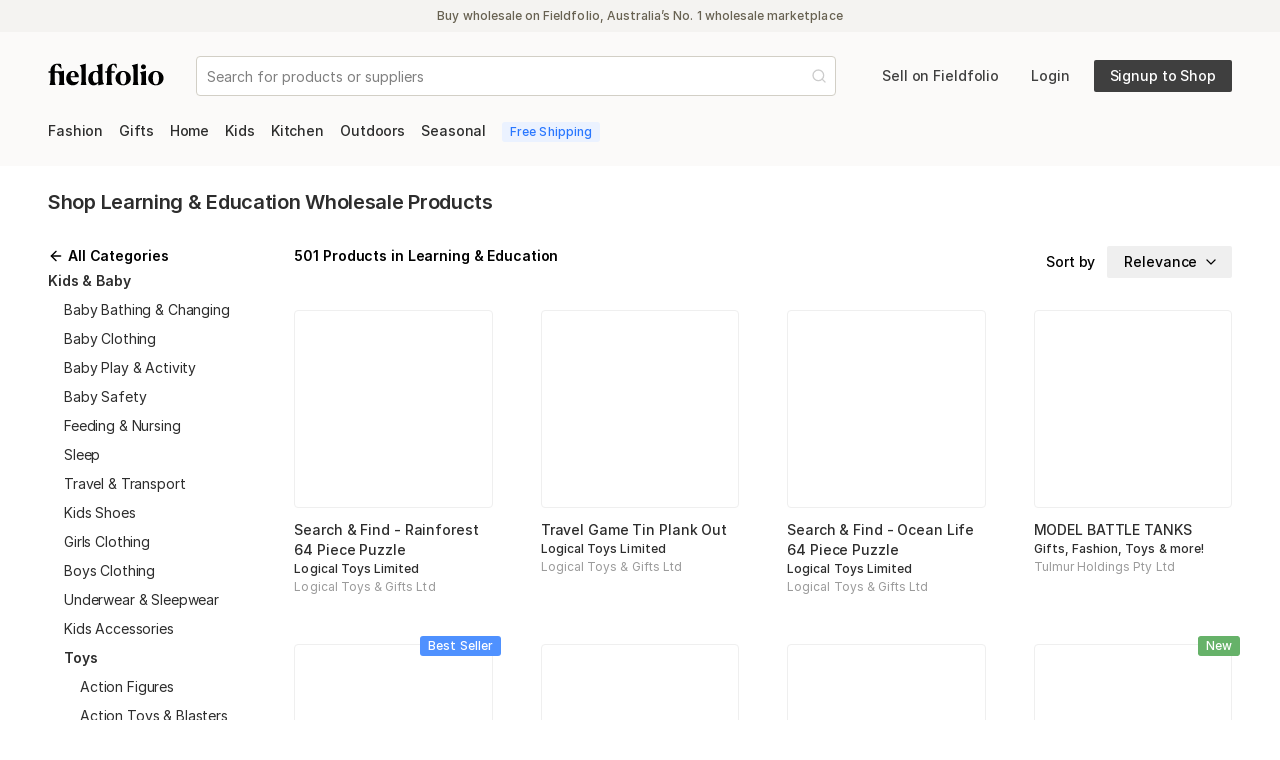

--- FILE ---
content_type: text/html; charset=utf-8
request_url: https://fieldfolio.com/shop/c/kids-and-baby/toys/learning-and-education
body_size: 6597
content:
<!DOCTYPE html><html><head><meta charSet="utf-8" data-next-head=""/><meta name="viewport" content="width=device-width, initial-scale=1, shrink-to-fit=no" data-next-head=""/><script async="" src="https://www.googletagmanager.com/gtag/js?id=G-7K2BLD5P8K"></script><title data-next-head="">Shop  Wholesale Products - Fieldfolio</title><link rel="canonical" href="https://fieldfolio.com/shop/c/[[...productCategorySlug]]" data-next-head=""/><meta name="robots" content="follow, &#x27;index&#x27;"/><link rel="apple-touch-icon" href="https://static.fieldfolio.com/images/touchicons/76.png"/><link rel="apple-touch-icon" sizes="76x76" href="https://static.fieldfolio.com/images/touchicons/76.png"/><link rel="apple-touch-icon" sizes="120x120" href="https://static.fieldfolio.com/images/touchicons/120.png"/><link rel="apple-touch-icon" sizes="152x152" href="https://static.fieldfolio.com/images/touchicons/152.png"/><link rel="apple-touch-icon" sizes="180x180" href="https://static.fieldfolio.com/images/touchicons/180.png"/><link rel="apple-touch-icon" sizes="192x192" href="https://static.fieldfolio.com/images/touchicons/192.png"/><link rel="shortcut icon" href="https://static.fieldfolio.com/images/favicons/16.png"/><link rel="shortcut icon" sizes="16x16" href="https://static.fieldfolio.com/images/favicons/16.png"/><link rel="shortcut icon" sizes="32x32" href="https://static.fieldfolio.com/images/favicons/32.png"/><link rel="preload" href="/_next/static/css/1aed29dbe8dbca6e.css" as="style"/><link rel="preload" href="/_next/static/css/6e46cf4fda7d277d.css" as="style"/><link rel="preload" href="/_next/static/css/2d25fd73341909ae.css" as="style"/><link rel="stylesheet" href="https://static.fieldfolio.com/fonts/canela-deck.css"/><link rel="stylesheet" href="/_next/static/css/1aed29dbe8dbca6e.css" data-n-g=""/><link rel="stylesheet" href="/_next/static/css/6e46cf4fda7d277d.css" data-n-p=""/><link rel="stylesheet" href="/_next/static/css/2d25fd73341909ae.css" data-n-p=""/><noscript data-n-css=""></noscript><script defer="" noModule="" src="/_next/static/chunks/polyfills-42372ed130431b0a.js"></script><script src="/_next/static/chunks/webpack-4f0a3fd485d5302d.js" defer=""></script><script src="/_next/static/chunks/framework-fca122751d8e91e8.js" defer=""></script><script src="/_next/static/chunks/main-aa51c3a415f8507f.js" defer=""></script><script src="/_next/static/chunks/pages/_app-f0dc2c3b8d9ba2ce.js" defer=""></script><script src="/_next/static/chunks/375-8e229d7d2017b62f.js" defer=""></script><script src="/_next/static/chunks/915-84a9f2a407d53e88.js" defer=""></script><script src="/_next/static/chunks/4126-40fb242624b79c97.js" defer=""></script><script src="/_next/static/chunks/6860-a05a64fbc0d0d4a1.js" defer=""></script><script src="/_next/static/chunks/7843-91e3c28b1b6d877f.js" defer=""></script><script src="/_next/static/chunks/7871-f8a33c0aa39afd9a.js" defer=""></script><script src="/_next/static/chunks/9141-f4b31432c1f7f7f1.js" defer=""></script><script src="/_next/static/chunks/5874-b5b018ced0b42c6e.js" defer=""></script><script src="/_next/static/chunks/2906-04fa797992723e89.js" defer=""></script><script src="/_next/static/chunks/pages/shop/c/%5B%5B...productCategorySlug%5D%5D-ecb1db70a3433ef0.js" defer=""></script><script src="/_next/static/WupbKI_CXCaI54kfgJCxz/_buildManifest.js" defer=""></script><script src="/_next/static/WupbKI_CXCaI54kfgJCxz/_ssgManifest.js" defer=""></script></head><body><div id="__next"><style>
    #nprogress {
      pointer-events: none;
    }
    #nprogress .bar {
      background: var(--colorPrimary);
      position: fixed;
      z-index: 9999;
      top: 0;
      left: 0;
      width: 100%;
      height: 3px;
    }
    #nprogress .peg {
      display: block;
      position: absolute;
      right: 0px;
      width: 100px;
      height: 100%;
      box-shadow: 0 0 10px var(--colorPrimary), 0 0 5px var(--colorPrimary);
      opacity: 1;
      -webkit-transform: rotate(3deg) translate(0px, -4px);
      -ms-transform: rotate(3deg) translate(0px, -4px);
      transform: rotate(3deg) translate(0px, -4px);
    }
    #nprogress .spinner {
      display: block;
      position: fixed;
      z-index: 1031;
      top: 15px;
      right: 15px;
    }
    #nprogress .spinner-icon {
      width: 18px;
      height: 18px;
      box-sizing: border-box;
      border: solid 2px transparent;
      border-top-color: var(--colorPrimary);
      border-left-color: var(--colorPrimary);
      border-radius: 50%;
      -webkit-animation: nprogresss-spinner 400ms linear infinite;
      animation: nprogress-spinner 400ms linear infinite;
    }
    .nprogress-custom-parent {
      overflow: hidden;
      position: relative;
    }
    .nprogress-custom-parent #nprogress .spinner,
    .nprogress-custom-parent #nprogress .bar {
      position: absolute;
    }
    @-webkit-keyframes nprogress-spinner {
      0% {
        -webkit-transform: rotate(0deg);
      }
      100% {
        -webkit-transform: rotate(360deg);
      }
    }
    @keyframes nprogress-spinner {
      0% {
        transform: rotate(0deg);
      }
      100% {
        transform: rotate(360deg);
      }
    }
  </style><div class="BasePage_container__uszoi"><nav class="HeaderNav_navBar__byfol"><div class="GuestBanner_container__L_hUM typeography_ui12Medium___3ZgW"><span class="GuestBanner_text__b_D3u">Buy wholesale on Fieldfolio, Australia’s No. 1 wholesale marketplace</span></div><div class="ResponsiveContainers_container__oQKCy"><div class="HeaderNav_innerContainer__P4tRs"><div class="HeaderNav_logoAndSearch__H_ya_"><div class="HeaderNav_fieldfolioLogo__KJXsT"><a href="/"><svg width="116" height="24" viewBox="0 0 116 24"><path d="M7.73693431,22.9610706 L7.73693431,22.9082044 C7.10254015,21.7187153 6.73247689,20.6085255 6.73247689,18.2559805 L6.73247689,10.6432506 L9.95731387,10.6432506 C11.1203698,11.8856058 11.5697324,13.0222287 11.5697324,15.2426083 L11.5697324,17.7008856 C11.5697324,20.2120292 11.2261022,21.4543844 10.7767397,22.9082044 L10.7767397,22.9610706 L16.6184526,22.9610706 L16.6184526,22.9082044 C16.1162238,21.4543844 15.878326,20.1855961 15.878326,17.7273187 L15.878326,8.74006813 C14.7152701,9.05726521 13.1821509,9.29516302 11.3847007,9.29516302 L6.73247689,9.29516302 L6.73247689,7.15408273 C6.73247689,4.45790754 7.60476886,2.68689051 8.66209246,2.68689051 C9.54048437,2.68689051 10.6469203,3.86511813 11.7445854,5.11643679 L12.109824,5.53473412 C12.4740881,5.9527066 12.8344541,6.36515665 13.1821509,6.73115328 L13.525781,6.62542092 L13.0235523,2.02606326 C11.8604964,1.84103163 10.6445742,1.656 9.58725061,1.656 C5.38438929,1.656 2.39745012,4.51077372 2.39745012,8.76650122 L2.39745012,9.29516302 L0.6,9.29516302 L0.6,10.6432506 L2.39745012,10.6432506 L2.39745012,18.2295474 C2.39745012,20.6613917 2.00095377,21.7187153 1.41942579,22.9082044 L1.41942579,22.9610706 L7.73693431,22.9610706 Z M24.8127105,23.384 C27.9846813,23.384 30.0728954,21.612983 30.8658881,19.0225401 L30.548691,18.8110754 C29.676399,19.6305012 28.6719416,20.1062968 27.1388224,20.1062968 C24.7598443,20.1062968 22.909528,18.8639416 22.618764,15.3483406 L30.8923212,15.3483406 C31.0244866,12.1499367 28.9891387,8.87223358 25.0506083,8.87223358 C21.164944,8.87223358 18.204438,11.9649051 18.204438,16.3792311 C18.204438,20.3970608 20.7155815,23.384 24.8127105,23.384 Z M22.5923309,14.2645839 C22.5923309,11.9649051 23.5174891,9.90312409 24.9977421,9.90312409 C26.0550657,9.90312409 26.742326,10.8547153 26.742326,13.101528 L26.742326,14.1588516 L22.5923309,14.2645839 Z M38.5579173,22.9610706 L38.5579173,22.9082044 C38.1085547,21.6922822 37.7913577,20.6085255 37.7913577,18.2559805 L37.7913577,1.656 L31.8439124,3.26841849 L31.8439124,3.34771776 C33.0334015,4.59007299 33.482764,5.8852944 33.482764,8.10567397 L33.482764,18.2295474 C33.482764,20.6613917 33.1391338,21.6922822 32.6897713,22.9082044 L32.6897713,22.9610706 L38.5579173,22.9610706 Z M45.6684185,23.384 C47.8887981,23.384 49.4747835,22.0359124 50.2942092,20.6085255 L50.3470754,20.6085255 L50.3470754,23.3575669 L56.2416545,22.0887786 L56.2416545,22.0359124 C55.1843309,20.9521557 54.5763698,20.0798637 54.5763698,16.7757275 L54.5763698,1.656 L48.6289246,3.29485158 L48.6289246,3.34771776 C49.8184136,4.59007299 50.2677762,5.8852944 50.2677762,8.13210706 L50.2677762,9.21586375 C49.6069489,9.00439903 48.7875231,8.87223358 47.8094988,8.87223358 C42.9193771,8.87223358 40.249635,12.4671338 40.249635,16.7757275 C40.249635,20.6613917 42.3114161,23.384 45.6684185,23.384 Z M47.7830657,20.8728564 C45.8798832,20.8728564 44.7961265,19.1282725 44.7961265,15.5333723 C44.7961265,12.2556691 45.6948516,9.90312409 47.7830657,9.90312409 C49.1311533,9.90312409 50.0563114,10.8811484 50.2677762,12.8900633 L50.2677762,19.6569343 C49.7126813,20.3706277 48.76109,20.8728564 47.7830657,20.8728564 Z M64.4623455,22.9610706 L64.4623455,22.9082044 C63.8279513,21.7187153 63.4578881,20.6085255 63.4578881,18.2559805 L63.4578881,10.6432506 L66.6827251,10.6432506 L66.6827251,9.29516302 L63.4578881,9.29516302 L63.4578881,7.15408273 C63.4578881,4.45790754 64.33018,2.68689051 65.3082044,2.68689051 C66.3390949,2.68689051 67.5021509,4.88083698 68.5330414,6.28179075 L68.8766715,6.17605839 L68.4537421,1.97319708 C67.7136156,1.81459854 66.9206229,1.656 66.0483309,1.656 C62.1626667,1.656 59.1228613,4.51077372 59.1228613,8.76650122 L59.1228613,9.29516302 L57.3254112,9.29516302 L57.3254112,10.6432506 L59.1228613,10.6432506 L59.1228613,18.2295474 C59.1228613,20.6613917 58.726365,21.7187153 58.144837,22.9082044 L58.144837,22.9610706 L64.4623455,22.9610706 Z M75.19418,23.384 C79.1062774,23.384 82.8597762,20.5292263 82.8597762,16.1413333 C82.8597762,11.7270073 79.0798443,8.87223358 75.19418,8.87223358 C71.3085158,8.87223358 67.5284461,11.7798735 67.5284461,16.1413333 C67.5021509,20.5027932 71.2820827,23.384 75.19418,23.384 Z M75.2206131,22.3531095 C73.1852652,22.3531095 72.1543747,19.8419659 72.1543747,16.1413333 C72.1543747,12.4407007 73.1588321,9.90312409 75.19418,9.90312409 C77.229528,9.90312409 78.2339854,12.4407007 78.2339854,16.1413333 C78.2339854,19.8419659 77.2559611,22.3531095 75.2206131,22.3531095 Z M90.5253723,22.9610706 L90.5253723,22.9082044 C90.0760097,21.6922822 89.7588127,20.6085255 89.7588127,18.2559805 L89.7588127,1.656 L83.8113674,3.26841849 L83.8113674,3.34771776 C85.0008564,4.59007299 85.450219,5.8852944 85.450219,8.10567397 L85.450219,18.2295474 C85.450219,20.6613917 85.1065888,21.6922822 84.6572263,22.9082044 L84.6572263,22.9610706 L90.5253723,22.9610706 Z M95.4154939,7.233382 C96.7900146,7.233382 97.9266375,6.1496253 97.9266375,4.80153771 C97.9266375,3.47988321 96.7900146,2.36969343 95.4154939,2.36969343 C94.0409732,2.36969343 92.9836496,3.47988321 92.9836496,4.80153771 C92.9836496,6.1496253 94.0409732,7.233382 95.4154939,7.233382 Z M98.6403309,22.9610706 L98.6403309,22.9082044 C98.1381022,21.4543844 97.9002044,20.1855961 97.9002044,17.7273187 L97.9002044,8.74006813 L91.9527591,10.3524866 L91.9527591,10.458219 C93.1422482,11.7270073 93.5916107,13.0222287 93.5916107,15.2426083 L93.5916107,17.7008856 C93.5916107,20.2120292 93.2479805,21.4543844 92.798618,22.9082044 L92.798618,22.9610706 L98.6403309,22.9610706 Z M107.891912,23.384 C111.80401,23.384 115.557509,20.5292263 115.557509,16.1413333 C115.557509,11.7270073 111.777577,8.87223358 107.891912,8.87223358 C104.006248,8.87223358 100.226178,11.7798735 100.226178,16.1413333 C100.199883,20.5027932 103.979815,23.384 107.891912,23.384 Z M107.918345,22.3531095 C105.882998,22.3531095 104.852107,19.8419659 104.852107,16.1413333 C104.852107,12.4407007 105.856564,9.90312409 107.891912,9.90312409 C109.92726,9.90312409 110.931718,12.4407007 110.931718,16.1413333 C110.931718,19.8419659 109.953693,22.3531095 107.918345,22.3531095 Z" fill="#000"></path></svg></a></div><div class="HeaderNav_searchWrapper__G6UDC"></div></div><ul class="HeaderNav_navList__EW_eF"><a class="sellButton HeaderNav_sellButton__iN_Rr Button_button__exqP_ typeography_ui14Medium__2h8eH Button_transparent__XuqkV default" target="_blank" rel="noopener noreferrer" href="/wholesaler"><span class="Button_buttonInner__L7tYi"><span class="Button_label__ijedD">Sell on Fieldfolio</span></span></a><a class="HeaderNav_loginButton__5TwI2 Button_button__exqP_ typeography_ui14Medium__2h8eH Button_transparent__XuqkV default" rel="" href="/login"><span class="Button_buttonInner__L7tYi"><span class="Button_label__ijedD">Login</span></span></a><a class="HeaderNav_signupButton__IiM_B Button_button__exqP_ typeography_ui14Medium__2h8eH Button_dark__ugINN default" rel="" href="/signup/buyer"><span class="Button_buttonInner__L7tYi"><span class="Button_label__ijedD">Signup to Shop</span></span></a></ul></div></div></nav><main class="BasePage_main__uE2Ps"><div class="DepartmentsMenuBar_wrapperContainer__lEOj2"><div class="ResponsiveContainers_container__oQKCy"><div class="DepartmentsMenuBar_mobileContainer__fcWyF"><div class="DepartmentsMenuBar_mobileMenu__Hh9Yp"><button class="DepartmentsMenuBar_mobileMenuButton__G_dsM">Menu<svg xmlns="http://www.w3.org/2000/svg" width="16" height="16" viewBox="0 0 24 24" fill="none" stroke="currentColor" stroke-width="2" stroke-linecap="round" stroke-linejoin="round" class="DepartmentsMenuBar_mobileMenuButtonIcon__nuR_Z"><line x1="3" y1="12" x2="21" y2="12"></line><line x1="3" y1="6" x2="21" y2="6"></line><line x1="3" y1="18" x2="21" y2="18"></line></svg></button></div><div class="DepartmentsMenuBar_mobileSearchWrapper__Q67lA"></div></div><div class="DepartmentsMenuBar_container__K4ctT"><div class="DepartmentsMenuBar_departmentsContainer___KqeG"></div></div></div></div><div class="ResponsiveContainers_container__oQKCy"></div><div class="ProductAndSellerListPage_headerContainer__hEg7u ResponsiveContainers_container__oQKCy"><div class="ProductAndSellerListPage_headerTitleContainer__5N_xr"><h1 class="ProductAndSellerListPage_heading__hqXsK typeography_ui20SemiBold__Uq7wY">Shop<!-- --> <!-- --> <!-- -->Wholesale Products</h1></div></div><div class="ResponsiveContainers_container__oQKCy"><div class="GridContainer_grid___hgAh"><div class="ShopMainContainer_sideBarContainer__G6VhY"><div class="BrandValuesFilter_filtersContainer__qMvnR"><div><p class="BrandValuesFilter_filterHeading__Z_LkY typeography_ui14SemiBold__AlIxQ">Brand Values</p><label class="CheckboxRadio_checkRadioLabel__sNhZD undefined CheckboxRadio_checkbox__dDvGv BrandValuesFilter_field__mDSge"><input class="CheckboxRadio_checkRadioInput__l9fSi" type="checkbox" id="Show all" name="Show all" checked=""/><div class="CheckboxRadio_checkRadioLabelInner__YdiCl undefined undefined">Show all</div></label></div></div><div class="CatalogFilter_filtersContainer__AQMT8"><div class="CatalogFilter_filterGroup__FRtQV"><p class="CatalogFilter_filterHeading__AZRW8 typeography_ui14SemiBold__AlIxQ">Sellers from</p><label class="CheckboxRadio_checkRadioLabel__sNhZD undefined CheckboxRadio_checkbox__dDvGv CatalogFilter_field__lbf_r"><input class="CheckboxRadio_checkRadioInput__l9fSi" type="checkbox" id="sellersFrom" name="sellersFrom" checked=""/><div class="CheckboxRadio_checkRadioLabelInner__YdiCl undefined undefined">Show all</div></label><label class="CheckboxRadio_checkRadioLabel__sNhZD undefined CheckboxRadio_checkbox__dDvGv CatalogFilter_field__lbf_r"><input class="CheckboxRadio_checkRadioInput__l9fSi" type="checkbox" id="sellersFrom" name="sellersFrom"/><div class="CheckboxRadio_checkRadioLabelInner__YdiCl undefined undefined">Australia</div></label><label class="CheckboxRadio_checkRadioLabel__sNhZD undefined CheckboxRadio_checkbox__dDvGv CatalogFilter_field__lbf_r"><input class="CheckboxRadio_checkRadioInput__l9fSi" type="checkbox" id="sellersFrom" name="sellersFrom"/><div class="CheckboxRadio_checkRadioLabelInner__YdiCl undefined undefined">New Zealand</div></label></div><div class="CatalogFilter_filterGroup__FRtQV"><p class="CatalogFilter_filterHeading__AZRW8 typeography_ui14SemiBold__AlIxQ">Ships to</p><label class="CheckboxRadio_checkRadioLabel__sNhZD undefined CheckboxRadio_checkbox__dDvGv CatalogFilter_field__lbf_r"><input class="CheckboxRadio_checkRadioInput__l9fSi" type="checkbox" id="shipsTo" name="shipsTo" checked=""/><div class="CheckboxRadio_checkRadioLabelInner__YdiCl undefined undefined">Show all</div></label><label class="CheckboxRadio_checkRadioLabel__sNhZD undefined CheckboxRadio_checkbox__dDvGv CatalogFilter_field__lbf_r"><input class="CheckboxRadio_checkRadioInput__l9fSi" type="checkbox" id="shipsTo" name="shipsTo"/><div class="CheckboxRadio_checkRadioLabelInner__YdiCl undefined undefined">Australia</div></label><label class="CheckboxRadio_checkRadioLabel__sNhZD undefined CheckboxRadio_checkbox__dDvGv CatalogFilter_field__lbf_r"><input class="CheckboxRadio_checkRadioInput__l9fSi" type="checkbox" id="shipsTo" name="shipsTo"/><div class="CheckboxRadio_checkRadioLabelInner__YdiCl undefined undefined">New Zealand</div></label></div><div class="CatalogFilter_filterGroup__FRtQV"><p class="CatalogFilter_filterHeading__AZRW8 typeography_ui14SemiBold__AlIxQ">Shipping</p><label class="CheckboxRadio_checkRadioLabel__sNhZD undefined CheckboxRadio_checkbox__dDvGv CatalogFilter_field__lbf_r"><input class="CheckboxRadio_checkRadioInput__l9fSi" type="checkbox" id="freeShippingOver" name="freeShippingOver"/><div class="CheckboxRadio_checkRadioLabelInner__YdiCl undefined undefined">Free Shipping</div></label></div><div class="CatalogFilter_filterGroup__FRtQV"><p class="CatalogFilter_filterHeading__AZRW8 typeography_ui14SemiBold__AlIxQ">Minimum Order</p><label class="CheckboxRadio_checkRadioLabel__sNhZD undefined CheckboxRadio_radio__wvWFY CatalogFilter_field__lbf_r"><input class="CheckboxRadio_checkRadioInput__l9fSi" type="radio" id="minimumTotalOrderValue" name="minimumTotalOrderValue" checked=""/><div class="CheckboxRadio_checkRadioLabelInner__YdiCl undefined undefined">Show all</div></label><label class="CheckboxRadio_checkRadioLabel__sNhZD undefined CheckboxRadio_radio__wvWFY CatalogFilter_field__lbf_r"><input class="CheckboxRadio_checkRadioInput__l9fSi" type="radio" id="minimumTotalOrderValue" name="minimumTotalOrderValue"/><div class="CheckboxRadio_checkRadioLabelInner__YdiCl undefined undefined">No Minimum</div></label><label class="CheckboxRadio_checkRadioLabel__sNhZD undefined CheckboxRadio_radio__wvWFY CatalogFilter_field__lbf_r"><input class="CheckboxRadio_checkRadioInput__l9fSi" type="radio" id="minimumTotalOrderValue" name="minimumTotalOrderValue"/><div class="CheckboxRadio_checkRadioLabelInner__YdiCl undefined undefined">$200 or less</div></label><label class="CheckboxRadio_checkRadioLabel__sNhZD undefined CheckboxRadio_radio__wvWFY CatalogFilter_field__lbf_r"><input class="CheckboxRadio_checkRadioInput__l9fSi" type="radio" id="minimumTotalOrderValue" name="minimumTotalOrderValue"/><div class="CheckboxRadio_checkRadioLabelInner__YdiCl undefined undefined">$500 or less</div></label><label class="CheckboxRadio_checkRadioLabel__sNhZD undefined CheckboxRadio_radio__wvWFY CatalogFilter_field__lbf_r"><input class="CheckboxRadio_checkRadioInput__l9fSi" type="radio" id="minimumTotalOrderValue" name="minimumTotalOrderValue"/><div class="CheckboxRadio_checkRadioLabelInner__YdiCl undefined undefined">$1000 or less</div></label></div></div></div><div class="ShopMainContainer_mainContainer__akQQ9"><svg viewBox="0 0 48 48" fill="currentColor" class="ProgressSpinner_progressSpinner__tZ_uQ ProductAndSellerListPage_progressSpinner__KP_0i"><circle cx="12" cy="24" r="2"></circle><circle cx="24" cy="24" r="2"></circle><circle cx="36" cy="24" r="2"></circle></svg></div></div></div><div class="ProductAndSellerListPage_breadcrumbsContainer__nEEEV ResponsiveContainers_container__oQKCy"><div class="Breadcrumbs_breadcrumbsContainer__1tBuv"><ul class="Breadcrumbs_breadcrumbs__DGlh4"><li class="Breadcrumbs_crumb__niSJX"><a href="/">Home</a></li><li class="Breadcrumbs_crumb__niSJX"><a href="/shop">Shop</a></li></ul></div></div><script id="structured-data" type="application/ld+json">{
  "@context": "http://schema.org",
  "@graph": [
    {
      "@type": "WebSite",
      "url": "https://fieldfolio.com"
    },
    {
      "@type": "BreadcrumbList",
      "itemListElement": [
        {
          "@type": "ListItem",
          "position": 1,
          "item": {
            "@id": "https://fieldfolio.com/shop",
            "name": "Shop"
          }
        }
      ]
    },
    {
      "@type": "ItemList",
      "itemlistElement": []
    },
    {
      "@type": "ItemList",
      "itemlistElement": []
    }
  ]
}</script><section class="RetailerSignupBanner_section__8Axfs"><div class="RetailerSignupBanner_container__F2E1a ResponsiveContainers_container__oQKCy"><div class="RetailerSignupBanner_messaging__8VQDI"><div><h3 class="RetailerSignupBanner_title__x526V typeography_brand28__0iExV">Ready to start ordering wholesale online?</h3><div class="RetailerSignupBanner_paragraph__MGKSd typeography_ui16Medium__LHcBq">Get products that your customers will love on Fieldfolio.</div><a class="Button_button__exqP_ typeography_ui14Medium__2h8eH Button_dark__ugINN Button_large__C72gW" rel="" href="/signup/buyer"><span class="Button_buttonInner__L7tYi"><span class="Button_label__ijedD">Signup to Shop</span></span></a></div></div></div></section></main><footer class="MarketingFooter_footer__nGB0v"><div class="ResponsiveContainers_container__oQKCy"><div class="MarketingFooter_logoContainer__Eb2aQ"><svg width="116" height="24" viewBox="0 0 116 24" class="MarketingFooter_logo__XBcfA"><path d="M7.73693431,22.9610706 L7.73693431,22.9082044 C7.10254015,21.7187153 6.73247689,20.6085255 6.73247689,18.2559805 L6.73247689,10.6432506 L9.95731387,10.6432506 C11.1203698,11.8856058 11.5697324,13.0222287 11.5697324,15.2426083 L11.5697324,17.7008856 C11.5697324,20.2120292 11.2261022,21.4543844 10.7767397,22.9082044 L10.7767397,22.9610706 L16.6184526,22.9610706 L16.6184526,22.9082044 C16.1162238,21.4543844 15.878326,20.1855961 15.878326,17.7273187 L15.878326,8.74006813 C14.7152701,9.05726521 13.1821509,9.29516302 11.3847007,9.29516302 L6.73247689,9.29516302 L6.73247689,7.15408273 C6.73247689,4.45790754 7.60476886,2.68689051 8.66209246,2.68689051 C9.54048437,2.68689051 10.6469203,3.86511813 11.7445854,5.11643679 L12.109824,5.53473412 C12.4740881,5.9527066 12.8344541,6.36515665 13.1821509,6.73115328 L13.525781,6.62542092 L13.0235523,2.02606326 C11.8604964,1.84103163 10.6445742,1.656 9.58725061,1.656 C5.38438929,1.656 2.39745012,4.51077372 2.39745012,8.76650122 L2.39745012,9.29516302 L0.6,9.29516302 L0.6,10.6432506 L2.39745012,10.6432506 L2.39745012,18.2295474 C2.39745012,20.6613917 2.00095377,21.7187153 1.41942579,22.9082044 L1.41942579,22.9610706 L7.73693431,22.9610706 Z M24.8127105,23.384 C27.9846813,23.384 30.0728954,21.612983 30.8658881,19.0225401 L30.548691,18.8110754 C29.676399,19.6305012 28.6719416,20.1062968 27.1388224,20.1062968 C24.7598443,20.1062968 22.909528,18.8639416 22.618764,15.3483406 L30.8923212,15.3483406 C31.0244866,12.1499367 28.9891387,8.87223358 25.0506083,8.87223358 C21.164944,8.87223358 18.204438,11.9649051 18.204438,16.3792311 C18.204438,20.3970608 20.7155815,23.384 24.8127105,23.384 Z M22.5923309,14.2645839 C22.5923309,11.9649051 23.5174891,9.90312409 24.9977421,9.90312409 C26.0550657,9.90312409 26.742326,10.8547153 26.742326,13.101528 L26.742326,14.1588516 L22.5923309,14.2645839 Z M38.5579173,22.9610706 L38.5579173,22.9082044 C38.1085547,21.6922822 37.7913577,20.6085255 37.7913577,18.2559805 L37.7913577,1.656 L31.8439124,3.26841849 L31.8439124,3.34771776 C33.0334015,4.59007299 33.482764,5.8852944 33.482764,8.10567397 L33.482764,18.2295474 C33.482764,20.6613917 33.1391338,21.6922822 32.6897713,22.9082044 L32.6897713,22.9610706 L38.5579173,22.9610706 Z M45.6684185,23.384 C47.8887981,23.384 49.4747835,22.0359124 50.2942092,20.6085255 L50.3470754,20.6085255 L50.3470754,23.3575669 L56.2416545,22.0887786 L56.2416545,22.0359124 C55.1843309,20.9521557 54.5763698,20.0798637 54.5763698,16.7757275 L54.5763698,1.656 L48.6289246,3.29485158 L48.6289246,3.34771776 C49.8184136,4.59007299 50.2677762,5.8852944 50.2677762,8.13210706 L50.2677762,9.21586375 C49.6069489,9.00439903 48.7875231,8.87223358 47.8094988,8.87223358 C42.9193771,8.87223358 40.249635,12.4671338 40.249635,16.7757275 C40.249635,20.6613917 42.3114161,23.384 45.6684185,23.384 Z M47.7830657,20.8728564 C45.8798832,20.8728564 44.7961265,19.1282725 44.7961265,15.5333723 C44.7961265,12.2556691 45.6948516,9.90312409 47.7830657,9.90312409 C49.1311533,9.90312409 50.0563114,10.8811484 50.2677762,12.8900633 L50.2677762,19.6569343 C49.7126813,20.3706277 48.76109,20.8728564 47.7830657,20.8728564 Z M64.4623455,22.9610706 L64.4623455,22.9082044 C63.8279513,21.7187153 63.4578881,20.6085255 63.4578881,18.2559805 L63.4578881,10.6432506 L66.6827251,10.6432506 L66.6827251,9.29516302 L63.4578881,9.29516302 L63.4578881,7.15408273 C63.4578881,4.45790754 64.33018,2.68689051 65.3082044,2.68689051 C66.3390949,2.68689051 67.5021509,4.88083698 68.5330414,6.28179075 L68.8766715,6.17605839 L68.4537421,1.97319708 C67.7136156,1.81459854 66.9206229,1.656 66.0483309,1.656 C62.1626667,1.656 59.1228613,4.51077372 59.1228613,8.76650122 L59.1228613,9.29516302 L57.3254112,9.29516302 L57.3254112,10.6432506 L59.1228613,10.6432506 L59.1228613,18.2295474 C59.1228613,20.6613917 58.726365,21.7187153 58.144837,22.9082044 L58.144837,22.9610706 L64.4623455,22.9610706 Z M75.19418,23.384 C79.1062774,23.384 82.8597762,20.5292263 82.8597762,16.1413333 C82.8597762,11.7270073 79.0798443,8.87223358 75.19418,8.87223358 C71.3085158,8.87223358 67.5284461,11.7798735 67.5284461,16.1413333 C67.5021509,20.5027932 71.2820827,23.384 75.19418,23.384 Z M75.2206131,22.3531095 C73.1852652,22.3531095 72.1543747,19.8419659 72.1543747,16.1413333 C72.1543747,12.4407007 73.1588321,9.90312409 75.19418,9.90312409 C77.229528,9.90312409 78.2339854,12.4407007 78.2339854,16.1413333 C78.2339854,19.8419659 77.2559611,22.3531095 75.2206131,22.3531095 Z M90.5253723,22.9610706 L90.5253723,22.9082044 C90.0760097,21.6922822 89.7588127,20.6085255 89.7588127,18.2559805 L89.7588127,1.656 L83.8113674,3.26841849 L83.8113674,3.34771776 C85.0008564,4.59007299 85.450219,5.8852944 85.450219,8.10567397 L85.450219,18.2295474 C85.450219,20.6613917 85.1065888,21.6922822 84.6572263,22.9082044 L84.6572263,22.9610706 L90.5253723,22.9610706 Z M95.4154939,7.233382 C96.7900146,7.233382 97.9266375,6.1496253 97.9266375,4.80153771 C97.9266375,3.47988321 96.7900146,2.36969343 95.4154939,2.36969343 C94.0409732,2.36969343 92.9836496,3.47988321 92.9836496,4.80153771 C92.9836496,6.1496253 94.0409732,7.233382 95.4154939,7.233382 Z M98.6403309,22.9610706 L98.6403309,22.9082044 C98.1381022,21.4543844 97.9002044,20.1855961 97.9002044,17.7273187 L97.9002044,8.74006813 L91.9527591,10.3524866 L91.9527591,10.458219 C93.1422482,11.7270073 93.5916107,13.0222287 93.5916107,15.2426083 L93.5916107,17.7008856 C93.5916107,20.2120292 93.2479805,21.4543844 92.798618,22.9082044 L92.798618,22.9610706 L98.6403309,22.9610706 Z M107.891912,23.384 C111.80401,23.384 115.557509,20.5292263 115.557509,16.1413333 C115.557509,11.7270073 111.777577,8.87223358 107.891912,8.87223358 C104.006248,8.87223358 100.226178,11.7798735 100.226178,16.1413333 C100.199883,20.5027932 103.979815,23.384 107.891912,23.384 Z M107.918345,22.3531095 C105.882998,22.3531095 104.852107,19.8419659 104.852107,16.1413333 C104.852107,12.4407007 105.856564,9.90312409 107.891912,9.90312409 C109.92726,9.90312409 110.931718,12.4407007 110.931718,16.1413333 C110.931718,19.8419659 109.953693,22.3531095 107.918345,22.3531095 Z" fill="#000"></path></svg></div><div class="GridContainer_grid___hgAh"><div><h4>For Wholesalers</h4><ul class="MarketingFooter_linklist__QVrNA typeography_ui14Regular__qo7sn"><li><a href="/wholesaler">Sell on Fieldfolio</a></li><li><a href="https://support.fieldfolio.com/en/collections/3413401-wholesalers" target="_blank" rel="noopener noreferrer">Seller Help</a></li><li><a href="/pricing">Pricing</a></li><li><a href="/integrations/myob">MYOB Integration</a></li><li><a href="/integrations/xero">Xero Integration</a></li></ul></div><div><h4>For Retailers</h4><ul class="MarketingFooter_linklist__QVrNA typeography_ui14Regular__qo7sn"><li><a href="/retailer">Buy on Fieldfolio</a></li><li><a href="https://support.fieldfolio.com/en/collections/3413400-buyers-retailers" target="_blank" rel="noopener noreferrer">Buyer Help</a></li></ul></div><div><h4>For Sales Reps</h4><ul class="MarketingFooter_linklist__QVrNA typeography_ui14Regular__qo7sn"><li><a href="/for-reps">Sell on iPad</a></li><li><a href="https://support.fieldfolio.com/en/collections/3472127-sales-reps" target="_blank" rel="noopener noreferrer">Sales Rep Help</a></li></ul></div><div><h4>Support</h4><ul class="MarketingFooter_linklist__QVrNA typeography_ui14Regular__qo7sn"><li><a href="/contact">Contact Support</a></li><li><a href="https://support.fieldfolio.com" target="_blank" rel="noopener noreferrer">Help</a></li></ul></div></div></div></footer><footer class="Footer_footer__NB8LM"><div class="Footer_container__Wf4cR ResponsiveContainers_container__oQKCy"><section class="Footer_section__zgpfw"><small>© 2026 Fieldfolio Pty Ltd</small></section><section class="Footer_section__zgpfw"><ul class="Footer_legalLinklist__df9l5 Footer_linklist__iV9Dp"><li><a href="/sitemap" target="_blank" rel="noopener noreferrer">Sitemap</a></li><li><a href="/terms" target="_blank" rel="noopener noreferrer">Terms</a></li><li><a href="/privacy" target="_blank" rel="noopener noreferrer">Privacy</a></li><li><a href="/contact">Contact</a></li><li><a href="https://support.fieldfolio.com" target="_blank" rel="noopener noreferrer">Help</a></li></ul></section></div></footer></div></div><script id="__NEXT_DATA__" type="application/json">{"props":{"pageProps":{}},"page":"/shop/c/[[...productCategorySlug]]","query":{},"buildId":"WupbKI_CXCaI54kfgJCxz","nextExport":true,"autoExport":true,"isFallback":false,"scriptLoader":[]}</script><script>
              window.dataLayer = window.dataLayer || [];
              function gtag(){dataLayer.push(arguments);}
              gtag('js', new Date());
              gtag('config', 'G-7K2BLD5P8K', {
                page_path: window.location.pathname
              });
              gtag('config', 'AW-1000294254');

              // This is so we can pass the GA4 client_id to the backend, as
              // there is not a reliable way to do this when the _ga cookie is
              // removed in the future. The new _ga_xxxxxxx cookie does not have
              // a way to extract the client_id :-(
              gtag('get', 'G-7K2BLD5P8K', 'client_id', function (clientId) {
                document.cookie = "_ga4_client_id=" + clientId + "; path=/; domain=." + 'fieldfolio.com';
              });</script></body></html>

--- FILE ---
content_type: text/css; charset=utf-8
request_url: https://fieldfolio.com/_next/static/css/61b7bf272d7a76c6.css
body_size: 8153
content:
@font-face{font-family:swiper-icons;src:url("data:application/font-woff;charset=utf-8;base64, [base64]//wADZ2x5ZgAAAywAAADMAAAD2MHtryVoZWFkAAABbAAAADAAAAA2E2+eoWhoZWEAAAGcAAAAHwAAACQC9gDzaG10eAAAAigAAAAZAAAArgJkABFsb2NhAAAC0AAAAFoAAABaFQAUGG1heHAAAAG8AAAAHwAAACAAcABAbmFtZQAAA/gAAAE5AAACXvFdBwlwb3N0AAAFNAAAAGIAAACE5s74hXjaY2BkYGAAYpf5Hu/j+W2+MnAzMYDAzaX6QjD6/4//Bxj5GA8AuRwMYGkAPywL13jaY2BkYGA88P8Agx4j+/8fQDYfA1AEBWgDAIB2BOoAeNpjYGRgYNBh4GdgYgABEMnIABJzYNADCQAACWgAsQB42mNgYfzCOIGBlYGB0YcxjYGBwR1Kf2WQZGhhYGBiYGVmgAFGBiQQkOaawtDAoMBQxXjg/wEGPcYDDA4wNUA2CCgwsAAAO4EL6gAAeNpj2M0gyAACqxgGNWBkZ2D4/wMA+xkDdgAAAHjaY2BgYGaAYBkGRgYQiAHyGMF8FgYHIM3DwMHABGQrMOgyWDLEM1T9/w8UBfEMgLzE////P/5//f/V/xv+r4eaAAeMbAxwIUYmIMHEgKYAYjUcsDAwsLKxc3BycfPw8jEQA/[base64]/uznmfPFBNODM2K7MTQ45YEAZqGP81AmGGcF3iPqOop0r1SPTaTbVkfUe4HXj97wYE+yNwWYxwWu4v1ugWHgo3S1XdZEVqWM7ET0cfnLGxWfkgR42o2PvWrDMBSFj/IHLaF0zKjRgdiVMwScNRAoWUoH78Y2icB/yIY09An6AH2Bdu/UB+yxopYshQiEvnvu0dURgDt8QeC8PDw7Fpji3fEA4z/PEJ6YOB5hKh4dj3EvXhxPqH/SKUY3rJ7srZ4FZnh1PMAtPhwP6fl2PMJMPDgeQ4rY8YT6Gzao0eAEA409DuggmTnFnOcSCiEiLMgxCiTI6Cq5DZUd3Qmp10vO0LaLTd2cjN4fOumlc7lUYbSQcZFkutRG7g6JKZKy0RmdLY680CDnEJ+UMkpFFe1RN7nxdVpXrC4aTtnaurOnYercZg2YVmLN/d/gczfEimrE/fs/bOuq29Zmn8tloORaXgZgGa78yO9/cnXm2BpaGvq25Dv9S4E9+5SIc9PqupJKhYFSSl47+Qcr1mYNAAAAeNptw0cKwkAAAMDZJA8Q7OUJvkLsPfZ6zFVERPy8qHh2YER+3i/BP83vIBLLySsoKimrqKqpa2hp6+jq6RsYGhmbmJqZSy0sraxtbO3sHRydnEMU4uR6yx7JJXveP7WrDycAAAAAAAH//wACeNpjYGRgYOABYhkgZgJCZgZNBkYGLQZtIJsFLMYAAAw3ALgAeNolizEKgDAQBCchRbC2sFER0YD6qVQiBCv/H9ezGI6Z5XBAw8CBK/m5iQQVauVbXLnOrMZv2oLdKFa8Pjuru2hJzGabmOSLzNMzvutpB3N42mNgZGBg4GKQYzBhYMxJLMlj4GBgAYow/P/PAJJhLM6sSoWKfWCAAwDAjgbRAAB42mNgYGBkAIIbCZo5IPrmUn0hGA0AO8EFTQAA");font-weight:400;font-style:normal}:root{--swiper-theme-color:#007aff}:host{position:relative;display:block;margin-left:auto;margin-right:auto;z-index:1}.swiper{margin-left:auto;margin-right:auto;position:relative;overflow:hidden;list-style:none;padding:0;z-index:1;display:block}.swiper-vertical>.swiper-wrapper{flex-direction:column}.swiper-wrapper{position:relative;width:100%;height:100%;z-index:1;display:flex;transition-property:transform;transition-timing-function:var(--swiper-wrapper-transition-timing-function,initial);box-sizing:content-box}.swiper-android .swiper-slide,.swiper-ios .swiper-slide,.swiper-wrapper{transform:translateZ(0)}.swiper-horizontal{touch-action:pan-y}.swiper-vertical{touch-action:pan-x}.swiper-slide{flex-shrink:0;width:100%;height:100%;position:relative;transition-property:transform;display:block}.swiper-slide-invisible-blank{visibility:hidden}.swiper-autoheight,.swiper-autoheight .swiper-slide{height:auto}.swiper-autoheight .swiper-wrapper{align-items:flex-start;transition-property:transform,height}.swiper-backface-hidden .swiper-slide{transform:translateZ(0);backface-visibility:hidden}.swiper-3d.swiper-css-mode .swiper-wrapper{perspective:1200px}.swiper-3d .swiper-wrapper{transform-style:preserve-3d}.swiper-3d{perspective:1200px}.swiper-3d .swiper-cube-shadow,.swiper-3d .swiper-slide{transform-style:preserve-3d}.swiper-css-mode>.swiper-wrapper{overflow:auto;scrollbar-width:none;-ms-overflow-style:none}.swiper-css-mode>.swiper-wrapper::-webkit-scrollbar{display:none}.swiper-css-mode>.swiper-wrapper>.swiper-slide{scroll-snap-align:start start}.swiper-css-mode.swiper-horizontal>.swiper-wrapper{scroll-snap-type:x mandatory}.swiper-css-mode.swiper-vertical>.swiper-wrapper{scroll-snap-type:y mandatory}.swiper-css-mode.swiper-free-mode>.swiper-wrapper{scroll-snap-type:none}.swiper-css-mode.swiper-free-mode>.swiper-wrapper>.swiper-slide{scroll-snap-align:none}.swiper-css-mode.swiper-centered>.swiper-wrapper:before{content:"";flex-shrink:0;order:9999}.swiper-css-mode.swiper-centered>.swiper-wrapper>.swiper-slide{scroll-snap-align:center center;scroll-snap-stop:always}.swiper-css-mode.swiper-centered.swiper-horizontal>.swiper-wrapper>.swiper-slide:first-child{margin-inline-start:var(--swiper-centered-offset-before)}.swiper-css-mode.swiper-centered.swiper-horizontal>.swiper-wrapper:before{height:100%;min-height:1px;width:var(--swiper-centered-offset-after)}.swiper-css-mode.swiper-centered.swiper-vertical>.swiper-wrapper>.swiper-slide:first-child{margin-block-start:var(--swiper-centered-offset-before)}.swiper-css-mode.swiper-centered.swiper-vertical>.swiper-wrapper:before{width:100%;min-width:1px;height:var(--swiper-centered-offset-after)}.swiper-3d .swiper-slide-shadow,.swiper-3d .swiper-slide-shadow-bottom,.swiper-3d .swiper-slide-shadow-left,.swiper-3d .swiper-slide-shadow-right,.swiper-3d .swiper-slide-shadow-top{position:absolute;left:0;top:0;width:100%;height:100%;pointer-events:none;z-index:10}.swiper-3d .swiper-slide-shadow{background:rgba(0,0,0,.15)}.swiper-3d .swiper-slide-shadow-left{background-image:linear-gradient(270deg,rgba(0,0,0,.5),rgba(0,0,0,0))}.swiper-3d .swiper-slide-shadow-right{background-image:linear-gradient(90deg,rgba(0,0,0,.5),rgba(0,0,0,0))}.swiper-3d .swiper-slide-shadow-top{background-image:linear-gradient(0deg,rgba(0,0,0,.5),rgba(0,0,0,0))}.swiper-3d .swiper-slide-shadow-bottom{background-image:linear-gradient(180deg,rgba(0,0,0,.5),rgba(0,0,0,0))}.swiper-lazy-preloader{width:42px;height:42px;position:absolute;left:50%;top:50%;margin-left:-21px;margin-top:-21px;z-index:10;transform-origin:50%;box-sizing:border-box;border-radius:50%;border:4px solid var(--swiper-preloader-color,var(--swiper-theme-color));border-top:4px solid transparent}.swiper-watch-progress .swiper-slide-visible .swiper-lazy-preloader,.swiper:not(.swiper-watch-progress) .swiper-lazy-preloader{animation:swiper-preloader-spin 1s linear infinite}.swiper-lazy-preloader-white{--swiper-preloader-color:#fff}.swiper-lazy-preloader-black{--swiper-preloader-color:#000}@keyframes swiper-preloader-spin{0%{transform:rotate(0deg)}to{transform:rotate(1turn)}}.ResponsiveContainers_base__2IQiG{width:100%;padding-right:1.5rem;padding-left:1.5rem;margin-right:auto;margin-left:auto}@media (min-width:768px){.ResponsiveContainers_base__2IQiG{padding-right:2rem;padding-left:2rem}}.ResponsiveContainers_slim__s_RDb{max-width:42rem}.ResponsiveContainers_regular__1r8yv{max-width:calc(((var(--catalogCoverWidth) + 2rem) * 4) + 4rem)}.ResponsiveContainers_wide__MQA_2{max-width:84rem}.ResponsiveContainers_container__oQKCy{width:100%;padding-right:1.5rem;padding-left:1.5rem;margin-right:auto;margin-left:auto}@media (min-width:768px){.ResponsiveContainers_container__oQKCy{padding-right:3rem;padding-left:3rem}}@media (min-width:80rem){.ResponsiveContainers_container__oQKCy{padding-right:0;padding-left:0;width:74rem}}.Footer_footer__NB8LM{--footerItemHeight:2rem;width:100%;padding-top:1.5rem;padding-bottom:1.5rem;text-align:center;color:var(--colorGray6);background-color:var(--colorTan1)}.Footer_container__Wf4cR{justify-content:center}.Footer_container__Wf4cR,.Footer_section__zgpfw{display:flex;flex-direction:column;align-items:center}.Footer_section__zgpfw{padding-bottom:1rem}.Footer_linklist__iV9Dp{display:flex;padding:0;margin-bottom:0;list-style:none;font-size:.75rem}.Footer_linklist__iV9Dp>li{display:inline-block;margin:0 .5rem;line-height:var(--footerItemHeight);height:var(--footerItemHeight)}.Footer_linklist__iV9Dp a{color:inherit;text-decoration:none}.Footer_linklist__iV9Dp a:hover{color:var(--colorAnchorTextHover)}@media (min-width:768px){.Footer_container__Wf4cR{flex-direction:row;justify-content:space-between}.Footer_section__zgpfw{flex-direction:row;padding-bottom:0}.Footer_legalLinklist__df9l5 li:last-child{margin-right:0}}.GridContainer_grid___hgAh{display:grid;grid-gap:2rem;gap:2rem;width:100%;align-items:flex-start;justify-content:center;grid-template-columns:repeat(2,1fr)}@media (min-width:768px){.GridContainer_grid___hgAh{grid-template-columns:repeat(3,1fr);-moz-column-gap:2rem;column-gap:2rem;row-gap:2rem}}@media (min-width:1024px){.GridContainer_grid___hgAh{grid-template-columns:repeat(4,1fr);-moz-column-gap:3rem;column-gap:3rem;row-gap:3rem}}@media (min-width:1280px){.GridContainer_grid___hgAh{grid-template-columns:repeat(5,1fr)}}.MarketingFooter_footer__nGB0v{width:100%;background-color:var(--colorTan1);padding-top:3rem;padding-bottom:3rem}.MarketingFooter_footer__nGB0v a{color:inherit;text-decoration:none}.MarketingFooter_footer__nGB0v a:hover{color:var(--colorAnchorTextHover)}.MarketingFooter_logo__XBcfA{width:115px;height:32px}.MarketingFooter_logoContainer__Eb2aQ{padding-bottom:2rem}.MarketingFooter_linklist__QVrNA{padding:0;margin:0;list-style:none;color:var(--sh_colorGray7)}.MarketingFooter_listContainer__k668j>ul>li{margin-top:.25rem}.MarketingWholesalerPageContent_root__Uldzp{display:flex;flex-direction:column;align-items:center;background-color:#f7f5f2}.MarketingWholesalerPageContent_heroSection__UDqhS{position:relative;background:linear-gradient(0,rgba(0,0,0,.35) 40%,rgba(0,0,0,0) 80%),url(/marketing/wholesaler-page/seller-landing-banner.jpg);background-size:1440px 930px;background-position:62%;background-repeat:no-repeat;width:100%;height:930px}.MarketingWholesalerPageContent_hero__Ok5pF{padding:1rem 1rem 0}.MarketingWholesalerPageContent_logo__hNTLP{display:inline-block}.MarketingWholesalerPageContent_heroContent__z1H8e{position:absolute;width:272px;left:0;right:0;bottom:99px;margin-left:auto;margin-right:auto}.MarketingWholesalerPageContent_heroTitle__3jXO8{margin:1rem 0;font-family:var(--fontFamilySerif);font-weight:500;line-height:1.2;font-size:2.5rem;letter-spacing:-.015em;color:white}.MarketingWholesalerPageContent_heroTitle__3jXO8:before{content:"“";margin-left:-18px}.MarketingWholesalerPageContent_heroSubheadLine__SWniw{margin:1rem 0;font-family:var(--fontFamilySans);font-size:1rem;line-height:22px;color:white;letter-spacing:-.0125em}.MarketingWholesalerPageContent_buttonContainer__Bdx8Y{width:170px}.MarketingWholesalerPageContent_button__t1d3x{padding:0 16px;border-radius:2px}.MarketingWholesalerPageContent_buttonLabel__ayiqW{font-family:var(--fontFamilySans);font-weight:600;font-size:16px;line-height:22px;text-align:center;letter-spacing:-.0125em;color:white;padding:0}.MarketingWholesalerPageContent_creditCardNote__bjDWU{margin:4px 0 0;text-align:center;width:100%;font-family:var(--fontFamilySans);display:inline-block;color:white;font-weight:400;font-size:10px;line-height:16px;letter-spacing:.004em;color:#ffffff}@media (min-width:768px){.MarketingWholesalerPageContent_heroSection__UDqhS{background:linear-gradient(90deg,rgba(0,0,0,.35) 20%,rgba(0,0,0,0) 50%),url(/marketing/wholesaler-page/seller-landing-banner.jpg);background-position:top;height:930px}.MarketingWholesalerPageContent_logoContainer__LGYN0{margin-left:3rem}.MarketingWholesalerPageContent_heroTitle__3jXO8{line-height:1.17;font-size:3rem;margin-top:0;position:relative}.MarketingWholesalerPageContent_heroTitle__3jXO8:before{margin-left:-22px}.MarketingWholesalerPageContent_heroContent__z1H8e{width:488px;left:64px;bottom:auto;right:auto;top:385px}}@media (min-width:1024px){.MarketingWholesalerPageContent_heroSection__UDqhS{max-width:1440px;height:710px;display:flex;justify-content:center;align-items:center;border-radius:0}.MarketingWholesalerPageContent_logoContainer__LGYN0{margin-left:20px}.MarketingWholesalerPageContent_hero__Ok5pF{position:relative;width:1024px;height:100%;padding-left:0;padding-right:0}.MarketingWholesalerPageContent_heroContent__z1H8e{left:20px;top:136px}}@media (min-width:1440px){.MarketingWholesalerPageContent_heroSection__UDqhS{max-width:1440px;margin:auto;border-radius:0 0 var(--elementBorderRadius) var(--elementBorderRadius)}}.MarketingWholesalerPageContent_infoSection__Pg_JB{position:relative;width:100%}.MarketingWholesalerPageContent_infoContent__aeAvh{display:grid;grid-template-columns:auto;padding:10.5rem 2rem 2rem}.MarketingWholesalerPageContent_infoItem__dqmGu h1{font-family:var(--fontFamilySerif);font-weight:500;font-size:40px;line-height:48px;letter-spacing:-.015em;color:#2979ff;margin:2rem 0 1rem}.MarketingWholesalerPageContent_infoItem__dqmGu h3{font-family:var(--fontFamilySans);font-weight:500;font-size:16px;line-height:22px;letter-spacing:-.0125em;color:#000000;margin:0}.MarketingWholesalerPageContent_infoItem__dqmGu p{font-family:var(--fontFamilySans);font-style:normal;font-weight:500;font-size:14px;line-height:20px;letter-spacing:-.008em;color:#9b9b9b;margin:0}.MarketingWholesalerPageContent_introImage__PuA0k{border-radius:var(--elementBorderRadius);transform:translateY(-6rem)}@media (min-width:768px){.MarketingWholesalerPageContent_infoItem__dqmGu h1{margin-top:3rem}.MarketingWholesalerPageContent_infoContent__aeAvh{width:596px;grid-column-gap:2rem;grid-template-columns:auto auto;padding:7.9375rem 0 6rem}}@media (min-width:1024px){.MarketingWholesalerPageContent_infoSection__Pg_JB{height:calc(244px + (220px / 2));position:relative;display:flex;justify-content:center;align-items:center}.MarketingWholesalerPageContent_infoContent__aeAvh{padding:0 2px 0 1rem;position:absolute;bottom:0;height:244px;width:1024px;grid-column-gap:1rem;grid-template-columns:236px 236px 236px 250px}.MarketingWholesalerPageContent_infoItemText__vj8Cf{max-width:225px;height:224px}}.MarketingWholesalerPageContent_logoCarouselContainer__TkDdD{padding:0 1rem;width:auto;position:absolute;top:-3.3125rem;left:1rem;right:1rem;background-color:white;border-radius:var(--elementBorderRadius)}.MarketingWholesalerPageContent_logoCarouselContent__P9rGE{margin:1.5rem 0 1rem}.MarketingWholesalerPageContent_logoCarouselText__5O9L5{color:#9b9b9b;margin-bottom:2rem;font-weight:600;font-size:14px;line-height:20px;text-align:center;letter-spacing:-.008em;font-family:var(--fontFamilySans)}.MarketingWholesalerPageContent_logoCarouselImageContainer__imHUy{width:128px;height:128px}@media (min-width:768px){.MarketingWholesalerPageContent_logoCarouselContainer__TkDdD{top:-5.8125rem;left:2rem;right:2rem;max-width:704px;margin:auto;padding:0 1.25rem}}@media (min-width:1024px){.MarketingWholesalerPageContent_logoCarouselContainer__TkDdD{left:0;right:0;max-width:1024px}}@media (min-width:1440px){.MarketingWholesalerPageContent_logoCarouselContainer__TkDdD{max-width:1024px;padding:0 .75rem}}.MarketingWholesalerPageContent_workflowSection__2dNku{display:flex;flex-direction:column;flex-wrap:wrap;align-items:center;justify-content:center;width:100%;text-align:center;background-color:white;max-width:1440px}.MarketingWholesalerPageContent_workflowInner__f57hi{padding:3rem 1rem}.MarketingWholesalerPageContent_workflowHeading__gkjkp{margin-bottom:3rem}.MarketingWholesalerPageContent_workflowContent__FkpBN{width:100%;margin-bottom:2rem}.MarketingWholesalerPageContent_workflowContent__FkpBN h3{font-family:var(--fontFamilySans);font-weight:600;font-size:16px;line-height:22px;letter-spacing:-.0125em;color:#000000;margin:0 0 .5rem}.MarketingWholesalerPageContent_workflowContent__FkpBN p{font-family:var(--fontFamilySans);font-weight:400;font-size:16px;line-height:22px;letter-spacing:-.0125em;color:#7f7f7f;margin:0}.MarketingWholesalerPageContent_workflowImageContainer__dD89M{margin:auto;width:288px;height:340px}@media (min-width:768px){.MarketingWholesalerPageContent_workflowInner__f57hi{padding-bottom:4rem;background-color:white;width:100%;height:100%}.MarketingWholesalerPageContent_workflowImageContainer__dD89M{width:333px;height:340px}}@media (min-width:1024px){.MarketingWholesalerPageContent_workflowSection__2dNku{padding-bottom:3rem}.MarketingWholesalerPageContent_workflowInner__f57hi{max-width:1024px}.MarketingWholesalerPageContent_workflowImageContainer__dD89M{width:319px;height:340px}.MarketingWholesalerPageContent_workflowHeading__gkjkp{margin-bottom:1rem}.MarketingWholesalerPageContent_workflowContentContainer__0GtHu{display:flex;flex-direction:row}.MarketingWholesalerPageContent_workflowContent__FkpBN{margin-bottom:0}.MarketingWholesalerPageContent_workflowContent__FkpBN+.MarketingWholesalerPageContent_workflowContent__FkpBN{margin-left:1rem}}@media (min-width:1440px){.MarketingWholesalerPageContent_workflowSection__2dNku{border-radius:var(--elementBorderRadius) var(--elementBorderRadius) 0 0}}.MarketingWholesalerPageContent_reviewSection__khhQK{width:100%;height:930px;background-image:url(/marketing/wholesaler-page/review-banner-tablet.png);background-size:767px 930px;background-position:top;background-repeat:no-repeat;background-size:cover;position:relative}.MarketingWholesalerPageContent_reviewContainer__D2oIJ{width:100%}.MarketingWholesalerPageContent_reviewContent__StQCj{width:272px;position:absolute;bottom:72px;left:0;right:0;margin-left:auto;margin-right:auto}.MarketingWholesalerPageContent_reviewHeadline__tyww4{font-family:var(--fontFamilySerif);font-weight:500;line-height:1.14;font-size:1.75rem;letter-spacing:-.015em;color:white;margin:0 0 1rem}.MarketingWholesalerPageContent_reviewHeadline__tyww4:before{content:"“";margin-left:-12px}.MarketingWholesalerPageContent_reviewerInfo__eX9vZ{margin-top:1rem;font-size:16px;line-height:1.37;letter-spacing:-.0125em;color:#ffffff}.MarketingWholesalerPageContent_heroRating__y5fjq,.MarketingWholesalerPageContent_rating__ylnXC{margin-top:1.5rem;background-color:white;display:inline-block;padding:.25rem .25rem 0;border-radius:2.1875rem}.MarketingWholesalerPageContent_heroRating__y5fjq img,.MarketingWholesalerPageContent_rating__ylnXC img{margin-left:.25rem;margin-right:.25rem}.MarketingWholesalerPageContent_heroRating__y5fjq{margin:.5rem 0 3rem}@media (min-width:768px){.MarketingWholesalerPageContent_reviewSection__khhQK{background-image:url(/marketing/wholesaler-page/review-banner-tablet.png);background-size:1023px 930px;background-size:cover;height:930px}.MarketingWholesalerPageContent_reviewHeadline__tyww4:before{content:"“";margin-left:-18px}.MarketingWholesalerPageContent_reviewHeadline__tyww4{position:relative;font-size:40px;line-height:48px}.MarketingWholesalerPageContent_reviewContent__StQCj{position:absolute;width:501px;right:auto;top:484px;left:50%;transform:translate(-50%)}}@media (min-width:1024px){.MarketingWholesalerPageContent_reviewSection__khhQK{max-width:1440px;height:792px;background-image:url(/marketing/wholesaler-page/review-banner-desktop.png);background-size:1440px 792px;background-position:top;background-repeat:no-repeat;display:flex;justify-content:center;align-items:center}.MarketingWholesalerPageContent_reviewContainer__D2oIJ{width:1024px;height:100%;position:relative}.MarketingWholesalerPageContent_reviewContent__StQCj{width:440px;position:absolute;top:161px;left:545px;transform:none}}@media (min-width:1440px){.MarketingWholesalerPageContent_reviewSection__khhQK{max-width:1440px;margin:auto}}.MarketingWholesalerPageContent_featureSection__02NHT{width:100%;display:flex;justify-content:center;align-items:center;flex-direction:column;background-color:white}.MarketingWholesalerPageContent_featureSection__02NHT.MarketingWholesalerPageContent_feature1__64Xpm,.MarketingWholesalerPageContent_featureSection__02NHT.MarketingWholesalerPageContent_feature2__Lojs7{background-image:url(/marketing/wholesaler-page/icons/frame-mobile.svg);background-repeat:no-repeat;background-position:center 19px}.MarketingWholesalerPageContent_ipadFeatureSection__Jyr35{background:var(--colorOldTan1);border-radius:6px}.MarketingWholesalerPageContent_ipadFeatureContainer__JzCui{background-repeat:no-repeat;background-position:center 10px}.MarketingWholesalerPageContent_featureHeading__DdIUq{margin:2rem 0}.MarketingWholesalerPageContent_featureDescription__U6EKG{display:flex;color:#000000;font-size:16px;line-height:22px;align-items:center;letter-spacing:-.0125em;justify-content:flex-start;font-family:var(--fontFamilySans)}.MarketingWholesalerPageContent_featureDescription__U6EKG strong{margin-left:.75rem}.MarketingWholesalerPageContent_featureImageContainer__8v17Q{margin:3rem auto auto;display:flex;justify-content:center;align-items:center;padding:1rem}.MarketingWholesalerPageContent_promotionFeatureImageContainer__Ufmw4{margin-top:2rem;display:flex;justify-content:center;align-items:center}.MarketingWholesalerPageContent_promotionFeatureItem__JWfi0{margin-bottom:0!important}.MarketingWholesalerPageContent_promotionFeatureHeading__n1NnX{margin-top:0!important}.MarketingWholesalerPageContent_ipadFeatureImageContainer__JPP6u{margin:auto auto 1.5rem}.MarketingWholesalerPageContent_hideForMobile__lm8Dx{display:none}.MarketingWholesalerPageContent_featureContent__rGsXn{padding:0 2rem 1.5rem}.MarketingWholesalerPageContent_featureItem__noe_5{display:flex;flex-direction:column;align-items:flex-start;margin-bottom:1.5rem}.MarketingWholesalerPageContent_featureItem__noe_5 h3{font-family:var(--fontFamilySans);font-weight:600;font-size:14px;line-height:20px;letter-spacing:-.008em;color:#000000;margin:1rem 0 0}.MarketingWholesalerPageContent_featureItem__noe_5 p{font-family:var(--fontFamilySans);font-weight:500;font-size:14px;line-height:20px;letter-spacing:-.008em;color:var(--colorGray8);margin:0}.MarketingWholesalerPageContent_feedbackSection__Fq_i8{display:flex;flex-direction:column;margin:2.5rem 2rem 5rem}.MarketingWholesalerPageContent_feedbackCardContainer__DmhO7{padding:1.5rem;background-color:#ffffff;border-radius:2px}.MarketingWholesalerPageContent_feedbackSection__Fq_i8>.MarketingWholesalerPageContent_feedbackCardContainer__DmhO7:last-child{margin-top:53px}.MarketingWholesalerPageContent_feedbackTitle__bbPlK{font-family:var(--fontFamilySerif);font-weight:500;font-size:24px;line-height:30px;letter-spacing:-.015em;color:#000000;margin-bottom:1rem}.MarketingWholesalerPageContent_feedbackAuthorContainer__r31Zw{display:flex;flex-direction:row;align-items:center;justify-content:flex-start}.MarketingWholesalerPageContent_authorName__GILBo{margin-left:1rem;font-family:var(--fontFamilySans);font-size:16px;line-height:22px;letter-spacing:-.0125em}.MarketingWholesalerPageContent_promotionFeatureContent__8FuSY{display:flex;flex-direction:column;align-items:center}@media (min-width:768px){.MarketingWholesalerPageContent_featureHeading__DdIUq{margin-bottom:4rem}.MarketingWholesalerPageContent_featureItem__noe_5{flex-direction:row}.MarketingWholesalerPageContent_featureItem__noe_5 h3,.MarketingWholesalerPageContent_featureItem__noe_5 p{margin:0 0 0 1rem}.MarketingWholesalerPageContent_featureImageContainer__8v17Q{margin-top:112px;padding:0;max-width:686px}.MarketingWholesalerPageContent_ipadFeatureImageContainer__JPP6u{margin-bottom:0;max-width:768px}.MarketingWholesalerPageContent_featureContent__rGsXn{padding:0 0 2.5rem;width:440px;margin:auto}.MarketingWholesalerPageContent_featureSection__02NHT.MarketingWholesalerPageContent_feature1__64Xpm,.MarketingWholesalerPageContent_featureSection__02NHT.MarketingWholesalerPageContent_feature2__Lojs7{background-image:url(/marketing/wholesaler-page/icons/frame-tablet.svg);background-position:center 28px;background-repeat:no-repeat}.MarketingWholesalerPageContent_feedbackSection__Fq_i8,.MarketingWholesalerPageContent_promotionFeatureContentText__sdwYz{width:488px!important;margin:auto}.MarketingWholesalerPageContent_promotionFeatureContentText__sdwYz h3{margin-top:1rem}.MarketingWholesalerPageContent_promotionFeatureContentText__sdwYz h3,.MarketingWholesalerPageContent_promotionFeatureContentText__sdwYz p{margin-left:0!important}.MarketingWholesalerPageContent_promotionFeatureItem__JWfi0:last-child>p{letter-spacing:-.014em}.MarketingWholesalerPageContent_promotionFeatureContentText__sdwYz .MarketingWholesalerPageContent_featureItem__noe_5{flex-direction:column}.MarketingWholesalerPageContent_hideForMobile__lm8Dx{display:inline}.MarketingWholesalerPageContent_promotionFeatureImageContainer__Ufmw4{width:576px;margin-top:4rem}.MarketingWholesalerPageContent_feedbackTitle__bbPlK{margin-bottom:2rem}.MarketingWholesalerPageContent_feedbackCardContainer__DmhO7{width:488px;height:248px;display:flex;flex-direction:column;align-items:flex-start;justify-content:space-between}.MarketingWholesalerPageContent_feedbackSection__Fq_i8{margin-bottom:118px}.MarketingWholesalerPageContent_feedbackSection__Fq_i8>.MarketingWholesalerPageContent_feedbackCardContainer__DmhO7:last-child>h3{letter-spacing:-.014em}.MarketingWholesalerPageContent_feedbackSection__Fq_i8>.MarketingWholesalerPageContent_feedbackCardContainer__DmhO7:last-child{margin-top:1.5rem}}@media (min-width:1440px){.MarketingWholesalerPageContent_featureSection__02NHT{border-radius:6px}.MarketingWholesalerPageContent_featureSection__02NHT.MarketingWholesalerPageContent_feature1__64Xpm{border-radius:0 0 6px 6px}}@media (min-width:1024px){.MarketingWholesalerPageContent_featureSection__02NHT{max-width:1440px;height:789px;display:flex;align-items:center;justify-content:center}.MarketingWholesalerPageContent_featureSection__02NHT.MarketingWholesalerPageContent_feature1__64Xpm,.MarketingWholesalerPageContent_featureSection__02NHT.MarketingWholesalerPageContent_feature2__Lojs7{background-image:none}.MarketingWholesalerPageContent_featureContainer__nAaHu{display:flex;justify-content:flex-end;align-items:center;max-width:1160px;background-image:url(/marketing/wholesaler-page/icons/frame-desktop.svg);background-position:340px 40px;background-repeat:no-repeat;padding:157px 0;margin:0 1rem}.MarketingWholesalerPageContent_promotionFeatureSection__ShaS2 .MarketingWholesalerPageContent_featureContainer__nAaHu{background-image:none!important;flex-direction:column}.MarketingWholesalerPageContent_feature1__64Xpm .MarketingWholesalerPageContent_featureContainer__nAaHu{flex-direction:row-reverse}.MarketingWholesalerPageContent_featureContent__rGsXn{margin:0 1rem 0 0;min-width:404px;padding:0}.MarketingWholesalerPageContent_featureImageContainer__8v17Q{margin:0}.MarketingWholesalerPageContent_ipadFeatureContainer__JzCui{max-width:1160px;display:flex;flex-direction:row;align-items:center;justify-content:flex-end;background-image:url(/marketing/wholesaler-page/icons/frame-desktop.svg);background-position:0;background-repeat:no-repeat;padding:130px 0}.MarketingWholesalerPageContent_ipadFeatureImageContainer__JPP6u{max-width:754px;margin:0 1rem 0 0}.MarketingWholesalerPageContent_promotionFeatureSection__ShaS2{height:auto}.MarketingWholesalerPageContent_promotionFeatureSection__ShaS2>.MarketingWholesalerPageContent_featureContainer__nAaHu{padding-top:6rem;padding-bottom:1rem}.MarketingWholesalerPageContent_promotionFeatureContentText__sdwYz h2{margin-top:0;margin-bottom:1rem}.MarketingWholesalerPageContent_promotionFeatureImageContainer__Ufmw4{width:462px;margin-top:0}.MarketingWholesalerPageContent_promotionFeatureContentText__sdwYz{margin-left:42px;margin-right:0;width:488px}.MarketingWholesalerPageContent_promotionFeatureContent__8FuSY{flex-direction:row;align-items:center}.MarketingWholesalerPageContent_feedbackSection__Fq_i8{flex-direction:row;margin-top:5rem;width:992px!important;margin-bottom:74px}.MarketingWholesalerPageContent_feedbackSection__Fq_i8>.MarketingWholesalerPageContent_feedbackCardContainer__DmhO7:last-child{margin-top:0;margin-left:1rem}}.MarketingWholesalerPageContent_mapSection__qjFVu{margin:3rem 1.5rem}.MarketingWholesalerPageContent_mapSectionContentContainer__3LR7p{display:flex;flex-direction:column;align-items:center;justify-content:center;margin-bottom:2rem;margin-left:1.5rem;margin-right:1.5rem}.MarketingWholesalerPageContent_mapSectionHeading__OAHvw{font-family:var(--fontFamilySerif);font-weight:500;font-size:28px;line-height:32px;letter-spacing:-.015em;color:#000000;margin-bottom:1rem}.MarketingWholesalerPageContent_mapSectionSubHeading__yZCuC{font-family:var(--fontFamilySans);font-weight:400;font-size:16px;line-height:22px;text-align:center;letter-spacing:-.0125em;color:var(--colorGray8)}.MarketingWholesalerPageContent_mapImageContainer__BRtib{width:100%;padding-left:1.5rem;padding-right:1.5rem}@media (min-width:768px){.MarketingWholesalerPageContent_mapImageContainer__BRtib,.MarketingWholesalerPageContent_mapSectionContentContainer__3LR7p{max-width:640px;padding:0}.MarketingWholesalerPageContent_mapSectionSubHeading__yZCuC{margin-right:55px;margin-left:55px}}@media (min-width:1440px){.MarketingWholesalerPageContent_mapSection__qjFVu{margin:6rem 1rem}.MarketingWholesalerPageContent_mapSectionContentContainer__3LR7p{max-width:800px;margin-bottom:4rem}.MarketingWholesalerPageContent_mapSectionSubHeading__yZCuC{margin:0}.MarketingWholesalerPageContent_mapImageContainer__BRtib{max-width:800px;padding:0}}.MarketingWholesalerPageContent_integrationSection__M629T{width:100%;max-width:1440px;display:flex;align-items:center;justify-content:center;background-color:white}.MarketingWholesalerPageContent_integrationInner__imxYu{padding:0 1rem 2rem;display:flex;flex-direction:column;justify-content:center;align-items:center;width:100%}.MarketingWholesalerPageContent_integrationHeading__pksm5{margin:1rem 0}.MarketingWholesalerPageContent_integrationContent__u0_6G{margin:0 1rem}.MarketingWholesalerPageContent_integrationMainIconContainer__p5jXU{text-align:center;margin:auto;height:328px;width:288px}.MarketingWholesalerPageContent_integrationIconsContainer___ESwz{display:flex;flex-direction:column;align-items:flex-start;justify-content:flex-start}.MarketingWholesalerPageContent_integrationItem__l2mVk{margin:1rem 0 2rem}.MarketingWholesalerPageContent_integrationItem__l2mVk h3{font-family:var(--fontFamilySans);font-weight:600;font-size:14px;line-height:20px;letter-spacing:-.008em;color:#000000;margin:0}.MarketingWholesalerPageContent_integrationItem__l2mVk p{font-family:var(--fontFamilySans);font-weight:500;font-size:14px;line-height:20px;letter-spacing:-.008em;color:var(--colorGray8);margin:0}@media (min-width:768px){.MarketingWholesalerPageContent_integrationInner__imxYu{background-color:white;max-width:768px;padding:1rem 0 3.625rem;flex-direction:column}.MarketingWholesalerPageContent_integrationContent__u0_6G{margin:auto;width:440px}.MarketingWholesalerPageContent_integrationHeading__pksm5{margin:1rem 0 2rem}.MarketingWholesalerPageContent_integrationItem__l2mVk{margin:0 0 1rem}.MarketingWholesalerPageContent_integrationItem__l2mVk p{max-width:96%}.MarketingWholesalerPageContent_integrationIconsContainer___ESwz{flex-direction:row;align-items:center}.MarketingWholesalerPageContent_integrationIconsContainer___ESwz img+img{margin-left:1.8rem}.MarketingWholesalerPageContent_integrationMainIconContainer__p5jXU{height:591px;width:576px}}@media (min-width:1024px){.MarketingWholesalerPageContent_integrationInner__imxYu{flex-direction:row-reverse;padding:3.625rem 0;max-width:1024px}.MarketingWholesalerPageContent_integrationMainIconContainer__p5jXU{height:587px;width:572px}.MarketingWholesalerPageContent_integrationContent__u0_6G{width:395px}.MarketingWholesalerPageContent_integrationHeading__pksm5{margin:0 0 2rem}}@media (min-width:1440px){.MarketingWholesalerPageContent_integrationSection__M629T{border-radius:var(--elementBorderRadius)}}.MarketingWholesalerPageContent_pricingSection__l3kkD{width:100%;max-width:1440px;display:flex;flex-direction:column;background-color:white;background-image:url(/marketing/wholesaler-page/icons/pricing-frame-mobile.svg);background-repeat:no-repeat;background-position:center 87px}.MarketingWholesalerPageContent_pricingInner__NmsNQ{padding:3rem 1rem 4rem;display:flex;flex-direction:column;align-items:flex-start;width:100%}.MarketingWholesalerPageContent_pricingHeading__TgPJF{margin:0 0 1rem}.MarketingWholesalerPageContent_pricingOverviewCopy__ljNKM{display:flex;align-items:center;flex-direction:column;padding:4rem 1rem}.MarketingWholesalerPageContent_pricingOverviewIllustration__glHxm{max-width:16rem}.MarketingWholesalerPageContent_pricingContent__WCAJB{padding:0 1rem 2rem}.MarketingWholesalerPageContent_pricingItem__FX7FC{margin:0 0 1rem}.MarketingWholesalerPageContent_pricingHightlight__BX94D{color:var(--colorBlue8)}.MarketingWholesalerPageContent_pricingItem__FX7FC h3{font-family:var(--fontFamilySans);font-weight:600;font-size:14px;line-height:20px;letter-spacing:-.008em;color:#000000;margin:0}.MarketingWholesalerPageContent_pricingItem__FX7FC p{font-family:var(--fontFamilySans);font-weight:500;font-size:16px;line-height:22px;letter-spacing:-.008em;color:var(--colorGray8);margin:0}@media (min-width:768px){.MarketingWholesalerPageContent_pricingSection__l3kkD{background-image:url(/marketing/wholesaler-page/icons/pricing-frame-tablet.svg);background-repeat:no-repeat;background-position:center 48px}.MarketingWholesalerPageContent_pricingContent__WCAJB{padding:2rem 0}.MarketingWholesalerPageContent_pricingOverviewCopy__ljNKM{flex-direction:row;padding:8rem 1rem 4rem}.MarketingWholesalerPageContent_pricingOverviewType__WjEcI{padding-left:3rem}}@media (min-width:1024px){.MarketingWholesalerPageContent_pricingSection__l3kkD{background-image:url(/marketing/wholesaler-page/icons/pricing-frame-desktop.svg);background-repeat:no-repeat;background-position:61px;background-size:930px 699px;display:flex;flex-direction:row;align-items:center;justify-content:flex-start}}.MarketingWholesalerPageContent_signupSection__YfsnW{background-color:white;margin:auto;color:#000000;font-size:1.75rem;line-height:32px;letter-spacing:-.008em;text-align:center;letter-spacing:-.015em;font-family:var(--fontFamilySans);width:100%}.MarketingWholesalerPageContent_signupInner__siaCE{padding:8rem 0}.MarketingWholesalerPageContent_signupSection__YfsnW p{font-weight:500;line-height:32px;color:#b7b7b7;margin:0 0 4rem}.MarketingWholesalerPageContent_signupButtonWrapper__OpD_m{line-height:22px}.MarketingWholesalerPageContent_footerSection__MAUMb{width:100%;margin:auto;background-color:white}.MarketingWholesalerPageContent_sectionHeading__WxUCi{font-family:var(--fontFamilySerif);font-weight:500;font-size:28px;line-height:32px;letter-spacing:-.015em;color:#000000}@media (min-width:768px){.MarketingWholesalerPageContent_sectionHeading__WxUCi{font-size:2.5rem;line-height:48px}}.MarketingWholesalerPageContent_brownBackground__lBfEL{background-color:var(--colorPanelBackgroundBrown)}@media (min-width:768px){.MarketingWholesalerPageContent_fixedWidth__VoIQ2{max-width:768px;margin-left:auto;margin-right:auto}}@media (min-width:1024px){.MarketingWholesalerPageContent_fixedWidth__VoIQ2{max-width:1024px;margin-left:auto;margin-right:auto}}@media (min-width:1440px){.MarketingWholesalerPageContent_root__Uldzp{background-color:var(--colorPanelBackgroundBrown)}.MarketingWholesalerPageContent_featureSection__02NHT.MarketingWholesalerPageContent_feature1__64Xpm,.MarketingWholesalerPageContent_integrationSection__M629T,.MarketingWholesalerPageContent_root__Uldzp .MarketingWholesalerPageContent_workflowSection__2dNku,.MarketingWholesalerPageContent_signupSection__YfsnW{background-color:var(--colorPageBackgroundDefault)}}.MarketingPricingPanel_container__7Tgtk{display:grid;max-width:64rem;width:100%;padding:2rem 0;grid-template-columns:repeat(4,1fr);overflow-x:scroll;overflow-y:visible}.MarketingPricingPanel_column__quj5T{display:flex;flex-direction:column;align-items:flex-end;justify-content:flex-end;padding-bottom:1rem}.MarketingPricingPanel_mostPopular__4ibGn{z-index:1;background-color:white;box-shadow:0 0 2rem rgba(0,0,0,.18);border-radius:.25rem;border-top:.25rem solid var(--colorBlue8)}.MarketingPricingPanel_cell__jcai3{display:flex;align-items:center;justify-content:center;flex-direction:column;padding:.25rem 1.25rem;width:100%;height:3.5rem;background-color:white}.MarketingPricingPanel_cellText__3fVkq{color:var(--colorGray10)}.MarketingPricingPanel_isTinted__dmz2y{background-color:var(--colorGray1)}.MarketingPricingPanel_isKey__1U2VX{align-items:flex-end;text-wrap:nowrap}.MarketingPricingPanel_headerCell__qML0u{padding-top:2rem;height:auto;text-align:center}@media (max-width:767px){.MarketingPricingPanel_headerCell__qML0u{padding-top:1rem}}.MarketingPricingPanel_priceCell__xVB3H{display:flex;flex-direction:column;height:auto}@media (max-width:767px){.MarketingPricingPanel_priceCell__xVB3H{padding-top:0;padding-bottom:0}}.MarketingPricingPanel_addonPrice__rfyKY{color:var(--colorGray8)}.MarketingPricingPanel_hideCapBadge__WQgh5{visibility:hidden}.MarketingPricingPanel_sizeToggle__XDRk_{display:flex;margin-top:.5rem;margin-bottom:1rem;gap:.5rem}.MarketingPricingPanel_priceNumber__4spox{margin-top:.5rem;margin-bottom:.5rem}.MarketingPricingPanel_fieldfolioPrice__JnC_h{color:var(--colorBlue8)}.MarketingPricingPanel_priceDescriptor__Cju28{color:var(--colorGray6);padding-bottom:1.5rem;text-align:center;font-feature-settings:"tnum" 1}@media (max-width:767px){.MarketingPricingPanel_priceDescriptor__Cju28{min-height:0;min-height:auto}}.MarketingPricingPanel_priceDescriptor__Cju28 span{cursor:pointer}.MarketingPricingPanel_emphasis__gJJ2D{letter-spacing:-.02em}.MarketingPricingPanel_isActive__uHdYo{color:var(--colorBlue8);font-weight:700}.MarketingPricingPanel_priceDescriptor__Cju28>span{margin-left:.25rem;margin-right:.25rem}.MarketingPricingPanel_qualifiers__QHGwF{width:100%;text-align:center;padding-bottom:2rem;color:var(--colorGray6)}

--- FILE ---
content_type: text/css; charset=utf-8
request_url: https://fieldfolio.com/_next/static/css/c123a4272afaf88e.css
body_size: 8333
content:
.Fieldset_fieldset__f3r3W{border:1px solid var(--colorGray2);padding:24px 24px 8px;margin:24px 0;border-radius:8px}.Fieldset_fieldsetTitle__O0mqI{margin-bottom:16px}.Fieldset_fieldsetSubtitle__S2XQV{margin-top:4px;color:#7f7f7f}.Fieldset_fieldset__f3r3W+.Fieldset_fieldset__f3r3W{margin-top:0}.FieldsetRow_fieldsetRow__g4BPW{display:flex;flex-direction:row;justify-content:space-between;align-items:flex-start}.FieldsetRow_fieldsetRow__g4BPW>*+*{margin-left:24px}.FieldsetRow_spacer__7XG_F{flex-grow:1;margin-left:24px}.FormControls_datumGroup__L_XJA{margin-bottom:1.5rem}.FormControls_datumContainer__p1BaX{margin-bottom:.75rem}.FormControls_datumTitle__V6WEF{color:var(--colorFieldTitle)}.FormControls_datumBadge__P1x3L{margin:.5rem}.FormControls_datumValue__gw6vS{display:flex;align-items:center;font-size:.875rem}.FormControls_datumValue__gw6vS.FormControls_isHeading___0x62{font-size:1rem;font-weight:600}.FormControls_formErrorContainer__B6Zdq{padding:.75rem 1rem;margin-bottom:1.25rem;color:var(--colorRed8);background-color:var(--colorRedFade);border-radius:3px;text-align:left}.FormControls_fieldOuter__e3jmP{position:relative;margin-bottom:1rem;flex-grow:1}.FormControls_fieldOuter__e3jmP.FormControls_hasTitle__mXvP_{margin-bottom:1rem}.FormControls_fieldInner___TWad{position:relative;display:flex}.FormControls_fieldError__35a3r{text-align:right;color:var(--colorRed8)}.FormControls_fieldTitle__OQTvn{padding-top:0;padding-bottom:4px;text-align:left;color:var(--colorFieldTitle);min-height:18px;display:flex;flex-direction:column;justify-content:flex-start;align-items:flex-end}.FormControls_fieldTitle__OQTvn.FormControls_center__cA8Zs{justify-content:center}.FormControls_fieldTitle__OQTvn.FormControls_right__gve5a{justify-content:flex-end}.FormControls_fieldTitle__OQTvn.FormControls_isRow__qlsVO{flex-direction:row}.FormControls_titleDescriptionContainer__hoQmX{display:flex;flex-direction:column;justify-content:flex-start;align-items:flex-start;gap:4px;width:100%}.FormControls_fieldTitleInner__YHfMJ{text-align:left}.FormControls_fieldTitleHint__DT3wu,.FormControls_fieldTitleInner__YHfMJ{display:flex;flex-direction:row;justify-content:flex-start;align-items:center}.FormControls_fieldTitleHint__DT3wu{color:var(--colorGray6);text-align:inherit}.FormControls_fieldInput__1n0D_{width:100%;max-width:100%;min-width:0;max-height:32px;padding:6px 12px;border-radius:2px;border:1px solid var(--colorBorderDefault);color:var(--colorTextDefault);box-sizing:border-box;transition-property:opacity,color,background-color,border-color,box-shadow;transition-duration:.15s;transition-timing-function:ease-in-out}.FormControls_readOnly__UdkF9{pointer-events:none}.FormControls_alignRight__aowyh{text-align:right}.FormControls_fieldInput__1n0D_.FormControls_textArea__U__Lq{max-height:none}.FormControls_fieldInput__1n0D_.FormControls_allowContainerExpand__zFRG_{max-height:none;min-height:32px;padding:4px 12px}@media (min-width:768px){.FormControls_fieldInput__1n0D_{font-size:inherit}}.FormControls_fieldInput__1n0D_:focus,.FormControls_isActive__yPSpO .FormControls_fieldInput__1n0D_{border-color:var(--colorBlack2);box-shadow:0 0 0 4px var(--colorBlackFade);outline:0 none}.FormControls_primary__Nso5a .FormControls_fieldInput__1n0D_:focus,.FormControls_primary__Nso5a.FormControls_isActive__yPSpO .FormControls_fieldInput__1n0D_{border-color:var(--colorBlue);box-shadow:0 0 0 4px var(--colorBlueFade);outline:0 none}.FormControls_secondary__DsCxg .FormControls_fieldInput__1n0D_{font-weight:500;background-color:var(--colorGray2);color:var(--colorBlack2);border-color:transparent}.FormControls_secondary__DsCxg .FormControls_fieldInput__1n0D_:focus,.FormControls_secondary__DsCxg.FormControls_isActive__yPSpO .FormControls_fieldInput__1n0D_{border-color:var(--colorBlack);box-shadow:0 0 0 4px var(--colorBlackFade);outline:0 none}.FormControls_fieldInput__1n0D_::-moz-placeholder{color:var(--colorInputPlaceholder)}.FormControls_fieldInput__1n0D_::placeholder{color:var(--colorInputPlaceholder)}.FormControls_fieldInput__1n0D_.FormControls_isDisabled__p62rw,.FormControls_fieldInput__1n0D_[disabled]{color:var(--colorGray9);background-color:var(--colorGray1);border-color:var(--colorGray4);opacity:1}.FormControls_fieldInput__1n0D_[type=search]{-webkit-appearance:none}.FormControls_isError__xFgYc .FormControls_fieldInput__1n0D_{border-color:var(--colorRed)}.FormControls_isError__xFgYc .FormControls_fieldInput__1n0D_:focus,.FormControls_isError__xFgYc.FormControls_isActive__yPSpO .FormControls_fieldInput__1n0D_{box-shadow:0 0 0 4px var(--colorRedFade)}.FormControls_hasLeftIcon__qmSfE .FormControls_fieldInput__1n0D_{padding-left:calc(10px + 16px + 10px)}.FormControls_hasRightIcon__oERVd .FormControls_fieldInput__1n0D_{padding-right:calc(10px + 16px + 10px)}.FormControls_iconLeft__89CJA{left:10px}.FormControls_iconLeft__89CJA,.FormControls_iconRight__gNmuz{color:var(--colorGray4);position:absolute;top:50%;transform:translateY(-50%)}.FormControls_iconRight__gNmuz{right:10px}.FormControls_fieldInput__1n0D_[disabled] .FormControls_iconLeft__89CJA,.FormControls_fieldInput__1n0D_[disabled] .FormControls_iconRight__gNmuz{color:var(--colorGray6)}.FormControls_fieldDescription__uloR2{color:var(--colorGray7)}.FormControls_positionTop__OsTic{margin-bottom:4px}.FormControls_positionBottom__y_zVJ{margin-top:4px}.DatePicker_datePickerWrapper__9c4gi{display:block;width:100%}.DatePicker_datePickerWrapper__9c4gi .react-datepicker__close-icon{top:50%;right:.5rem;width:1.5rem;height:1.5rem;margin-top:-.75rem}.DatePicker_datePickerWrapper__9c4gi .react-datepicker__close-icon:after{display:block;content:"×";width:1.5rem;height:1.5rem;padding:0;line-height:1.25rem;font-size:1.5rem;color:var(--colorTextVeryMuted);background-color:transparent}.DatePicker_datePickerPopper__xN_Ym .react-datepicker{font-family:var(--fontFamilySans);border:0;box-shadow:0 1rem 4.5rem rgba(0,0,0,.35);border-radius:2px}.DatePicker_datePickerPopper__xN_Ym .react-datepicker__header{background-color:transparent;border-bottom:1px solid #eaeaea}.DatePicker_datePickerPopper__xN_Ym .react-datepicker__input-container{display:block}.DatePicker_datePickerPopper__xN_Ym .react-datepicker__day-name{color:var(--colorTextMuted)}.DatePicker_datePickerPopper__xN_Ym .react-datepicker__day--keyboard-selected,.DatePicker_datePickerPopper__xN_Ym .react-datepicker__day--keyboard-selected:hover,.DatePicker_datePickerPopper__xN_Ym .react-datepicker__day--selected,.DatePicker_datePickerPopper__xN_Ym .react-datepicker__day--selected:hover{background-color:var(--colorBlue);border-radius:2px}.DatePicker_datePickerPopper__xN_Ym .react-datepicker__day--outside-month{color:var(--colorTextVeryMuted)}.DatePicker_datePickerPopper__xN_Ym .react-datepicker__triangle{display:none}.DateRangePicker_dateRangePickerWrapper__EO1sl{--colorDatePickerMain:var(--colorBlack2);--colorDatePickerLight:var(--colorBlackFade);--colorDatePickerHover:var(--colorGray5);--colorDatePickerActive:var(--colorBlack);position:relative;display:block;width:100%}.DateRangePicker_inputWrapper__efxR7{position:relative;width:100%}.DateRangePicker_inputIcon__mJDje{position:absolute;right:10px;top:50%;transform:translateY(-50%);pointer-events:none;z-index:1}.DateRangePicker_clearIcon___XnGQ{pointer-events:auto;cursor:pointer}.DateRangePicker_hasIcon__rQ_uA{padding-right:36px!important}.DateRangePicker_dateRangePickerPopover__H77HP{position:absolute;top:calc(100% + 4px);left:0;z-index:1000;background:white;border-radius:4px;box-shadow:0 1rem 4.5rem rgba(0,0,0,.35)}.DateRangePicker_popoverContent__A86V_{display:flex;height:100%}.DateRangePicker_presetsPanel__dTkyk{width:180px;padding:1rem;border-right:1px solid #eaeaea;background-color:#fafafa;border-radius:4px 0 0 4px}.DateRangePicker_presetsList__IvK8M{display:flex;flex-direction:column;gap:.25rem}.DateRangePicker_presetButton__M4XJC{width:100%;justify-content:flex-start;padding:.5rem .75rem;text-align:left;font-size:.875rem;border-radius:2px;transition:background-color .15s ease}.DateRangePicker_presetButton__M4XJC:hover{background-color:var(--colorDatePickerHover)!important}.DateRangePicker_presetButtonActive__qFp7F{background-color:var(--colorDatePickerMain)!important;color:white!important}.DateRangePicker_presetButtonActive__qFp7F:hover{background-color:var(--colorDatePickerActive)!important;opacity:1}.DateRangePicker_calendarPanel__C4vBT{flex:1 1;padding:.5rem;display:flex;flex-direction:row;gap:1rem}.react-datepicker.DateRangePicker_calendar__AP8dN{font-family:var(--fontFamilySans);border:0;width:-moz-max-content!important;width:max-content!important;flex-shrink:0}.react-datepicker.DateRangePicker_calendar__AP8dN .react-datepicker__month-container{min-height:280px;margin-right:1rem}.react-datepicker.DateRangePicker_calendar__AP8dN .react-datepicker__month-container:last-child{margin-right:0}.react-datepicker.DateRangePicker_calendar__AP8dN .react-datepicker__header{background-color:transparent;border-bottom:1px solid #eaeaea;padding-top:.5rem}.react-datepicker.DateRangePicker_calendar__AP8dN .react-datepicker__day-name{color:var(--colorTextMuted);font-size:.75rem;width:2rem;line-height:2rem;margin:.125rem}.react-datepicker.DateRangePicker_calendar__AP8dN .react-datepicker__day{font-size:.75rem;width:2rem;line-height:2rem;margin:.125rem;border-radius:2px}.react-datepicker.DateRangePicker_calendar__AP8dN .react-datepicker__day:hover{background-color:var(--colorDatePickerHover);border-radius:2px}.react-datepicker.DateRangePicker_calendar__AP8dN .react-datepicker__day--selected,.react-datepicker.DateRangePicker_calendar__AP8dN .react-datepicker__day--selecting-range-end,.react-datepicker.DateRangePicker_calendar__AP8dN .react-datepicker__day--selecting-range-start{background-color:var(--colorDatePickerMain);color:white;border-radius:2px}.react-datepicker.DateRangePicker_calendar__AP8dN .react-datepicker__day--in-range,.react-datepicker.DateRangePicker_calendar__AP8dN .react-datepicker__day--in-selecting-range{background-color:var(--colorDatePickerLight);color:var(--colorDatePickerMain);border-radius:0}.react-datepicker.DateRangePicker_calendar__AP8dN .react-datepicker__day--range-start{background-color:var(--colorDatePickerMain);color:white;border-radius:2px 0 0 2px}.react-datepicker.DateRangePicker_calendar__AP8dN .react-datepicker__day--range-end{background-color:var(--colorDatePickerMain);color:white;border-radius:0 2px 2px 0}.react-datepicker.DateRangePicker_calendar__AP8dN .react-datepicker__day--range-start.react-datepicker__day--range-end{border-radius:2px}.react-datepicker.DateRangePicker_calendar__AP8dN .react-datepicker__day--outside-month{color:var(--colorTextVeryMuted)}.react-datepicker.DateRangePicker_calendar__AP8dN .react-datepicker__day--disabled{color:var(--colorTextVeryMuted);cursor:not-allowed}.react-datepicker.DateRangePicker_calendar__AP8dN .react-datepicker__day--disabled:hover{background-color:transparent}.react-datepicker.DateRangePicker_calendar__AP8dN .react-datepicker__navigation{top:.75rem;width:2rem;height:2rem;border:0}.react-datepicker.DateRangePicker_calendar__AP8dN .react-datepicker__navigation--previous{left:.5rem}.react-datepicker.DateRangePicker_calendar__AP8dN .react-datepicker__navigation--next{right:.5rem}.react-datepicker.DateRangePicker_calendar__AP8dN .react-datepicker__navigation-icon:before{border-color:var(--colorTextMuted);border-width:2px 2px 0 0;top:8px}.react-datepicker.DateRangePicker_calendar__AP8dN .react-datepicker__current-month{font-size:.875rem;font-weight:500;color:var(--colorTextDefault);padding:.5rem 0}@media (max-width:768px){.DateRangePicker_dateRangePickerPopover__H77HP{min-width:auto;width:100%;max-width:100vw}.DateRangePicker_popoverContent__A86V_{flex-direction:column}.DateRangePicker_presetsPanel__dTkyk{width:100%;border-right:none;border-bottom:1px solid #eaeaea;border-radius:4px 4px 0 0;padding:.75rem}.DateRangePicker_presetsList__IvK8M{flex-direction:row;flex-wrap:wrap;gap:.5rem}.DateRangePicker_presetButton__M4XJC{width:auto;flex:1 1;min-width:calc(33.333% - .333rem)}}.DateRangePicker_dateRangePickerWrapper__EO1sl.DateRangePicker_primary__hmTYD{--colorDatePickerMain:var(--colorBlue);--colorDatePickerLight:var(--colorBlueFade);--colorDatePickerHover:var(--colorBlue3);--colorDatePickerActive:var(--colorBlue9)}.DateRangePicker_dateRangePickerWrapper__EO1sl.DateRangePicker_secondary__R6p1H{--colorDatePickerMain:var(--colorGray8);--colorDatePickerLight:var(--colorGray2);--colorDatePickerHover:var(--colorGray3);--colorDatePickerActive:var(--colorBlack)}.TagPicker_tagPickerContainer__0jPSF{width:100%;position:relative}.TagPicker_react-tags__0Di5K{max-height:32px;padding:0 12px!important;border:1px solid var(--colorGray3);border-radius:2px;background:var(--colorPageBackgroundDefault);box-sizing:border-box;font-size:1em;line-height:1.2;cursor:text;width:100%}.TagPicker_containerDisabled__EeHUu{pointer-events:none;opacity:.5;cursor:auto}.TagPicker_react-tags__0Di5K.TagPicker_error__YkRlZ{border:1px solid #e12923!important}.TagPicker_react-tags__0Di5K.TagPicker_is-active__rVTMw{border-color:var(--colorBlue);box-shadow:0 0 0 4px var(--colorBlueFade);outline:0 none}.TagPicker_react-tags__0Di5K.TagPicker_is-disabled__j3VVO{opacity:.75;background-color:#eaeef2;pointer-events:none;cursor:not-allowed}.TagPicker_react-tags__0Di5K.TagPicker_is-invalid__ug9xl{border-color:#e12923;box-shadow:0 0 0 2px rgba(253,86,83,.25)}.TagPicker_react-tags__label__NXXMR{position:absolute;left:-10000px;top:auto;width:1px;height:1px;overflow:hidden}.TagPicker_react-tags__list__Xgukl{display:inline;padding:0}.TagPicker_react-tags__list-item__s9mHD{display:inline;list-style:none}.TagPicker_react-tags__tag__xpPKy{display:inline-block;box-sizing:border-box;margin:0 6px 0 0;padding:3px;border:0 var(--colorGray2);border-radius:2px;background:var(--colorGray2);font-size:inherit;line-height:inherit}.TagPicker_react-tags__selected-tag__A2Tv4:focus,.TagPicker_react-tags__tag__xpPKy:hover{border-color:#b1b1b1}.TagPicker_react-tags__tag__xpPKy:after{content:"×";color:var(--colorGray10);display:inline-block;margin-left:6px;margin-right:4px}.TagPicker_react-tags__combobox__Ttxax{display:inline-block;padding:7px 2px;margin-bottom:1px;max-width:100%}.TagPicker_react-tags__combobox-input__h49NK{max-width:100%;margin:0;padding:0;border:0;outline:none;font-size:inherit;line-height:inherit}.TagPicker_react-tags__combobox-input__h49NK::-ms-clear{display:none}.TagPicker_react-tags__combobox-input__h49NK::-moz-placeholder{color:#7c7d86;opacity:1}.TagPicker_react-tags__combobox-input__h49NK::placeholder{color:#7c7d86;opacity:1}.TagPicker_react-tags__listbox__RRPPA{position:absolute;z-index:2;top:32px;left:0;right:0;margin-left:-1px;max-height:180px;overflow-y:scroll;overflow-x:hidden;border:1px solid #aaa;border-top:none;background:#ffffff;-ms-overflow-style:none;scrollbar-width:none}.TagPicker_react-tags__listbox__RRPPA::-webkit-scrollbar{display:none}.TagPicker_react-tags__listbox-option__NC3N2{padding:.375rem .5rem}.TagPicker_react-tags__listbox-option__NC3N2:hover{cursor:pointer;background:var(--colorBlue3)}.TagPicker_react-tags__listbox-option__NC3N2:not([aria-disabled=true]).TagPicker_is-active__rVTMw{background:var(--colorPrimary);color:#ffffff}.TagPicker_react-tags__listbox-option__NC3N2[aria-disabled=true]{color:var(--colorFieldDisabled);cursor:not-allowed;pointer-events:none}.TagPicker_react-tags__listbox-option__NC3N2[aria-selected=true]:after{content:"✓";margin-left:.5rem}.TagPicker_react-tags__listbox-option__NC3N2[aria-selected=true]:not(.TagPicker_is-active__rVTMw):after{color:var(--colorPrimary)}.TagPicker_react-tags__listbox-option-highlight__ey5Sg{background-color:#ffdd00}.TagPicker_round__3c_cX.TagPicker_gray__ScnGV,.TagPicker_round__3c_cX.TagPicker_gray__ScnGV:after{background-color:var(--colorGray9);color:white;border-radius:10px;padding-left:10px}.TagPicker_round__3c_cX.TagPicker_green__mle7S,.TagPicker_round__3c_cX.TagPicker_green__mle7S:after{background-color:var(--colorGreen8);color:white;border-radius:10px;padding-left:10px}.TagPicker_round__3c_cX.TagPicker_blue__hOnDx,.TagPicker_round__3c_cX.TagPicker_blue__hOnDx:after{background-color:var(--colorBlue8);color:white;border-radius:10px;padding-left:10px}.TagPicker_round__3c_cX.TagPicker_red__6kWJL,.TagPicker_round__3c_cX.TagPicker_red__6kWJL:after{background-color:var(--colorRed8);color:white;border-radius:10px;padding-left:10px}.TagPicker_round__3c_cX.TagPicker_yellow__qs1HP,.TagPicker_round__3c_cX.TagPicker_yellow__qs1HP:after{background-color:var(--colorYellow8);color:white;border-radius:10px;padding-left:10px}.TagPicker_round__3c_cX.TagPicker_purple__zUEf4,.TagPicker_round__3c_cX.TagPicker_purple__zUEf4:after{background-color:var(--colorPurple8);color:white;border-radius:10px;padding-left:10px}.TagPicker_tinted__APwLX.TagPicker_gray__ScnGV,.TagPicker_tinted__APwLX.TagPicker_gray__ScnGV:after{background-color:var(--colorGray2);color:var(--colorGray10)}.TagPicker_tinted__APwLX.TagPicker_green__mle7S,.TagPicker_tinted__APwLX.TagPicker_green__mle7S:after{background-color:var(--colorGreen2);color:var(--colorGreen8);padding-left:10px}.TagPicker_tinted__APwLX.TagPicker_blue__hOnDx,.TagPicker_tinted__APwLX.TagPicker_blue__hOnDx:after{background-color:var(--colorBlue2);color:var(--colorBlue8)}.TagPicker_tinted__APwLX.TagPicker_red__6kWJL,.TagPicker_tinted__APwLX.TagPicker_red__6kWJL:after{background-color:var(--colorRed2);color:var(--colorRed8)}.TagPicker_tinted__APwLX.TagPicker_yellow__qs1HP,.TagPicker_tinted__APwLX.TagPicker_yellow__qs1HP:after{background-color:var(--colorYellow2);color:var(--colorYellow8)}.TagPicker_tinted__APwLX.TagPicker_purple__zUEf4,.TagPicker_tinted__APwLX.TagPicker_purple__zUEf4:after{background-color:var(--colorPurple2);color:var(--colorPurple8)}.TagPicker_solid__YsjTn.TagPicker_gray__ScnGV,.TagPicker_solid__YsjTn.TagPicker_gray__ScnGV:after{background-color:var(--colorGray8);color:white}.TagPicker_solid__YsjTn.TagPicker_green__mle7S,.TagPicker_solid__YsjTn.TagPicker_green__mle7S:after{background-color:var(--colorGreen7);color:white}.TagPicker_solid__YsjTn.TagPicker_blue__hOnDx,.TagPicker_solid__YsjTn.TagPicker_blue__hOnDx:after{background-color:var(--colorBlue7);color:white}.TagPicker_solid__YsjTn.TagPicker_red__6kWJL,.TagPicker_solid__YsjTn.TagPicker_red__6kWJL:after{background-color:var(--colorRed7);color:white}.TagPicker_solid__YsjTn.TagPicker_yellow__qs1HP,.TagPicker_solid__YsjTn.TagPicker_yellow__qs1HP:after{background-color:var(--colorYellow7);color:white}.TagPicker_solid__YsjTn.TagPicker_purple__zUEf4,.TagPicker_solid__YsjTn.TagPicker_purple__zUEf4:after{background-color:var(--colorPurple7);color:white}.TypeAheadDropDown_searchIcon__iXVNc{margin-right:8px;flex-shrink:0}.CheckboxDropdown_container__Qbckw{width:100%;max-height:32px}.Switch_switchContainer__XYKYK{display:flex}.Switch_switchLabel__AkqhA,.Switch_switchWrapper__1yz0Z{display:flex;flex-direction:row;justify-content:flex-start;align-items:center}.Switch_switchLabel__AkqhA{margin-right:18px}.Switch_isDisabled__xCXIJ .Switch_switchLabel__AkqhA{color:var(--colorGray5)}.Switch_switchContainer__XYKYK input[type=checkbox]{height:0;width:0;visibility:hidden}.Switch_switchContainer__XYKYK .Switch_switch__L18Wg{cursor:pointer;text-indent:-9999px;width:32px;height:18px;background:var(--colorGray3);display:block;border-radius:18px;position:relative}.Switch_switchContainer__XYKYK .Switch_switch__L18Wg:after{content:"";position:absolute;top:2px;left:2px;width:14px;height:14px;background:white;border-radius:14px;transition:.3s}.Switch_switchContainer__XYKYK input:checked+.Switch_switch__L18Wg{background:var(--colorGreen7)}.Switch_switchContainer__XYKYK input:checked+.Switch_switch__L18Wg:after{left:calc(100% - 2px);transform:translateX(-100%)}.Switch_switchContainer__XYKYK .Switch_switch__L18Wg:active:after{width:20px}.Switch_switchContainer__XYKYK.Switch_isDisabled__xCXIJ .Switch_switch__L18Wg{background:var(--colorGray3);cursor:default;pointer-events:none}.Switch_switchContainer__XYKYK.Switch_isDisabled__xCXIJ input:checked+.Switch_switch__L18Wg{background:var(--colorGreen4)}.CheckboxRadio_checkbox__dDvGv.CheckboxRadio_checkRadioLabel__sNhZD,.CheckboxRadio_radio__wvWFY.CheckboxRadio_checkRadioLabel__sNhZD{display:grid;grid-template-columns:1rem auto;grid-gap:.5rem;gap:.5rem;align-items:center}.CheckboxRadio_checkRadioLabelInner__YdiCl{color:var(--colorBlack2)}.CheckboxRadio_checkbox__dDvGv.CheckboxRadio_isDisabled__mSJgo .CheckboxRadio_checkRadioLabelInner__YdiCl,.CheckboxRadio_radio__wvWFY.CheckboxRadio_isDisabled__mSJgo .CheckboxRadio_checkRadioLabelInner__YdiCl{color:var(--colorGray6)}.CheckboxRadio_checkbox__dDvGv .CheckboxRadio_checkRadioInput__l9fSi,.CheckboxRadio_radio__wvWFY .CheckboxRadio_checkRadioInput__l9fSi{background-color:white;font:inherit;height:1rem;width:1rem;-webkit-appearance:none;-moz-appearance:none;appearance:none;margin:0;display:grid;place-content:center;border:1px solid var(--colorGray4);border-radius:2px;outline:0}.CheckboxRadio_radio__wvWFY .CheckboxRadio_checkRadioInput__l9fSi[type=radio]{border-radius:50%}.CheckboxRadio_light__crucH.CheckboxRadio_checkbox__dDvGv .CheckboxRadio_checkRadioInput__l9fSi,.CheckboxRadio_light__crucH.CheckboxRadio_radio__wvWFY .CheckboxRadio_checkRadioInput__l9fSi{background-color:white;font:inherit;height:1rem;width:1rem;-webkit-appearance:none;-moz-appearance:none;appearance:none;margin:0;display:grid;place-content:center;border:1px solid var(--colorBlue8);border-radius:2px;outline:0}.CheckboxRadio_checkbox__dDvGv .CheckboxRadio_checkRadioInput__l9fSi:checked,.CheckboxRadio_radio__wvWFY .CheckboxRadio_checkRadioInput__l9fSi:checked{border-color:var(--colorGray10);background-color:var(--colorGray10)}.CheckboxRadio_primary__dPINi.CheckboxRadio_checkbox__dDvGv .CheckboxRadio_checkRadioInput__l9fSi:checked,.CheckboxRadio_primary__dPINi.CheckboxRadio_radio__wvWFY .CheckboxRadio_checkRadioInput__l9fSi:checked{border-color:var(--colorBlue8);background-color:var(--colorBlue8)}.CheckboxRadio_light__crucH.CheckboxRadio_checkbox__dDvGv .CheckboxRadio_checkRadioInput__l9fSi:checked,.CheckboxRadio_light__crucH.CheckboxRadio_radio__wvWFY .CheckboxRadio_checkRadioInput__l9fSi:checked{border-color:var(--colorBlue8);background-color:white}.CheckboxRadio_checkbox__dDvGv .CheckboxRadio_checkRadioInput__l9fSi[type=checkbox]:before{content:"";width:10px;height:10px;clip-path:polygon(14% 44%,0 65%,50% 100%,100% 16%,80% 0,43% 62%);transform:scale(0);transform-origin:bottom left;transition:transform .12s ease-in-out;box-shadow:inset 1em 1em white;background-color:CanvasText}.CheckboxRadio_radio__wvWFY .CheckboxRadio_checkRadioInput__l9fSi[type=radio]:before{content:"";width:6px;height:6px;border-radius:50%;transform:scale(0);transition:transform .12s ease-in-out;box-shadow:inset 1em 1em white;background-color:CanvasText}.CheckboxRadio_checkbox__dDvGv .CheckboxRadio_checkRadioInput__l9fSi:checked:before,.CheckboxRadio_radio__wvWFY .CheckboxRadio_checkRadioInput__l9fSi:checked:before{transform:scale(1)}.CheckboxRadio_light__crucH.CheckboxRadio_checkbox__dDvGv .CheckboxRadio_checkRadioInput__l9fSi:checked:before,.CheckboxRadio_light__crucH.CheckboxRadio_radio__wvWFY .CheckboxRadio_checkRadioInput__l9fSi:checked:before{box-shadow:inset 1em 1em var(--colorBlue8)}.CheckboxRadio_checkbox__dDvGv .CheckboxRadio_checkRadioInput__l9fSi:focus,.CheckboxRadio_radio__wvWFY .CheckboxRadio_checkRadioInput__l9fSi:focus{box-shadow:0 0 0 4px var(--colorBlackFade);outline:0 none}.CheckboxRadio_light__crucH.CheckboxRadio_checkbox__dDvGv .CheckboxRadio_checkRadioInput__l9fSi:focus,.CheckboxRadio_light__crucH.CheckboxRadio_radio__wvWFY .CheckboxRadio_checkRadioInput__l9fSi:focus,.CheckboxRadio_primary__dPINi.CheckboxRadio_checkbox__dDvGv .CheckboxRadio_checkRadioInput__l9fSi:focus,.CheckboxRadio_primary__dPINi.CheckboxRadio_radio__wvWFY .CheckboxRadio_checkRadioInput__l9fSi:focus{box-shadow:0 0 0 2px var(--colorBlueFade);outline:0 none}.CheckboxRadio_checkbox__dDvGv .CheckboxRadio_checkRadioInput__l9fSi:disabled,.CheckboxRadio_radio__wvWFY .CheckboxRadio_checkRadioInput__l9fSi:disabled{border-color:var(--colorGray4);background-color:var(--colorGray2)}.CheckboxRadio_checkbox__dDvGv .CheckboxRadio_checkRadioInput__l9fSi:checked:disabled,.CheckboxRadio_radio__wvWFY .CheckboxRadio_checkRadioInput__l9fSi:checked:disabled{border-color:var(--colorGray4);background-color:var(--colorGray4)}.CheckboxRadio_disabledCheckRadioLabel__DCJnR{color:var(--colorGray6);cursor:not-allowed}.CheckboxList_checkboxListContainer__frgxy{margin-top:4px;display:grid;grid-gap:10px;gap:10px;align-items:center;justify-content:space-between;width:100%}.CheckboxList_clickable__T6Pxh{cursor:pointer}.CheckboxList_checkbox__g3Jec{width:-moz-fit-content;width:fit-content}.CheckboxList_testSwitch__E0oiW{flex-direction:row;justify-content:space-between;align-items:center;width:auto}.FuzzyFinder_container__65vVk{width:100%;max-height:32px}.FuzzyFinder_leftIcon__22MBb{margin-left:14px;margin-right:12px}.FuzzyFinder_clearIcon__HKSBE{padding:0;display:flex;flex-direction:column;align-items:center;justify-content:center}.FuzzyFinder_dismiss__W8Sxw{padding:0}.FuzzyFinder_customMenuList__Ot0xS{font-size:12px;scrollbar-width:thin;scrollbar-color:transparent transparent}.FuzzyFinder_customMenuList__Ot0xS::-webkit-scrollbar{width:1px}.FuzzyFinder_customMenuList__Ot0xS::-webkit-scrollbar-track{background:transparent}.FuzzyFinder_customMenuList__Ot0xS::-webkit-scrollbar-thumb{background-color:transparent}.FuzzyFinder_customMenuList__Ot0xS::-webkit-scrollbar{display:none}.FuzzyFinder_customOption__CcaFf{transition:background 60ms}.FuzzyFinder_customOption__CcaFf:hover{transition-delay:60ms;background:var(--colorGray1)}.FuzzyFinder_customOption__CcaFf.FuzzyFinder_custom-select__option--is-focused__UMuqD{background:none}.FuzzyFinder_customOption__CcaFf.FuzzyFinder_fuzzySelect__option--is-selected__RF6oR{background:var(--colorGray4)}.FuzzyFinder_optionName__CXjaf{color:var(--colorBlack)}.FuzzyFinder_disabled__VjbYz{color:var(--colorGray6)}.FuzzyFinder_isError__ppMKM{border-color:var(--colorRed8)!important;box-shadow:0 0 0 4px var(--colorRedFade)}.SlugPicker_container__JsWLo{display:flex;flex-direction:row;justify-content:flex-start;align-items:center;position:relative;width:100%}.SlugPicker_prefix__mcV81{z-index:10;padding:6px 0 6px 12px}.SlugPicker_prefix__mcV81.SlugPicker_hasValue__35yoW{color:var(--colorGray6)}.SlugPicker_input__zOM1p{flex-grow:1;display:block;position:absolute;top:0;left:0;right:0;bottom:0}.CardSelector_selectorContainer__sZ1oX{display:flex;flex-direction:column;align-items:center}.CardSelector_cardsContainer___f8Ev{display:flex;align-items:flex-start;justify-content:center;flex-direction:row;flex-wrap:wrap;gap:2rem;width:100%;padding-left:1.25rem;padding-right:1.25rem}.CardSelector_cardContainer__jUa8p{all:unset;width:198px;display:flex;padding:0;flex-direction:column;align-items:flex-start;cursor:pointer;position:relative}.CardSelector_cardImageContainer__U__Kt{background-color:var(--colorGray2);height:128px;width:198px;border-radius:2px;-o-object-fit:contain;object-fit:contain;border:1px solid white;background-size:cover}.CardSelector_cardTitle__qsXoW{color:var(--colorGray11);margin:.75rem 0 0}.CardSelector_cardSubtitle__qLsDk{color:var(--colorGray6);margin:0}.CardSelector_selectedBadge__uZJni{top:6px;margin:0;right:6px;width:59px;color:white;height:1.5rem;font-weight:500;position:absolute;text-align:center;border-radius:2px;font-size:.75rem;line-height:1.5rem;font-family:var(--fontFamilySans);background-color:var(--colorGreen7)}.CardSelector_selectedCardImageContainer__x_TL6{border-radius:2px;border:1px solid var(--colorGreen8);box-shadow:0 0 0 6px rgba(101,177,104,.45)}.CardSelector_disabledCard__DZd_m{opacity:.5;pointer-events:none;cursor:not-allowed}@media (max-width:480px){.CardSelector_cardsContainer___f8Ev{padding:0}.CardSelector_cardContainer__jUa8p{max-width:167px}.CardSelector_cardImageContainer__U__Kt{width:167px;height:128px}}@media (min-width:768px){.CardSelector_cardsContainer___f8Ev{display:grid;width:-moz-fit-content;width:fit-content;align-items:flex-start;justify-content:space-between;grid-template-columns:repeat(3,203px)}.CardSelector_cardContainer__jUa8p{width:203px}.CardSelector_cardImageContainer__U__Kt{width:203px;height:128px}}@media (min-width:1024px){.CardSelector_cardsContainer___f8Ev{grid-template-columns:repeat(4,198px)}.CardSelector_cardContainer__jUa8p{width:198px}.CardSelector_cardImageContainer__U__Kt{width:198px;height:128px}}@media (min-width:1440px){.CardSelector_cardsContainer___f8Ev{grid-template-columns:repeat(5,198px)}}.AddressAutocomplete_container__bDLCN{display:flex;flex-direction:column;justify-content:center;align-items:stretch;width:100%}.AddressAutocomplete_inputContainer__Qqmzo{margin-bottom:16px}.AddressAutocomplete_manualBtn__kal6l{align-self:flex-end;color:var(--colorGray6)!important}.AddressAutocomplete_labelAddress__nb_9e{color:var(--colorGray8)}.AddressAutocomplete_hideSubmitButton__au_L_{display:none}.TelephoneInput_phoneInputContainer__3ow7U{width:100%}.CreditCardInput_container__CsrOs{display:flex;flex-direction:row;justify-content:flex-start;align-items:center;border:1px solid var(--colorGray3);border-radius:2px;padding:6px 12px;gap:8px}.CreditCardInput_container__CsrOs.CreditCardInput_default__k14R5.CreditCardInput_isActive__ca_lR{border-color:var(--colorBlack2);box-shadow:0 0 0 4px var(--colorBlackFade);outline:0 none}.CreditCardInput_container__CsrOs.CreditCardInput_primary__V8MXI.CreditCardInput_isActive__ca_lR{border-color:var(--colorBlue);box-shadow:0 0 0 4px var(--colorBlueFade);outline:0 none}.CreditCardInput_container__CsrOs.CreditCardInput_isError__MjFzK{border-color:var(--colorRed)}.CreditCardInput_container__CsrOs.CreditCardInput_isError__MjFzK.CreditCardInput_isActive__ca_lR{box-shadow:0 0 0 4px var(--colorRedFade)}.CreditCardInput_container__CsrOs.CreditCardInput_disabled__wqEzt{background-color:var(--colorGray1)}.CreditCardInput_left__COx8r{display:flex;flex:1 1;flex-direction:row;gap:8px}.CreditCardInput_right__A406Y{display:flex;flex-direction:row;justify-content:flex-end;align-items:center;gap:8px}.CreditCardInput_cardNumber__bwtX4{border:none;width:100%}.CreditCardInput_expiry___GLB2{border:none;max-width:60px}.CreditCardInput_cvc__Op9aI{border:none;max-width:33px}.CreditCardInput_cardNumber__bwtX4:focus,.CreditCardInput_cvc__Op9aI:focus,.CreditCardInput_expiry___GLB2:focus{outline:0 none}.CreditCardInput_cardNumber__bwtX4::-moz-placeholder,.CreditCardInput_cvc__Op9aI::-moz-placeholder,.CreditCardInput_expiry___GLB2::-moz-placeholder{color:var(--colorInputPlaceholder)}.CreditCardInput_cardNumber__bwtX4::placeholder,.CreditCardInput_cvc__Op9aI::placeholder,.CreditCardInput_expiry___GLB2::placeholder{color:var(--colorInputPlaceholder)}.CreditCardInput_cardNumber__bwtX4.CreditCardInput_disabled__wqEzt,.CreditCardInput_cvc__Op9aI.CreditCardInput_disabled__wqEzt,.CreditCardInput_expiry___GLB2.CreditCardInput_disabled__wqEzt{background-color:var(--colorGray1)!important}.Badge_badge__ohf_O{display:inline-flex;align-items:center;justify-content:center;padding:.0625rem .5rem;border-radius:.1875rem;transition-property:color,background-color,border-color;transition-duration:.15s;transition-timing-function:ease-in-out;white-space:nowrap}.Badge_badge__ohf_O.Badge_hasMargin__6_mto{margin:0 .5rem .375rem 0}.Badge_badge__ohf_O.Badge_tinted__V8iId.Badge_gray__IbZgQ{background-color:var(--colorGray2);color:var(--colorGray10)}.Badge_badge__ohf_O.Badge_tinted__V8iId.Badge_tan__BNeLU{background-color:var(--colorTan3);color:var(--colorTan11)}.Badge_badge__ohf_O.Badge_tinted__V8iId.Badge_green__rqHSW{background-color:var(--colorGreen2);color:var(--colorGreen8)}.Badge_badge__ohf_O.Badge_tinted__V8iId.Badge_blue__Yha8R{background-color:var(--colorBlue2);color:var(--colorBlue8)}.Badge_badge__ohf_O.Badge_tinted__V8iId.Badge_red__yqX8D{background-color:var(--colorRed2);color:var(--colorRed8)}.Badge_badge__ohf_O.Badge_tinted__V8iId.Badge_yellow__Hm9i3{background-color:var(--colorYellow2);color:var(--colorYellow9)}.Badge_badge__ohf_O.Badge_tinted__V8iId.Badge_purple__pdcmM{background-color:var(--colorPurple2);color:var(--colorPurple8)}.Badge_badge__ohf_O.Badge_round__Ex4rn{border-radius:10px}.Badge_badge__ohf_O.Badge_solid__GcdQN.Badge_gray__IbZgQ{background-color:var(--colorGray8);color:white}.Badge_badge__ohf_O.Badge_solid__GcdQN.Badge_tan__BNeLU{background-color:var(--colorTan8);color:white}.Badge_badge__ohf_O.Badge_solid__GcdQN.Badge_green__rqHSW{background-color:var(--colorGreen7);color:white}.Badge_badge__ohf_O.Badge_solid__GcdQN.Badge_blue__Yha8R{background-color:var(--colorBlue7);color:white}.Badge_badge__ohf_O.Badge_solid__GcdQN.Badge_red__yqX8D{background-color:var(--colorRed7);color:white}.Badge_badge__ohf_O.Badge_solid__GcdQN.Badge_yellow__Hm9i3{background-color:var(--colorYellow7);color:white}.Badge_badge__ohf_O.Badge_solid__GcdQN.Badge_purple__pdcmM{background-color:var(--colorPurple7);color:white}.Badge_badge__ohf_O.Badge_round__Ex4rn.Badge_gray__IbZgQ{background-color:var(--colorGray9);color:white}.Badge_badge__ohf_O.Badge_round__Ex4rn.Badge_tan__BNeLU{color:white}.Badge_badge__ohf_O.Badge_round__Ex4rn.Badge_green__rqHSW{background-color:var(--colorGreen8);color:white}.Badge_badge__ohf_O.Badge_round__Ex4rn.Badge_blue__Yha8R{background-color:var(--colorBlue8);color:white}.Badge_badge__ohf_O.Badge_round__Ex4rn.Badge_red__yqX8D{background-color:var(--colorRed8);color:white}.Badge_badge__ohf_O.Badge_round__Ex4rn.Badge_yellow__Hm9i3{background-color:var(--colorYellow8);color:white}.Badge_badge__ohf_O.Badge_round__Ex4rn.Badge_purple__pdcmM{background-color:var(--colorPurple8);color:white}.Badge_badge__ohf_O.Badge_round__Ex4rn.Badge_tan__BNeLU{background-color:var(--colorTan9);color:var(--colorTan2)}.Badge_badgeLabel__dPgL9{display:inline}.Badge_badgeLabel__dPgL9.Badge_hasLeadingIcon__P5w1U{margin-left:.375rem}.Badge_dismiss__2yeXO{margin-left:4px;cursor:pointer}.BusinessNumberResultsCard_cardsContainer__9qpys{display:flex;align-items:center;justify-content:center;flex-direction:column;gap:1.5rem;width:100%;max-width:368px}.BusinessNumberResultsCard_cardContainer__bG1eY{padding:1rem;display:flex;align-items:flex-start;justify-content:center;flex-direction:column;gap:.5rem;width:100%;border-radius:2px;border:1px solid #e2e2e2;cursor:pointer;background:transparent}.BusinessNumberResultsCard_selectedCardContainer__fHTJu{border:1px solid var(--colorBlue8);box-shadow:0 0 0 4px rgba(34,100,209,.1)}.BusinessNumberResultsCard_disabledCardContainer__uAuKB{pointer-events:none;background:var(--colorGray1)}.BusinessNumberResultsCard_disabledCardContainer__uAuKB .BusinessNumberResultsCard_boldText__4jbU_,.BusinessNumberResultsCard_disabledCardContainer__uAuKB .BusinessNumberResultsCard_location__eJpsS{color:var(--colorGray8)}.BusinessNumberResultsCard_businessIdSection__nLjug{display:flex;flex-direction:row;align-items:center;justify-content:space-between;gap:.5rem;width:100%}.BusinessNumberResultsCard_boldText__4jbU_{color:black;margin:0;text-align:left}.BusinessNumberResultsCard_businessStatus__h5_MA{text-transform:capitalize}.BusinessNumberResultsCard_fieldTitle__ChXkq{color:var(--colorGray7);margin:0;text-align:left}.BusinessNumberResultsCard_location__eJpsS{color:black;margin:0;text-align:left}.BusinessNumberResultsCard_private__B2toD{color:var(--colorRed8)}.ModalDialog_modalOuterContainer__sYwum{box-shadow:0 8px 32px rgba(0,0,0,.18)}.ModalDialog_modalContainer__VAH5I{background-color:white;border-radius:2px;display:flex;flex-direction:column;justify-content:flex-start;align-items:flex-start}.ModalDialog_modalHeader__GyfA7{display:flex;flex-direction:row;justify-content:space-between;align-items:center;width:100%;padding:24px;border-bottom:1px solid var(--colorGray2)}.ModalDialog_headerLeft__iXFtj{display:flex;flex-direction:row;justify-content:flex-start;align-items:center}.ModalDialog_modalDescriptor__ZgI3b{color:var(--colorGray6)}.ModalDialog_modalTitle__S5gnm+.ModalDialog_modalDescriptor__ZgI3b{margin-left:16px}.ModalDialog_modalClose__bKKOI{color:var(--colorBlack2);cursor:pointer}.ModalDialog_modalBody__A7FRC{padding:24px;width:100%}.ModalDialog_modalFooter__O_xdE{border-top:1px solid var(--colorGray2);padding:24px;width:100%;display:flex;flex-direction:row;justify-content:space-between;align-items:center}.ModalDialog_footerRight__IWKtt>*+*{margin-left:16px}.AddressPicker_container__OLN_D{display:flex;flex-direction:row;justify-content:flex-start;align-items:flex-start;gap:16px;width:100%}.AddressPicker_asyncSelect__E3cm1{width:inherit}.AddressPicker_optionItemContainer__ul9NO,.AddressPicker_optionItemLowerHalf__HrFy_{display:flex;flex-direction:column;justify-content:flex-start;align-items:flex-start}.AddressPicker_optionItemContainer__ul9NO p,.AddressPicker_optionItemLowerHalf__HrFy_ p{margin-bottom:0}.AddressPicker_optionItemUpperHalf__t2vr_{display:flex;flex-direction:row;justify-content:center;align-items:center;gap:8px;margin-bottom:4px}.AddressPicker_locTypeBadge__vTwNU{margin-right:0!important;margin-bottom:0!important}.AddressPicker_nickname__AmzrM{margin-bottom:0}.AddressPicker_addressMenuItemsContiner__Yu5rE{border-bottom:1px solid var(--colorGray2)}.AddressPicker_addAddressBtnContainer__sLRTp{display:flex;flex-direction:column;margin:16px}.AddressPicker_disabled__WWVAU{cursor:not-allowed}.DropdownSelect_container__jg342{width:100%;max-width:100%;padding:0!important}.DropdownSelect_disabled___46we{opacity:.5}.DropdownSelect_noTransition__JYRFZ{transition:none}.DropdownSelect_isError__YkoTk{border-color:var(--colorRed)!important}.DropdownSelect_customGroup__dEtee{border-bottom:1px solid var(--colorGray2)}.TileList_tileListContainer__e6E_U{display:flex;flex-direction:column;justify-content:stretch;align-items:stretch;gap:16px;width:100%}.TileList_tile__X42nr{display:flex;flex-direction:row;justify-content:space-between;align-items:center;border:1px solid var(--colorGray2);border-radius:4px;padding:22px 32px 22px 16px}.TileList_checkbox__iBeI6{color:var(--colorBlack2)}.TileList_disabled__bbrvF{pointer-events:none;opacity:.5}.RegionCheckboxDropdown_container__CB5GB{width:100%}.RegionCheckboxDropdown_customOption__RVj20{display:flex!important;flex-direction:row;justify-content:flex-start;align-items:center;gap:8px;padding:12px 16px;transition:background 60ms}.RegionCheckboxDropdown_customGroup__2JsJJ{border-bottom:1px solid var(--colorGray2)}.RegionCheckboxDropdown_isSubRegionIndent__pqj6f{padding-left:32px!important}.RegionCheckboxDropdown_disabled__SUktY{pointer-events:none;opacity:.5}.FetchingPanel_container__g1F7H{padding:2rem;color:var(--colorTextMuted);text-align:center}.FetchingPanel_spinner__8_LDS{width:3rem;height:3rem;color:var(--colorProgressSpinnerHighlight)}.FetchingPanel_container__g1F7H.FetchingPanel_inline__95z_7{padding:0;text-align:left;display:flex}.FetchingPanel_container__g1F7H.FetchingPanel_inline__95z_7 .FetchingPanel_spinner__8_LDS{width:60px;height:30px}.Dropdown_dropdown__f4ebm{position:absolute;z-index:10;top:2.5rem;background-color:white;border-radius:2px;box-shadow:0 1rem 4.5rem rgba(0,0,0,.35);overflow:hidden;cursor:default;max-width:260px}.Dropdown_dropdown__f4ebm.Dropdown_right__ltsWy{right:auto;left:0}.Dropdown_dropdown__f4ebm.Dropdown_left__lHYpa{right:0;left:auto}@media (max-width:767px){.Dropdown_dropdown__f4ebm{position:fixed;width:calc(100vw - 3rem);top:14rem;right:0!important;left:0!important;margin:0 auto}}.Dropdown_dropdownInner__w6HFi{overflow-y:scroll;max-height:calc(100vh - 150px)}.Dropdown_header__MDHHf{display:flex;flex-direction:column;padding:1rem 1rem 1rem 1.25rem;background-color:var(--colorTan2);color:var(--colorBlack2)}.Dropdown_headerTitle__FxK7u{color:var(--colorTextDefault);overflow-x:hidden;text-overflow:ellipsis}.Dropdown_headerCaption__kZW34{color:var(--colorTextMuted);overflow-x:hidden;text-overflow:ellipsis}.Dropdown_dropdownItem__GVqG1{display:flex;align-items:center;padding:.5rem 1.25rem;color:var(--colorTextDefault);background-color:white;cursor:pointer}.Dropdown_dropdownItem__GVqG1.Dropdown_isSelected___kMRR{background-color:var(--colorDropdownItemSelectedBackground)}.Dropdown_dropdownItem__GVqG1:hover{background-color:var(--colorDropdownItemHoverBackground)}.Dropdown_dropdownItemIcon__3zXHx{display:flex;align-items:center;margin-right:1rem}.Dropdown_dropdownItemLabelWrapper__XzVmG{display:flex;flex-direction:column;overflow-x:hidden;text-overflow:ellipsis}.Dropdown_dropdownItemLabel__8UvOT{display:block;color:var(--colorTextDefault);overflow-x:hidden;text-overflow:ellipsis}.Dropdown_dropdownItemCaption__OWHOl{color:var(--colorTextMuted);overflow-x:hidden;text-overflow:ellipsis}.Dropdown_dropdownItemBadge__W8Rw6{margin-right:10px}.Dropdown_dropdownItemCheckmark__4pmdA{margin-left:auto;color:var(--colorPrimary)}.Dropdown_dropdownSection__wT718{padding:.5rem 0;list-style:none;white-space:nowrap;min-width:16rem;max-width:calc(100vw - 32px)}.Dropdown_dropdownSection__wT718.Dropdown_hasTitle__b_XA0{padding:0 0 .5rem}.Dropdown_dropdownSection__wT718:first-of-type{padding-top:.5rem}.Dropdown_dropdownSection__wT718:last-of-type{padding-bottom:.5rem}.Dropdown_dropdownSectionTitle__GRdX0{display:flex;align-items:center;padding:.75rem 1.25rem;border-top:1px solid var(--colorBorderMuted);color:var(--colorTextMuted)}.ImpersonationBanner_banner__Gi1ag{display:flex;align-items:center;justify-content:center;height:32px;background-color:var(--colorRed3)}.ImpersonationBanner_content__EOHFf{display:flex;align-items:center;color:var(--colorRed11)}.ImpersonationBanner_icon__lCXqL{margin-right:.5rem}.AddressPickerFormFields_container__lsQ1G{display:flex;flex-direction:column;align-items:stretch;justify-content:flex-start}.AddressPickerFormFields_fieldWidth__BjhRV{width:50%}.CodeInput_codeContainer__IoAcj{display:flex;width:100%;gap:.5rem}.CodeInput_codeInputElement__RBSUc:-webkit-autofill,.CodeInput_codeInputElement__RBSUc:-webkit-autofill:focus,.CodeInput_codeInputElement__RBSUc:-webkit-autofill:hover{opacity:0!important}.CodeInput_codeChar__1ZQbo{font-family:var(--fontFamilySans);font-size:2rem;font-feature-settings:"tnum" 1,"ss01" 1;border-radius:.25rem;border:1px solid var(--colorBorderDefault);background-color:white;outline:0 none;transition-property:opacity,color,background-color,border-color,box-shadow;transition-duration:.15s;transition-timing-function:ease-in-out}.CodeInput_codeCharSelected___Truo{border-color:var(--colorBlue);box-shadow:0 0 0 4px var(--colorBlueFade)}.CodeInput_codeCharFilled__8vSdq{border-color:var(--colorBlue5)}

--- FILE ---
content_type: text/css; charset=utf-8
request_url: https://fieldfolio.com/_next/static/css/ff24de65eb2d2601.css
body_size: 4450
content:
.Breadcrumbs_breadcrumbsContainer__7YawU{background-color:white;padding-top:1.5rem;padding-bottom:1.5rem;overflow-x:hidden}@media (hover:none){.Breadcrumbs_breadcrumbsContainer__7YawU{overflow-x:scroll}}@media (min-width:768px){.Breadcrumbs_breadcrumbsContainer__7YawU{overflow-x:hidden}}.Breadcrumbs_breadcrumbs__fKPY7{position:relative;display:flex;flex-shrink:0;align-items:center;padding-left:0;list-style:none;color:var(--colorGray6);margin:0 auto}.Breadcrumbs_crumb__Q2Itg{display:flex;align-items:center;font-size:.75rem;color:var(--colorGray6)}.Breadcrumbs_crumb__Q2Itg:not(:last-child):after{margin:0 .5em;content:"›"}.Breadcrumbs_crumb__Q2Itg a,.Breadcrumbs_crumb__Q2Itg span{line-height:.875rem;white-space:nowrap;text-transform:capitalize}.Breadcrumbs_crumb__Q2Itg a{text-decoration:none;color:inherit}.Breadcrumbs_crumb__Q2Itg a:hover{color:var(--colorBlack)}@font-face{font-family:swiper-icons;src:url("data:application/font-woff;charset=utf-8;base64, [base64]//wADZ2x5ZgAAAywAAADMAAAD2MHtryVoZWFkAAABbAAAADAAAAA2E2+eoWhoZWEAAAGcAAAAHwAAACQC9gDzaG10eAAAAigAAAAZAAAArgJkABFsb2NhAAAC0AAAAFoAAABaFQAUGG1heHAAAAG8AAAAHwAAACAAcABAbmFtZQAAA/gAAAE5AAACXvFdBwlwb3N0AAAFNAAAAGIAAACE5s74hXjaY2BkYGAAYpf5Hu/j+W2+MnAzMYDAzaX6QjD6/4//Bxj5GA8AuRwMYGkAPywL13jaY2BkYGA88P8Agx4j+/8fQDYfA1AEBWgDAIB2BOoAeNpjYGRgYNBh4GdgYgABEMnIABJzYNADCQAACWgAsQB42mNgYfzCOIGBlYGB0YcxjYGBwR1Kf2WQZGhhYGBiYGVmgAFGBiQQkOaawtDAoMBQxXjg/wEGPcYDDA4wNUA2CCgwsAAAO4EL6gAAeNpj2M0gyAACqxgGNWBkZ2D4/wMA+xkDdgAAAHjaY2BgYGaAYBkGRgYQiAHyGMF8FgYHIM3DwMHABGQrMOgyWDLEM1T9/w8UBfEMgLzE////P/5//f/V/xv+r4eaAAeMbAxwIUYmIMHEgKYAYjUcsDAwsLKxc3BycfPw8jEQA/[base64]/uznmfPFBNODM2K7MTQ45YEAZqGP81AmGGcF3iPqOop0r1SPTaTbVkfUe4HXj97wYE+yNwWYxwWu4v1ugWHgo3S1XdZEVqWM7ET0cfnLGxWfkgR42o2PvWrDMBSFj/IHLaF0zKjRgdiVMwScNRAoWUoH78Y2icB/yIY09An6AH2Bdu/UB+yxopYshQiEvnvu0dURgDt8QeC8PDw7Fpji3fEA4z/PEJ6YOB5hKh4dj3EvXhxPqH/SKUY3rJ7srZ4FZnh1PMAtPhwP6fl2PMJMPDgeQ4rY8YT6Gzao0eAEA409DuggmTnFnOcSCiEiLMgxCiTI6Cq5DZUd3Qmp10vO0LaLTd2cjN4fOumlc7lUYbSQcZFkutRG7g6JKZKy0RmdLY680CDnEJ+UMkpFFe1RN7nxdVpXrC4aTtnaurOnYercZg2YVmLN/d/gczfEimrE/fs/bOuq29Zmn8tloORaXgZgGa78yO9/cnXm2BpaGvq25Dv9S4E9+5SIc9PqupJKhYFSSl47+Qcr1mYNAAAAeNptw0cKwkAAAMDZJA8Q7OUJvkLsPfZ6zFVERPy8qHh2YER+3i/BP83vIBLLySsoKimrqKqpa2hp6+jq6RsYGhmbmJqZSy0sraxtbO3sHRydnEMU4uR6yx7JJXveP7WrDycAAAAAAAH//wACeNpjYGRgYOABYhkgZgJCZgZNBkYGLQZtIJsFLMYAAAw3ALgAeNolizEKgDAQBCchRbC2sFER0YD6qVQiBCv/H9ezGI6Z5XBAw8CBK/m5iQQVauVbXLnOrMZv2oLdKFa8Pjuru2hJzGabmOSLzNMzvutpB3N42mNgZGBg4GKQYzBhYMxJLMlj4GBgAYow/P/PAJJhLM6sSoWKfWCAAwDAjgbRAAB42mNgYGBkAIIbCZo5IPrmUn0hGA0AO8EFTQAA");font-weight:400;font-style:normal}:root{--swiper-theme-color:#007aff}:host{position:relative;display:block;margin-left:auto;margin-right:auto;z-index:1}.swiper{margin-left:auto;margin-right:auto;position:relative;overflow:hidden;list-style:none;padding:0;z-index:1;display:block}.swiper-vertical>.swiper-wrapper{flex-direction:column}.swiper-wrapper{position:relative;width:100%;height:100%;z-index:1;display:flex;transition-property:transform;transition-timing-function:var(--swiper-wrapper-transition-timing-function,initial);box-sizing:content-box}.swiper-android .swiper-slide,.swiper-ios .swiper-slide,.swiper-wrapper{transform:translateZ(0)}.swiper-horizontal{touch-action:pan-y}.swiper-vertical{touch-action:pan-x}.swiper-slide{flex-shrink:0;width:100%;height:100%;position:relative;transition-property:transform;display:block}.swiper-slide-invisible-blank{visibility:hidden}.swiper-autoheight,.swiper-autoheight .swiper-slide{height:auto}.swiper-autoheight .swiper-wrapper{align-items:flex-start;transition-property:transform,height}.swiper-backface-hidden .swiper-slide{transform:translateZ(0);backface-visibility:hidden}.swiper-3d.swiper-css-mode .swiper-wrapper{perspective:1200px}.swiper-3d .swiper-wrapper{transform-style:preserve-3d}.swiper-3d{perspective:1200px}.swiper-3d .swiper-cube-shadow,.swiper-3d .swiper-slide{transform-style:preserve-3d}.swiper-css-mode>.swiper-wrapper{overflow:auto;scrollbar-width:none;-ms-overflow-style:none}.swiper-css-mode>.swiper-wrapper::-webkit-scrollbar{display:none}.swiper-css-mode>.swiper-wrapper>.swiper-slide{scroll-snap-align:start start}.swiper-css-mode.swiper-horizontal>.swiper-wrapper{scroll-snap-type:x mandatory}.swiper-css-mode.swiper-vertical>.swiper-wrapper{scroll-snap-type:y mandatory}.swiper-css-mode.swiper-free-mode>.swiper-wrapper{scroll-snap-type:none}.swiper-css-mode.swiper-free-mode>.swiper-wrapper>.swiper-slide{scroll-snap-align:none}.swiper-css-mode.swiper-centered>.swiper-wrapper:before{content:"";flex-shrink:0;order:9999}.swiper-css-mode.swiper-centered>.swiper-wrapper>.swiper-slide{scroll-snap-align:center center;scroll-snap-stop:always}.swiper-css-mode.swiper-centered.swiper-horizontal>.swiper-wrapper>.swiper-slide:first-child{margin-inline-start:var(--swiper-centered-offset-before)}.swiper-css-mode.swiper-centered.swiper-horizontal>.swiper-wrapper:before{height:100%;min-height:1px;width:var(--swiper-centered-offset-after)}.swiper-css-mode.swiper-centered.swiper-vertical>.swiper-wrapper>.swiper-slide:first-child{margin-block-start:var(--swiper-centered-offset-before)}.swiper-css-mode.swiper-centered.swiper-vertical>.swiper-wrapper:before{width:100%;min-width:1px;height:var(--swiper-centered-offset-after)}.swiper-3d .swiper-slide-shadow,.swiper-3d .swiper-slide-shadow-bottom,.swiper-3d .swiper-slide-shadow-left,.swiper-3d .swiper-slide-shadow-right,.swiper-3d .swiper-slide-shadow-top{position:absolute;left:0;top:0;width:100%;height:100%;pointer-events:none;z-index:10}.swiper-3d .swiper-slide-shadow{background:rgba(0,0,0,.15)}.swiper-3d .swiper-slide-shadow-left{background-image:linear-gradient(270deg,rgba(0,0,0,.5),rgba(0,0,0,0))}.swiper-3d .swiper-slide-shadow-right{background-image:linear-gradient(90deg,rgba(0,0,0,.5),rgba(0,0,0,0))}.swiper-3d .swiper-slide-shadow-top{background-image:linear-gradient(0deg,rgba(0,0,0,.5),rgba(0,0,0,0))}.swiper-3d .swiper-slide-shadow-bottom{background-image:linear-gradient(180deg,rgba(0,0,0,.5),rgba(0,0,0,0))}.swiper-lazy-preloader{width:42px;height:42px;position:absolute;left:50%;top:50%;margin-left:-21px;margin-top:-21px;z-index:10;transform-origin:50%;box-sizing:border-box;border-radius:50%;border:4px solid var(--swiper-preloader-color,var(--swiper-theme-color));border-top:4px solid transparent}.swiper-watch-progress .swiper-slide-visible .swiper-lazy-preloader,.swiper:not(.swiper-watch-progress) .swiper-lazy-preloader{animation:swiper-preloader-spin 1s linear infinite}.swiper-lazy-preloader-white{--swiper-preloader-color:#fff}.swiper-lazy-preloader-black{--swiper-preloader-color:#000}@keyframes swiper-preloader-spin{0%{transform:rotate(0deg)}to{transform:rotate(1turn)}}.swiper-free-mode>.swiper-wrapper{transition-timing-function:ease-out;margin:0 auto}@media (min-width:768px){.ProductPictures_container__V7idD{display:flex;flex-direction:row-reverse}}.ProductPictures_singleImageContainer__604hi,.ProductPictures_swiper__mFS4a{width:100%;max-height:-moz-fit-content;max-height:fit-content;margin-bottom:1.5rem;border:1px solid var(--colorGray2);border-radius:.125rem}@media (min-width:768px){.ProductPictures_swiper__mFS4a{width:calc(100% - 5.5rem);flex-shrink:0}.ProductPictures_singleImageContainer__604hi{width:calc(100%);flex-shrink:0}}.ProductPictures_swiperSlide__gZLKw{width:300px}.ProductPictures_thumbsSwiper__h0WXr{overflow:visible}.ProductPictures_thumbsSwiperSlide__gsvaC{width:4rem;margin-right:1rem}@media (min-width:768px){.ProductPictures_thumbsSwiper__h0WXr{height:100%}.ProductPictures_thumbsSwiperSlide__gsvaC{height:4rem;margin-right:1.5rem;margin-bottom:1rem}}.ProductPictures_thumbnail__anhYX{position:relative;display:block;width:100%;margin-right:1rem;border:1px solid var(--colorGray3);border-radius:.125rem;transition:border .2s ease;cursor:pointer}.ProductPictures_thumbnailActive__8yGfh{border-color:var(--colorGray8)}.ProductDetails_sellerDisplayNameContainer__2bQx8{padding-bottom:.75rem}.ProductDetails_sellerDisplayName__naqEZ{color:var(--colorGray10);text-decoration:underline}.ProductDetails_productNameContainer__7RDSo{padding-bottom:1.5rem}.ProductDetails_productName__gGpcl{margin:0}.ProductDetails_productCategoryContainer__E9Zy_{padding-bottom:1.5rem}.ProductDetails_productCategoryLink__uAZOM{color:var(--colorGray6)}.ProductDetails_productCategorySeparator__IbMtk{color:var(--colorGray6);margin:0 .5rem}.ProductDetails_productCategory__ENRDL a{color:inherit}.ProductDetails_productCategory__ENRDL a:hover{text-decoration:underline}.ProductDetails_productBadgesContainer__45ubP{padding-bottom:.75rem}.ProductDetails_productBadgesGroup__cQJwx{display:flex;flex-wrap:wrap}.ProductDetails_productbadge__Qi26x{margin-bottom:.5rem!important}.ProductDetails_productBrandContainer__gGGSK{padding-bottom:.75rem}.ProductDetails_productDescriptionContainer__O_wOH{padding-bottom:.75rem}.ProductDetails_productCustomTags__dkB3p{list-style:none;padding:0;margin:0 0 1.5rem}.ProductDetails_productCustomTags__dkB3p li{display:inline;color:var(--colorGray6)}.ProductDetails_productCustomTags__dkB3p li:after{content:", "}.ProductDetails_productCustomTags__dkB3p li:last-child:after{content:"."}.ProductDetails_productCustomTags__dkB3p li a{color:inherit}.ProductDetails_productCustomTags__dkB3p li a:hover{text-decoration:underline}.ProductVarieties_varietiesContainer__JPsy4{padding-bottom:1rem}.ProductVarieties_varietyProperties__Bi4a_{padding:1rem;margin-bottom:1rem;border-radius:.25rem;background-color:var(--colorTan1)}.ProductVarieties_varietyNameContainer__39WnW{padding-bottom:.5rem}.ProductVarieties_varietyName__xLUav{margin-bottom:.25rem}.ProductVarieties_priceLabel__scNmp{font-feature-settings:var(--priceLabelFontFeatures);margin-bottom:.75rem;color:var(--colorGray7)}.ProductVarieties_priceContainer__QzFIA{display:flex;margin-bottom:.125rem}.ProductVarieties_price__bDQL_,.ProductVarieties_salePrice__jMXxb{font-feature-settings:var(--priceLabelFontFeatures);margin-right:.25rem}.ProductVarieties_price__bDQL_.ProductVarieties_strike__ax6MT{text-decoration:line-through}.ProductVarieties_salePrice__jMXxb{color:var(--colorRed8)}.ProductVarieties_priceCurrencyCode__pZ1x2{color:var(--colorGray7)}.ProductVarieties_priceUnit__aEycv{margin-bottom:.75rem;color:var(--colorGray11)}.ProductVarieties_varietyProperty__LTK5w{display:flex;justify-content:space-between;padding:.125rem 0}.ProductVarieties_currencyCode__NQCtd,.ProductVarieties_propertyLabel__FXyoF{color:var(--colorGray7)}.ProductVarieties_propertyContent__d0C84{color:var(--colorGray11)}.ProductVarieties_pricingTable__ntWn7{border-spacing:0}.ProductVarieties_pricingTableRow__9GcJU{text-align:right}.ProductVarieties_pricingTableCell__MFnnK{padding:0 0 0 1rem;font-feature-settings:var(--priceLabelFontFeatures)}.ProductVarieties_addToCartWrapper__Ymi_O{padding-top:1rem;padding-bottom:.5rem}.ProductVarieties_addToCartLabel__txQO7{color:var(--colorGray7);text-align:right;padding-bottom:.25rem}.ProductVarieties_varietyBadges__970fY{display:flex;flex-direction:row;justify-content:flex-start;align-items:center}.RelatedProductList_container__RBA08{width:100%;padding-top:2rem;padding-bottom:4rem;background-color:var(--colorTan1);overflow:hidden}.RelatedProductList_sectionTitle__Sa9I1{margin-bottom:2rem}.RelatedProductList_productList__WBPWy{display:block}.RelatedProductList_swiper__bE_lI{overflow:visible}.RelatedProductList_productItem__F_aMA{width:12rem}.RelatedProductList_productImage__tuz3K{background-color:white;border:1px solid var(--colorGray2);border-radius:.125rem;overflow:hidden}.RelatedProductList_productItemDetails__nEql3{padding-top:.5rem;padding-bottom:.5rem}.RelatedProductList_productName__j35CW{line-height:1rem;color:black}.RelatedContentSection_relatedContent__ylHuO{width:100%;padding-top:2rem;overflow:hidden}.RelatedContentSection_relatedContentSection__xEQ8v:last-child{padding-bottom:2rem}.RelatedContentSection_isTinted__Ju22E{background-color:var(--colorTan1)}.ProductPage_container__2v6VD{display:flex;flex-direction:column;width:100%;padding-right:1rem;padding-left:1rem;max-width:74rem;overflow-x:hidden}.ProductPage_recommendationsPanelContainer__1Eo0P{background-color:var(--colorTan1);margin-top:64px;width:100%}.ProductPage_recommendationsPanel__EIDWH{background-color:var(--colorTan1);margin:32px auto 48px;padding:0}@media (min-width:768px){.ProductPage_container__2v6VD{padding-right:3rem;padding-left:3rem}}.ProductPage_coreProduct__ZaEwi{display:flex;flex-direction:column;padding-bottom:3rem}@media (min-width:768px){.ProductPage_coreProduct__ZaEwi{display:flex;flex-direction:row}}.ProductPage_productPictures__b28hC{margin-bottom:1.5rem}@media (min-width:768px){.ProductPage_productPictures__b28hC{flex-grow:1;max-width:calc(100% - 21rem);margin:0 3rem 3rem 0}}.ProductPage_productDetailsPanel__aNF5S{display:flex;flex-direction:column;flex-shrink:0}@media (min-width:768px){.ProductPage_productDetailsPanel__aNF5S{max-width:18rem}.ProductPage_recommendationsPanelContainer__1Eo0P{max-width:none}}.ProductPage_pricingRequestsContainer__8bXS8{margin-bottom:1rem}.ProductPage_inProgressOrderBannerContainer__KPcS_{width:100%;padding-left:0;padding-right:0;margin-top:1px}.ProductPage_inProgressOrderBanner__rHeX_{padding:0 24px}@media (min-width:768px){.ProductPage_inProgressOrderBannerContainer__KPcS_{padding-left:0;padding-right:0}.ProductPage_inProgressOrderBanner__rHeX_{padding:0 48px}}@media (min-width:1024px){.ProductPage_inProgressOrderBannerContainer__KPcS_{padding-left:0;padding-right:0}.ProductPage_inProgressOrderBanner__rHeX_{padding:0 48px}}@media (min-width:1440px){.ProductPage_inProgressOrderBanner__rHeX_{padding:0 16px}}

--- FILE ---
content_type: application/javascript; charset=utf-8
request_url: https://fieldfolio.com/_next/static/chunks/2140-1067cb79b097242c.js
body_size: 11242
content:
try{!function(){var e="undefined"!=typeof window?window:"undefined"!=typeof global?global:"undefined"!=typeof globalThis?globalThis:"undefined"!=typeof self?self:{},r=(new e.Error).stack;r&&(e._sentryDebugIds=e._sentryDebugIds||{},e._sentryDebugIds[r]="e6189144-05b5-470d-844c-a76451c24c73",e._sentryDebugIdIdentifier="sentry-dbid-e6189144-05b5-470d-844c-a76451c24c73")}()}catch(e){}(self.webpackChunk_N_E=self.webpackChunk_N_E||[]).push([[2140],{1083:(e,r,t)=>{"use strict";t.d(r,{A:()=>l,Y:()=>a});var s=t(37876);t(14232);let l=e=>{let{content:r}=e;return(0,s.jsx)("meta",{name:"robots",content:r},"robots")},a=e=>{let{data:r}=e,t=JSON.stringify(r,null,2);return(0,s.jsx)("script",{id:"structured-data",dangerouslySetInnerHTML:{__html:t},type:"application/ld+json"})}},9196:e=>{e.exports={modalContent:"UpdateBuyerAccountModal_modalContent__4TEua",modalHeader:"UpdateBuyerAccountModal_modalHeader__JPLTj",modalTitle:"UpdateBuyerAccountModal_modalTitle__lj_8r typeography_ui16SemiBold__nCBT9",modalSubTitle:"UpdateBuyerAccountModal_modalSubTitle__GKeQ_ typeography_ui14Regular__qo7sn",closeIcon:"UpdateBuyerAccountModal_closeIcon__8KczO"}},9895:e=>{e.exports={badge:"StockStatusBadge_badge__GzYws"}},12115:e=>{e.exports={section:"RetailerSignupBanner_section__8Axfs",messaging:"RetailerSignupBanner_messaging__8VQDI",title:"RetailerSignupBanner_title__x526V typeography_brand28__0iExV",paragraph:"RetailerSignupBanner_paragraph__MGKSd typeography_ui16Medium__LHcBq",container:"RetailerSignupBanner_container__F2E1a"}},12197:e=>{e.exports={buttonLink:"HelpLink_buttonLink__2QZwY"}},13696:(e,r,t)=>{"use strict";t.d(r,{t:()=>a});var s=t(19895),l=t(17319);function a(e){return async r=>r.req?(0,l.qj)(r.req,async()=>(s.S.setNextJsRequest(r.req),e(r))):e(r)}},15795:e=>{e.exports={container:"ProductItem_container___hnae",imageSquare:"ProductItem_imageSquare__i61S2",imageWrapper:"ProductItem_imageWrapper__R2PfA",isOrderItem:"ProductItem_isOrderItem__l_N6H",productBadge:"ProductItem_productBadge__1Ii45",outOfStockBadge:"ProductItem_outOfStockBadge__YvXai",addToCartWrapper:"ProductItem_addToCartWrapper__rvMo9",productDetails:"ProductItem_productDetails__MdBD7",productName:"ProductItem_productName__Jvnn0 typeography_ui14SemiBold__AlIxQ",productCatalogName:"ProductItem_productCatalogName__k2hQz typeography_ui12Medium___3ZgW",productSellerDisplayName:"ProductItem_productSellerDisplayName__lztji typeography_ui12Regular__hlE60",priceContainer:"ProductItem_priceContainer__sFeoY typeography_ui12Medium___3ZgW",from:"ProductItem_from__Vz7WG",price:"ProductItem_price__PuyxE",hasSalePrice:"ProductItem_hasSalePrice__mbzFp",currencyCode:"ProductItem_currencyCode__x1puL",unit:"ProductItem_unit__lk0z_"}},19048:(e,r,t)=>{"use strict";t.d(r,{A:()=>v});var s=t(37876),l=t(14232),a=t(48230),n=t.n(a),i=t(89099),o=t(34906),c=t.n(o),d=t(44824),u=t(823),_=t(61849),h=t(63295),p=t(75874),m=t(51552),g=t(87137),y=t(15795),x=t.n(y);let j=c().bind(x()),v=e=>{var r,t;let{seller:a,catalog:o,product:c,showPrices:y=!0,showAddToCart:v=!0,hasSellerName:N=!0,hasCatalogName:S=!0,isBuyerBanned:b=!1,isPreview:A=!1}=e,f=(0,i.useRouter)(),[R,B]=(0,l.useState)(void 0),{isBuyer:C}=(0,u.j)(),P=null==(r=c.firstPicture)?void 0:r.gridPhotoUrl,I=c.firstVariety,k=c.isStack,q=!c.outOfStock,E=null==I?void 0:I.stockOnHand,T=null!=(t=c.badge)?t:null,w=o.createBackorders,D=c.stockDueDate?d.c9.fromISO(c.stockDueDate):null,O=(!q||D)&&!k,M=T&&(!(O&&T===g.ORF.SOLD_OUT)||D),L=null!=I&&!!(null==I?void 0:I.salePrice),F=L?(null==I?void 0:I.salePrice)||0:c.prices[0],U=c.prices.length>0;return(0,s.jsxs)("div",{className:x().container,children:[(0,s.jsxs)("div",{className:x().imageSquare,children:[(0,s.jsx)(n(),{href:"".concat(c.marketplacePath||"/").concat(A?"?preview=1":""),className:j(x().imageWrapper,{isOrderItem:null!=R}),children:(0,s.jsx)(_.A,{src:P,alt:c.name})}),M&&(0,s.jsx)(h.A,{className:x().productBadge,id:T}),O&&(0,s.jsx)(m.A,{inStock:q,allowBackorders:w,stockDueDate:D,stockOnHand:E,className:x().outOfStockBadge,badge:T,showIcon:!0})]}),C&&!b&&U&&v&&null!=I&&(q||w)&&(0,s.jsx)("div",{className:x().addToCartWrapper,children:(0,s.jsx)(p.A,{isStack:k,handleStackClick:()=>f.push("".concat(c.marketplacePath||"/").concat(A?"?preview=1":"")),sellerId:a.id,catalogId:o.id,productId:c.id,variety:I,onLineItemChange:B})}),(0,s.jsxs)("div",{className:x().productDetails,children:[(0,s.jsx)("div",{className:x().productName,children:(0,s.jsx)(n(),{href:"".concat(c.marketplacePath||"/").concat(A?"?preview=1":""),children:c.name})}),y&&c.prices.length>0&&(0,s.jsxs)("div",{className:x().priceContainer,children:[(k||c.prices.length>1)&&(0,s.jsx)("span",{className:x().from,children:"From"}),(0,s.jsxs)("span",{className:j(x().price,{hasSalePrice:L}),children:[o.currencySymbol,F.toFixed(2)]}),(0,s.jsx)("span",{className:x().currencyCode,children:o.currencyCode}),!k&&(0,s.jsx)("span",{className:x().unit,children:null==I?void 0:I.unit})]}),(S||N)&&(0,s.jsxs)("div",{className:x().catalogMeta,children:[S&&(0,s.jsx)("div",{className:x().productCatalogName,children:(0,s.jsx)(n(),{href:o.marketplacePath||"/",children:o.name})}),N&&(0,s.jsx)("div",{className:x().productSellerDisplayName,children:(0,s.jsx)(n(),{href:a.marketplacePath||"",children:a.displayName})})]})]})]})}},20533:e=>{e.exports={wrapper:"RequestAccessPromotionalAlert_wrapper__7YTV9",alert:"RequestAccessPromotionalAlert_alert__cpQOO",isPreviewMode:"RequestAccessPromotionalAlert_isPreviewMode__HeTSz",container:"RequestAccessPromotionalAlert_container__T1CYT",left:"RequestAccessPromotionalAlert_left__j5zkS",right:"RequestAccessPromotionalAlert_right__YHJXC",button:"RequestAccessPromotionalAlert_button__aJCgc",image:"RequestAccessPromotionalAlert_image__QV2go",content:"RequestAccessPromotionalAlert_content__BWFuF",title:"RequestAccessPromotionalAlert_title__vowbO typeography_ui16SemiBold__nCBT9",description:"RequestAccessPromotionalAlert_description__uyTl5 typeography_ui14Regular__qo7sn",footerNote:"RequestAccessPromotionalAlert_footerNote__MLaoJ typeography_ui11Regular__YW8wv"}},20557:(e,r,t)=>{"use strict";t.d(r,{A:()=>o});var s=t(37876),l=t(71106),a=t(19144),n=t(12115),i=t.n(n);let o=()=>(0,s.jsx)("section",{className:i().section,children:(0,s.jsx)(a.mc,{className:i().container,children:(0,s.jsx)("div",{className:i().messaging,children:(0,s.jsxs)("div",{children:[(0,s.jsx)("h3",{className:i().title,children:"Ready to start ordering wholesale online?"}),(0,s.jsx)("div",{className:i().paragraph,children:"Get products that your customers will love on Fieldfolio."}),(0,s.jsx)(l.A,{href:"/signup/buyer",kind:"dark",size:"large",label:"Signup to Shop"})]})})})})},22962:(e,r,t)=>{"use strict";t.d(r,{A:()=>p});var s=t(37876);t(14232);var l=t(48230),a=t.n(l),n=t(15039),i=t.n(n),o=t(823),c=t(95654),d=t(87137),u=t(59833),_=t.n(u);let h=i().bind(_()),p=e=>{var r;let{className:t}=e,{isBuyer:l,currentAccount:n}=(0,o.j)(),i=(null==n||null==(r=n.buyer)?void 0:r.status)===d.LsL.BANNED;return l?(0,s.jsx)(s.Fragment,{children:i&&(0,s.jsx)("div",{className:h(_().container,t),children:(0,s.jsxs)(c.A,{className:_().alertContainer,kind:"warning",hasBar:!0,children:[(0,s.jsx)("h4",{className:_().alertTitle,children:"Your buyer account has been banned"}),(0,s.jsxs)("p",{className:_().alertContent,children:["Due to concerns from our Sellers, your account has been banned.",(0,s.jsx)("br",{}),"You can no longer request pricing, place orders, or view pricing information.",(0,s.jsx)("br",{}),"For further assistance, please ","",(0,s.jsx)(a(),{href:"mailto: support@fieldfolio.com",className:_().link,children:(0,s.jsx)("u",{children:"contact support"})}),"."]})]})})}):null}},24477:e=>{e.exports={container:"RequestApprovedNotInSalesTeamAlert_container__Lp6Pc",title:"RequestApprovedNotInSalesTeamAlert_title__1UhPZ typeography_ui12SemiBold__cIIXQ",subtitle:"RequestApprovedNotInSalesTeamAlert_subtitle__eg6Id typeography_ui12Regular__hlE60"}},24641:e=>{e.exports={container:"ProductCategoriesBadgeButton_container__VgeWr",title:"ProductCategoriesBadgeButton_title__r6b8K typeography_ui12Medium___3ZgW",badgeButtonContainer:"ProductCategoriesBadgeButton_badgeButtonContainer__AAXkh",badgeButton:"ProductCategoriesBadgeButton_badgeButton__wrkuU",productCount:"ProductCategoriesBadgeButton_productCount__WqIoz typeography_ui11SemiBold__wYk5V"}},25837:e=>{e.exports={containerOverrides:"RequestSuccessModal_containerOverrides__Z4cN0",modal:"RequestSuccessModal_modal__kbe3h",body:"RequestSuccessModal_body__NBHGQ",heading:"RequestSuccessModal_heading__Sv8Rz typeography_ui20SemiBold__Uq7wY",para:"RequestSuccessModal_para__VyQVU typeography_ui14Regular__qo7sn"}},28231:e=>{e.exports={modalContainer:"InProgressOrderModal_modalContainer__pEKxG",header:"InProgressOrderModal_header__e9YkS typeography_ui20SemiBold__Uq7wY",text:"InProgressOrderModal_text__FYL9b typeography_ui14Regular__qo7sn",modalFooter:"InProgressOrderModal_modalFooter__Xf_J6"}},30699:e=>{e.exports={container:"RequestSentAlert_container__kjiXW",title:"RequestSentAlert_title__s7oQW typeography_ui12SemiBold__cIIXQ",subtitle:"RequestSentAlert_subtitle__ICouL typeography_ui12Regular__hlE60"}},34836:(e,r,t)=>{"use strict";t.d(r,{Mg:()=>d,Nl:()=>i,Nz:()=>l,d1:()=>a});var s=t(87137),l=function(e){return e[e.undefined=0]="undefined",e[e.New=1]="New",e[e["Best Seller"]=2]="Best Seller",e[e.Special=3]="Special",e[e.Upcoming=4]="Upcoming",e[e["Sold Out"]=5]="Sold Out",e[e.Discontinued=6]="Discontinued",e}({}),a=function(e){return e[e.undefined=0]="undefined",e[e.new=1]="new",e[e.bestSeller=2]="bestSeller",e[e.special=3]="special",e[e.upcoming=4]="upcoming",e[e.soldOut=5]="soldOut",e[e.discontinued=6]="discontinued",e}({});let n={[s.ORF.NEW]:"New",[s.ORF.BEST_SELLER]:"Best Seller",[s.ORF.SPECIAL]:"Special",[s.ORF.UPCOMING]:"Upcoming",[s.ORF.SOLD_OUT]:"Sold Out",[s.ORF.DISCONTINUED]:"Discontinued"},i=Object.entries(n).map(e=>({value:e[0],label:e[1]})),o={[s.nj8.APPROVED]:"Approved",[s.nj8.REQUESTED]:"Requested",[s.nj8.REJECTED]:"Rejected",PENDING:"Pending",DECLINED:"Declined"},c={[s.eEs.APPROVED]:"Approved",[s.eEs.REQUESTED]:"Requested",[s.eEs.REJECTED]:"Rejected",[s.eEs.REMOVED]:"Removed"},d={...n,...o,...c}},37456:e=>{e.exports={container:"SignupForPricingPanel_container__u56un",hasNarrowLayout:"SignupForPricingPanel_hasNarrowLayout__QdWxy",heading:"SignupForPricingPanel_heading__JiBZ4 typeography_ui16SemiBold__nCBT9",description:"SignupForPricingPanel_description__xfaFQ typeography_ui14Regular__qo7sn",repSignupButton:"SignupForPricingPanel_repSignupButton__YIhhb"}},37894:(e,r,t)=>{"use strict";t.d(r,{A:()=>P});var s=t(37876),l=t(34906),a=t.n(l),n=t(48462),i=t(39215),o=t(19144),c=t(95221),d=t(89099),u=t(15039),_=t.n(u),h=t(32527),p=t(21782),m=t(17945),g=t(96129),y=t.n(g);let x=e=>{let{className:r,brandValues:t,...l}=e,a=(0,d.useRouter)(),n=(0,h.Xg)(a.query.brandValueIds)||[];return t&&0!==t.length?(0,s.jsxs)("div",{className:_()(y().container,r),children:[(0,s.jsx)("h6",{className:y().title,children:"Top Brand Values"}),(0,s.jsx)("div",{className:y().badgeButtonContainer,children:t.map((e,r)=>(0,s.jsxs)(p.A,{className:y().badgeButton,kind:"brand",active:n.includes(e.brandValue.id),onClick:r=>((e,r)=>{let s=n.includes(r)?n.filter(e=>e!==r):[...n,r],l={...a.query,brandValueIds:[s.join(",")]};((null==t?void 0:t.length)===s.length||0===s.length)&&(l.brandValueIds=[]),a.push({pathname:a.pathname,query:l}),e.currentTarget.blur()})(r,e.brandValue.id),...l,children:[e.brandValue.name,(0,s.jsx)(m.Ay,{className:y().productCount,style:"tinted",children:e.productCount})]},r))})]}):null};var j=t(69964),v=t.n(j),N=t(24641),S=t.n(N);let b=e=>{let{className:r,productCategories:t,showCount:l=!1,...a}=e,n=(0,d.useRouter)(),i=(0,h.Xg)(n.query.c)||[];return t&&0!==t.length?(0,s.jsxs)("div",{className:_()(S().container,r),children:[(0,s.jsx)("h6",{className:S().title,children:"Popular Product Categories"}),(0,s.jsx)("div",{className:S().badgeButtonContainer,children:t.map((e,r)=>(0,s.jsxs)(p.A,{className:S().badgeButton,kind:"brand",active:i.includes(e.productCategoryTaxonomy.slug),onClick:r=>{var t;return((e,r)=>{if(null==r)return;let t=v()(i,r)?[]:r,s={...n.query,c:[t.join(",")]};0===t.length&&delete s.c,n.push({pathname:n.pathname,query:s}),e.currentTarget.blur()})(r,null!=(t=e.productCategoryTaxonomy.slugPath)?t:null)},...a,children:[e.productCategoryTaxonomy.name,l&&(0,s.jsx)(m.Ay,{className:S().productCount,style:"tinted",children:e.productCount})]},r))})]}):null};var A=t(87137),f=t(29117),R=t(65847),B=t.n(R);let C=a().bind(B()),P=e=>{var r,t,l;let{seller:a,catalog:d,isCompact:u=!1,isHero:_=!0}=e;return(0,s.jsx)(o.mc,{children:(0,s.jsxs)(c.A,{className:B().sellerHeader,children:[!u&&a.logoThumbUrl&&(0,s.jsx)("div",{className:B().sellerLogo,children:(0,s.jsx)("img",{src:a.logoThumbUrl,alt:"Wholesale ".concat(a.displayName)})}),(0,s.jsxs)("div",{className:C(B().sellerDetails,{isCompact:u,isMissingLogo:!a.logoThumbUrl}),children:[(0,s.jsxs)("div",{className:B().logoNameLocationContainer,children:[u&&a.logoThumbUrl&&(0,s.jsx)("div",{className:B().sellerLogoCompact,children:a.logoThumbUrl&&(0,s.jsx)("img",{src:a.logoThumbUrl,alt:"Wholesale ".concat(a.displayName)})}),(0,s.jsxs)("div",{children:[_?(0,s.jsx)("h1",{className:B().sellerDisplayName,children:a.displayName}):(0,s.jsx)("h2",{className:B().sellerDisplayName,children:a.displayName}),a.approvedPricingRequestCount>20&&(0,s.jsxs)("div",{className:B().sellerMeta,children:[(0,s.jsx)(i.Ay,{className:B().sellerMetaIcon,size:16,kind:"star"}),a.approvedPricingRequestCount," Buyers"]}),a.location&&(0,s.jsxs)("div",{className:B().sellerMeta,children:[(0,s.jsx)(i.Ay,{className:B().sellerMetaIcon,size:16,kind:"map-pin"}),"Based in ",a.location.city,", ",a.location.state,","," ",a.location.country&&(0,n.j)(a.location.country),"."]})]})]}),(0,s.jsx)("p",{className:B().sellerDescription,children:a.description}),(0,s.jsx)(x,{className:B().sellerBrandValuesList,brandValues:d?null==(r=d.topBrandValues)?void 0:r.map(e=>(0,f.ni)(A.jWw,e)):a.topBrandValues.map(e=>(0,f.ni)(A.jWw,e))}),(0,s.jsx)(b,{productCategories:d?null!=(l=null==(t=d.topProductCategoryTaxonomies)?void 0:t.map(e=>(0,f.ni)(A.xxo,e)))?l:[]:a.topProductCategoryTaxonomies.map(e=>(0,f.ni)(A.xxo,e))})]})]})})}},38376:e=>{e.exports={container:"RequestApprovedAlert_container__dJBC0",title:"RequestApprovedAlert_title__Kpdei typeography_ui16SemiBold__nCBT9",subtitle:"RequestApprovedAlert_subtitle__NgjxC typeography_ui14Regular__qo7sn"}},42136:(e,r,t)=>{"use strict";t.d(r,{A:()=>u});var s=t(37876),l=t(15039),a=t.n(l),n=t(39215),i=t(71106),o=t(83276),c=t(74911),d=t.n(c);let u=e=>{var r,t,l,c,u;let{classNameContainer:_,classNameBanner:h,catalogId:p,productId:m}=e,{fetchOrdersSummaryResult:{data:g}}=(0,o.UI)(),y=null==g||null==(t=g.currentBuyer)||null==(r=t.orders)?void 0:r.nodes.filter(e=>e.catalogId===p)[0],x=null!=(l=null==y?void 0:y.id)?l:"",j=null!=(c=null==y?void 0:y.orderLineItems.length)?c:0,v=null!=(u=null==y?void 0:y.orderLineItems.map(e=>e.productId))?u:[];return y&&(!m||v.includes(m))&&0!==j?(0,s.jsx)("div",{className:a()(d().container,_),children:(0,s.jsxs)("div",{className:a()(d().bannerContainer,h),children:[(0,s.jsx)("div",{className:d().orderDetailsContent,children:(0,s.jsx)("div",{className:d().textContent,children:(0,s.jsxs)("p",{className:d().orderNumber,children:["Order #",x]})})}),(0,s.jsxs)("div",{className:d().rightContent,children:[(0,s.jsxs)("div",{className:d().shoppingCart,children:[(0,s.jsx)(n.Ay,{className:d().grayIcon,kind:"shopping-cart",size:14}),(0,s.jsx)("p",{className:d().orderLineItemsCount,children:"".concat(j," Item").concat(1===j?"":"s")})]}),(0,s.jsx)(i.A,{kind:"primary",href:"/bh/checkout/order/".concat(x,"/cart"),icon:"arrow-right",iconPosition:"right",label:"Checkout now"})]})]})}):null}},47578:(e,r,t)=>{"use strict";t.d(r,{A:()=>o});var s=t(37876);t(14232);var l=t(48542),a=t.n(l),n=t(17945),i=t(34836);let o=e=>{let{className:r,id:t,...l}=e,o="number"==typeof t?i.d1[t]:a()(t.toString().toLowerCase()),c="number"==typeof t?i.Nz[t]:i.Mg[t];return(0,s.jsx)(n.Ay,{className:r,kind:o,...l,children:c})}},51061:(e,r,t)=>{"use strict";t.d(r,{A:()=>m});var s=t(37876),l=t(14232),a=t(48230),n=t.n(a),i=t(95654),o=t(51572),c=t(39215),d=t(87137),u=t(15039),_=t.n(u),h=t(20533),p=t.n(h);let m=e=>{let{className:r,previewMode:t=!1,auTerritories:a,nzTerritories:u,sellerName:h="the Seller",buttonProps:m,showFooterNote:g=!0}=e,y=(0,l.useMemo)(()=>Array.isArray(a)&&[...a].sort().toString()===Object.values(d.EWc).toString(),[a]),x=(0,l.useMemo)(()=>Array.isArray(u)&&[...u].sort().toString()===Object.values(d.o1L).toString(),[u]),j={NI:"North Island",SI:"South Island"},v=[...y?["Australia"]:[...null!=a?a:[]].sort(),...x?["New Zealand"]:[...null!=u?u:[]].sort().map(e=>j[e])],N="";return N=1===v.length?v[0]:v.reduce((e,r,t)=>0===t?"".concat(r):t===v.length-1?"".concat(e," and ").concat(r):"".concat(e,", ").concat(r),""),(0,s.jsx)("div",{className:p().wrapper,children:(0,s.jsx)(i.A,{hideIcon:!0,kind:"info",className:_()(p().alert,r,{[p().isPreviewMode]:t}),children:(0,s.jsxs)("div",{className:p().container,children:[(0,s.jsx)("div",{className:p().left,children:(0,s.jsx)("img",{src:"/seller-hub/promotion-pricing-request.svg",alt:"Image",className:p().image})}),(0,s.jsx)("div",{className:p().right,children:(0,s.jsxs)("div",{className:p().content,children:[(0,s.jsx)("h3",{className:p().title,children:"This Seller is looking for Sales Reps!"}),(0,s.jsxs)("p",{className:p().description,children:[h," needs Sales Reps",N?" in ".concat(N):"","."]}),(0,s.jsx)("p",{className:p().description,children:"Ask for access to this catalog and sell on Fieldfolio for iPad."}),(0,s.jsx)(o.A,{type:"button",kind:"primary",className:p().button,...m,children:"Request Sales Rep Access"}),g&&(0,s.jsxs)("p",{className:p().footerNote,children:["Make sure that you have independently verified a Seller using their email and/or phone number before requesting to sell for them through Fieldfolio. All Sales Rep requests are subject to our"," ",(0,s.jsxs)(n(),{href:"/terms",target:"_blank",children:["Terms of Service ",(0,s.jsx)(c.Ay,{kind:"external-link",color:"var(--colorBlue8)",size:12})]})]})]})})]})})})}},51536:e=>{e.exports={container:"RequestStatusAlerts_container__kwzUn",title:"RequestStatusAlerts_title__QaxRc typeography_ui12SemiBold__cIIXQ",subtitle:"RequestStatusAlerts_subtitle__nQAoM typeography_ui12Regular__hlE60"}},51552:(e,r,t)=>{"use strict";t.d(r,{A:()=>u});var s=t(37876),l=t(17945),a=t(87137),n=t(9895),i=t.n(n);let o=e=>{let{stockDueDate:r,showIcon:t,...a}=e;return r?(0,s.jsxs)(l.Ay,{className:i().badge,kind:"brand",style:"tinted",leadingIcon:t?"clock":void 0,leadingIconColor:"var(--colorOrange)",...a,children:["Stock Due ",r.toFormat("dd LLL y")]}):null},c=e=>{let{showIcon:r,...t}=e;return(0,s.jsx)(l.Ay,{className:i().badge,kind:"brand",style:"tinted",leadingIcon:r?"check-circle":void 0,leadingIconColor:"var(--colorGold)",...t,children:"In Stock"})},d=e=>{let{showIcon:r,...t}=e;return(0,s.jsx)(l.Ay,{className:i().badge,style:"tinted",leadingIcon:r?"x-circle":void 0,leadingIconColor:"var(--colorRed8)",...t,children:"Out of Stock"})},u=e=>{let{showIcon:r,inStock:t,allowBackorders:l,stockDueDate:n,stockOnHand:i,badge:u,..._}=e,h=u===a.ORF.UPCOMING||u===a.ORF.SOLD_OUT;return n&&(t&&h||!t||null==i||i<=0)?(0,s.jsx)(o,{stockDueDate:n,showIcon:r,..._}):!t||l&&h?t||l?null:(0,s.jsx)(d,{showIcon:r,..._}):(0,s.jsx)(c,{showIcon:r,..._})}},54559:(e,r,t)=>{"use strict";t.d(r,{A:()=>u});var s=t(37876),l=t(14232),a=t(89099),n=t(21782),i=t(25994),o=t(83276),c=t(28231),d=t.n(c);let u=e=>{var r,t,c,u,_;let{className:h,catalogId:p,...m}=e,g=(0,a.useRouter)(),{fetchOrdersSummaryResult:{data:y}}=(0,o.UI)(),[x,j]=(0,l.useState)(!1),[v,N]=(0,l.useState)(!1),[S,b]=(0,l.useState)(""),A=()=>{j(e=>!e)},f=null==y||null==(t=y.currentBuyer)||null==(r=t.orders)?void 0:r.nodes.filter(e=>e.catalogId===p)[0],R=null!=(_=null==f||null==(c=f.seller)?void 0:c.displayName)?_:"",B=!!f&&!v;return(0,l.useEffect)(()=>{let e=e=>{var r;let t=e.split("/").filter(e=>""!==e),s=["/".concat(g.query.seller),"/bh/checkout/order/".concat(null==f?void 0:f.id,"/cart")],l=!t.some(e=>e===g.query.seller||e===g.query.catalog)&&!s.some(r=>r===e)&&((null==f||null==(r=f.orderLineItems)?void 0:r.length)||0)>0;if(B&&l)throw b(e),j(!0),g.events.emit("routeChangeError","",e,{shallow:!1}),"Route Cancelled (please ignore)"};return g.events.on("beforeHistoryChange",e),()=>{g.events.off("beforeHistoryChange",e)}},[null==f?void 0:f.id,null==f||null==(u=f.orderLineItems)?void 0:u.length,B,g.events,g.query.catalog,g.query.product,g.query.seller]),(0,s.jsx)(i.A,{...m,className:h,onExit:A,isOpen:x,closeable:!1,children:(0,s.jsxs)("div",{className:d().modalContainer,children:[(0,s.jsx)("h4",{className:d().header,children:"Complete your order"}),(0,s.jsxs)("p",{className:d().text,children:["Don't forget to complete your order for ",R,"!"]}),(0,s.jsxs)("div",{className:d().modalFooter,children:[(0,s.jsx)(n.A,{kind:"primary",icon:"arrow-right",iconPosition:"right",onClick:()=>{A(),N(!0),(null==f?void 0:f.id)&&g.push("/bh/checkout/order/".concat(f.id,"/cart"))},isBlock:!0,children:"Checkout now"}),(0,s.jsx)(n.A,{kind:"link",onClick:()=>{A(),N(!0),S&&g.push(S)},isBlock:!0,children:"I’ll do it later"})]})]})})}},59833:e=>{e.exports={container:"BannedBuyerAlert_container__NZnRp",alertContainer:"BannedBuyerAlert_alertContainer__iyq3b",alertTitle:"BannedBuyerAlert_alertTitle__oVEZf typeography_ui12SemiBold__cIIXQ",alertContent:"BannedBuyerAlert_alertContent__1kSWI",link:"BannedBuyerAlert_link__S_fAC"}},59935:e=>{e.exports={container:"RequestAccessAlert_container__slXhw",content:"RequestAccessAlert_content__hkXjy",heading:"RequestAccessAlert_heading__pTmw0 typeography_ui16SemiBold__nCBT9",description:"RequestAccessAlert_description__W14rX typeography_ui14Regular__qo7sn",button:"RequestAccessAlert_button__MilkF",terms:"RequestAccessAlert_terms__UAb4u typeography_ui11Regular__YW8wv"}},62639:e=>{e.exports={container:"RequestAccessAlert_container__HdeTG",content:"RequestAccessAlert_content__buexV",heading:"RequestAccessAlert_heading__I0kyD typeography_ui16SemiBold__nCBT9",description:"RequestAccessAlert_description__s1_6z typeography_ui14Regular__qo7sn",button:"RequestAccessAlert_button__5vaqG",terms:"RequestAccessAlert_terms__YI1_M typeography_ui11Regular__YW8wv"}},63295:(e,r,t)=>{"use strict";t.d(r,{A:()=>s.A});var s=t(47578)},63454:(e,r,t)=>{"use strict";t.d(r,{A:()=>e_});var s=t(37876),l=t(14232),a=t(823),n=t(89099),i=t.n(n),o=t(34906),c=t.n(o),d=t(71106),u=t(37456),_=t.n(u);let h=c().bind(_()),p=e=>{let{hasNarrowLayout:r=!1}=e,t=(0,n.useRouter)();return(0,s.jsxs)("div",{className:h(_().container,{hasNarrowLayout:r}),children:[(0,s.jsxs)("div",{children:[(0,s.jsx)("h3",{className:_().heading,children:"Signup to Shop Wholesale"}),(0,s.jsx)("p",{className:_().description,children:"Create a free Buyer account to request wholesale pricing from this Seller."}),(0,s.jsx)(d.A,{kind:"primary",href:"/signup/buyer?returnTo=".concat(encodeURIComponent(t.asPath)),label:"Get Wholesale Pricing"})]}),(0,s.jsxs)("div",{children:[(0,s.jsx)("h3",{className:_().heading,children:"Are you a Sales Rep?"}),(0,s.jsx)("p",{className:_().description,children:"Create a free Sales Rep Profile to connect with this Seller and sell on iPad."}),(0,s.jsx)(d.A,{kind:"default",className:_().repSignupButton,href:"/signup/sales-rep?returnTo=".concat(encodeURIComponent(t.asPath)),label:"Create your Sales Rep Profile"})]})]})};var m=t(54431),g=t(78338),y=t(1088),x=t(6592),j=t(48230),v=t.n(j),N=t(95654),S=t(39215),b=t(21782),A=t(59935),f=t.n(A);let R=e=>{let{isSubmitting:r=!1,handleRequestClick:t}=e;return(0,s.jsx)(N.A,{color:"tan",className:f().container,hideIcon:!0,children:(0,s.jsxs)("div",{className:f().content,children:[(0,s.jsx)("h3",{className:f().heading,children:"Request Wholesale Pricing"}),(0,s.jsx)("p",{className:f().description,children:"To see wholesale pricing and make an order, request access from the Seller."}),(0,s.jsx)(b.A,{kind:"primary",className:f().button,isSubmitting:r,onClick:t||void 0,children:"Request Wholesale Pricing"}),(0,s.jsxs)("div",{className:f().terms,children:["Make sure that you have independently verified a Seller using their email and/or phone number before requesting to sell for them through Fieldfolio. All Sales Rep requests are subject to our"," ",(0,s.jsxs)(v(),{href:"/terms",target:"_blank",children:["Terms of Service ",(0,s.jsx)(S.Ay,{kind:"external-link",color:"var(--colorBlue8)",size:12})]}),"."]})]})})};var B=t(25994),C=t(33141),P=t(13810),I=t(54919),k=t(9196),q=t.n(k);let E=e=>{let{buyer:r,handleSubmit:t,onExit:a,...n}=e,[i,o]=(0,l.useState)(1),[c,d]=(0,l.useState)(),[u,_]=(0,l.useState)();return(0,s.jsx)(B.A,{...n,onExit:a,isPageScroll:!0,children:(0,s.jsxs)("div",{className:q().modalContent,children:[(0,s.jsxs)("div",{className:q().modalHeader,children:[(0,s.jsx)("p",{className:q().modalTitle,children:"We’re improving security on Fieldfolio"}),(0,s.jsxs)("p",{className:q().modalSubTitle,children:["To send wholesale pricing requests,",(0,s.jsx)("br",{}),"please update your Buyer account details"]}),(0,s.jsx)("p",{children:(0,s.jsx)("em",{children:"You’ll only have to do this once, and your details will be used for all future pricing requests."})}),(0,s.jsx)("a",{className:q().modalClose,onClick:()=>a(),children:(0,s.jsx)(S.Ay,{kind:"x",size:16,color:"currentColor",className:q().closeIcon})})]}),(()=>{var e,l,a,n,h;switch(i){case 1:return(0,s.jsx)(P.A,{onSuccess:(e,r)=>{d({searchData:r,results:e}),o(e=>e+1)},initialFieldValues:null!=(a=null==c?void 0:c.searchData)?a:{country:null!=(l=null==r||null==(e=r.billingAddress)?void 0:e.country)?l:"AU",search:(null==r?void 0:r.taxNumber)||(null==r?void 0:r.entityName)||""}});case 2:return(0,s.jsx)(I.A,{onSuccess:e=>{_(()=>null==c?void 0:c.results.filter(r=>r.taxNumber===e.business)[0]),o(e=>e+1)},onGoBack:()=>o(e=>e-1),businessData:null!=(n=null==c?void 0:c.results)?n:[],searchParam:null!=(h=null==c?void 0:c.searchData.search)?h:""});case 3:return(0,s.jsx)(s.Fragment,{children:u&&r?(0,s.jsx)(C.A,{onSuccess:async()=>t&&t(),businessData:u,initialFieldValues:r,onGoBack:()=>o(e=>e-1)}):null})}})()]})})};var T=t(87137);let w=e=>{let{sellerId:r,catalogIds:t,buyer:a,onSuccess:n}=e,[o]=(0,y.d)(),[c,d]=(0,l.useState)(!1),[u,_]=(0,l.useState)(!1),[h,{loading:p}]=(0,x.n)(T.taU,{onCompleted:e=>{e.createBuyerPricingRequest.success?n():o({kind:"error",message:"Failed to submit pricing request"})},onError:e=>{console.error("Failed to request pricing",e)},refetchQueries:[T.EoO]}),m=async()=>{await h({variables:{input:{sellerId:r,catalogIds:t,source:T.o6m.BUYER_REQUESTED}},update:(e,r)=>{var t;(null==(t=r.data)?void 0:t.createBuyerPricingRequest.success)&&(e.evict({id:"Buyer:".concat(a.id),fieldName:"recommendedSellers"}),e.gc())}})},g=async()=>{if(d(!0),a.id){var e,r,t,s,l;a.taxNumberCheckStatus!==T.uJB.UNVERIFIED||(null==(e=a.billingAddress)?void 0:e.country)&&(null==(r=a.billingAddress)?void 0:r.country)!=="AU"&&(null==(t=a.billingAddress)?void 0:t.country)!=="NZ"&&(null==(s=a.billingAddress)?void 0:s.country)!=="GB"&&(null==(l=a.billingAddress)?void 0:l.country)!=="US"?a.taxNumberCheckStatus!==T.uJB.VERIFIED||a.billingAddress&&a.shippingAddress?await m():i().push("/bh/account/renew-address-details"):_(!0)}d(!1)},j=async()=>{_(!1)};return(0,s.jsxs)(s.Fragment,{children:[(0,s.jsx)(R,{isSubmitting:c||p,handleRequestClick:g}),(0,s.jsx)(E,{buyer:a,onExit:j,handleSubmit:()=>m(),isOpen:!!(a&&u)})]})};var D=t(51536),O=t.n(D);let M=()=>(0,s.jsxs)(N.A,{kind:"info",icon:"message-circle",iconSize:16,className:O().container,children:[(0,s.jsx)("h3",{className:O().title,children:"Wholesale Pricing Requested"}),(0,s.jsx)("p",{className:O().subtitle,children:"Your request for wholesale pricing has been sent to this Seller."})]}),L=()=>(0,s.jsxs)(N.A,{icon:"info",iconSize:16,className:O().container,children:[(0,s.jsx)("h3",{className:O().title,children:"Wholesale Pricing Request Declined"}),(0,s.jsx)("p",{className:O().subtitle,children:"This Seller has declined your request to access wholesale pricing."})]});var F=t(25837),U=t.n(F);let V=e=>{let{isOpen:r,onExit:t}=e;return(0,s.jsx)(B.A,{className:U().containerOverrides,isOpen:r,onExit:t,closeable:!1,children:(0,s.jsxs)("div",{className:U().modal,children:[(0,s.jsxs)("section",{className:U().body,children:[(0,s.jsx)("h2",{className:U().heading,children:"Wholesale Pricing Requested!"}),(0,s.jsx)("p",{className:U().para,children:"Success! Your request for wholesale pricing has been sent to this Seller. You’ll receive a notification once your request is approved by them."}),(0,s.jsxs)("p",{className:U().para,children:["Please note that ordering goods or services from this Seller outside the Fieldfolio marketplace (e.g., from the Seller's website directly or via any third party) is not permitted under the Fieldfolio"," ",(0,s.jsx)("a",{href:"/terms",target:"_blank",rel:"noopener",children:"Terms of Service"})]})]}),(0,s.jsx)(b.A,{isBlock:!0,kind:"dark",onClick:()=>t(),children:"Agree"})]})})},W=()=>(0,s.jsxs)(N.A,{icon:"info",iconSize:16,className:O().container,children:[(0,s.jsx)("h3",{className:O().title,children:"Expecting to see pricing?"}),(0,s.jsx)("p",{className:O().subtitle,children:"This seller has granted you wholesale pricing access for only certain catalogs in their range. Please contact the Seller for access to their other catalogs"})]});var z=t(29117);let Q=e=>{var r,t,n,i;let{sellerId:o,catalogIds:c,isViewingSellerPage:d=!1}=e,{isBuyer:u}=(0,a.j)(),[_,h]=(0,l.useState)(!1),{loading:p,data:y}=(0,m.IT)(T.EoO,{variables:{sellerId:o}}),{data:x}=(0,m.IT)(T.VPy);if(p)return(0,s.jsx)(g.A,{});let j=(null==y?void 0:y.currentBuyer.status)===T.LsL.BANNED;if(!u||j)return null;let v=null==y||null==(n=y.currentBuyer)||null==(t=n.pricingRequests)||null==(r=t.nodes)?void 0:r[0],N=(null==v||null==(i=v.approvedCatalogs)?void 0:i.map(e=>e.id))||[],S=N.length>0&&N.some(e=>c.includes(e)),b=0===N.length,A=(null==v?void 0:v.status)===T.nj8.APPROVED&&(d&&b||!d&&!S);if(null==x?void 0:x.currentBuyer){let e=(0,z.ni)(T.nAv,x.currentBuyer);return(0,s.jsxs)(s.Fragment,{children:[!v&&e&&(0,s.jsx)(w,{buyer:e,sellerId:o,catalogIds:c,onSuccess:()=>h(!0)}),v&&(0,s.jsxs)(s.Fragment,{children:[v.status===T.nj8.REQUESTED&&(0,s.jsx)(M,{}),v.status===T.nj8.REJECTED&&(0,s.jsx)(L,{}),A&&(0,s.jsx)(W,{})]}),(0,s.jsx)(V,{isOpen:_,onExit:()=>h(!1)})]})}return null};var Y=t(51572),G=t(62639),Z=t.n(G);let H=e=>{let{buttonProps:r}=e;return(0,s.jsx)(N.A,{color:"tan",className:Z().container,hideIcon:!0,children:(0,s.jsxs)("div",{className:Z().content,children:[(0,s.jsx)("h3",{className:Z().heading,children:"Request to sell from this Catalog"}),(0,s.jsx)("p",{className:Z().description,children:"Ask for access to this catalog and sell on Fieldfolio for iPad."}),(0,s.jsx)(Y.A,{type:"button",kind:"primary",className:Z().button,...r,children:"Request Sales Rep Access"}),(0,s.jsxs)("div",{className:Z().terms,children:["Make sure that you have independently verified a Seller using their email and/or phone number before requesting to sell for them through Fieldfolio. All Sales Rep requests are subject to our"," ",(0,s.jsxs)(v(),{href:"/terms",target:"_blank",children:["Terms of Service ",(0,s.jsx)(S.Ay,{kind:"external-link",color:"var(--colorBlue8)",size:12})]}),"."]})]})})};var J=t(51061),X=t(30699),K=t.n(X);let $=()=>(0,s.jsxs)(N.A,{kind:"info",icon:"message-circle",iconSize:16,className:K().container,children:[(0,s.jsx)("h3",{className:K().title,children:"Sales Rep access requested"}),(0,s.jsxs)("p",{className:K().subtitle,children:["The Seller has received your request and can now review your Sales Rep Profile. All Sales Rep requests are subject to our"," ",(0,s.jsx)(v(),{href:"/terms",target:"_blank",children:"Terms of Service"}),"."]})]});var ee=t(68879),er=t.n(ee);let et=()=>(0,s.jsxs)(N.A,{kind:"info",iconSize:16,className:er().container,children:[(0,s.jsx)("h3",{className:er().title,children:"Sales Rep access request declined"}),(0,s.jsx)("p",{className:er().subtitle,children:"The Seller has declined your requests to sell from their catalogs."})]}),es=()=>(0,s.jsxs)(N.A,{kind:"info",iconSize:16,className:er().container,children:[(0,s.jsx)("h3",{className:er().title,children:"Sales Rep access removed"}),(0,s.jsx)("p",{className:er().subtitle,children:"The Seller has removed your access to this catalog."})]});var el=t(75749),ea=t(38376),en=t.n(ea);let ei=()=>(0,s.jsxs)(N.A,{color:"tan",iconSize:16,className:en().container,hideIcon:!0,children:[(0,s.jsx)("h3",{className:en().title,children:"Make sales with Fieldfolio for iPad"}),(0,s.jsx)("p",{className:en().subtitle,children:"Use our iPad app for Sales Reps to make sales from this catalog."}),(0,s.jsx)(el.A,{label:"Learn more about selling with iPad",href:"".concat("https://support.fieldfolio.com","/en/collections/3472127-sales-reps")})]});var eo=t(24477),ec=t.n(eo);let ed=e=>{let{sellerName:r="The seller"}=e;return(0,s.jsxs)(N.A,{kind:"info",icon:"info",iconSize:16,className:ec().container,children:[(0,s.jsx)("h3",{className:ec().title,children:"Expecting to see pricing?"}),(0,s.jsxs)("p",{className:ec().subtitle,children:["You’re not on the Sales Team for this catalog.",(0,s.jsx)("br",{}),r," is using Sales Teams to control Sales Rep access to their catalogs. Contact this Seller to be added to the Sales Team for this catalog."]})]})},eu=e=>{var r,t,l,n,i,o;let{sellerId:c,catalogIds:d}=e,[u]=(0,y.d)(),{isRep:_}=(0,a.j)(),{loading:h,data:p}=(0,m.IT)(T.wCD,{variables:{sellerId:c,catalogId:d[0]}}),j=null==p?void 0:p.currentRep.kind,v=null!=(n=null==p||null==(r=p.currentRep.catalog)?void 0:r.hasPricingAccess)&&n,N=null==p?void 0:p.currentRep.pricingRequests.nodes[0],S=null==N?void 0:N.status,b=null==p?void 0:p.marketplaceSeller,A=null==b?void 0:b.displayName,f=!!(null==p?void 0:p.currentRep.catalog),R=null!=(i=null==b||null==(t=b.marketplaceCatalog)?void 0:t.allowRepPricingRequests)&&i,B=null!=(o=null==b||null==(l=b.marketplaceCatalog)?void 0:l.repPromotionalTerritories)?o:{AU:null,NZ:null},C=B.AU,P=B.NZ,I=Array.isArray(C)&&C.length>0||Array.isArray(P)&&P.length>0,[k,{loading:q}]=(0,x.n)(T.jtt,{onCompleted:e=>{e.createRepPricingRequest.success||u({kind:"error",message:"Failed to submit pricing request"})},onError:e=>{console.error("Failed to request pricing",e)},refetchQueries:[T.wCD]});if(h)return(0,s.jsx)(g.A,{});if(!_&&!(null==p?void 0:p.currentRep)||!R)return null;let E=async()=>{await k({variables:{input:{sellerId:c,catalogIds:d}}})};if(S)switch(S){case T.eEs.REQUESTED:return(0,s.jsx)($,{});case T.eEs.REJECTED:return(0,s.jsx)(et,{});case T.eEs.REMOVED:return(0,s.jsx)(es,{});case T.eEs.APPROVED:if(f)return(0,s.jsx)(ei,{});return(0,s.jsx)(ed,{sellerName:null!=A?A:void 0})}else if(v)if(f)return(0,s.jsx)(ei,{});else return(0,s.jsx)(ed,{sellerName:null!=A?A:void 0});return j!==T.VVb.INDEPENDENT?null:I?(0,s.jsx)(J.A,{sellerName:null!=A?A:"",auTerritories:C,nzTerritories:P,buttonProps:{isSubmitting:q,disabled:q,onClick:E}}):(0,s.jsx)(H,{buttonProps:{isSubmitting:q,disabled:q,onClick:E}})},e_=e=>{let{sellerId:r,catalogIds:t,hasNarrowLayout:l=!1,isViewingSellerPage:n=!1}=e,{isGuest:i,isRep:o,isBuyer:c}=(0,a.j)();return(0,s.jsxs)(s.Fragment,{children:[i&&(0,s.jsx)(p,{hasNarrowLayout:l}),o&&(0,s.jsx)(eu,{sellerId:r,catalogIds:t}),c&&(0,s.jsx)(Q,{sellerId:r,catalogIds:t,isViewingSellerPage:n})]})}},65847:e=>{e.exports={sellerHeader:"SellerProfile_sellerHeader___ZSjU",sellerLogo:"SellerProfile_sellerLogo__1AoUW",sellerDetails:"SellerProfile_sellerDetails__9KVu2",isCompact:"SellerProfile_isCompact__LRz7C",isMissingLogo:"SellerProfile_isMissingLogo__EQd0v",logoNameLocationContainer:"SellerProfile_logoNameLocationContainer__uzR_c",sellerLogoCompact:"SellerProfile_sellerLogoCompact__1Ov88",sellerDisplayName:"SellerProfile_sellerDisplayName__ZEMD7 typeography_ui20SemiBold__Uq7wY",sellerMeta:"SellerProfile_sellerMeta__5iiQY typeography_ui14Regular__qo7sn",sellerMetaIcon:"SellerProfile_sellerMetaIcon__BCW1z",sellerDescription:"SellerProfile_sellerDescription__2cAKu typeography_ui14Regular__qo7sn",sellerBrandValuesList:"SellerProfile_sellerBrandValuesList___feLZ",sellerBrandValuesItem:"SellerProfile_sellerBrandValuesItem__ucGCC typeography_ui14Medium__2h8eH"}},68879:e=>{e.exports={container:"RequestRemovedAlert_container__Q_Ly1",title:"RequestRemovedAlert_title__vC6Me typeography_ui12SemiBold__cIIXQ",subtitle:"RequestRemovedAlert_subtitle__oFw7_ typeography_ui12Regular__hlE60"}},74911:e=>{e.exports={container:"InProgressOrderBanner_container__gWP8z",bannerContainer:"InProgressOrderBanner_bannerContainer__ti341",orderDetailsContent:"InProgressOrderBanner_orderDetailsContent__fcGTZ",textContent:"InProgressOrderBanner_textContent__ULBhf typeography_ui12Regular__hlE60",orderNumber:"InProgressOrderBanner_orderNumber__571Hg typeography_ui12SemiBold__cIIXQ",subtext:"InProgressOrderBanner_subtext__2aNG9 typeography_ui12Regular__hlE60",rightContent:"InProgressOrderBanner_rightContent__U5Oeb",shoppingCart:"InProgressOrderBanner_shoppingCart__fjhuA",grayIcon:"InProgressOrderBanner_grayIcon__Emijs",orderLineItemsCount:"InProgressOrderBanner_orderLineItemsCount__a3TGZ typeography_ui12Medium___3ZgW"}},75749:(e,r,t)=>{"use strict";t.d(r,{A:()=>c});var s=t(37876),l=t(85208),a=t(15039),n=t.n(a),i=t(12197),o=t.n(i);let c=e=>{let{children:r,className:t,...a}=e;return(0,s.jsx)(l.A,{className:n()(o().buttonLink,t),icon:"external-link",iconPosition:"right",iconSize:16,kind:"link",target:"_blank",...a,children:r})}},96129:e=>{e.exports={container:"BrandValuesBadgeButton_container__oUelY",title:"BrandValuesBadgeButton_title__awSuD typeography_ui12Medium___3ZgW",badgeButtonContainer:"BrandValuesBadgeButton_badgeButtonContainer__DVfDx",badgeButton:"BrandValuesBadgeButton_badgeButton__3_M3V",productCount:"BrandValuesBadgeButton_productCount__M4FZK typeography_ui11SemiBold__wYk5V"}}}]);

--- FILE ---
content_type: application/javascript; charset=utf-8
request_url: https://fieldfolio.com/_next/static/chunks/5370-360045ff3e0fd960.js
body_size: 4352
content:
try{!function(){var e="undefined"!=typeof window?window:"undefined"!=typeof global?global:"undefined"!=typeof globalThis?globalThis:"undefined"!=typeof self?self:{},a=(new e.Error).stack;a&&(e._sentryDebugIds=e._sentryDebugIds||{},e._sentryDebugIds[a]="226c94ba-c1fc-4b9b-9ec1-a4f50466815a",e._sentryDebugIdIdentifier="sentry-dbid-226c94ba-c1fc-4b9b-9ec1-a4f50466815a")}()}catch(e){}(self.webpackChunk_N_E=self.webpackChunk_N_E||[]).push([[5370],{14916:(e,a,n)=>{"use strict";var o=n(81156),c={},d={};o.forEach(function(e){c[e.name.toLowerCase()]=e.code,d[e.code.toLowerCase()]=e.name}),a.bQ=function(){return o}},15779:e=>{e.exports={container:"SubDepartmentCards_container__7f2cM",subDepartmentContainer:"SubDepartmentCards_subDepartmentContainer__lITeo",subDepartmentImage:"SubDepartmentCards_subDepartmentImage__6ti48",subDepartmentName:"SubDepartmentCards_subDepartmentName__eiUzx typeography_ui14Medium__2h8eH"}},27867:e=>{e.exports={container:"PromotionBanner_container__Tq_4Q",isButtonLocked:"PromotionBanner_isButtonLocked__X0gS3",isMobilePreview:"PromotionBanner_isMobilePreview__nH6j4",isHomepageBanner:"PromotionBanner_isHomepageBanner__rvelr",cover:"PromotionBanner_cover__q_Bn_",coverImage:"PromotionBanner_coverImage__HDdRn",text:"PromotionBanner_text__XPPY_",spotlight:"PromotionBanner_spotlight__1WUdb typeography_ui12Medium___3ZgW",spotlightDepartment:"PromotionBanner_spotlightDepartment__hiXeL",content:"PromotionBanner_content__h0C_t",headline:"PromotionBanner_headline__DxbV8 typeography_ui28Bold__ukUko",bodyText:"PromotionBanner_bodyText__zmZfR typeography_ui14Regular__qo7sn"}},42518:(e,a,n)=>{"use strict";n.d(a,{A:()=>p});var o=n(37876),c=n(48230),d=n.n(c),m=n(34906),i=n.n(m),r=n(6592),t=n(71106),s=n(61849),l=n(87137),u=n(27867),g=n.n(u);let h=i().bind(g()),p=e=>{var a,n,c,m,i;let{promotionSlot:u,promotionsPreviewMode:p,className:S,isHomepageBanner:b=!1,isButtonLocked:M=!1}=e,C=u.content,_=null==(a=u.content)?void 0:a.catalog,B=null==_||null==(n=_.seller)?void 0:n.slug,I=null==_?void 0:_.slug,[N]=(0,r.n)(l.u02,{toastOptions:{defaultErrorMessage:"Failed to track promotion event"},onError:e=>{console.error("Failed to track promotion event",e)}}),y=async()=>{p||await N({variables:{input:{promotionSlotId:u.id,pageUrl:window.location.href}}})};return(0,o.jsxs)("div",{className:h(S,g().container,{isHomepageBanner:b,isMobilePreview:"mobile"===p}),onClick:y,children:[(0,o.jsx)(d(),{href:"/".concat(B,"/").concat(I),children:(0,o.jsx)("div",{className:g().cover,children:(0,o.jsx)(s.A,{className:g().coverImage,src:null==_?void 0:_.photoMediumUrl,alt:""})})}),(0,o.jsxs)("div",{className:g().text,children:[(0,o.jsxs)("div",{className:g().spotlight,children:[(0,o.jsxs)("span",{className:g().spotlightDepartment,children:["department"in u.promotion&&(null==(c=u.promotion.department)?void 0:c.name)?u.promotion.department.name:""," ","Spotlight"]}),(0,o.jsx)("span",{className:g().spotlightSellerName,children:null==_||null==(m=_.seller)?void 0:m.displayName})]}),(0,o.jsxs)("div",{className:g().content,children:[C&&(0,o.jsxs)(o.Fragment,{children:[(0,o.jsx)("span",{className:g().headline,children:C.headline}),(0,o.jsx)("span",{className:g().bodyText,children:C.bodyText})]}),(0,o.jsx)(t.A,{className:h({isButtonLocked:M}),href:"/".concat(B,"/").concat(I),label:"Shop ".concat(null==_||null==(i=_.seller)?void 0:i.displayName),icon:"arrow-right",iconPosition:"right",kind:"dark"})]})]})]})}},55441:(e,a,n)=>{"use strict";n.d(a,{A:()=>u});var o=n(37876);n(14232);var c=n(48230),d=n.n(c),m=n(89099),i=n(15039),r=n.n(i),t=n(15779),s=n.n(t);let l=[{slug:"fashion",children:[{name:"Accessories",slug:"accessories"},{name:"Clothing",slug:"clothing"},{name:"Cosmetics",slug:"cosmetics"},{name:"Fashion",slug:"fashion2"},{name:"Fragrance",slug:"fragrance"},{name:"Textiles",slug:"textiles"}]},{slug:"gifts",children:[{name:"Accessories",slug:"accessories"},{name:"Handmade",slug:"handmade"},{name:"Candles",slug:"candles"},{name:"Cosmetics",slug:"cosmetics"},{name:"Fragrance",slug:"fragrance"},{name:"Soaps",slug:"soaps"}]},{slug:"home",children:[{name:"Homewares",slug:"homewares"},{name:"D\xe9cor",slug:"decor"},{name:"Handmade",slug:"handmade"},{name:"Candles",slug:"candles"},{name:"Art",slug:"art"},{name:"Stationery",slug:"stationery"}]},{slug:"kids",children:[{name:"Toys",slug:"toys"},{name:"Baby",slug:"baby"},{name:"Collectables",slug:"collectables"},{name:"Novelties",slug:"novelties"},{name:"Games",slug:"games"},{name:"Education",slug:"education"}]},{slug:"kitchen",children:[{name:"Gourmet food",slug:"gourmet-food"},{name:"Glassware",slug:"glassware"},{name:"Kitchen",slug:"kitchen2"},{name:"Utensils",slug:"utensils"}]},{slug:"outdoors",children:[{name:"Garden",slug:"garden"},{name:"Travel",slug:"travel"},{name:"Adventure",slug:"adventure"},{name:"Outdoor",slug:"outdoor"}]},{slug:"seasonal",children:[{name:"Christmas",slug:"christmas"},{name:"Easter",slug:"easter"}]}],u=e=>{let{superDepartmentSlug:a,className:n}=e,c=(0,m.useRouter)(),i=l.find(e=>e.slug===a),t=Object.entries({...c.query}).filter(e=>{let[a]=e;return"superDepartmentSlug"!==a&&"subDepartmentSlug"!==a}).map(e=>{let[a,n]=e;return"".concat(encodeURIComponent(a),"=").concat(encodeURIComponent(n))}).join("&");return t="".concat(t?"?".concat(t):""),(0,o.jsx)(o.Fragment,{children:i&&(0,o.jsx)("div",{className:r()(s().container,n),children:i.children.map(e=>(0,o.jsxs)(d(),{href:"/shop/d/".concat(a,"/").concat(e.slug).concat(t),className:s().subDepartmentContainer,children:[(0,o.jsx)("img",{src:"/marketplace/department-covers/".concat(e.slug,".jpg"),alt:"Shop Wholesale ".concat(e.name),className:s().subDepartmentImage}),(0,o.jsx)("h3",{className:s().subDepartmentName,children:e.name})]},e.name))})})}},81156:e=>{"use strict";e.exports=JSON.parse('[{"code":"AD","name":"Andorra"},{"code":"AE","name":"United Arab Emirates"},{"code":"AF","name":"Afghanistan"},{"code":"AG","name":"Antigua and Barbuda"},{"code":"AI","name":"Anguilla"},{"code":"AL","name":"Albania"},{"code":"AM","name":"Armenia"},{"code":"AO","name":"Angola"},{"code":"AQ","name":"Antarctica"},{"code":"AR","name":"Argentina"},{"code":"AS","name":"American Samoa"},{"code":"AT","name":"Austria"},{"code":"AU","name":"Australia"},{"code":"AW","name":"Aruba"},{"code":"AX","name":"\xc5land Islands"},{"code":"AZ","name":"Azerbaijan"},{"code":"BA","name":"Bosnia and Herzegovina"},{"code":"BB","name":"Barbados"},{"code":"BD","name":"Bangladesh"},{"code":"BE","name":"Belgium"},{"code":"BF","name":"Burkina Faso"},{"code":"BG","name":"Bulgaria"},{"code":"BH","name":"Bahrain"},{"code":"BI","name":"Burundi"},{"code":"BJ","name":"Benin"},{"code":"BL","name":"Saint Barth\xe9lemy"},{"code":"BM","name":"Bermuda"},{"code":"BN","name":"Brunei Darussalam"},{"code":"BO","name":"Bolivia, Plurinational State of"},{"code":"BQ","name":"Bonaire, Sint Eustatius and Saba"},{"code":"BR","name":"Brazil"},{"code":"BS","name":"Bahamas"},{"code":"BT","name":"Bhutan"},{"code":"BV","name":"Bouvet Island"},{"code":"BW","name":"Botswana"},{"code":"BY","name":"Belarus"},{"code":"BZ","name":"Belize"},{"code":"CA","name":"Canada"},{"code":"CC","name":"Cocos (Keeling) Islands"},{"code":"CD","name":"Congo, Democratic Republic of the"},{"code":"CF","name":"Central African Republic"},{"code":"CG","name":"Congo"},{"code":"CH","name":"Switzerland"},{"code":"CI","name":"C\xf4te d\'Ivoire"},{"code":"CK","name":"Cook Islands"},{"code":"CL","name":"Chile"},{"code":"CM","name":"Cameroon"},{"code":"CN","name":"China"},{"code":"CO","name":"Colombia"},{"code":"CR","name":"Costa Rica"},{"code":"CU","name":"Cuba"},{"code":"CV","name":"Cabo Verde"},{"code":"CW","name":"Cura\xe7ao"},{"code":"CX","name":"Christmas Island"},{"code":"CY","name":"Cyprus"},{"code":"CZ","name":"Czechia"},{"code":"DE","name":"Germany"},{"code":"DJ","name":"Djibouti"},{"code":"DK","name":"Denmark"},{"code":"DM","name":"Dominica"},{"code":"DO","name":"Dominican Republic"},{"code":"DZ","name":"Algeria"},{"code":"EC","name":"Ecuador"},{"code":"EE","name":"Estonia"},{"code":"EG","name":"Egypt"},{"code":"EH","name":"Western Sahara"},{"code":"ER","name":"Eritrea"},{"code":"ES","name":"Spain"},{"code":"ET","name":"Ethiopia"},{"code":"FI","name":"Finland"},{"code":"FJ","name":"Fiji"},{"code":"FK","name":"Falkland Islands (Malvinas)"},{"code":"FM","name":"Micronesia, Federated States of"},{"code":"FO","name":"Faroe Islands"},{"code":"FR","name":"France"},{"code":"GA","name":"Gabon"},{"code":"GB","name":"United Kingdom of Great Britain and Northern Ireland"},{"code":"GD","name":"Grenada"},{"code":"GE","name":"Georgia"},{"code":"GF","name":"French Guiana"},{"code":"GG","name":"Guernsey"},{"code":"GH","name":"Ghana"},{"code":"GI","name":"Gibraltar"},{"code":"GL","name":"Greenland"},{"code":"GM","name":"Gambia"},{"code":"GN","name":"Guinea"},{"code":"GP","name":"Guadeloupe"},{"code":"GQ","name":"Equatorial Guinea"},{"code":"GR","name":"Greece"},{"code":"GS","name":"South Georgia and the South Sandwich Islands"},{"code":"GT","name":"Guatemala"},{"code":"GU","name":"Guam"},{"code":"GW","name":"Guinea-Bissau"},{"code":"GY","name":"Guyana"},{"code":"HK","name":"Hong Kong"},{"code":"HM","name":"Heard Island and McDonald Islands"},{"code":"HN","name":"Honduras"},{"code":"HR","name":"Croatia"},{"code":"HT","name":"Haiti"},{"code":"HU","name":"Hungary"},{"code":"ID","name":"Indonesia"},{"code":"IE","name":"Ireland"},{"code":"IL","name":"Israel"},{"code":"IM","name":"Isle of Man"},{"code":"IN","name":"India"},{"code":"IO","name":"British Indian Ocean Territory"},{"code":"IQ","name":"Iraq"},{"code":"IR","name":"Iran, Islamic Republic of"},{"code":"IS","name":"Iceland"},{"code":"IT","name":"Italy"},{"code":"JE","name":"Jersey"},{"code":"JM","name":"Jamaica"},{"code":"JO","name":"Jordan"},{"code":"JP","name":"Japan"},{"code":"KE","name":"Kenya"},{"code":"KG","name":"Kyrgyzstan"},{"code":"KH","name":"Cambodia"},{"code":"KI","name":"Kiribati"},{"code":"KM","name":"Comoros"},{"code":"KN","name":"Saint Kitts and Nevis"},{"code":"KP","name":"Korea, Democratic People\'s Republic of"},{"code":"KR","name":"Korea, Republic of"},{"code":"KW","name":"Kuwait"},{"code":"KY","name":"Cayman Islands"},{"code":"KZ","name":"Kazakhstan"},{"code":"LA","name":"Lao People\'s Democratic Republic"},{"code":"LB","name":"Lebanon"},{"code":"LC","name":"Saint Lucia"},{"code":"LI","name":"Liechtenstein"},{"code":"LK","name":"Sri Lanka"},{"code":"LR","name":"Liberia"},{"code":"LS","name":"Lesotho"},{"code":"LT","name":"Lithuania"},{"code":"LU","name":"Luxembourg"},{"code":"LV","name":"Latvia"},{"code":"LY","name":"Libya"},{"code":"MA","name":"Morocco"},{"code":"MC","name":"Monaco"},{"code":"MD","name":"Moldova, Republic of"},{"code":"ME","name":"Montenegro"},{"code":"MF","name":"Saint Martin, (French part)"},{"code":"MG","name":"Madagascar"},{"code":"MH","name":"Marshall Islands"},{"code":"MK","name":"North Macedonia"},{"code":"ML","name":"Mali"},{"code":"MM","name":"Myanmar"},{"code":"MN","name":"Mongolia"},{"code":"MO","name":"Macao"},{"code":"MP","name":"Northern Mariana Islands"},{"code":"MQ","name":"Martinique"},{"code":"MR","name":"Mauritania"},{"code":"MS","name":"Montserrat"},{"code":"MT","name":"Malta"},{"code":"MU","name":"Mauritius"},{"code":"MV","name":"Maldives"},{"code":"MW","name":"Malawi"},{"code":"MX","name":"Mexico"},{"code":"MY","name":"Malaysia"},{"code":"MZ","name":"Mozambique"},{"code":"NA","name":"Namibia"},{"code":"NC","name":"New Caledonia"},{"code":"NE","name":"Niger"},{"code":"NF","name":"Norfolk Island"},{"code":"NG","name":"Nigeria"},{"code":"NI","name":"Nicaragua"},{"code":"NL","name":"Netherlands"},{"code":"NO","name":"Norway"},{"code":"NP","name":"Nepal"},{"code":"NR","name":"Nauru"},{"code":"NU","name":"Niue"},{"code":"NZ","name":"New Zealand"},{"code":"OM","name":"Oman"},{"code":"PA","name":"Panama"},{"code":"PE","name":"Peru"},{"code":"PF","name":"French Polynesia"},{"code":"PG","name":"Papua New Guinea"},{"code":"PH","name":"Philippines"},{"code":"PK","name":"Pakistan"},{"code":"PL","name":"Poland"},{"code":"PM","name":"Saint Pierre and Miquelon"},{"code":"PN","name":"Pitcairn"},{"code":"PR","name":"Puerto Rico"},{"code":"PS","name":"Palestine, State of"},{"code":"PT","name":"Portugal"},{"code":"PW","name":"Palau"},{"code":"PY","name":"Paraguay"},{"code":"QA","name":"Qatar"},{"code":"RE","name":"R\xe9union"},{"code":"RO","name":"Romania"},{"code":"RS","name":"Serbia"},{"code":"RU","name":"Russian Federation"},{"code":"RW","name":"Rwanda"},{"code":"SA","name":"Saudi Arabia"},{"code":"SB","name":"Solomon Islands"},{"code":"SC","name":"Seychelles"},{"code":"SD","name":"Sudan"},{"code":"SE","name":"Sweden"},{"code":"SG","name":"Singapore"},{"code":"SH","name":"Saint Helena, Ascension and Tristan da Cunha"},{"code":"SI","name":"Slovenia"},{"code":"SJ","name":"Svalbard and Jan Mayen"},{"code":"SK","name":"Slovakia"},{"code":"SL","name":"Sierra Leone"},{"code":"SM","name":"San Marino"},{"code":"SN","name":"Senegal"},{"code":"SO","name":"Somalia"},{"code":"SR","name":"Suriname"},{"code":"SS","name":"South Sudan"},{"code":"ST","name":"Sao Tome and Principe"},{"code":"SV","name":"El Salvador"},{"code":"SX","name":"Sint Maarten, (Dutch part)"},{"code":"SY","name":"Syrian Arab Republic"},{"code":"SZ","name":"Eswatini"},{"code":"TC","name":"Turks and Caicos Islands"},{"code":"TD","name":"Chad"},{"code":"TF","name":"French Southern Territories"},{"code":"TG","name":"Togo"},{"code":"TH","name":"Thailand"},{"code":"TJ","name":"Tajikistan"},{"code":"TK","name":"Tokelau"},{"code":"TL","name":"Timor-Leste"},{"code":"TM","name":"Turkmenistan"},{"code":"TN","name":"Tunisia"},{"code":"TO","name":"Tonga"},{"code":"TR","name":"T\xfcrkiye"},{"code":"TT","name":"Trinidad and Tobago"},{"code":"TV","name":"Tuvalu"},{"code":"TW","name":"Taiwan, Province of China"},{"code":"TZ","name":"Tanzania, United Republic of"},{"code":"UA","name":"Ukraine"},{"code":"UG","name":"Uganda"},{"code":"UM","name":"United States Minor Outlying Islands"},{"code":"US","name":"United States of America"},{"code":"UY","name":"Uruguay"},{"code":"UZ","name":"Uzbekistan"},{"code":"VA","name":"Holy See"},{"code":"VC","name":"Saint Vincent and the Grenadines"},{"code":"VE","name":"Venezuela, Bolivarian Republic of"},{"code":"VG","name":"Virgin Islands, British"},{"code":"VI","name":"Virgin Islands, U.S."},{"code":"VN","name":"Viet Nam"},{"code":"VU","name":"Vanuatu"},{"code":"WF","name":"Wallis and Futuna"},{"code":"WS","name":"Samoa"},{"code":"YE","name":"Yemen"},{"code":"YT","name":"Mayotte"},{"code":"ZA","name":"South Africa"},{"code":"ZM","name":"Zambia"},{"code":"ZW","name":"Zimbabwe"}]')}}]);

--- FILE ---
content_type: application/javascript; charset=utf-8
request_url: https://fieldfolio.com/_next/static/chunks/pages/login-4854e394c76caacb.js
body_size: 2656
content:
try{!function(){var e="undefined"!=typeof window?window:"undefined"!=typeof global?global:"undefined"!=typeof globalThis?globalThis:"undefined"!=typeof self?self:{},r=(new e.Error).stack;r&&(e._sentryDebugIds=e._sentryDebugIds||{},e._sentryDebugIds[r]="db213fb9-e096-4a81-a206-1c9f6de5a731",e._sentryDebugIdIdentifier="sentry-dbid-db213fb9-e096-4a81-a206-1c9f6de5a731")}()}catch(e){}(self.webpackChunk_N_E=self.webpackChunk_N_E||[]).push([[8295],{7984:(e,r,i)=>{(window.__NEXT_P=window.__NEXT_P||[]).push(["/login",function(){return i(80067)}])},14218:e=>{e.exports={verticalFormContainer:"VerticalFormContainer_verticalFormContainer__JX9bi",alignLeft:"VerticalFormContainer_alignLeft__OZuGC",alignRight:"VerticalFormContainer_alignRight__peYyM"}},29593:(e,r,i)=>{"use strict";i.d(r,{$w:()=>u,O5:()=>h,X5:()=>l,kt:()=>c,y4:()=>o});var a=i(91408);let t=a.Yj().email("Must be a valid email"),s=a.Yj().required("Required"),n=a.Yj().min(8,"Must be at least 8 characters").required("Required"),d=a.Yj().oneOf([a.KR("password"),void 0],"Does not match password").min(8,"Must be at least 8 characters").required("Required");a.Ik().shape({nickname:a.Yj().required("Required"),locationType:a.Yj(),name:a.Yj().required("Required"),street1:a.Yj().required("Required"),street2:a.Yj(),city:a.Yj(),state:a.Yj(),country:a.Yj(),postcode:a.Yj(),phone:a.Yj(),phone2:a.Yj(),fax:a.Yj(),email:t,contact:a.Yj()}),a.Ik().shape({nickname:a.Yj().required("Required"),locationType:a.Yj(),name:a.Yj().required("Required"),street1:a.Yj().required("Required"),street2:a.Yj(),city:a.Yj().required("Required"),state:a.Yj().required("Required"),country:a.Yj().required("Required"),postcode:a.Yj().required("Required"),phone:a.Yj(),phone2:a.Yj(),fax:a.Yj(),email:t,contact:a.Yj()}),a.Ik().shape({displayName:a.Yj().required("Required"),name:a.Yj().required("Required"),taxNumber:a.Yj().required("Required"),departments:a.YO().min(3,"Choose at least 3 departments").max(6,"Max of 6 departments")});let o=a.Ik().shape({email:t.required("Required")}),l=a.Ik().shape({email:t.required("Required"),password:s});a.Ik().shape({billingAddressId:a.Yj().required("Required"),shippingAddressId:a.Yj().required("Required")});let u=a.Ik().shape({password:n,passwordConfirmation:d});a.Ik().shape({firstName:a.Yj().required("Required"),lastName:a.Yj().required("Required"),email:t.required("Required")});let c=a.Ik().shape({termsAccepted:a.zM().required("Required").oneOf([!0],"You must read and agree to the updated Terms of Service to continue using Fieldfolio.")}),h=a.Ik().shape({firstName:a.Yj().required("Required"),lastName:a.Yj().required("Required"),email:t.required("Required"),phone:a.Yj().required("Required"),password:n,termsAccepted:a.zM().required("Required").oneOf([!0],"You must accept the Terms of Service and Privacy Policy to sign up to Fieldfolio.")});a.Ik({businessName:a.Yj().required("Required"),contactName:a.Yj().required("Required"),phone:a.Yj().required("Required"),email:t.required("Required")})},35596:(e,r,i)=>{"use strict";i.d(r,{A:()=>c});var a=i(37876);i(14232);var t=i(42693),s=i(49149),n=i(53580),d=i(15039),o=i.n(d),l=i(55686),u=i.n(l);let c=e=>{let{children:r,heading:i,headingId:d="",subhead:l,caption:c,progressPercent:h,centered:p,className:m,fullWidth:_=!1,showLogo:j=!1,verticalFormClassName:q}=e;return(0,a.jsxs)("div",{className:o()(u().container,{[u().centered]:p,[u().hasSubhead]:l,[u().hasCaption]:c,[u().hasProgress]:h},m),children:[(0,a.jsxs)(n.A,{alignLeft:!0,className:q,children:[(0,a.jsxs)("div",{className:u().header,children:[j&&(0,a.jsx)("div",{className:u().logoContainer,children:(0,a.jsx)(t.A,{})}),i&&(0,a.jsx)("h1",{id:d,className:u().heading,children:i}),l&&(0,a.jsx)("p",{className:u().subhead,children:l}),c&&(0,a.jsx)("p",{className:u().caption,children:c})]}),h&&(0,a.jsx)(s.A,{className:u().progressBar,percent:h,style:s.Y.THIN}),!_&&(0,a.jsx)("div",{className:u().body,children:r})]}),_&&(0,a.jsx)("div",{className:u().fullWidth,children:r})]})}},37654:(e,r,i)=>{"use strict";i.d(r,{A:()=>a.A});var a=i(99901)},49149:(e,r,i)=>{"use strict";i.d(r,{Y:()=>o,A:()=>l});var a=i(37876);i(14232);var t=i(15039),s=i.n(t),n=i(56161),d=i.n(n),o=function(e){return e.REGULAR="regular",e.THIN="thin",e}({});let l=e=>{let{className:r,progressBarClassName:i,percent:t,style:n=o.REGULAR}=e;return(0,a.jsx)("div",{className:s()(d().track,r,d()[n]),children:(0,a.jsx)("div",{className:s()(d().bar,i),style:{width:"".concat(t,"%")}})})}},53580:(e,r,i)=>{"use strict";i.d(r,{A:()=>l});var a=i(37876),t=i(34906),s=i.n(t),n=i(14218),d=i.n(n);let o=s().bind(d()),l=e=>{let{alignLeft:r,alignRight:i,className:t,children:s,...n}=e;return(0,a.jsx)("div",{className:o(d().verticalFormContainer,t,{alignLeft:r,alignRight:i}),...n,children:s})}},55686:e=>{e.exports={container:"AuthContainer_container__pNEcM",centered:"AuthContainer_centered__JbUWG",logoContainer:"AuthContainer_logoContainer__ueiJ7",header:"AuthContainer_header__b_CM1",progressBar:"AuthContainer_progressBar__FUZUQ",body:"AuthContainer_body__wt9Vv",heading:"AuthContainer_heading__9D2EV typeography_ui20SemiBold__Uq7wY",subhead:"AuthContainer_subhead__gNKmt typeography_ui20Medium__JhIPm",caption:"AuthContainer_caption__GNbl1 undefined",hasSubhead:"AuthContainer_hasSubhead__EiLub",hasCaption:"AuthContainer_hasCaption__PDaHJ",hasProgress:"AuthContainer_hasProgress__WP3LZ",fullWidth:"AuthContainer_fullWidth__J9fjN"}},56161:e=>{e.exports={track:"ProgressBar_track__Xt_gj",thin:"ProgressBar_thin__ZMs7e",bar:"ProgressBar_bar___u3Up"}},58768:(e,r,i)=>{"use strict";i.d(r,{A:()=>o,M:()=>l});var a=i(37876);i(14232);var t=i(84827),s=i.n(t),n=i(34906);let d=i.n(n)().bind(s()),o=e=>{let{className:r,children:i,...t}=e;return(0,a.jsx)("div",{className:d(s().inputContainer,r),...t,children:i})},l=e=>{let{className:r,children:i,...t}=e;return(0,a.jsx)("div",{className:d(s().inputGroup,r),...t,children:i})}},80067:(e,r,i)=>{"use strict";i.r(r),i.d(r,{default:()=>m});var a=i(37876),t=i(14232),s=i(48230),n=i.n(s),d=i(77328),o=i.n(d),l=i(27433),u=i(823),c=i(35596),h=i(74204),p=i(37654);let m=()=>{let{isGuest:e,handleNewSession:r,sessionLoading:i}=(0,u.j)(),{bootIntercom:s}=(0,l.A)();return(0,t.useEffect)(()=>{i||e||(r(),s())},[r,e,s,i]),(0,a.jsxs)(h.A,{children:[(0,a.jsxs)(o(),{children:[(0,a.jsx)("title",{children:"Login \xb7 Fieldfolio"}),(0,a.jsx)("link",{rel:"canonical",href:"".concat("https://fieldfolio.com","/login")})]}),(0,a.jsxs)(c.A,{heading:"Welcome Back!",subhead:"Login to Fieldfolio",children:[(0,a.jsx)(p.A,{onLoginSuccess:async e=>{var i;r(null==e||null==(i=e.data)?void 0:i.createUserSession)}}),(0,a.jsx)("section",{children:(0,a.jsxs)("small",{children:["New to Fieldfolio? ",(0,a.jsx)(n(),{href:"/signup",children:"Sign up"})]})})]})]})}},84827:e=>{e.exports={inputContainer:"FormContainers_inputContainer___sftE",inputGroup:"FormContainers_inputGroup__DinVS"}},86826:e=>{e.exports={fineprint:"LoginForm_fineprint__hbyx7",mutedLink:"LoginForm_mutedLink__J4Y3h"}},99901:(e,r,i)=>{"use strict";i.d(r,{A:()=>_});var a=i(37876);i(14232);var t=i(20051),s=i(48230),n=i.n(s),d=i(29593),o=i(38399),l=i(53015),u=i(86826),c=i.n(u),h=i(21782),p=i(67947),m=i(58768);let _=e=>{let{onLoginSuccess:r}=e,{createSession:i}=(0,l.jh)();return(0,a.jsxs)(a.Fragment,{children:[(0,a.jsx)(t.l1,{initialValues:{email:"",password:""},validateOnBlur:!1,validationSchema:d.X5,render:e=>{let{isSubmitting:r}=e;return(0,a.jsxs)(t.lV,{"data-ref":"login-form",children:[(0,a.jsxs)(m.M,{children:[(0,a.jsx)(t.D0,{autoComplete:"username",type:"email",placeholder:"Email",name:"email",component:p.ZQ}),(0,a.jsx)(t.D0,{autoComplete:"password",type:"password",placeholder:"Password",name:"password",component:p.ZQ})]}),(0,a.jsx)(h.A,{isBlock:!0,kind:"primary",type:"submit",disabled:r,isSubmitting:r,children:"Login"})]})},onSubmit:(e,a)=>{let{setSubmitting:t,setFieldError:s}=a;(async()=>{let a;t(!0);let n=await i({variables:{input:e}}),{data:d}=n;if(null==d?void 0:d.createUserSession.success)await r(n);else{var l;(a=(0,o.A)(null==d||null==(l=d.createUserSession)?void 0:l.errors))&&(null==a?void 0:a.length)>0&&(null==a||a.forEach(e=>e.path&&e.message?s(e.path,e.message):""))}t(!1)})()}}),(0,a.jsx)("div",{className:c().fineprint,children:(0,a.jsx)("small",{children:(0,a.jsx)(n(),{href:"/reset-password",className:c().mutedLink,children:"Forgot your password?"})})})]})}}},e=>{e.O(0,[1121,6701,375,4848,1481,915,7843,8198,7871,636,6593,8792],()=>e(e.s=7984)),_N_E=e.O()}]);

--- FILE ---
content_type: application/javascript; charset=utf-8
request_url: https://fieldfolio.com/_next/static/chunks/7871-f8a33c0aa39afd9a.js
body_size: 14337
content:
try{!function(){var e="undefined"!=typeof window?window:"undefined"!=typeof global?global:"undefined"!=typeof globalThis?globalThis:"undefined"!=typeof self?self:{},a=(new e.Error).stack;a&&(e._sentryDebugIds=e._sentryDebugIds||{},e._sentryDebugIds[a]="4ab47693-d910-431f-b838-c7193f42d96a",e._sentryDebugIdIdentifier="sentry-dbid-4ab47693-d910-431f-b838-c7193f42d96a")}()}catch(e){}(self.webpackChunk_N_E=self.webpackChunk_N_E||[]).push([[7871],{2757:(e,a,l)=>{"use strict";l.d(a,{A:()=>u});var r=l(37876);l(14232);var n=l(88851),t=l(19144),s=l(95221),i=l(63745),o=l.n(i),c=l(42693);let d=[{title:"For Wholesalers",links:[{label:"Sell on Fieldfolio",href:"/wholesaler"},{label:"Seller Help",href:"".concat("https://support.fieldfolio.com","/en/collections/3413401-wholesalers"),isExternal:!0},{label:"Pricing",href:"/pricing"},{label:"MYOB Integration",href:"/integrations/myob"},{label:"Xero Integration",href:"/integrations/xero"}]},{title:"For Retailers",links:[{label:"Buy on Fieldfolio",href:"/retailer"},{label:"Buyer Help",href:"".concat("https://support.fieldfolio.com","/en/collections/3413400-buyers-retailers"),isExternal:!0}]},{title:"For Sales Reps",links:[{label:"Sell on iPad",href:"/for-reps"},{label:"Sales Rep Help",href:"".concat("https://support.fieldfolio.com","/en/collections/3472127-sales-reps"),isExternal:!0}]},{title:"Support",links:[{label:"Contact Support",href:"/contact"},{label:"Help",href:"".concat("https://support.fieldfolio.com"),isExternal:!0}]}],u=()=>(0,r.jsx)("footer",{className:o().footer,children:(0,r.jsxs)(t.mc,{children:[(0,r.jsx)("div",{className:o().logoContainer,children:(0,r.jsx)(c.A,{className:o().logo})}),(0,r.jsx)(s.A,{children:d.map((e,a)=>(0,r.jsxs)("div",{children:[(0,r.jsx)("h4",{children:e.title}),(0,r.jsx)(n.A,{className:o().linklist,links:e.links})]},a))})]})})},11541:e=>{e.exports={placeholderIcon:"UserContentImage_placeholderIcon__P40WT"}},13364:(e,a,l)=>{"use strict";l.d(a,{q:()=>t});var r=l(54431),n=l(87137);let t=()=>{let{loading:e,data:a}=(0,r.IT)(n.jyj),l=(e=>{let a={},l=[];e.forEach(e=>{var l;let r=null!=(l=e.parentId)?l:"superCategory";a[r]=a[r]||[],a[r].push({...e,children:[]})});let r=(e,l)=>{a[e]&&a[e].forEach(e=>{let a={...e,children:[]};l.children||(l.children=[]),l.children.push(a),r(e.id,a)})};return r("superCategory",{children:l}),l})((null==a?void 0:a.productCategoryTaxonomies)||[]);return{isProductCategoryTaxonomyloading:e,productCategoryTaxonomyData:a,getNestedProductCategories:l,getProductCategoryNameFromSlug:e=>{let l=e=>{var l;let r=null==a?void 0:a.productCategoryTaxonomies.find(a=>a.slug===e);return null!=(l=null==r?void 0:r.name)?l:""};return"string"==typeof e?l(e):e.map(e=>l(e))}}}},15162:(e,a,l)=>{"use strict";l.d(a,{A:()=>c});var r=l(37876),n=l(15039),t=l.n(n),s=l(61849),i=l(23917),o=l.n(i);let c=e=>{let{src:a,alt:l,cover:n=!1,className:i}=e;return(0,r.jsx)("div",{className:t()(o().square,i),children:(0,r.jsx)("div",{className:o().content,children:(0,r.jsx)(s.A,{src:a,alt:l,className:n?o().fitCover:o().fitContain})})})}},15616:(e,a,l)=>{"use strict";l.d(a,{A:()=>L});var r=l(37876),n=l(89099),t=l(32527),s=l(66436),i=l(88194),o=l(51935),c=l.n(o);let d=[s.WY,s.yp,s.oJ,s.Uu],u=()=>{let e=(0,n.useRouter)(),a={sellersFrom:(0,t.Xg)(e.query.sellerCountries)||["all"],shipsTo:(0,t.Xg)(e.query.shippingCountries)||["all"],minimumTotalOrderValue:(0,t.Xg)(e.query.minimumTotalOrderValue)||["all"],freeShippingOver:(0,t.Xg)(e.query.freeShippingOver)||[]};return(0,r.jsx)("div",{className:c().filtersContainer,children:d.map(l=>(0,r.jsxs)("div",{className:c().filterGroup,children:[(0,r.jsx)("p",{className:c().filterHeading,children:l.heading}),l.options.map((n,t)=>(0,r.jsx)(i.A,{name:l.name,type:l.isMultiSelect?"checkbox":"radio",onChange:()=>((l,r)=>{let n;if(l.isMultiSelect){let e=a[l.name];n="all"===r||e.includes(r)&&1===e.length?"freeShippingOver"===l.name&&"true"===r?{...a,[l.name]:[]}:{...a,[l.name]:["all"]}:e.includes(r)?{...a,[l.name]:e.filter(e=>e!=r&&"all"!=e)}:{...a,[l.name]:[...e.filter(e=>"all"!=e),r]}}else n={...a,[l.name]:[r]};let t={...e.query,sellerCountries:n.sellersFrom.includes("all")?null:n.sellersFrom.join(","),shippingCountries:n.shipsTo.includes("all")?null:n.shipsTo.join(","),minimumTotalOrderValue:n.minimumTotalOrderValue.includes("all")?null:n.minimumTotalOrderValue,freeShippingOver:n.freeShippingOver.length>0?n.freeShippingOver.join(","):null};for(let[e,a]of Object.entries(t))Array.isArray(a)&&(t[e]=a.join(",")),t[e]||delete t[e];t.page&&delete t.page;let s=t.productCategorySlug?"".concat("/shop/c","/").concat(t.productCategorySlug.split(",").join("/")):e.pathname;t.productCategorySlug&&delete t.productCategorySlug,e.push({pathname:s,query:t},void 0,{shallow:!0})})(l,n.value),label:n.label,checked:a[l.name].includes(n.value),className:c().field},t))]},l.name))})};var p=l(14232),h=l(54431),m=l(34906),_=l.n(m),g=l(48230),v=l.n(g),x=l(87137),b=l(39215),j=l(54077),y=l.n(j);let f=_().bind(y()),N="/shop/d",C=()=>{var e;let a=(0,n.useRouter)(),{superDepartmentSlug:l,subDepartmentSlug:t}=a.query,s=null==(e=(0,h.IT)(x.hlj).data)?void 0:e.departmentFullList,i=null==s?void 0:s.find(e=>e.slug===l),o=Object.entries({...a.query}).filter(e=>{let[a]=e;return"superDepartmentSlug"!==a&&"subDepartmentSlug"!==a}).map(e=>{let[a,l]=e;return"".concat(encodeURIComponent(a),"=").concat(encodeURIComponent(l))}).join("&");return o="".concat(o?"?".concat(o):""),(0,r.jsxs)("div",{className:y().departmentsContainer,children:[!i&&(0,r.jsxs)(r.Fragment,{children:[(0,r.jsx)("h4",{className:y().navigationHeading,children:"Departments"}),null==s?void 0:s.map(e=>(0,r.jsx)("div",{children:(0,r.jsx)(v(),{href:"".concat(N,"/").concat(e.slug).concat(o),className:f(e.slug===l?y().selectedDepartmentName:y().departmentName,t||e.slug!==l?"":y().disablePointerEvents),children:e.name})},e.id))]}),i&&(0,r.jsxs)(r.Fragment,{children:[(0,r.jsx)("h4",{className:y().navigationHeading,children:(0,r.jsxs)(v(),{href:"".concat(N).concat(o),className:y().allDepartmentsLink,children:[(0,r.jsx)(b.Ay,{kind:"arrow-left",size:16}),(0,r.jsx)("span",{children:"All Departments"})]})}),t?(0,r.jsx)("h4",{className:y().selectedDepartmentName,children:(0,r.jsx)(v(),{href:"".concat(N,"/").concat(l).concat(o),children:i.name})}):(0,r.jsx)("h4",{className:y().selectedDepartmentName,children:i.name}),i.departmentChildren.length&&(0,r.jsx)("div",{className:y().subDepartmentsContainer,children:i.departmentChildren.map(e=>e.child).map(e=>(0,r.jsx)(v(),{href:"".concat(N,"/").concat(l,"/").concat(null==e?void 0:e.slug).concat(o),className:f((null==e?void 0:e.slug)===t?y().selectedDepartmentName:y().departmentName),children:null==e?void 0:e.name},null==e?void 0:e.id))})]})]})};var S=l(13364),A=l(50919),k=l.n(A);let B=_().bind(k()),w="/shop/c",T=e=>{let{hideEmpty:a}=e,{isProductCategoryTaxonomyloading:l,getNestedProductCategories:s}=(0,S.q)(),i=(0,n.useRouter)(),{query:o}=i,c=e=>{if(!e||1===Object.keys(e).length&&e.hasOwnProperty("productCategorySlug"))return"";let a=Object.entries(Object.fromEntries(Object.entries(e).filter(e=>{let[a]=e;return"productCategorySlug"!==a}))).map(e=>{let[a,l]=e;return"".concat(encodeURIComponent(a),"=").concat(encodeURIComponent(l))}).join("&");return a?"?".concat(a):""},d=(0,t.Xg)(o.productCategorySlug)||[],u=(e,l,n)=>Array.isArray(e)?e.map(e=>{var t;return(e=>null==a?void 0:a.every(a=>{var l;let r="has".concat(a.charAt(0).toUpperCase()+a.slice(1).toLowerCase()),n=!1===e[r],t=null==(l=e.children)?void 0:l.every(e=>!1===e[r]);return n&&(t||!e.children)}))(e)?null:(0,r.jsx)(p.Fragment,{children:(0,r.jsxs)("div",{className:k().subCategoriesContainer,children:[l(e),(null!=(t=e.children)?t:[]).length>0&&d.includes(e.slug)&&u(e.children,l,n)]})},e.id)}):null,h=e=>{var a;return(0,r.jsx)(v(),{href:"".concat(w,"/").concat(null==(a=e.slugPath)?void 0:a.join("/")).concat(c(o),"\n                  "),children:(0,r.jsx)("span",{className:B((null==e?void 0:e.slug)&&d.includes(null==e?void 0:e.slug)?k().selectedCategoryName:k().categoryName),children:null==e?void 0:e.name})})};return l?null:(0,r.jsx)("div",{className:k().categoriesContainer,children:(0,r.jsxs)(r.Fragment,{children:[0===d.length?(0,r.jsx)("h4",{className:k().navigationHeading,children:"Categories"}):(0,r.jsx)("h4",{className:k().navigationHeading,onClick:()=>void i.push({pathname:w},void 0,{shallow:!0}),children:(0,r.jsxs)("span",{className:k().allCategoriesLink,children:[(0,r.jsx)(b.Ay,{kind:"arrow-left",size:16}),(0,r.jsx)("span",{children:"All Categories"})]})}),s.map(e=>{var a;return(0,r.jsx)(p.Fragment,{children:0===d.length||d.includes(e.slug)?(0,r.jsxs)("div",{children:[(0,r.jsx)(v(),{href:"".concat(w,"/").concat(null==(a=e.slugPath)?void 0:a.join("/")).concat(c(o),"\n                  "),children:(0,r.jsx)("span",{className:B(d.length>0&&d.includes(e.slug)?k().selectedCategoryName:k().categoryName),children:e.name})}),d.length>0&&d.includes(e.slug)&&u(e.children,h,"id")]}):null},e.id)})]})})};var I=l(40764),D=l(54475),M=l.n(D);let L=e=>{let{className:a,productCategoryMode:l,isShopExclusive:t=!1}=e,s=(0,n.useRouter)(),i=["/shop","/shop/c/[[...productCategorySlug]]"].includes(s.pathname);return t&&!s.pathname.includes("/shop")?null:(0,r.jsxs)("div",{className:a,children:[i?(0,r.jsx)(T,{hideEmpty:l}):(0,r.jsxs)(r.Fragment,{children:[(0,r.jsx)(C,{}),(0,r.jsx)("div",{className:M().divider})]}),(0,r.jsx)(I.A,{}),(0,r.jsx)(u,{})]})}},19144:(e,a,l)=>{"use strict";l.d(a,{mc:()=>d,QI:()=>c,Jb:()=>o});var r=l(37876);l(14232);var n=l(15039),t=l.n(n),s=l(34604),i=l.n(s);let o=e=>{let{children:a,className:l,...n}=e;return(0,r.jsx)("div",{className:t()(i().slim,l),...n,children:a})},c=e=>{let{children:a,className:l,...n}=e;return(0,r.jsx)("div",{className:t()(i().regular,l),...n,children:a})},d=e=>{let{children:a,className:l,...n}=e;return(0,r.jsx)("div",{className:t()(l,i().container),...n,children:a})}},21180:(e,a,l)=>{"use strict";l.d(a,{CH:()=>u,JT:()=>d,Ay:()=>h});var r=l(37876),n=l(41116),t=l.n(n),s=l(15039),i=l.n(s),o=l(43503),c=l.n(o);t().setAppElement("#__next,#root"),t().defaultStyles={};let[d,u,p]=["header","body","footer"].map(e=>a=>{let{className:l,children:n}=a;return(0,r.jsx)("div",{className:i()(l,c()[e]),children:n})}),h=e=>{let{title:a,children:l,onExit:n,closeable:s=!0,shouldCloseOnOverlayClick:o,shouldCloseOnEsc:d,overlayClassName:u,bodyOpenClassName:p,htmlOpenClassName:h,className:m,..._}=e;return(0,r.jsx)(t(),{contentLabel:a,onRequestClose:n,shouldCloseOnEsc:null!=d?d:s,shouldCloseOnOverlayClick:null!=o?o:s,overlayClassName:i()(c().overlay,u),bodyOpenClassName:i()(c().bodyOpen,p),htmlOpenClassName:i()(c().htmlOpen,h),className:i()(c().container,m),..._,children:(0,r.jsx)("div",{className:c().content,children:l})})}},22927:e=>{e.exports={container:"GuestBanner_container__L_hUM typeography_ui12Medium___3ZgW",text:"GuestBanner_text__b_D3u",signupLink:"GuestBanner_signupLink__3qFyj"}},23917:e=>{e.exports={square:"SquareImage_square__135na",content:"SquareImage_content__kodl9",fitContain:"SquareImage_fitContain__jhkz_",fitCover:"SquareImage_fitCover__ImH8e"}},30345:e=>{e.exports={orderContainer:"OrdersDropdown_orderContainer__HUnnU",orderHeader:"OrdersDropdown_orderHeader__iI12q",orderLabel:"OrdersDropdown_orderLabel__rCwaD",orderCaption:"OrdersDropdown_orderCaption__Q8q6l",orderTotals:"OrdersDropdown_orderTotals__IFe4G",orderFooter:"OrdersDropdown_orderFooter__QTm7l",currencyCode:"OrdersDropdown_currencyCode__5QLzv"}},30410:e=>{e.exports={footer:"Footer_footer__NB8LM",container:"Footer_container__Wf4cR",section:"Footer_section__zgpfw",linklist:"Footer_linklist__iV9Dp",legalLinklist:"Footer_legalLinklist__df9l5 Footer_linklist__iV9Dp"}},31959:e=>{e.exports={continueSetupBtn:"FinishSignupButton_continueSetupBtn__Wt62p"}},32527:(e,a,l)=>{"use strict";l.d(a,{Xg:()=>n,li:()=>r});let r=e=>Array.isArray(e)?e[0]:e,n=e=>{if(void 0!==e)return Array.isArray(e)?e:"string"==typeof e?e.split(","):[e]}},34604:e=>{e.exports={base:"ResponsiveContainers_base__2IQiG",slim:"ResponsiveContainers_slim__s_RDb ResponsiveContainers_base__2IQiG",regular:"ResponsiveContainers_regular__1r8yv ResponsiveContainers_base__2IQiG",wide:"ResponsiveContainers_wide__MQA_2 ResponsiveContainers_base__2IQiG",container:"ResponsiveContainers_container__oQKCy"}},38103:e=>{e.exports={navBar:"HeaderNav_navBar__byfol",isScrolled:"HeaderNav_isScrolled__TEzQ9",fieldfolioLogo:"HeaderNav_fieldfolioLogo__KJXsT",innerContainer:"HeaderNav_innerContainer__P4tRs",logoAndSearch:"HeaderNav_logoAndSearch__H_ya_",searchWrapper:"HeaderNav_searchWrapper__G6UDC",navList:"HeaderNav_navList__EW_eF",isElastic:"HeaderNav_isElastic__Snx0K",logotype:"HeaderNav_logotype__wlq6l",accountNavLabel:"HeaderNav_accountNavLabel__WcCw4",repNavNameContainer:"HeaderNav_repNavNameContainer__Vxn5v",dropdown:"HeaderNav_dropdown__7ht5M",sellButton:"HeaderNav_sellButton__iN_Rr",loginButton:"HeaderNav_loginButton__5TwI2",signupButton:"HeaderNav_signupButton__IiM_B"}},38715:e=>{e.exports={previewBanner:"PreviewBanner_previewBanner__qchJ_",content:"PreviewBanner_content__Ss__w typeography_ui12Medium___3ZgW",icon:"PreviewBanner_icon__hZnqQ"}},39728:e=>{e.exports={select:"GlobalSearch_select__roUV_",dismiss:"GlobalSearch_dismiss__CyuIA",clearIcon:"GlobalSearch_clearIcon__tr5NB",subMenuList:"GlobalSearch_subMenuList__heuiB",headerContent:"GlobalSearch_headerContent__gSW9c",subcomponentTitle:"GlobalSearch_subcomponentTitle__hiG9I typeography_ui11Medium__WcWSm",showAllResultsBtn:"GlobalSearch_showAllResultsBtn__PCNwb typeography_ui11Medium__WcWSm",hidden:"GlobalSearch_hidden__3qHwd",optionContainer:"GlobalSearch_optionContainer__v_kQw",chevronRight:"GlobalSearch_chevronRight__fiC3q",isFocused:"GlobalSearch_isFocused__K3JXl",optionDetails:"GlobalSearch_optionDetails__xSgL3",sellerLogo:"GlobalSearch_sellerLogo__oomot",sellerInfo:"GlobalSearch_sellerInfo__ZVUEL",sellerName:"GlobalSearch_sellerName__AW_gD typeography_ui14Medium__2h8eH",catalogName:"GlobalSearch_catalogName___2Qoh typeography_ui12Regular__hlE60",productsListContainer:"GlobalSearch_productsListContainer__8iE71",productSwipeContainer:"GlobalSearch_productSwipeContainer__i4MLU",previewProductItem:"GlobalSearch_previewProductItem__h_3YF",productImage:"GlobalSearch_productImage__yjHgA",optionType:"GlobalSearch_optionType__zqTNu typeography_ui12Regular__hlE60",brandValue:"GlobalSearch_brandValue__NQP8a typeography_ui14Regular__qo7sn",productCategories:"GlobalSearch_productCategories__vKyS8 typeography_ui14Regular__qo7sn",productName:"GlobalSearch_productName__Ar6SK",productCategoryName:"GlobalSearch_productCategoryName__KZ4p4",url:"GlobalSearch_url__Ua61r"}},40764:(e,a,l)=>{"use strict";l.d(a,{A:()=>_});var r=l(37876),n=l(89099),t=l(54431),s=l(69964),i=l.n(s),o=l(30915),c=l.n(o),d=l(32527),u=l(88194),p=l(87137),h=l(77856),m=l.n(h);let _=()=>{var e;let a=(0,n.useRouter)(),{data:l}=(0,t.IT)(p.Ezd),s=null!=(e=null==l?void 0:l.brandValues.map(e=>({label:e.name,value:e.id})))?e:[],o=[{label:"Show all",value:"all"},...s],h=(0,d.Xg)(a.query.topBrandValueIds)||["all"];return(0,r.jsx)("div",{className:m().filtersContainer,children:(0,r.jsxs)("div",{children:[(0,r.jsx)("p",{className:m().filterHeading,children:"Brand Values"}),o.map((e,l)=>(0,r.jsx)(u.A,{name:e.label,type:"checkbox",onChange:()=>(e=>{let l,r=new URL(document.location.href,document.location.origin);if("all"===e)l={topBrandValueIds:["all"]};else{let a=h.includes(e)?h.filter(a=>a!==e):[...h,e];a=a.filter(e=>"all"!==e),i()(a.sort(),s.map(e=>e.value).sort())&&(a=["all"]),l={topBrandValueIds:a}}let n={...a.query,topBrandValueIds:l.topBrandValueIds.includes("all")?null:l.topBrandValueIds.join(",")};for(let[e,a]of Object.entries(n))Array.isArray(a)&&(n[e]=a.join(",")),n[e]||delete n[e];n.page&&delete n.page,n.productCategorySlug&&delete n.productCategorySlug;let t="".concat(r.origin).concat(r.pathname,"?").concat(c().stringify(n)).replace(/\?$/,"");a.push(t)})(e.value),label:e.label,checked:h.includes(e.value),className:m().field},l))]})})}},42634:()=>{},43503:e=>{e.exports={overlay:"ModalSidebarContainer_overlay__Oy62N",container:"ModalSidebarContainer_container__3SAIF",content:"ModalSidebarContainer_content__n7Ypz",bodyOpen:"ModalSidebarContainer_bodyOpen___jEfv",header:"ModalSidebarContainer_header__p4JCU",body:"ModalSidebarContainer_body__6qBIV",footer:"ModalSidebarContainer_footer__FA3hT"}},50919:e=>{e.exports={categoriesContainer:"ProductCategoriesNavigation_categoriesContainer__bYFQk",categoryName:"ProductCategoriesNavigation_categoryName__27Qfc typeography_ui14Regular__qo7sn",selectedCategoryName:"ProductCategoriesNavigation_selectedCategoryName__bTd9r typeography_ui14SemiBold__AlIxQ",allCategoriesLink:"ProductCategoriesNavigation_allCategoriesLink__Gi_aN",subCategoriesContainer:"ProductCategoriesNavigation_subCategoriesContainer__EM_IN",navigationHeading:"ProductCategoriesNavigation_navigationHeading__B0k8k typeography_ui14SemiBold__AlIxQ"}},51935:e=>{e.exports={filtersContainer:"CatalogFilter_filtersContainer__AQMT8",filterHeading:"CatalogFilter_filterHeading__AZRW8 typeography_ui14SemiBold__AlIxQ",field:"CatalogFilter_field__lbf_r",filterGroup:"CatalogFilter_filterGroup__FRtQV"}},54077:e=>{e.exports={departmentsContainer:"DepartmentNavigation_departmentsContainer__rSP4G",allDepartmentsLink:"DepartmentNavigation_allDepartmentsLink__pOzQk",departmentName:"DepartmentNavigation_departmentName__RkXh4 typeography_ui14Regular__qo7sn",selectedDepartmentName:"DepartmentNavigation_selectedDepartmentName__ya3Hs typeography_ui14SemiBold__AlIxQ",disablePointerEvents:"DepartmentNavigation_disablePointerEvents__lmUsw",subDepartmentsContainer:"DepartmentNavigation_subDepartmentsContainer__33Kl9",navigationHeading:"DepartmentNavigation_navigationHeading___k7_K typeography_ui14SemiBold__AlIxQ"}},54475:e=>{e.exports={divider:"ShopMainSidebar_divider__2lxHK"}},54539:e=>{e.exports={navItem:"NavItem_navItem__952dI",isPrimary:"NavItem_isPrimary__zf5KK",disabled:"NavItem_disabled__UTejU",isActive:"NavItem_isActive__zz7wf",badgeCount:"NavItem_badgeCount__Iibz0"}},61763:e=>{e.exports={accountList:"BuyerDropdown_accountList__dG0BA",accountListItem:"BuyerDropdown_accountListItem__8wcMU"}},61849:(e,a,l)=>{"use strict";l.d(a,{A:()=>c});var r=l(37876);l(14232);var n=l(11541),t=l.n(n),s=l(15039),i=l.n(s),o=l(39215);let c=e=>{let{src:a,alt:l,iconSize:n=32,className:s,...c}=e;return a?(0,r.jsx)("img",{src:a.replace(/^http:\/\//i,"https://"),...c,className:s,alt:l||""}):(0,r.jsx)(o.Ay,{className:i()(t().placeholderIcon,s),kind:"image",size:n})}},63745:e=>{e.exports={footer:"MarketingFooter_footer__nGB0v",logo:"MarketingFooter_logo__XBcfA",logoContainer:"MarketingFooter_logoContainer__Eb2aQ",linklist:"MarketingFooter_linklist__QVrNA typeography_ui14Regular__qo7sn",listContainer:"MarketingFooter_listContainer__k668j"}},66436:(e,a,l)=>{"use strict";l.d(a,{Uu:()=>s,WY:()=>r,oJ:()=>t,yp:()=>n});let r={heading:"Sellers from",name:"sellersFrom",isMultiSelect:!0,options:[{label:"Show all",value:"all"},{label:"Australia",value:"AU"},{label:"New Zealand",value:"NZ"}]},n={heading:"Ships to",name:"shipsTo",isMultiSelect:!0,options:[{label:"Show all",value:"all"},{label:"Australia",value:"AU"},{label:"New Zealand",value:"NZ"}]},t={heading:"Shipping",name:"freeShippingOver",isMultiSelect:!0,options:[{label:"Free Shipping",value:"true"}]},s={heading:"Minimum Order",name:"minimumTotalOrderValue",isMultiSelect:!1,options:[{label:"Show all",value:"all"},{label:"No Minimum",value:"none"},{label:"$200 or less",value:"200"},{label:"$500 or less",value:"500"},{label:"$1000 or less",value:"1000"}]}},74204:(e,a,l)=>{"use strict";l.d(a,{A:()=>ei});var r=l(37876),n=l(14232),t=l(34906),s=l.n(t),i=l(93512),o=l(48230),c=l.n(o),d=l(89099),u=l.n(d),p=l(15039),h=l.n(p),m=l(79891),_=l(39215),g=l(42693),v=l(19144),x=l(54539),b=l.n(x);let j=e=>{let{badgeCount:a,children:l,dataRef:n,disabled:t,isActive:s,isPrimary:i,className:o,onClick:c}=e;return(0,r.jsxs)("li",{className:h()(b().navItem,{[b().disabled]:t,[b().isPrimary]:i,[b().isActive]:s},o),"data-ref":n,onClick:c,children:[l,!!a&&(0,r.jsx)("span",{className:b().badgeCount,children:a})]})};var y=l(22927),f=l.n(y);let N=()=>(0,r.jsx)("div",{className:f().container,children:(0,r.jsx)("span",{className:f().text,children:"Buy wholesale on Fieldfolio, Australia’s No. 1 wholesale marketplace"})});var C=l(38715),S=l.n(C);let A=()=>(0,r.jsx)("div",{className:S().previewBanner,children:(0,r.jsxs)(v.mc,{className:S().content,children:[(0,r.jsx)(_.Ay,{className:S().icon,kind:"eye",size:16,color:"var(--colorYellow10)"}),(0,r.jsx)("span",{children:"You’re viewing your products in preview mode"})]})});var k=l(78248),B=l(823),w=l(71106),T=l(87137),I=l(29117),D=l(31959),M=l.n(D);let L=()=>{var e,a,l;let t,s,{isGuest:i,isSeller:o,isRep:c,currentUser:d,accounts:u}=(0,B.j)(),{signupSource:p}=d||{},h=(null==u?void 0:u.length)||0,[m,{loading:_,data:g}]=(0,k._)(T.mJs),v=!!(null==d?void 0:d.phone)&&(null==d?void 0:d.phoneStatus)===T.Hp0.VERIFIED;if((0,n.useEffect)(()=>{!i&&(o||c)&&m()},[m,i,o,c]),i)return null;let x=null==g?void 0:g.currentAccount;if((null==x?void 0:x.type)===T.BaU.SELLER&&(t=x.accountable),(null==x?void 0:x.type)===T.BaU.REP){let e=x.accountable;e&&(s=(0,I.ni)(T.D1e,e))}return _?null:(0,r.jsxs)(r.Fragment,{children:[0===h&&(0,r.jsxs)(r.Fragment,{children:[(p===T.Qq0.BUYER||p===T.Qq0.BUYER_INVITE)&&(0,r.jsx)(w.A,{href:v?"/create-account/buyer":"/verify",label:"Finish Signup",kind:"primary"}),p===T.Qq0.SELLER&&(0,r.jsx)(w.A,{href:v?"/create-account/wholesaler":"/verify",label:"Finish Signup",kind:"primary"}),p===T.Qq0.REP&&(0,r.jsx)(w.A,{href:v?"/create-account/sales-rep/preview":"/verify",label:"Finish Signup",kind:"primary"})]}),o&&t&&!(null==t||null==(e=t.onboardingState)?void 0:e.isOnboardingComplete)&&(null==t||null==(a=t.onboardingState)?void 0:a.nextOnboardingStepPath)&&(0,r.jsx)(w.A,{label:"Continue your Fieldfolio setup",href:null==t||null==(l=t.onboardingState)?void 0:l.nextOnboardingStepPath,kind:"primary",icon:"arrow-right",iconPosition:"right",iconSize:16,className:M().continueSetupBtn}),c&&s&&s.kind===T.VVb.INDEPENDENT&&!s.profileCompleted&&(0,r.jsx)(w.A,{label:"Continue your Fieldfolio setup",href:"/create-account/sales-rep/preview",kind:"primary",icon:"arrow-right",iconPosition:"right",iconSize:16,className:M().continueSetupBtn})]})};var F=l(54431),R=l(78338),O=l(80400),P=l(79543),E=l(61763),q=l.n(E);let H=e=>{var a;let{children:l,...n}=e,{currentAccount:t,switchAccount:s}=(0,B.j)(),{loading:i,data:o}=(0,F.IT)(T.d32),c=null!=(a=null==o?void 0:o.accounts.filter(e=>e.type===T.BaU.BUYER&&e.id!==(null==t?void 0:t.id)))?a:[];return i?(0,r.jsx)(R.A,{}):(0,r.jsxs)(O.Ay,{...n,children:[(0,r.jsxs)(P.fC,{children:[(0,r.jsx)(P.tJ,{icon:"shopping-cart",label:"Order History",onClick:()=>u().push("/bh/account/orders")}),(0,r.jsx)(P.tJ,{icon:"dollar-sign",label:"Pricing Requests",onClick:()=>u().push("/bh/account/requests")}),(0,r.jsx)(P.tJ,{icon:"settings",label:"Account Settings",onClick:()=>u().push("/bh/account/settings")})]}),c.length>0&&(0,r.jsx)(P.fC,{title:"Other Buyer Accounts",children:(0,r.jsx)("div",{className:q().accountList,children:c.map(e=>(0,r.jsxs)("div",{className:q().accountListItem,onClick:()=>{s(e.id,"/")},children:[(0,r.jsx)("span",{children:e.displayName}),(0,r.jsx)("small",{children:e.entityName})]},e.id))})}),l]})};var U=l(38103),V=l.n(U);let G=e=>{let{buyer:a}=e,[l,t]=(0,n.useState)(!1);return(0,r.jsxs)(j,{isActive:l,dataRef:"buyer-menu",onClick:()=>{t(e=>!e)},children:[(0,r.jsx)("span",{className:h()(V().accountNavLabel,"hideForPhone"),children:a.displayName}),(0,r.jsx)(_.Ay,{kind:"shop",size:18}),l&&(0,r.jsx)(H,{className:V().dropdown,headerTitle:a.displayName||"",headerCaption:a.entityName,onClickOutside:()=>{t(!1)}})]})};var Q=l(30345),W=l.n(Q),z=l(64627);let J=e=>{let{draftOrders:a,children:l,...n}=e;return(0,r.jsxs)(O.Ay,{className:W().dropdown,headerTitle:"Draft Orders",...n,children:[a.map(e=>{var a,l,n,t,s;let i=null!=(s=null==(a=e.orderLineItems)?void 0:a.length)?s:0;return(0,r.jsxs)("div",{className:W().orderContainer,children:[(0,r.jsxs)("div",{className:W().orderHeader,children:[(0,r.jsxs)("span",{className:W().orderLabel,children:[null!=e.seller&&null!=e.catalog&&(0,r.jsx)(c(),{href:"/".concat(null==(l=e.seller)?void 0:l.slug,"/").concat(null==(n=e.catalog)?void 0:n.slug),passHref:!0,children:e.catalogName}),null==e.seller||null==e.catalog&&(0,r.jsx)(r.Fragment,{children:e.catalogName})]}),(0,r.jsx)("small",{className:W().orderCaption,children:null==(t=e.seller)?void 0:t.displayName})]}),i>0&&(0,r.jsxs)("div",{className:W().orderTotals,children:[(0,r.jsxs)("div",{children:[i," Product",i>1&&(0,r.jsx)(r.Fragment,{children:"s"})]}),(0,r.jsx)("div",{children:(0,z.vv)(e.totalAmount,e.currencyCode)})]}),(0,r.jsx)("div",{className:W().orderFooter,children:(0,r.jsx)(w.A,{href:"/bh/checkout/order/".concat(e.id,"/cart"),isBlock:!0,label:"Checkout now",icon:"arrow-right",iconPosition:"right"})})]},e.id)}),l]})};var K=l(397);let X=()=>{var e,a,l,t,s,i;let[o,c]=(0,n.useState)(!1),{fetchOrdersSummary:d,fetchOrdersSummaryResult:{data:u}}=(0,K.U)();(0,n.useEffect)(()=>{(async()=>{await d()})()},[d]);let p=null!=(s=null==u||null==(a=u.currentBuyer)||null==(e=a.orders)?void 0:e.nodes)?s:[],h=null!=(i=null==u||null==(t=u.currentBuyer)||null==(l=t.orders)?void 0:l.nodesCount)?i:0;return(0,r.jsxs)(j,{dataRef:"order-menu",disabled:0===h,isActive:o,badgeCount:h,onClick:h>0?()=>{c(e=>!e)}:void 0,children:[(0,r.jsx)(_.Ay,{kind:"shopping-cart",size:18}),o&&(0,r.jsx)(J,{draftOrders:p,className:V().dropdown,headerTitle:"Draft Orders",onClickOutside:()=>{c(!1)}})]})},Y=e=>{let{children:a,...l}=e,{isRep:t,accounts:s,endSession:i}=(0,B.j)(),[o,{loading:c,data:d}]=(0,k._)(T.mJs);return(0,n.useEffect)(()=>{t&&o()},[o,t]),(0,r.jsxs)(O.Ay,{...l,children:[(0,r.jsxs)(P.fC,{children:[!c&&(0,r.jsx)(P.tJ,{icon:"user",label:"Profile",onClick:()=>{let e=null==d?void 0:d.currentAccount;if((null==e?void 0:e.type)===T.BaU.REP){let a=e.accountable;if(a){let e=(0,I.ni)(T.D1e,a);if(e&&e.kind===T.VVb.INDEPENDENT)return u().push("/rh/profile")}}return u().push("/profile")}}),((null==s?void 0:s.length)||0)>0&&(0,r.jsx)(P.tJ,{icon:"shield",label:"Accounts",onClick:()=>u().push("/accounts")}),(0,r.jsx)(P.tJ,{icon:"log-out",label:"Logout","data-ref":"logout-submenu",onClick:async()=>{await i({redirectTo:"/"})}})]}),a]})};var Z=l(93399);let $=s().bind(V()),ee=e=>{var a,l,t;let{isPreview:s,className:i,...o}=e,[u,p]=(0,n.useState)(null),[x,b]=(0,n.useState)(!1),[y,f]=(0,n.useState)(null!=(a=o.shouldHideSignupButton)&&a),[C,S]=(0,n.useState)(null!=(l=o.shouldHideLoginButton)&&l),{isGuest:k,isImpersonated:I,currentUser:D,currentAccount:M}=(0,B.j)(),F=null==M?void 0:M.buyer,R=null==M?void 0:M.rep,O=(0,d.useRouter)(),P=(null==F?void 0:F.status)===T.LsL.BANNED,[E,q]=(0,n.useState)(!1);return(0,n.useEffect)(()=>{O.route.match(/\/?(catalogs?|seller)/)&&p("?returnTo=".concat(encodeURIComponent(O.asPath))),f(o.shouldHideSignupButton||!!O.route.match(/^\/(wholesaler|signup|accept-invitation)/)),S(o.shouldHideLoginButton||!!O.route.match(/^\/(accept-invitation)/));let e=()=>{q(window.scrollY>0)};return window.addEventListener("scroll",e),()=>window.removeEventListener("scroll",e)},[O.isReady,o.shouldHideLoginButton,o.shouldHideSignupButton,O.asPath,O.route]),(0,r.jsxs)("nav",{className:$(V().navBar,{isScrolled:E},i),children:[I&&(0,r.jsx)(Z.A,{userName:D?"".concat(D.firstName," ").concat(D.lastName):void 0}),s&&(0,r.jsx)(A,{}),k&&(0,r.jsx)(N,{}),(0,r.jsx)(v.mc,{children:(0,r.jsxs)("div",{className:V().innerContainer,children:[(0,r.jsxs)("div",{className:V().logoAndSearch,children:[(0,r.jsx)("div",{className:V().fieldfolioLogo,children:(0,r.jsx)(c(),{href:"/",className:V().logo,children:(0,r.jsx)(g.A,{})})}),(0,r.jsx)("div",{className:V().searchWrapper,children:(0,r.jsx)(m.A,{})})]}),k?(0,r.jsxs)("ul",{className:V().navList,children:[!y&&(0,r.jsx)(w.A,{kind:"transparent",className:h()("sellButton",V().sellButton),href:"/wholesaler",label:"Sell on Fieldfolio",target:"_blank"}),!C&&(0,r.jsx)(w.A,{kind:"transparent",className:V().loginButton,href:"/login".concat(u||""),label:"Login"}),!y&&(0,r.jsx)(w.A,{kind:"dark",className:V().signupButton,href:"/signup/buyer".concat(u||""),label:"Signup to Shop"})]}):(0,r.jsxs)("ul",{className:V().navList,children:[!o.shouldHideFinishSignupButton&&!s&&(0,r.jsx)(j,{children:(0,r.jsx)(L,{})}),F&&(0,r.jsxs)(r.Fragment,{children:[(0,r.jsx)(G,{buyer:F}),!P&&(0,r.jsx)(X,{})]}),null!=R&&null!=D&&(0,r.jsx)(r.Fragment,{children:(0,r.jsx)(j,{dataRef:"rep-menu",className:V().repNavNameContainer,children:(0,r.jsx)("span",{className:$(V().accountNavLabel,"hideForPhone"),children:null!=(t=R.name)?t:"".concat(D.firstName," ").concat(D.lastName)})})}),!o.shouldHideUserDropdown&&(0,r.jsxs)(j,{isActive:x,dataRef:"user-menu",onClick:()=>{b(e=>!e)},children:[(0,r.jsx)(_.Ay,{kind:"user",size:18}),x&&null!=D&&(0,r.jsx)(Y,{className:V().dropdown,headerTitle:"".concat(D.firstName," ").concat(D.lastName),headerCaption:D.email,onClickOutside:()=>{b(!1)}})]})]})]})})]})};var ea=l(78208),el=l(2757),er=l(27433),en=l(99940),et=l.n(en);let es=s().bind(et()),ei=e=>{let{className:a,children:l,hasMarketingFooter:n,hasDepartmentsMenu:t=!1,hasHeader:s=!0,hasFooter:o=!0,isTinted:c,hasDarkBackground:d,isPreview:u=!1,headerNavProps:p,hideIntercom:h=!1}=e,{hideIntercom:m}=(0,er.A)();return m(h),(0,r.jsxs)("div",{className:es(et().container,{isTinted:c,hasDarkBackground:d},a),children:[s&&(0,r.jsx)(ee,{isPreview:u,...p}),(0,r.jsxs)("main",{className:et().main,children:[t&&(0,r.jsx)(ea.A,{}),l]}),n&&(0,r.jsx)(el.A,{}),o&&(0,r.jsx)(i.A,{})]})}},77856:e=>{e.exports={filtersContainer:"BrandValuesFilter_filtersContainer__qMvnR",filterHeading:"BrandValuesFilter_filterHeading__Z_LkY typeography_ui14SemiBold__AlIxQ",field:"BrandValuesFilter_field__mDSge",divider:"BrandValuesFilter_divider__x6Ko9"}},78208:(e,a,l)=>{"use strict";l.d(a,{A:()=>k});var r=l(37876),n=l(48230),t=l.n(n),s=l(14232),i=l(7888),o=l.n(i),c=l(34906),d=l.n(c),u=l(89099),p=l(54431),h=l(823),m=l(17945),_=l(21782),g=l(71106),v=l(42693),x=l(39215),b=l(19144),j=l(79891),y=l(21180),f=l(15616),N=l(87137),C=l(84144),S=l.n(C);let A=d().bind(S()),k=e=>{var a;let{className:l}=e,{isGuest:n,isRep:i}=(0,h.j)(),c=(0,u.useRouter)(),d=new URLSearchParams(Object.entries({...c.query,freeShippingOver:"true"}).filter(e=>{let[a]=e;return"superDepartmentSlug"!==a&&"subDepartmentSlug"!==a})).toString(),C=c.pathname.includes("/shop"),[k,B]=(0,s.useState)(!1),[w,T]=(0,s.useState)(!1),I=()=>{T(e=>!e)},{loading:D,data:M}=(0,p.IT)(N.ER6),L=null==M?void 0:M.superDepartments,F=(0,r.jsx)(r.Fragment,{children:i&&(0,r.jsxs)("div",{className:S().repTabsContainer,children:[(0,r.jsx)(t(),{href:"/rh/dashboard",className:A(S().repTabLink,{isActive:"/rh/dashboard"===c.pathname}),children:(0,r.jsx)("span",{className:S().repTabText,children:"Dashboard"})}),(0,r.jsx)(t(),{href:"/rh/orders",className:A(S().repTabLink,{isActive:"/rh/orders"===c.pathname}),children:(0,r.jsx)("span",{className:S().repTabText,children:"Orders"})})]})}),R=(null!=(a=null==L?void 0:L.length)?a:0)>0&&"true"!==c.query.freeShippingOver&&(C||"/"===c.pathname);return(0,r.jsx)("div",{className:A(S().wrapperContainer,l),children:(0,r.jsxs)(b.mc,{children:[(0,r.jsxs)("div",{className:S().mobileContainer,children:[(0,r.jsxs)("div",{className:A(S().mobileMenu,{[S().hidden]:w}),children:[(0,r.jsxs)("button",{className:S().mobileMenuButton,onClick:()=>B(!k),children:["Menu",(0,r.jsx)(x.Ay,{className:S().mobileMenuButtonIcon,kind:"menu",size:16})]}),(0,r.jsx)(y.Ay,{title:"Menu",isOpen:k,onExit:()=>B(!1),children:(0,r.jsxs)(r.Fragment,{children:[(0,r.jsxs)("div",{className:S().mobileMenuSidebarHeader,children:[(0,r.jsx)("div",{children:(0,r.jsx)(v.A,{})}),(0,r.jsx)(_.A,{icon:"x",kind:"transparent",onClick:()=>B(!1)})]}),n&&(0,r.jsxs)("div",{className:S().mobileMenuAuthOptions,children:[(0,r.jsx)(g.A,{href:"/login",label:"Login"}),(0,r.jsx)(g.A,{kind:"dark",className:S().signupButton,href:"/signup/buyer",label:"Signup to Shop"})]}),(0,r.jsx)("div",{className:S().mobileMenuSidebarBody,children:C?(0,r.jsx)(f.A,{isShopExclusive:!0}):(0,r.jsxs)(r.Fragment,{children:[i&&(0,r.jsxs)(r.Fragment,{children:[(0,r.jsx)(t(),{href:"/rh/dashboard",className:S().menuOption,children:(0,r.jsx)("span",{className:S().repTabText,children:"Dashboard"})}),(0,r.jsx)(t(),{href:"/rh/orders",className:S().menuOption,children:(0,r.jsx)("span",{className:S().repTabText,children:"Orders"})}),(0,r.jsx)("hr",{className:S().menuSeparator})]}),(0,r.jsx)("div",{className:S().menuTitle,children:i?"Departments":"Shop Wholesale"}),!D&&(null==L?void 0:L.map(e=>(0,r.jsx)(t(),{href:"/shop/d/".concat(e.name),onClick:()=>{B(!1)},className:S().menuOption,children:o()(e.name)},e.id)))]})}),n&&(0,r.jsx)("div",{className:S().mobileMenuSibebarFooter,children:(0,r.jsx)(g.A,{isBlock:!0,href:"/wholesaler",label:"Sell on Fieldfolio",target:"_blank"})})]})})]}),(0,r.jsx)("div",{className:S().mobileSearchWrapper,onFocus:I,onBlur:I,children:(0,r.jsx)(j.A,{})})]}),(0,r.jsxs)("div",{className:S().container,children:[(0,r.jsxs)("div",{className:S().departmentsContainer,children:[null==L?void 0:L.map(e=>(0,r.jsx)(t(),{href:"/shop/d/".concat(e.name),children:(0,r.jsx)("span",{className:S().departmentButton,children:o()(e.name)})},e.id)),R?(0,r.jsx)(t(),{href:"".concat("https://fieldfolio.com","/shop/d?").concat(d),children:(0,r.jsx)(m.Ay,{style:"tinted",kind:"info",children:"Free Shipping"})}):null]}),F]})]})})}},78338:(e,a,l)=>{"use strict";l.d(a,{A:()=>r.A});var r=l(44142)},79891:(e,a,l)=>{"use strict";l.d(a,{A:()=>A});var r=l(37876),n=l(14232),t=l(84206),s=l(78248),i=l(89099),o=l(1055),c=l.n(o),d=l(15039),u=l.n(d),p=l(30915),h=l.n(p),m=l(17132),_=l(50705),g=l(39215),v=l(71106),x=l(15162);let b={label:"",value:""},j=()=>({storeRecentSearchesInLocalStorage:e=>{let{query:a,type:l,url:r}=e,n=localStorage.getItem("recent_searches"),t=n?JSON.parse(n):null,s=new Date().getTime()+6048e5,i={query:a,type:l,url:r};(null==t?void 0:t.values)?(t.values.some(e=>{var l;return(null==(l=e.query)?void 0:l.toLowerCase())===(null==a?void 0:a.toLowerCase())})||t.values.push(i),t.values.length>5&&t.values.splice(0,t.values.length-5),t.maxAge=s,localStorage.setItem("recent_searches",JSON.stringify(t))):localStorage.setItem("recent_searches",JSON.stringify({values:[i],maxAge:s}))},getRecentSearchesFromCookie:(0,n.useMemo)(()=>{let e=localStorage.getItem("recent_searches"),a=e?JSON.parse(e):null;return a?Array.isArray(a.values)?[b,...a.values.map(e=>({label:e.query,value:e.query,type:e.type,searchResultUrl:e.url}))]:[]:[b]},[]),checkAndDeleteRecentSearches:()=>{let e=localStorage.getItem("recent_searches"),a=e?JSON.parse(e):null;(null==a?void 0:a.maxAge)&&new Date().getTime()>a.maxAge&&localStorage.removeItem("recent_searches")}});var y=l(39728),f=l.n(y);let N=u().bind(f());var C=l(87137);let S={control:(e,a)=>{let{menuIsOpen:l}=a;return{...e,maxWidth:640,width:"100%",height:40,borderBottom:l?0:"1px solid var(--colorTan5)",borderBottomLeftRadius:4*!l,borderBottomRightRadius:4*!l,borderColor:l?"var(--colorTan9)":"var(--colorTan5)",boxShadow:l?"0 -2px 0 4px rgba(228, 226, 221, 0.50)":"none","&:hover":{border:l?"1px solid var(--colorTan9)":"1px solid var(--colorTan5)",borderBottom:l?0:"1px solid var(--colorTan5)"}}},menu:e=>({...e,maxWidth:640,width:"100%",marginTop:0,borderTopLeftRadius:"0px",borderTopRightRadius:"0px",border:"1px solid var(--colorTan9)",boxShadow:"2px 4px 0 2px rgba(228, 226, 221, 0.50), -2px 4px 0 2px rgba(228, 226, 221, 0.50)",borderTop:"1px solid var(--colorTan3)",zIndex:100}),menuList:e=>({...e,height:"100%","::-webkit-scrollbar":{width:"0px",height:"0px"}}),input:e=>({...e,gridArea:"1/1/2/4"}),option:(e,a)=>{let{isFocused:l,data:r}=a;return{...e,color:"var(--colorBlack2)",overflowWrap:"products"===r.type?"break-word":"normal",backgroundColor:l?"var(--colorTan2)":"var(--colorWhite)",padding:"products"!==r.type||r.searchResultUrl?"8px 16px":"8px 8px",":first-child":{paddingLeft:"16px"},":last-child":{paddingRight:"16px"},"&:hover":{backgroundColor:"var(--colorTan2)",padding:"products"!==r.type||r.searchResultUrl?"8px 16px":"8px 8px"},"&:hover:first-child":{paddingLeft:"16px"},"&:hover:last-child":{paddingRight:"16px"}}},indicatorSeparator:e=>({...e,display:"none"})},A=e=>{let{className:a}=e,l=(0,i.useRouter)(),[o,d]=(0,n.useState)(!1),[p,y]=(0,n.useState)(),[A,k]=(0,n.useState)(""),[B,w]=(0,n.useState)(!0),[T,I]=(0,n.useState)(window.innerWidth),[D,M]=(0,n.useState)("Search for products or suppliers"),L="undefined"!=typeof document&&new URL(document.location.href,document.location.origin),F=L&&h().parse(L.search.replace("?",""))||{},{getRecentSearchesFromCookie:R,storeRecentSearchesInLocalStorage:O,checkAndDeleteRecentSearches:P}=j(),{clearIndicator:E,dropdownIndicator:q,customMenuList:H,customOption:U}=(()=>{let{DropdownIndicator:e,Option:a}=_.c,{storeRecentSearchesInLocalStorage:l}=j();return{clearIndicator:e=>{let{children:a=(0,r.jsx)(g.Ay,{kind:"x",size:16,className:f().dismiss}),getStyles:l,innerProps:{ref:n,...t}}=e;return(0,r.jsx)("div",{...t,ref:n,style:l("clearIndicator",e),children:(0,r.jsx)("div",{className:f().clearIcon,children:a})})},dropdownIndicator:a=>(0,r.jsx)(r.Fragment,{children:a.selectProps.value?null:(0,r.jsx)(e,{...a,children:(0,r.jsx)(g.Ay,{kind:"search",size:16,className:f().search})})}),customOption:e=>{let{data:l,children:n,isFocused:t}=e;if(!l||""===l.label)return null;let s={...e,className:f().optionContainer},i=e=>{e.preventDefault()};return(0,r.jsxs)(a,{...s,children:[(()=>{var e,a,t,s;if(l.hasOwnProperty("searchResultUrl")){let t="".concat(null==(e=l.label)?void 0:e.split(">").slice(0,-1).join("→")," →"),s=" →"===t,o=null==(a=l.label)?void 0:a.split(">").slice(-1)[0];return(0,r.jsx)(r.Fragment,{children:"productCategoryTaxonomies"===l.type?(0,r.jsx)("a",{className:f().url,href:l.searchResultUrl,onClick:i,children:(0,r.jsx)("div",{className:f().optionDetails,children:(0,r.jsxs)("div",{className:f().productCategories,children:[s?null:t,(0,r.jsx)("p",{className:f().productCategoryName,children:o})]})})}):(0,r.jsx)("a",{className:f().url,href:l.searchResultUrl,onClick:i,children:(0,r.jsx)("div",{className:f().optionDetails,children:(0,r.jsx)("p",{children:n})})})})}switch(l.type){case"products":return(0,r.jsx)("a",{className:f().url,href:"".concat("https://fieldfolio.com").concat(l.marketplacePath),onClick:i,children:(0,r.jsxs)("div",{className:f().previewProductItem,children:[(0,r.jsx)(x.A,{className:f().productImage,alt:l.label,src:l.logoThumbUrl,cover:!0}),(0,r.jsx)("p",{className:f().productName,children:l.label}),(0,r.jsx)("p",{className:f().catalogName,children:l.catalogName})]})});case"sellers":return(0,r.jsx)("a",{className:f().url,href:"".concat("https://fieldfolio.com","/").concat(l.slug),onClick:i,children:(0,r.jsxs)("div",{className:f().optionDetails,children:[(0,r.jsx)("img",{src:l.logoThumbUrl,alt:"Wholesale ".concat(l.catalogName),className:f().sellerLogo}),(0,r.jsxs)("div",{className:f().sellerInfo,children:[(0,r.jsx)("p",{className:f().sellerName,children:l.label}),(0,r.jsx)("p",{className:f().catalogName,children:l.catalogName})]})]})});case"brandValues":return(0,r.jsx)("a",{className:f().url,href:"".concat("https://fieldfolio.com","/shop?topBrandValueIds=").concat(l.value),onClick:i,children:(0,r.jsx)("div",{className:f().optionDetails,children:(0,r.jsx)("p",{className:f().brandValue,children:l.label})})});case"productCategoryTaxonomies":let o="".concat(null==(t=l.fullPath)?void 0:t.split(">").slice(0,-1).join("→")," →"),c=" →"===o;return(0,r.jsx)("a",{className:f().url,href:"".concat("https://fieldfolio.com","/shop/c/").concat(null==(s=l.slugPath)?void 0:s.join("/")),onClick:i,children:(0,r.jsx)("div",{className:f().optionDetails,children:(0,r.jsxs)("div",{className:f().productCategories,children:[c?null:o," ",(0,r.jsx)("p",{className:f().productCategoryName,children:l.label})]})})});default:return(0,r.jsx)("a",{className:f().url,href:"".concat("https://fieldfolio.com","/search?q=").concat(l.label),onClick:i,children:(0,r.jsx)("div",{className:f().optionDetails,children:(0,r.jsx)("p",{children:n})})})}})(),("products"!==l.type||"products"===l.type&&l.searchResultUrl)&&(0,r.jsx)(g.Ay,{kind:"chevron-right",size:16,className:N(f().chevronRight,{[f().isFocused]:t})})]})},customMenuList:e=>{let{...a}=e,{children:t,getValue:s,options:i,hasValue:o}=a,[c]=s(),d=i.some(e=>{var a;return(null==(a=e.label)?void 0:a.toLowerCase())===(null==c?void 0:c.label.toLowerCase())&&e.hasOwnProperty("searchResultUrl")}),u=Array.isArray(t)?t.filter(e=>"sellers"==e.props.data.type).filter(e=>e.props.data.label.toLowerCase()===(null==c?void 0:c.label.toLowerCase())):[],p=Array.isArray(t)?t.filter(e=>"products"==e.props.data.type):[],h=Array.isArray(t)?t.filter(e=>"sellers"==e.props.data.type).filter(e=>{var a;return e.key!==(null==(a=u[0])?void 0:a.key)}):[],m=Array.isArray(t)?t.filter(e=>"brandValues"==e.props.data.type):[],_=Array.isArray(t)?t.filter(e=>"productCategoryTaxonomies"==e.props.data.type):[],g=Array.isArray(t)?t.filter(e=>void 0==e.props.data.type):[];return Array.isArray(t)?!o||o&&d?(0,r.jsxs)(r.Fragment,{children:[g.length>1&&(0,r.jsxs)("div",{className:f().subMenuList,children:[(0,r.jsx)("p",{className:f().subcomponentTitle,children:"Recent searches"}),g.map((e,a)=>(0,r.jsx)(n.Fragment,{children:e},a))]}),p.length>0&&(0,r.jsxs)("div",{className:f().subMenuList,children:[(0,r.jsx)("p",{className:f().subcomponentTitle,children:"Products"}),p.map((e,a)=>(0,r.jsx)(n.Fragment,{children:e},a))]}),h.length>0&&(0,r.jsxs)("div",{className:f().subMenuList,children:[(0,r.jsx)("p",{className:f().subcomponentTitle,children:"Sellers"}),h.map((e,a)=>(0,r.jsx)(n.Fragment,{children:e},a))]}),m.length>0&&(0,r.jsxs)("div",{className:f().subMenuList,children:[(0,r.jsx)("p",{className:f().subcomponentTitle,children:"Brand Values"}),m.map((e,a)=>(0,r.jsx)(n.Fragment,{children:e},a))]}),_.length>0&&(0,r.jsxs)("div",{className:f().subMenuList,children:[(0,r.jsx)("p",{className:f().subcomponentTitle,children:"Categories"}),_.map((e,a)=>(0,r.jsx)(n.Fragment,{children:e},a))]})]}):(0,r.jsxs)(r.Fragment,{children:[1===u.length&&(0,r.jsxs)("div",{className:f().subMenuList,children:[(0,r.jsx)("p",{className:f().subcomponentTitle,children:"Top Result"}),u.map((e,a)=>(0,r.jsx)(n.Fragment,{children:e},a))]}),p.length>0&&(0,r.jsxs)("div",{className:f().subMenuList,children:[(0,r.jsxs)("div",{className:f().headerContent,children:[(0,r.jsx)("p",{className:f().subcomponentTitle,children:"Products"}),(0,r.jsx)(v.A,{className:f().showAllResultsBtn,kind:"link",label:"Show All Results",href:"/search?q=".concat(c.label),icon:"arrow-right",iconPosition:"right",size:"mini",onClick:()=>l({query:c.label,url:"".concat("https://fieldfolio.com","/search?q=").concat(c.label)})})]}),(0,r.jsx)("div",{className:f().productsListContainer,children:p.map((e,a)=>(0,r.jsx)(n.Fragment,{children:e},a))})]}),h.length>0&&(0,r.jsxs)("div",{className:f().subMenuList,children:[(0,r.jsx)("p",{className:f().subcomponentTitle,children:"Sellers"}),h.map((e,a)=>(0,r.jsx)(n.Fragment,{children:e},a))]}),m.length>0&&(0,r.jsxs)("div",{className:f().subMenuList,children:[(0,r.jsx)("p",{className:f().subcomponentTitle,children:"Brand Values"}),m.map((e,a)=>(0,r.jsx)(n.Fragment,{children:e},a))]}),_.length>0&&(0,r.jsxs)("div",{className:f().subMenuList,children:[(0,r.jsx)("p",{className:f().subcomponentTitle,children:"Categories"}),_.map((e,a)=>(0,r.jsx)(n.Fragment,{children:e},a))]})]}):(0,r.jsx)(r.Fragment,{})}}})(),[V]=(0,s._)(C.HVk,{fetchPolicy:"network-only"}),G=(0,n.useMemo)(()=>c()(async e=>{var a,l,r,n,t;if(!e||""===e.trim())return[];let s=null==(a=(await V({variables:{searchTerm:e,source:C.H7h.ELASTICSEARCH}})).data)?void 0:a.suggestedSearchResults,i=(null==s||null==(l=s.products)?void 0:l.map(e=>{var a;return{label:e.name,value:e.id,type:"products",catalogName:e.catalog.name,marketplacePath:e.marketplacePath,logoThumbUrl:null==(a=e.firstPicture)?void 0:a.gridPhotoUrl}}))||[],o=(null==s||null==(r=s.sellers)?void 0:r.map(e=>({label:e.name,value:e.id,type:"sellers",slug:e.slug,logoThumbUrl:e.logoThumbUrl,catalogName:e.marketplaceCatalogs.nodes[0].name})))||[];return[b,...i,...o,...(null==s||null==(n=s.brandValues)?void 0:n.map(e=>({label:e.name,value:e.id,type:"brandValues"})))||[],...(null==s||null==(t=s.productCategoryTaxonomies)?void 0:t.map(e=>({label:e.name,value:e.id,type:"productCategoryTaxonomies",fullPath:e.fullPath,slugPath:e.slugPath})))||[]]},500),[V]),Q=e=>{p&&(F.q=p.value,l.query.productCategorySlug&&(F.c="string"==typeof l.query.productCategorySlug?l.query.productCategorySlug:l.query.productCategorySlug.join(",")),O({query:p.value,url:"".concat("https://fieldfolio.com","/search?").concat(h().stringify(F))}),(0,m.A)({href:"/search?".concat(h().stringify(F))})),e.preventDefault()};return((0,n.useEffect)(()=>{l.isReady&&l.query.q&&(y({label:String(l.query.q),value:String(l.query.q)}),k(String(l.query.q)))},[l.isReady,l.query.q]),(0,n.useEffect)(()=>{P()},[P]),(0,n.useEffect)(()=>{d(!0);let e=()=>{I(window.innerWidth)};return window.addEventListener("resize",e),()=>{window.removeEventListener("resize",e)}},[]),(0,n.useEffect)(()=>{T<420?M("Search"):M("Search for products or suppliers")},[T]),o)?(0,r.jsxs)("form",{action:"",onSubmit:Q,children:[(0,r.jsx)(t.A,{className:u()({[f().select]:!!p},a),styles:S,components:{ClearIndicator:E,DropdownIndicator:q,MenuList:H,Option:U},placeholder:D,loadOptions:G,defaultOptions:R||[b],value:p,inputValue:A,defaultValue:void 0,onInputChange:(e,a)=>{let{action:l}=a;e?(y({label:e,value:e}),k(e)):"input-change"===l&&(y(void 0),k(""))},onChange:e=>{y(e);let a="";if(!e)return void k("");if(k(e.label),"type"in e){var l,r;F.q=e.label,a="searchResultUrl"in e?e.searchResultUrl||"":"sellers"==e.type?"".concat("https://fieldfolio.com","/").concat(e.slug):"products"==e.type?"".concat("https://fieldfolio.com").concat(e.marketplacePath):"brandValues"==e.type?"".concat("https://fieldfolio.com","/shop?topBrandValueIds=").concat(e.value):"productCategoryTaxonomies"==e.type?"".concat("https://fieldfolio.com","/shop/c/").concat(null==(l=e.slugPath)?void 0:l.join("/")):"".concat("https://fieldfolio.com","/search?q=").concat(e.label),O({query:"productCategoryTaxonomies"===e.type?null!=(r=e.fullPath)?r:"":e.label,type:e.type,url:a})}else{if(!("label"in e))return;a="".concat("https://fieldfolio.com","/search?q=").concat(e.label)}(0,m.A)({href:a})},onKeyDown:e=>{p||" "!==e.key&&"Spacebar"!==e.key||e.preventDefault(),("ArrowDown"===e.key||"ArrowUp"===e.key||"ArrowLeft"===e.key||"ArrowRight"===e.key)&&w(!1),"Enter"===e.key&&B&&Q(e)},isClearable:!0}),(0,r.jsx)("button",{className:f().hidden,type:"submit"})]}):null}},84144:e=>{e.exports={wrapperContainer:"DepartmentsMenuBar_wrapperContainer__lEOj2",container:"DepartmentsMenuBar_container__K4ctT",departmentButton:"DepartmentsMenuBar_departmentButton___wIJU typeography_ui14Medium__2h8eH",repTabsContainer:"DepartmentsMenuBar_repTabsContainer__dZs2T",repTabLink:"DepartmentsMenuBar_repTabLink__IrlgD",isActive:"DepartmentsMenuBar_isActive__n_AEm",repTabText:"DepartmentsMenuBar_repTabText__bXZ16",mobileContainer:"DepartmentsMenuBar_mobileContainer__fcWyF",mobileSearchWrapper:"DepartmentsMenuBar_mobileSearchWrapper__Q67lA",departmentsContainer:"DepartmentsMenuBar_departmentsContainer___KqeG",hidden:"DepartmentsMenuBar_hidden__D2BMV",mobileMenu:"DepartmentsMenuBar_mobileMenu__Hh9Yp",mobileMenuButton:"DepartmentsMenuBar_mobileMenuButton__G_dsM",mobileMenuButtonIcon:"DepartmentsMenuBar_mobileMenuButtonIcon__nuR_Z",mobileMenuAuthOptions:"DepartmentsMenuBar_mobileMenuAuthOptions__XtTTN",signupButton:"DepartmentsMenuBar_signupButton__lF1zF",menuTitle:"DepartmentsMenuBar_menuTitle__1DX1O typeography_ui14SemiBold__AlIxQ",menuOption:"DepartmentsMenuBar_menuOption__oaP3p typeography_ui14Regular__qo7sn",mobileBrowseAll:"DepartmentsMenuBar_mobileBrowseAll__PDMfL typeography_ui14SemiBold__AlIxQ",menuSeparator:"DepartmentsMenuBar_menuSeparator__NaEbu",menuButtonIcon:"DepartmentsMenuBar_menuButtonIcon___vyKE",mobileMenuSidebarHeader:"DepartmentsMenuBar_mobileMenuSidebarHeader__HegWa",mobileMenuSidebarBody:"DepartmentsMenuBar_mobileMenuSidebarBody__mUD3v",mobileMenuSibebarFooter:"DepartmentsMenuBar_mobileMenuSibebarFooter__nDgk_"}},90438:e=>{e.exports={grid:"GridContainer_grid___hgAh"}},93512:(e,a,l)=>{"use strict";l.d(a,{A:()=>d});var r=l(37876);l(14232);var n=l(18317),t=l(88851),s=l(19144),i=l(30410),o=l.n(i);let c=[{href:"/sitemap",label:"Sitemap",isExternal:!0},{href:"/terms",label:"Terms",isExternal:!0},{href:"/privacy",label:"Privacy",isExternal:!0},{href:"/contact",label:"Contact"},{href:String("https://support.fieldfolio.com"),label:"Help",isExternal:!0}],d=()=>(0,r.jsx)("footer",{className:o().footer,children:(0,r.jsxs)(s.mc,{className:o().container,children:[(0,r.jsx)("section",{className:o().section,children:(0,r.jsx)("small",{children:(0,n.default)({name:"Fieldfolio Pty Ltd",short:!0})})}),(0,r.jsx)("section",{className:o().section,children:(0,r.jsx)(t.A,{className:o().legalLinklist,links:c})})]})})},95221:(e,a,l)=>{"use strict";l.d(a,{A:()=>o});var r=l(37876);l(14232);var n=l(15039),t=l.n(n),s=l(90438),i=l.n(s);let o=e=>{let{children:a,className:l,...n}=e;return(0,r.jsx)("div",{className:t()(i().grid,l),...n,children:a})}},99940:e=>{e.exports={container:"BasePage_container__uszoi",isTinted:"BasePage_isTinted__n_aEF",hasDarkBackground:"BasePage_hasDarkBackground__LLPrQ",main:"BasePage_main__uE2Ps"}}}]);

--- FILE ---
content_type: application/javascript; charset=utf-8
request_url: https://fieldfolio.com/_next/static/chunks/1899-ddc9e469ffc1a4dc.js
body_size: 1402
content:
try{!function(){var t="undefined"!=typeof window?window:"undefined"!=typeof global?global:"undefined"!=typeof globalThis?globalThis:"undefined"!=typeof self?self:{},e=(new t.Error).stack;e&&(t._sentryDebugIds=t._sentryDebugIds||{},t._sentryDebugIds[e]="a497e59e-f686-45cb-8ce3-a4bca3e3b111",t._sentryDebugIdIdentifier="sentry-dbid-a497e59e-f686-45cb-8ce3-a4bca3e3b111")}()}catch(t){}(self.webpackChunk_N_E=self.webpackChunk_N_E||[]).push([[1899],{81899:(t,e,n)=>{var r="__lodash_hash_undefined__",o=/^\[object .+?Constructor\]$/,i="object"==typeof n.g&&n.g&&n.g.Object===Object&&n.g,a="object"==typeof self&&self&&self.Object===Object&&self,u=i||a||Function("return this")();function c(t,e){return!!(t?t.length:0)&&function(t,e,n){if(e!=e){for(var r,o=f,i=t.length,a=-1;r?a--:++a<i;)if(o(t[a],a,t))return a;return -1}for(var u=n-1,c=t.length;++u<c;)if(t[u]===e)return u;return -1}(t,e,0)>-1}function s(t,e,n){for(var r=-1,o=t?t.length:0;++r<o;)if(n(e,t[r]))return!0;return!1}function f(t){return t!=t}function _(t,e){return t.has(e)}function h(t){var e=-1,n=Array(t.size);return t.forEach(function(t){n[++e]=t}),n}var l=Array.prototype,p=Function.prototype,d=Object.prototype,y=u["__core-js_shared__"],g=function(){var t=/[^.]+$/.exec(y&&y.keys&&y.keys.IE_PROTO||"");return t?"Symbol(src)_1."+t:""}(),v=p.toString,b=d.hasOwnProperty,w=d.toString,j=RegExp("^"+v.call(b).replace(/[\\^$.*+?()[\]{}|]/g,"\\$&").replace(/hasOwnProperty|(function).*?(?=\\\()| for .+?(?=\\\])/g,"$1.*?")+"$"),O=l.splice,k=P(u,"Map"),E=P(u,"Set"),I=P(Object,"create");function $(t){var e=-1,n=t?t.length:0;for(this.clear();++e<n;){var r=t[e];this.set(r[0],r[1])}}function m(t){var e=-1,n=t?t.length:0;for(this.clear();++e<n;){var r=t[e];this.set(r[0],r[1])}}function S(t){var e=-1,n=t?t.length:0;for(this.clear();++e<n;){var r=t[e];this.set(r[0],r[1])}}function D(t){var e=-1,n=t?t.length:0;for(this.__data__=new S;++e<n;)this.add(t[e])}function F(t,e){for(var n,r,o=t.length;o--;){if(n=t[o][0],n===(r=e)||n!=n&&r!=r)return o}return -1}$.prototype.clear=function(){this.__data__=I?I(null):{}},$.prototype.delete=function(t){return this.has(t)&&delete this.__data__[t]},$.prototype.get=function(t){var e=this.__data__;if(I){var n=e[t];return n===r?void 0:n}return b.call(e,t)?e[t]:void 0},$.prototype.has=function(t){var e=this.__data__;return I?void 0!==e[t]:b.call(e,t)},$.prototype.set=function(t,e){return this.__data__[t]=I&&void 0===e?r:e,this},m.prototype.clear=function(){this.__data__=[]},m.prototype.delete=function(t){var e=this.__data__,n=F(e,t);return!(n<0)&&(n==e.length-1?e.pop():O.call(e,n,1),!0)},m.prototype.get=function(t){var e=this.__data__,n=F(e,t);return n<0?void 0:e[n][1]},m.prototype.has=function(t){return F(this.__data__,t)>-1},m.prototype.set=function(t,e){var n=this.__data__,r=F(n,t);return r<0?n.push([t,e]):n[r][1]=e,this},S.prototype.clear=function(){this.__data__={hash:new $,map:new(k||m),string:new $}},S.prototype.delete=function(t){return C(this,t).delete(t)},S.prototype.get=function(t){return C(this,t).get(t)},S.prototype.has=function(t){return C(this,t).has(t)},S.prototype.set=function(t,e){return C(this,t).set(t,e),this},D.prototype.add=D.prototype.push=function(t){return this.__data__.set(t,r),this},D.prototype.has=function(t){return this.__data__.has(t)};var x=E&&1/h(new E([,-0]))[1]==1/0?function(t){return new E(t)}:function(){};function C(t,e){var n,r,o=t.__data__;return("string"==(r=typeof(n=e))||"number"==r||"symbol"==r||"boolean"==r?"__proto__"!==n:null===n)?o["string"==typeof e?"string":"hash"]:o.map}function P(t,e){var n,r,i,a=null==t?void 0:t[e];return!(!T(a)||(n=a,g&&g in n))&&("[object Function]"==(i=T(r=a)?w.call(r):"")||"[object GeneratorFunction]"==i||function(t){var e=!1;if(null!=t&&"function"!=typeof t.toString)try{e=!!(t+"")}catch(t){}return e}(a)?j:o).test(function(t){if(null!=t){try{return v.call(t)}catch(t){}try{return t+""}catch(t){}}return""}(a))?a:void 0}function T(t){var e=typeof t;return!!t&&("object"==e||"function"==e)}t.exports=function(t,e){return t&&t.length?function(t,e,n){var r=-1,o=c,i=t.length,a=!0,u=[],f=u;if(n)a=!1,o=s;else if(i>=200){var l=e?null:x(t);if(l)return h(l);a=!1,o=_,f=new D}else f=e?[]:u;t:for(;++r<i;){var p=t[r],d=e?e(p):p;if(p=n||0!==p?p:0,a&&d==d){for(var y=f.length;y--;)if(f[y]===d)continue t;e&&f.push(d),u.push(p)}else o(f,d,n)||(f!==u&&f.push(d),u.push(p))}return u}(t,void 0,e):[]}}}]);

--- FILE ---
content_type: application/javascript; charset=utf-8
request_url: https://fieldfolio.com/_next/static/chunks/2906-04fa797992723e89.js
body_size: 3025
content:
try{!function(){var e="undefined"!=typeof window?window:"undefined"!=typeof global?global:"undefined"!=typeof globalThis?globalThis:"undefined"!=typeof self?self:{},a=(new e.Error).stack;a&&(e._sentryDebugIds=e._sentryDebugIds||{},e._sentryDebugIds[a]="b5eaacae-b912-4278-99f0-457b0da743db",e._sentryDebugIdIdentifier="sentry-dbid-b5eaacae-b912-4278-99f0-457b0da743db")}()}catch(e){}(self.webpackChunk_N_E=self.webpackChunk_N_E||[]).push([[2906],{9895:e=>{e.exports={badge:"StockStatusBadge_badge__GzYws"}},15795:e=>{e.exports={container:"ProductItem_container___hnae",imageSquare:"ProductItem_imageSquare__i61S2",imageWrapper:"ProductItem_imageWrapper__R2PfA",isOrderItem:"ProductItem_isOrderItem__l_N6H",productBadge:"ProductItem_productBadge__1Ii45",outOfStockBadge:"ProductItem_outOfStockBadge__YvXai",addToCartWrapper:"ProductItem_addToCartWrapper__rvMo9",productDetails:"ProductItem_productDetails__MdBD7",productName:"ProductItem_productName__Jvnn0 typeography_ui14SemiBold__AlIxQ",productCatalogName:"ProductItem_productCatalogName__k2hQz typeography_ui12Medium___3ZgW",productSellerDisplayName:"ProductItem_productSellerDisplayName__lztji typeography_ui12Regular__hlE60",priceContainer:"ProductItem_priceContainer__sFeoY typeography_ui12Medium___3ZgW",from:"ProductItem_from__Vz7WG",price:"ProductItem_price__PuyxE",hasSalePrice:"ProductItem_hasSalePrice__mbzFp",currencyCode:"ProductItem_currencyCode__x1puL",unit:"ProductItem_unit__lk0z_"}},19048:(e,a,l)=>{"use strict";l.d(a,{A:()=>v});var r=l(37876),t=l(14232),s=l(48230),c=l.n(s),n=l(89099),d=l(34906),i=l.n(d),o=l(44824),u=l(823),_=l(61849),p=l(63295),m=l(75874),g=l(51552),h=l(87137),N=l(15795),S=l.n(N);let y=i().bind(S()),v=e=>{var a,l;let{seller:s,catalog:d,product:i,showPrices:N=!0,showAddToCart:v=!0,hasSellerName:x=!0,hasCatalogName:j=!0,isBuyerBanned:I=!1,isPreview:b=!1}=e,D=(0,n.useRouter)(),[k,f]=(0,t.useState)(void 0),{isBuyer:O}=(0,u.j)(),P=null==(a=i.firstPicture)?void 0:a.gridPhotoUrl,R=i.firstVariety,E=i.isStack,A=!i.outOfStock,C=null==R?void 0:R.stockOnHand,w=null!=(l=i.badge)?l:null,B=d.createBackorders,M=i.stockDueDate?o.c9.fromISO(i.stockDueDate):null,T=(!A||M)&&!E,W=w&&(!(T&&w===h.ORF.SOLD_OUT)||M),F=null!=R&&!!(null==R?void 0:R.salePrice),L=F?(null==R?void 0:R.salePrice)||0:i.prices[0],U=i.prices.length>0;return(0,r.jsxs)("div",{className:S().container,children:[(0,r.jsxs)("div",{className:S().imageSquare,children:[(0,r.jsx)(c(),{href:"".concat(i.marketplacePath||"/").concat(b?"?preview=1":""),className:y(S().imageWrapper,{isOrderItem:null!=k}),children:(0,r.jsx)(_.A,{src:P,alt:i.name})}),W&&(0,r.jsx)(p.A,{className:S().productBadge,id:w}),T&&(0,r.jsx)(g.A,{inStock:A,allowBackorders:B,stockDueDate:M,stockOnHand:C,className:S().outOfStockBadge,badge:w,showIcon:!0})]}),O&&!I&&U&&v&&null!=R&&(A||B)&&(0,r.jsx)("div",{className:S().addToCartWrapper,children:(0,r.jsx)(m.A,{isStack:E,handleStackClick:()=>D.push("".concat(i.marketplacePath||"/").concat(b?"?preview=1":"")),sellerId:s.id,catalogId:d.id,productId:i.id,variety:R,onLineItemChange:f})}),(0,r.jsxs)("div",{className:S().productDetails,children:[(0,r.jsx)("div",{className:S().productName,children:(0,r.jsx)(c(),{href:"".concat(i.marketplacePath||"/").concat(b?"?preview=1":""),children:i.name})}),N&&i.prices.length>0&&(0,r.jsxs)("div",{className:S().priceContainer,children:[(E||i.prices.length>1)&&(0,r.jsx)("span",{className:S().from,children:"From"}),(0,r.jsxs)("span",{className:y(S().price,{hasSalePrice:F}),children:[d.currencySymbol,L.toFixed(2)]}),(0,r.jsx)("span",{className:S().currencyCode,children:d.currencyCode}),!E&&(0,r.jsx)("span",{className:S().unit,children:null==R?void 0:R.unit})]}),(j||x)&&(0,r.jsxs)("div",{className:S().catalogMeta,children:[j&&(0,r.jsx)("div",{className:S().productCatalogName,children:(0,r.jsx)(c(),{href:d.marketplacePath||"/",children:d.name})}),x&&(0,r.jsx)("div",{className:S().productSellerDisplayName,children:(0,r.jsx)(c(),{href:s.marketplacePath||"",children:s.displayName})})]})]})]})}},20962:e=>{e.exports={container:"SellerResult_container__Y1XJN",imageSquare:"SellerResult_imageSquare__2b8U2",imageWrapper:"SellerResult_imageWrapper__Tdmve",sellerDetails:"SellerResult_sellerDetails__37afF",sellerDisplayName:"SellerResult_sellerDisplayName__9hMTp typeography_ui14SemiBold__AlIxQ",sellerName:"SellerResult_sellerName__Hl_cL typeography_ui12Medium___3ZgW",sellerMeta:"SellerResult_sellerMeta__N9xZO typeography_ui12Medium___3ZgW typeography_ui12Medium___3ZgW",sellerMetaIcon:"SellerResult_sellerMetaIcon__gsAYa",badges:"SellerResult_badges__OcAd8",badge:"SellerResult_badge__e0CoT"}},34836:(e,a,l)=>{"use strict";l.d(a,{Mg:()=>o,Nl:()=>n,Nz:()=>t,d1:()=>s});var r=l(87137),t=function(e){return e[e.undefined=0]="undefined",e[e.New=1]="New",e[e["Best Seller"]=2]="Best Seller",e[e.Special=3]="Special",e[e.Upcoming=4]="Upcoming",e[e["Sold Out"]=5]="Sold Out",e[e.Discontinued=6]="Discontinued",e}({}),s=function(e){return e[e.undefined=0]="undefined",e[e.new=1]="new",e[e.bestSeller=2]="bestSeller",e[e.special=3]="special",e[e.upcoming=4]="upcoming",e[e.soldOut=5]="soldOut",e[e.discontinued=6]="discontinued",e}({});let c={[r.ORF.NEW]:"New",[r.ORF.BEST_SELLER]:"Best Seller",[r.ORF.SPECIAL]:"Special",[r.ORF.UPCOMING]:"Upcoming",[r.ORF.SOLD_OUT]:"Sold Out",[r.ORF.DISCONTINUED]:"Discontinued"},n=Object.entries(c).map(e=>({value:e[0],label:e[1]})),d={[r.nj8.APPROVED]:"Approved",[r.nj8.REQUESTED]:"Requested",[r.nj8.REJECTED]:"Rejected",PENDING:"Pending",DECLINED:"Declined"},i={[r.eEs.APPROVED]:"Approved",[r.eEs.REQUESTED]:"Requested",[r.eEs.REJECTED]:"Rejected",[r.eEs.REMOVED]:"Removed"},o={...c,...d,...i}},37448:(e,a,l)=>{"use strict";l.d(a,{A:()=>_});var r=l(37876);l(14232);var t=l(48230),s=l.n(t),c=l(48462),n=l(17945),d=l(39215),i=l(61849),o=l(20962),u=l.n(o);let _=e=>{let{seller:a}=e;return a?(0,r.jsxs)("div",{className:u().container,children:[(0,r.jsx)("div",{className:u().imageSquare,children:(0,r.jsx)(s(),{href:"/".concat(null==a?void 0:a.slug),className:u().imageWrapper,children:(0,r.jsx)(i.A,{src:a.logoThumbUrl,alt:a.displayName||""})})}),(0,r.jsxs)("div",{className:u().sellerDetails,children:[(0,r.jsx)("div",{className:u().sellerDisplayName,children:(0,r.jsx)(s(),{href:"/".concat(a.slug),children:a.displayName})}),a.approvedPricingRequestCount>20&&(0,r.jsxs)("p",{className:u().sellerMeta,children:[(0,r.jsx)(d.Ay,{className:u().sellerMetaIcon,size:16,kind:"star"}),a.approvedPricingRequestCount," Buyers"]}),a.location&&(0,r.jsxs)("p",{className:u().sellerMeta,children:[(0,r.jsx)(d.Ay,{className:u().sellerMetaIcon,size:14,kind:"map-pin"}),a.location.city,", ",a.location.state,","," ",a.location.country&&(0,c.j)(a.location.country)]}),(0,r.jsx)("div",{className:u().sellerName,children:(0,r.jsx)("div",{className:u().badges,children:a.topBrandValues&&a.topBrandValues.map(e=>(0,r.jsx)(n.Ay,{kind:"brand",style:"tinted",className:u().badge,children:e.brandValue.name},e.id))})})]})]}):null}},44505:e=>{e.exports={dropdownButton:"ButtonDropdown_dropdownButton__E_SZA"}},47578:(e,a,l)=>{"use strict";l.d(a,{A:()=>d});var r=l(37876);l(14232);var t=l(48542),s=l.n(t),c=l(17945),n=l(34836);let d=e=>{let{className:a,id:l,...t}=e,d="number"==typeof l?n.d1[l]:s()(l.toString().toLowerCase()),i="number"==typeof l?n.Nz[l]:n.Mg[l];return(0,r.jsx)(c.Ay,{className:a,kind:d,...t,children:i})}},51552:(e,a,l)=>{"use strict";l.d(a,{A:()=>u});var r=l(37876),t=l(17945),s=l(87137),c=l(9895),n=l.n(c);let d=e=>{let{stockDueDate:a,showIcon:l,...s}=e;return a?(0,r.jsxs)(t.Ay,{className:n().badge,kind:"brand",style:"tinted",leadingIcon:l?"clock":void 0,leadingIconColor:"var(--colorOrange)",...s,children:["Stock Due ",a.toFormat("dd LLL y")]}):null},i=e=>{let{showIcon:a,...l}=e;return(0,r.jsx)(t.Ay,{className:n().badge,kind:"brand",style:"tinted",leadingIcon:a?"check-circle":void 0,leadingIconColor:"var(--colorGold)",...l,children:"In Stock"})},o=e=>{let{showIcon:a,...l}=e;return(0,r.jsx)(t.Ay,{className:n().badge,style:"tinted",leadingIcon:a?"x-circle":void 0,leadingIconColor:"var(--colorRed8)",...l,children:"Out of Stock"})},u=e=>{let{showIcon:a,inStock:l,allowBackorders:t,stockDueDate:c,stockOnHand:n,badge:u,..._}=e,p=u===s.ORF.UPCOMING||u===s.ORF.SOLD_OUT;return c&&(l&&p||!l||null==n||n<=0)?(0,r.jsx)(d,{stockDueDate:c,showIcon:a,..._}):!l||t&&p?l||t?null:(0,r.jsx)(o,{showIcon:a,..._}):(0,r.jsx)(i,{showIcon:a,..._})}},63295:(e,a,l)=>{"use strict";l.d(a,{A:()=>r.A});var r=l(47578)},66760:(e,a,l)=>{"use strict";l.d(a,{A:()=>p});var r=l(37876),t=l(14232),s=l(15039),c=l.n(s),n=l(51572),d=l(80400),i=l(46367),o=l(11991),u=l(44505),_=l.n(u);let p=e=>{let{className:a,dropdownClassName:l,children:s,headerTitle:u,options:p,position:m="right",disabled:g,isSubmitting:h,onOptionSelect:N,dropdownProps:S,...y}=e,[v,x]=(0,t.useState)(!1);return(0,r.jsxs)("div",{className:_().dropdownButton,children:[(0,r.jsx)(n.A,{className:c()(_().dropdownButton,a),icon:v?"chevron-up":"chevron-down",iconPosition:"right",onClick:()=>!g&&!h&&x(!v),active:v,disabled:g,isSubmitting:h,...y,children:s}),v&&(0,r.jsx)(d.Ay,{className:l,headerTitle:u,onClickOutside:()=>{x(!1)},position:m,...S,children:(0,r.jsx)(i.A,{children:null==p?void 0:p.map(e=>(0,r.jsx)(o.A,{label:e.label,icon:e.icon,badge:e.badge,onClick:()=>{x(!1),N(e.value)}},e.value))})})]})}}}]);

--- FILE ---
content_type: application/javascript; charset=utf-8
request_url: https://fieldfolio.com/_next/static/WupbKI_CXCaI54kfgJCxz/_buildManifest.js
body_size: 7589
content:
self.__BUILD_MANIFEST=function(s,c,a,e,t,i,r,n,d,o,h,u,b,p,f,g,l,k,j,m,y,w,v,I,D,S,_,q,x,B,F,A,C,N,z,E,J,L,M,T,U,H,R,P,G,K,O,Q,V,W,X,Y,Z,$,ss,sc,sa,se,st,si,sr,sn,sd,so,sh,su,sb,sp,sf,sg,sl,sk,sj,sm,sy,sw,sv,sI,sD,sS,s_,sq,sx,sB,sF,sA,sC,sN,sz,sE,sJ,sL,sM,sT,sU,sH,sR,sP,sG,sK,sO,sQ,sV,sW,sX,sY,sZ,s$,s7,s1,s2){return{__rewrites:{afterFiles:[],beforeFiles:[],fallback:[]},__routerFilterStatic:{numItems:0,errorRate:1e-4,numBits:0,numHashes:sb,bitArray:[]},__routerFilterDynamic:{numItems:P,errorRate:1e-4,numBits:P,numHashes:sb,bitArray:[]},"/":[s,h,G,W,c,a,u,b,f,g,I,D,_,"static/css/7474f00467417987.css","static/chunks/pages/index-a9c2003084c97d1e.js"],"/404":["static/chunks/pages/404-3b67e7ac892813ba.js"],"/500":["static/chunks/pages/500-02b827970003bc80.js"],"/_error":["static/chunks/pages/_error-39923b89c46c0340.js"],"/accept-invitation/[token]":[t,i,s,e,r,n,h,c,d,o,u,b,f,M,"static/css/49d8d88af287e78d.css","static/chunks/pages/accept-invitation/[token]-94c9a96d9ea40bd5.js"],"/account/[...params]":["static/chunks/pages/account/[...params]-c8766395cf8cc4fc.js"],"/accounts":[s,h,c,a,u,b,"static/css/29bdcb97ad0c54ef.css","static/chunks/pages/accounts-5e0e5b704207c566.js"],"/bh/account/add-business-category":[t,i,s,e,r,n,h,c,d,o,u,b,"static/css/6fea523f3cc04b3e.css","static/chunks/pages/bh/account/add-business-category-d980e52a1cde773a.js"],"/bh/account/orders":[s,h,c,a,u,b,sp,sf,"static/css/67f510e8d5abd31d.css","static/chunks/pages/bh/account/orders-1fbbac6ca7dcf7e3.js"],"/bh/account/orders/[id]":[t,i,s,e,r,n,h,c,a,d,o,u,b,X,Y,"static/css/576196f4c464d0f6.css","static/chunks/pages/bh/account/orders/[id]-02c43f60c2630b5c.js"],"/bh/account/renew-address-details":[t,i,s,e,r,n,h,c,d,o,u,b,f,w,q,E,"static/css/d15eff94080bff77.css","static/chunks/pages/bh/account/renew-address-details-5ac8d6d3d74d6751.js"],"/bh/account/requests":[s,h,c,a,u,b,sp,sf,"static/css/028e59ff4cfa94e5.css","static/chunks/pages/bh/account/requests-a5e96477e2319e8e.js"],"/bh/account/settings":[t,i,s,e,r,n,h,c,a,d,o,u,b,f,w,"static/css/48695150c97c83f0.css","static/chunks/pages/bh/account/settings-f196b1cf1b12a0c1.js"],"/bh/checkout/order/[id]/cart":[s,h,x,sg,c,a,u,b,f,C,T,sl,"static/css/af2380041c695170.css","static/chunks/pages/bh/checkout/order/[id]/cart-c9e006abe05dd680.js"],"/bh/checkout/order/[id]/payment":[t,i,s,e,r,n,h,l,c,a,d,o,u,b,T,sk,"static/css/f7b790184f20eaeb.css","static/chunks/pages/bh/checkout/order/[id]/payment-7aef427a90173a51.js"],"/bh/checkout/order/[id]/review":[t,i,s,e,r,n,h,l,k,x,U,sg,c,a,d,o,u,b,f,C,T,sl,sk,"static/css/57c2f4e303953709.css","static/chunks/pages/bh/checkout/order/[id]/review-8b28731a1f57ccd7.js"],"/bh/checkout/order/[id]/shipping":[t,i,s,e,r,n,h,c,a,d,o,u,b,T,"static/css/7003662765619f1e.css","static/chunks/pages/bh/checkout/order/[id]/shipping-1c81cb7ba9b58040.js"],"/bh/checkout/order/[id]/success":[s,h,c,a,u,b,T,"static/css/d9d26836853f71e1.css","static/chunks/pages/bh/checkout/order/[id]/success-991d19fafea1d1a0.js"],"/business-category-code-finder":[t,i,s,e,r,n,h,c,d,o,u,b,"static/css/d11768c437959877.css","static/chunks/pages/business-category-code-finder-b0a07fd3a80b0a33.js"],"/catalogs":[s,h,c,u,b,g,I,D,B,_,N,z,"static/chunks/pages/catalogs-42ea1a8fb4ff12d1.js"],"/contact":[s,h,c,u,b,sj,"static/chunks/pages/contact-2f1e58292f292408.js"],"/create-account/buyer":[t,i,s,e,r,n,h,c,d,o,u,b,f,w,q,E,sm,"static/css/882a1d6f915ec45a.css","static/chunks/pages/create-account/buyer-8078e296b6267d62.js"],"/create-account/buyer-from-wholesaler/[sellerId]":[t,i,s,e,r,n,h,c,d,o,u,b,f,w,q,E,"static/css/c45efffed84dabac.css","static/chunks/pages/create-account/buyer-from-wholesaler/[sellerId]-bdc707523a185b60.js"],"/create-account/sales-rep/brand-values":[t,i,s,e,r,n,h,c,a,d,o,u,b,"static/css/bb79c4914b76b1ae.css","static/chunks/pages/create-account/sales-rep/brand-values-c0c819ffd9250642.js"],"/create-account/sales-rep/preview":[s,h,c,a,u,b,"static/css/0839afecdee60127.css","static/chunks/pages/create-account/sales-rep/preview-4e423fde22155300.js"],"/create-account/sales-rep/product-categories":[t,i,s,e,r,n,h,c,a,d,o,u,b,"static/css/d2cecc93b8205980.css","static/chunks/pages/create-account/sales-rep/product-categories-20989f9b9e5789b4.js"],"/create-account/sales-rep/profile":[t,i,s,e,r,n,h,k,U,sy,c,a,d,o,u,b,f,Z,sw,"static/css/f54b8c4034d210f3.css","static/chunks/pages/create-account/sales-rep/profile-e8fe7bf26e4eaaaa.js"],"/create-account/sales-rep/review":[t,i,s,e,r,n,h,c,a,d,o,u,b,f,"static/css/bb8f71191924ff81.css","static/chunks/pages/create-account/sales-rep/review-6c50ff4c1c757ed1.js"],"/create-account/sales-rep/trade-references":[t,i,s,e,r,n,h,k,U,c,a,d,o,u,b,f,sv,"static/css/f598bd933af23034.css","static/chunks/pages/create-account/sales-rep/trade-references-5ff6ce1d580461c1.js"],"/create-account/select-brand-values":[t,i,s,e,r,n,h,c,d,o,u,b,sm,"static/css/8c8bef3474fe5390.css","static/chunks/pages/create-account/select-brand-values-2b1f07cb15db14f7.js"],"/create-account/select-product-category-preferences":[t,i,s,e,r,n,h,c,d,o,u,b,"static/css/6aa479461c949983.css","static/chunks/pages/create-account/select-product-category-preferences-a75a141030aeb97f.js"],"/create-account/wholesaler":[t,i,s,e,r,n,h,c,d,o,u,b,f,w,q,sI,"static/css/a7763f47b05cdd92.css","static/chunks/pages/create-account/wholesaler-19c454d38eef92d5.js"],"/for-reps":["static/chunks/pages/for-reps-7d52cf68c253c694.js"],"/integrations/myob":[s,h,c,u,b,sD,"static/chunks/pages/integrations/myob-72d312afd006004e.js"],"/integrations/xero":[s,h,c,u,b,sD,"static/chunks/pages/integrations/xero-9dce024bc1c0a271.js"],"/login":[t,i,s,e,r,n,h,c,d,o,u,b,sS,"static/chunks/pages/login-4854e394c76caacb.js"],"/logout":[s,h,c,u,b,"static/css/74b37fdd7cb04477.css","static/chunks/pages/logout-008116218d567eea.js"],"/pricing":[s,h,c,u,b,s_,"static/css/0662a222d11e9ea8.css","static/chunks/pages/pricing-5a237729b6de80ff.js"],"/privacy":[s,h,K,c,u,b,sq,"static/chunks/pages/privacy-711553f1dfd2cbf8.js"],"/product-category-code-finder":[t,i,s,e,r,n,h,c,d,o,u,b,"static/css/520c27b5cf98ea3a.css","static/chunks/pages/product-category-code-finder-a08b2c7e21293e2d.js"],"/profile":[t,i,s,e,r,n,h,x,c,a,d,o,u,b,Z,"static/css/1e759b806d389489.css","static/chunks/pages/profile-c8a60665143d6815.js"],"/reset-password":[t,i,s,e,r,n,h,c,d,o,u,b,sx,$,"static/chunks/pages/reset-password-aa0f2f669c62d5f7.js"],"/reset-password/[token]":[t,i,s,e,r,n,h,c,d,o,u,b,sx,$,"static/chunks/pages/reset-password/[token]-ae1e540a18bdcfa4.js"],"/retailer":[G,"static/css/1ad118b2bc39f831.css","static/chunks/pages/retailer-75bbb7ed6a6b62c3.js"],"/rh/dashboard":[t,i,sB,s,e,r,n,h,sF,c,a,d,o,u,b,ss,sA,"static/css/f223a61d2780ac6f.css","static/chunks/pages/rh/dashboard-0c3a1332180239e0.js"],"/rh/dashboard/catalogs-without-sales-reps":[s,h,c,a,u,b,ss,"static/css/73d61f5e2af9ebee.css","static/chunks/pages/rh/dashboard/catalogs-without-sales-reps-2f08664a9125e6c3.js"],"/rh/dashboard/sellers-needing-sales-reps":[s,h,c,a,u,b,ss,"static/css/eac6d39f1652fd48.css","static/chunks/pages/rh/dashboard/sellers-needing-sales-reps-afc0ea87d6df8649.js"],"/rh/login":[t,i,s,e,r,n,h,c,d,o,u,b,sS,"static/chunks/pages/rh/login-fadb5e40cfef981b.js"],"/rh/orders":[t,i,s,e,r,n,h,c,a,d,o,u,b,"static/css/84af380ad4b4a303.css","static/chunks/pages/rh/orders-0c260d88a8de8832.js"],"/rh/orders/[orderId]":[t,i,s,e,r,n,h,c,a,d,o,u,b,X,Y,"static/css/1c2bc00462446fed.css","static/chunks/pages/rh/orders/[orderId]-e6632d4572d839d8.js"],"/rh/profile":[t,i,s,e,r,n,h,k,U,sy,c,a,d,o,u,b,Z,sw,"static/css/01244ebf42de0b51.css","static/chunks/pages/rh/profile-2146a5913461cd1a.js"],"/rh/trade-references":[t,i,s,e,r,n,h,k,U,c,a,d,o,u,b,f,sv,"static/css/37d5e70d0d32e48c.css","static/chunks/pages/rh/trade-references-9d6c2ae5a5f350da.js"],"/search":[s,h,x,sC,c,u,b,g,I,D,C,sN,"static/css/8bb962022371377d.css","static/chunks/pages/search-c2a73f5deb6ec25c.js"],"/sh/catalogs":[a,p,f,g,sz,"static/css/160bdc278b493d3e.css","static/chunks/pages/sh/catalogs-7501bbd40b2e70ad.js"],"/sh/catalogs/new":[t,i,s,e,r,n,sc,c,a,d,o,p,f,g,sa,sz,"static/css/710c99f05857322f.css","static/chunks/pages/sh/catalogs/new-a4b4915fb996fa66.js"],"/sh/catalogs/[catalogId]":[t,i,s,e,r,n,h,J,"static/chunks/1628-b1e7b24559ef9a49.js",c,a,d,o,p,j,F,L,se,sE,sJ,"static/css/6b2c181b15e51091.css","static/chunks/pages/sh/catalogs/[catalogId]-b3f67894dfd7727a.js"],"/sh/catalogs/[catalogId]/images/import":[t,i,s,e,r,n,c,a,d,o,p,j,F,sL,"static/css/db6174197d122915.css","static/chunks/pages/sh/catalogs/[catalogId]/images/import-ef996636308c08a1.js"],"/sh/catalogs/[catalogId]/products/import":[t,i,s,e,r,n,c,a,d,o,p,j,F,O,se,st,sM,"static/css/359ea01badd6320e.css","static/chunks/pages/sh/catalogs/[catalogId]/products/import-33496ae0984a04b3.js"],"/sh/catalogs/[catalogId]/products/new":[t,i,s,e,r,n,h,J,c,a,d,o,p,j,F,L,Q,sT,"static/chunks/pages/sh/catalogs/[catalogId]/products/new-f2180920063f3ac8.js"],"/sh/catalogs/[catalogId]/products/[id]/edit":[t,i,s,e,r,n,h,J,c,a,d,o,p,j,F,L,Q,sT,"static/chunks/pages/sh/catalogs/[catalogId]/products/[id]/edit-53a15bc9f7262bd0.js"],"/sh/catalogs/[catalogId]/settings":[t,i,s,e,r,n,sc,c,a,d,o,p,f,g,j,F,sa,"static/css/089bc2f3a398e8c7.css","static/chunks/pages/sh/catalogs/[catalogId]/settings-547aaa6724a72b2e.js"],"/sh/catalogs/[catalogId]/shipping":[t,i,s,e,r,n,k,"static/chunks/7267-4d722d0a5a2dc3e6.js",c,a,d,o,p,j,F,sU,"static/css/1ee5491183ada7b0.css","static/chunks/pages/sh/catalogs/[catalogId]/shipping-0baf5b5b9227a954.js"],"/sh/catalogs/[catalogId]/soh/import":[a,p,j,F,O,st,"static/css/bcf5c471e9c9d119.css","static/chunks/pages/sh/catalogs/[catalogId]/soh/import-6bf90f724151b904.js"],"/sh/customers":[t,i,s,e,r,n,h,c,a,d,o,p,j,sJ,"static/css/2c8bd7636ebb5ad9.css","static/chunks/pages/sh/customers-3f7d3cb9ba0fa8b7.js"],"/sh/customers/import":[a,p,j,O,"static/css/bb74a95f0187a366.css","static/chunks/pages/sh/customers/import-e08fbbf8e4c35f13.js"],"/sh/customers/new":[t,i,si,s,e,r,n,c,a,d,o,p,f,j,sr,sH,"static/css/d9c475d309a51db2.css","static/chunks/pages/sh/customers/new-bb2bbb4874edbf61.js"],"/sh/customers/pricing-requests":[t,i,s,e,r,n,h,sn,"static/chunks/185-c8fbff7a1b971135.js",c,a,d,o,p,j,"static/css/3240369f16e10dbf.css","static/chunks/pages/sh/customers/pricing-requests-be1f9534c44dde5c.js"],"/sh/customers/pricing-requests/[id]":[t,i,si,s,e,r,n,c,a,d,o,p,j,sr,"static/css/9c14cc1e773771d0.css","static/chunks/pages/sh/customers/pricing-requests/[id]-7d46eff0efb11708.js"],"/sh/customers/[id]/edit":[t,i,si,s,e,r,n,c,a,d,o,p,f,j,sr,sH,"static/css/18f184d284d7a976.css","static/chunks/pages/sh/customers/[id]/edit-eb0fe51ccd64e305.js"],"/sh/dashboard":[t,i,sB,s,e,r,n,h,sF,c,a,d,o,p,sA,"static/css/626c45aecb41a796.css","static/chunks/pages/sh/dashboard-611cb57309e9ad13.js"],"/sh/onboarding/catalog":[t,i,s,e,r,n,l,sc,c,a,d,o,p,f,g,m,y,v,sa,"static/css/2e62a685fa50f2f1.css","static/chunks/pages/sh/onboarding/catalog-319c599799f83ce2.js"],"/sh/onboarding/images":[t,i,s,e,r,n,l,c,a,d,o,p,m,y,v,sL,"static/css/083ff20060039924.css","static/chunks/pages/sh/onboarding/images-28dfd09e5472934e.js"],"/sh/onboarding/payments":[t,i,s,e,r,n,l,c,a,d,o,p,m,y,v,sR,"static/css/a863b70038d2523d.css","static/chunks/pages/sh/onboarding/payments-f12f733c95583a38.js"],"/sh/onboarding/products":[t,i,s,e,r,n,h,l,J,c,a,d,o,p,m,y,v,L,sE,sP,"static/css/8273521ce19b06a1.css","static/chunks/pages/sh/onboarding/products-4621080a0b7867f1.js"],"/sh/onboarding/products/import":[t,i,s,e,r,n,l,c,a,d,o,p,m,y,v,O,se,st,sM,sP,"static/css/11c21cdb8bc5ab42.css","static/chunks/pages/sh/onboarding/products/import-908786c8813d4d6d.js"],"/sh/onboarding/products/new":[t,i,s,e,r,n,h,l,J,c,a,d,o,p,m,y,v,L,Q,sG,"static/css/d7d504b6e24a70a4.css","static/chunks/pages/sh/onboarding/products/new-c9e2a884fef00b18.js"],"/sh/onboarding/products/[id]/edit":[t,i,s,e,r,n,h,l,J,c,a,d,o,p,m,y,v,L,Q,sG,"static/css/007023ec8f4035e2.css","static/chunks/pages/sh/onboarding/products/[id]/edit-2f1828290cb4df3a.js"],"/sh/onboarding/sales-reps":[t,i,s,e,r,n,l,c,a,d,o,p,m,y,v,sK,"static/css/8f967fa8f3c4681b.css","static/chunks/pages/sh/onboarding/sales-reps-545f1dcb1242e97f.js"],"/sh/onboarding/settings/business-details":[t,i,s,e,r,n,l,sn,"static/chunks/1294-43f95fd1a0be7687.js",c,a,d,o,p,f,m,y,w,v,sO,"static/css/1ec6507ed71f3e2e.css","static/chunks/pages/sh/onboarding/settings/business-details-6f40cf2fa52ff826.js"],"/sh/onboarding/settings/marketplace-details":[t,i,s,e,r,n,l,"static/chunks/8913-498ee02a16cf97c8.js",c,a,d,o,p,f,m,y,v,sQ,"static/css/97b24d7fc60f2b5b.css","static/chunks/pages/sh/onboarding/settings/marketplace-details-65dc67f7b16bcb8a.js"],"/sh/onboarding/shipping":[t,i,s,e,r,n,l,k,"static/chunks/9683-6a7a6e62b99d6518.js",c,a,d,o,p,m,y,v,sU,"static/css/a3c3d1088c35fc72.css","static/chunks/pages/sh/onboarding/shipping-c613504578241ecc.js"],"/sh/orders":[t,i,s,e,r,n,h,"static/chunks/2949-2089f89dcb9f56e7.js",c,a,d,o,p,"static/css/885afce9cb46d6c2.css","static/chunks/pages/sh/orders-b8bafd412c70bd57.js"],"/sh/orders/[orderId]":[t,i,s,e,r,n,k,S,c,a,d,o,p,X,Y,"static/css/9dde0fcfdc1a42e5.css","static/chunks/pages/sh/orders/[orderId]-22d701e1cf5dd626.js"],"/sh/promotions":[t,i,s,e,r,n,h,c,a,d,o,p,"static/css/31d8ebf5e0f4f19a.css","static/chunks/pages/sh/promotions-7c243af5dc957f7f.js"],"/sh/promotions/[id]/buy":[t,i,s,e,r,n,l,c,a,d,o,p,"static/css/617b2fc9f3b3febd.css","static/chunks/pages/sh/promotions/[id]/buy-9de6f459236e42fb.js"],"/sh/promotions/[id]/configure":[t,i,s,e,r,n,c,a,d,o,p,"static/css/dd703bd6f05e0cc4.css","static/chunks/pages/sh/promotions/[id]/configure-e42116fd02064174.js"],"/sh/promotions/[id]/success":["static/chunks/7402-ca8752ab6ae3aa33.js",a,p,"static/css/2284c2b2e7661ca1.css","static/chunks/pages/sh/promotions/[id]/success-d3ed757e31d790f8.js"],"/sh/reports":[a,p,"static/css/bf0308d5f883d413.css","static/chunks/pages/sh/reports-64aaba9ae4e3aee2.js"],"/sh/reports/sales-by-channel":[t,i,s,e,r,n,h,c,a,d,o,p,H,R,"static/chunks/pages/sh/reports/sales-by-channel-8924b890d0c2d12a.js"],"/sh/reports/sales-by-customer":[t,i,s,e,r,n,h,c,a,d,o,p,H,R,"static/chunks/pages/sh/reports/sales-by-customer-4b58bbcdad348a6f.js"],"/sh/reports/sales-by-product":[t,i,s,e,r,n,h,c,a,d,o,p,H,R,"static/chunks/pages/sh/reports/sales-by-product-1ea0fd262d4e7220.js"],"/sh/reports/sales-by-rep":[t,i,s,e,r,n,h,c,a,d,o,p,H,R,"static/chunks/pages/sh/reports/sales-by-rep-77e8efa60d577cf2.js"],"/sh/reports/sales-by-territory":[t,i,s,e,r,n,h,c,a,d,o,p,H,R,"static/chunks/pages/sh/reports/sales-by-territory-3d0399ecbc40b39e.js"],"/sh/sales-reps":[t,i,s,e,r,n,h,k,S,c,a,d,o,p,A,"static/css/77f4d61e8648db96.css","static/chunks/pages/sh/sales-reps-66b01e80964dc59e.js"],"/sh/sales-reps/invite":[t,i,s,e,r,n,c,a,d,o,p,"static/css/8ccfd116152cc638.css","static/chunks/pages/sh/sales-reps/invite-6f7a016cf6832057.js"],"/sh/sales-reps/pricing-requests":[t,i,s,e,r,n,h,c,a,d,o,p,"static/css/bea7e223ca4e23fd.css","static/chunks/pages/sh/sales-reps/pricing-requests-e3bcef6cd4eb581d.js"],"/sh/sales-reps/pricing-requests/[id]/review":[t,i,s,e,r,n,c,a,d,o,p,f,sV,sW,"static/css/f3d812dd16629964.css","static/chunks/pages/sh/sales-reps/pricing-requests/[id]/review-b77354fada6f196a.js"],"/sh/sales-reps/promote-your-catalog":[t,i,s,e,r,n,k,S,c,a,d,o,p,A,sK,"static/css/11084a27edb8110d.css","static/chunks/pages/sh/sales-reps/promote-your-catalog-0e715af492143101.js"],"/sh/sales-reps/sales-teams":[k,S,a,p,A,"static/css/dd8f091f87b55e74.css","static/chunks/pages/sh/sales-reps/sales-teams-61d57c03a307685a.js"],"/sh/sales-reps/sales-teams/new":[t,i,s,e,r,n,k,S,c,a,d,o,p,A,sX,sY,"static/chunks/pages/sh/sales-reps/sales-teams/new-e81e963197b08d44.js"],"/sh/sales-reps/sales-teams/[name]/edit":[t,i,s,e,r,n,k,S,c,a,d,o,p,A,sX,sY,"static/chunks/pages/sh/sales-reps/sales-teams/[name]/edit-ff1d01b4ddabc493.js"],"/sh/sales-reps/territories":[k,S,a,p,A,"static/css/eb2bb7b03669e373.css","static/chunks/pages/sh/sales-reps/territories-cac48834df609302.js"],"/sh/sales-reps/territories/new":[t,i,s,e,r,n,k,S,c,a,d,o,p,A,sZ,s$,"static/chunks/pages/sh/sales-reps/territories/new-06af4e476b93b7e4.js"],"/sh/sales-reps/territories/[name]/edit":[t,i,s,e,r,n,k,S,c,a,d,o,p,A,sZ,s$,"static/chunks/pages/sh/sales-reps/territories/[name]/edit-3773079069907e7a.js"],"/sh/sales-reps/[id]/edit":[t,i,s,e,r,n,c,a,d,o,p,sV,sW,"static/css/694cd65e26688463.css","static/chunks/pages/sh/sales-reps/[id]/edit-a9605bc32968e283.js"],"/sh/settings":[a,p,"static/css/fb53417c6fa8cc62.css","static/chunks/pages/sh/settings-69ccbbcfeaa0a49b.js"],"/sh/settings/account-data":[t,i,s,e,r,n,c,a,d,o,p,"static/css/d13108958a935718.css","static/chunks/pages/sh/settings/account-data-cafffa373bc33fa9.js"],"/sh/settings/business-details":[t,i,s,e,r,n,sn,c,a,d,o,p,f,w,sO,"static/css/057f2121eed573ce.css","static/chunks/pages/sh/settings/business-details-b72c5fd08331f3b0.js"],"/sh/settings/marketplace-details":[t,i,s,e,r,n,c,a,d,o,p,f,sQ,"static/css/77194624e5d18755.css","static/chunks/pages/sh/settings/marketplace-details-ce0146ecb74c6594.js"],"/sh/settings/payments":[t,i,s,e,r,n,h,c,a,d,o,p,f,sR,"static/css/48c7678f87e0dd85.css","static/chunks/pages/sh/settings/payments-f6d810c77d84a470.js"],"/sh/settings/payments/configure-upfront-payments":[t,i,s,e,r,n,c,a,d,o,p,"static/css/42f036ffed13e5fd.css","static/chunks/pages/sh/settings/payments/configure-upfront-payments-9c508a9c1a3ec0be.js"],"/sh/settings/payments/setup":[a,p,f,"static/css/79a325f0c478b2db.css","static/chunks/pages/sh/settings/payments/setup-b80fe62096c2ab0a.js"],"/sh/settings/staff":[a,p,"static/css/fc875277e8162e98.css","static/chunks/pages/sh/settings/staff-953636931b540a9c.js"],"/sh/settings/staff/invite":[t,i,s,e,r,n,c,a,d,o,p,"static/css/1ef0f1bf1f6de5aa.css","static/chunks/pages/sh/settings/staff/invite-0cc2df67fd823704.js"],"/sh/settings/subscription":[t,i,s,e,r,n,l,c,a,d,o,p,f,m,y,"static/css/ae7a7b5aadfb85d0.css","static/chunks/pages/sh/settings/subscription-74b3d81df966eda7.js"],"/sh/settings/subscription/inactive":[a,p,"static/css/988fa2b1b37e64f3.css","static/chunks/pages/sh/settings/subscription/inactive-671c21e4d9c54cd1.js"],"/sh/settings/subscription/invoices":[a,p,"static/css/17e11123796287c7.css","static/chunks/pages/sh/settings/subscription/invoices-ba4d52b19619fd95.js"],"/sh/settings/subscription/legacy-invoices":[a,p,"static/css/5025d637912d8dbb.css","static/chunks/pages/sh/settings/subscription/legacy-invoices-0a600bb1f93f24de.js"],"/sh/settings/subscription/legacy-invoices/[id]":[K,a,p,"static/css/6b29993baa3ad769.css","static/chunks/pages/sh/settings/subscription/legacy-invoices/[id]-9f66b1f7942e99e8.js"],"/sh/settings/transfer-ownership":[t,i,s,e,r,n,c,a,d,o,p,"static/css/dea86e3a27cc65a6.css","static/chunks/pages/sh/settings/transfer-ownership-f18fd4e26c346cef.js"],"/sh/subscription/add-payment-method":[t,i,s,e,r,n,l,c,a,d,o,p,m,"static/css/0ace1c8cbad91d7a.css","static/chunks/pages/sh/subscription/add-payment-method-76737abdbc6691c7.js"],"/sh/verify-details":[t,i,s,e,r,n,h,c,d,o,u,b,f,w,q,sI,"static/css/8bce1bebe9b2e0c9.css","static/chunks/pages/sh/verify-details-5f01b8dc36aec139.js"],"/shop":[s,h,c,u,b,g,I,D,B,_,N,z,"static/chunks/pages/shop-2d9a14ff2fc7c8d9.js"],"/shop/c/[[...productCategorySlug]]":[s,h,x,sC,c,u,b,B,C,sN,"static/css/2d25fd73341909ae.css","static/chunks/pages/shop/c/[[...productCategorySlug]]-ecb1db70a3433ef0.js"],"/shop/d":[s,h,c,u,b,g,I,D,B,_,N,z,"static/chunks/pages/shop/d-4f416d77d7fe1a98.js"],"/shop/d/[superDepartmentSlug]":[s,h,c,u,b,g,I,D,B,_,N,z,"static/chunks/pages/shop/d/[superDepartmentSlug]-c97c93c7241e31f7.js"],"/shop/d/[superDepartmentSlug]/[subDepartmentSlug]":[s,h,c,u,b,g,I,D,B,_,N,z,"static/chunks/pages/shop/d/[superDepartmentSlug]/[subDepartmentSlug]-7df07c981503a402.js"],"/shop/[superDepartmentSlug]":[s,h,c,u,b,g,I,D,B,_,N,z,"static/chunks/pages/shop/[superDepartmentSlug]-faa000f234896784.js"],"/shop/[superDepartmentSlug]/[subDepartmentSlug]":[s,h,c,u,b,g,I,D,B,_,N,z,"static/chunks/pages/shop/[superDepartmentSlug]/[subDepartmentSlug]-854d0cb51fe3375f.js"],"/signup":[s,h,c,a,u,b,"static/css/75e616b886e59fb9.css","static/chunks/pages/signup-94d3effe14a6ae81.js"],"/signup/buyer":[t,i,s,e,r,n,h,c,d,o,u,b,M,V,"static/chunks/pages/signup/buyer-02f9dd02c668b20f.js"],"/signup/retailer":[t,i,s,e,r,n,h,c,d,o,u,b,M,V,"static/chunks/pages/signup/retailer-4e82816f9022e464.js"],"/signup/sales-rep":[t,i,s,e,r,n,h,c,a,d,o,u,b,M,V,"static/chunks/pages/signup/sales-rep-5df2ccb7839396fc.js"],"/signup/wholesaler":[t,i,s,e,r,n,h,c,d,o,u,b,M,V,"static/chunks/pages/signup/wholesaler-bcaaafba55b21672.js"],"/sitemap":[s,h,c,u,b,"static/css/56296ebe50060d92.css","static/chunks/pages/sitemap-af8f8d9cf8cc5992.js"],"/sitemap.xml":["static/chunks/pages/sitemap.xml-536937132b1683e1.js"],"/terms":[s,h,K,c,u,b,sq,"static/chunks/pages/terms-16ebd4540bcd1f67.js"],"/timezone":[s,h,c,u,b,sj,"static/chunks/pages/timezone-f8d583ba43ae7c6a.js"],"/unsubscribe/[encodedJsonData]":[s,e,h,c,u,b,"static/css/1e6b89c5ab96c27e.css","static/chunks/pages/unsubscribe/[encodedJsonData]-3b1b73c058a5991d.js"],"/updated-terms":[t,i,s,e,r,n,h,c,a,d,o,u,b,$,"static/chunks/pages/updated-terms-8c561209cc3959c0.js"],"/verify":[t,i,s,e,r,n,h,c,d,o,u,b,"static/css/156c5c99ac8eec44.css","static/chunks/pages/verify-34e89b0ce24f6e74.js"],"/wholesale-agency":["static/css/7a88f2a61b6a7142.css","static/chunks/pages/wholesale-agency-6d2186f28e38c4c0.js"],"/wholesaler":[G,W,s_,"static/css/61b7bf272d7a76c6.css","static/chunks/pages/wholesaler-b9a3265fde22908b.js"],"/your-catalogs":[s,h,c,a,u,b,g,I,D,"static/css/ff1fc39a6bccf15d.css","static/chunks/pages/your-catalogs-04211ca28e3ba5a7.js"],"/[seller]":[t,i,s,e,r,n,h,x,sd,s7,c,d,o,u,b,f,g,w,q,C,E,so,sh,s1,s2,"static/chunks/pages/[seller]-645d5342c75fcb01.js"],"/[seller]/[catalog]":[t,i,s,e,r,n,h,x,sd,s7,c,d,o,u,b,f,g,w,q,C,E,so,sh,s1,s2,"static/chunks/pages/[seller]/[catalog]-2fff91c2404952b3.js"],"/[seller]/[catalog]/[product]":[t,i,s,e,r,n,h,x,K,G,W,sd,c,d,o,u,b,f,w,q,C,E,so,sh,"static/css/ff24de65eb2d2601.css","static/chunks/pages/[seller]/[catalog]/[product]-8fdd47548e6fe575.js"],sortedPages:["/","/404","/500","/_app","/_error","/accept-invitation/[token]","/account/[...params]","/accounts","/bh/account/add-business-category","/bh/account/orders","/bh/account/orders/[id]","/bh/account/renew-address-details","/bh/account/requests","/bh/account/settings","/bh/checkout/order/[id]/cart","/bh/checkout/order/[id]/payment","/bh/checkout/order/[id]/review","/bh/checkout/order/[id]/shipping","/bh/checkout/order/[id]/success","/business-category-code-finder","/catalogs","/contact","/create-account/buyer","/create-account/buyer-from-wholesaler/[sellerId]","/create-account/sales-rep/brand-values","/create-account/sales-rep/preview","/create-account/sales-rep/product-categories","/create-account/sales-rep/profile","/create-account/sales-rep/review","/create-account/sales-rep/trade-references","/create-account/select-brand-values","/create-account/select-product-category-preferences","/create-account/wholesaler","/for-reps","/integrations/myob","/integrations/xero","/login","/logout","/pricing","/privacy","/product-category-code-finder","/profile","/reset-password","/reset-password/[token]","/retailer","/rh/dashboard","/rh/dashboard/catalogs-without-sales-reps","/rh/dashboard/sellers-needing-sales-reps","/rh/login","/rh/orders","/rh/orders/[orderId]","/rh/profile","/rh/trade-references","/search","/sh/catalogs","/sh/catalogs/new","/sh/catalogs/[catalogId]","/sh/catalogs/[catalogId]/images/import","/sh/catalogs/[catalogId]/products/import","/sh/catalogs/[catalogId]/products/new","/sh/catalogs/[catalogId]/products/[id]/edit","/sh/catalogs/[catalogId]/settings","/sh/catalogs/[catalogId]/shipping","/sh/catalogs/[catalogId]/soh/import","/sh/customers","/sh/customers/import","/sh/customers/new","/sh/customers/pricing-requests","/sh/customers/pricing-requests/[id]","/sh/customers/[id]/edit","/sh/dashboard","/sh/onboarding/catalog","/sh/onboarding/images","/sh/onboarding/payments","/sh/onboarding/products","/sh/onboarding/products/import","/sh/onboarding/products/new","/sh/onboarding/products/[id]/edit","/sh/onboarding/sales-reps","/sh/onboarding/settings/business-details","/sh/onboarding/settings/marketplace-details","/sh/onboarding/shipping","/sh/orders","/sh/orders/[orderId]","/sh/promotions","/sh/promotions/[id]/buy","/sh/promotions/[id]/configure","/sh/promotions/[id]/success","/sh/reports","/sh/reports/sales-by-channel","/sh/reports/sales-by-customer","/sh/reports/sales-by-product","/sh/reports/sales-by-rep","/sh/reports/sales-by-territory","/sh/sales-reps","/sh/sales-reps/invite","/sh/sales-reps/pricing-requests","/sh/sales-reps/pricing-requests/[id]/review","/sh/sales-reps/promote-your-catalog","/sh/sales-reps/sales-teams","/sh/sales-reps/sales-teams/new","/sh/sales-reps/sales-teams/[name]/edit","/sh/sales-reps/territories","/sh/sales-reps/territories/new","/sh/sales-reps/territories/[name]/edit","/sh/sales-reps/[id]/edit","/sh/settings","/sh/settings/account-data","/sh/settings/business-details","/sh/settings/marketplace-details","/sh/settings/payments","/sh/settings/payments/configure-upfront-payments","/sh/settings/payments/setup","/sh/settings/staff","/sh/settings/staff/invite","/sh/settings/subscription","/sh/settings/subscription/inactive","/sh/settings/subscription/invoices","/sh/settings/subscription/legacy-invoices","/sh/settings/subscription/legacy-invoices/[id]","/sh/settings/transfer-ownership","/sh/subscription/add-payment-method","/sh/verify-details","/shop","/shop/c/[[...productCategorySlug]]","/shop/d","/shop/d/[superDepartmentSlug]","/shop/d/[superDepartmentSlug]/[subDepartmentSlug]","/shop/[superDepartmentSlug]","/shop/[superDepartmentSlug]/[subDepartmentSlug]","/signup","/signup/buyer","/signup/retailer","/signup/sales-rep","/signup/wholesaler","/sitemap","/sitemap.xml","/terms","/timezone","/unsubscribe/[encodedJsonData]","/updated-terms","/verify","/wholesale-agency","/wholesaler","/your-catalogs","/[seller]","/[seller]/[catalog]","/[seller]/[catalog]/[product]"]}}("static/chunks/375-8e229d7d2017b62f.js","static/chunks/7843-91e3c28b1b6d877f.js","static/chunks/2788-6eb624b0674f08ae.js","static/chunks/4848-38a1a25d51de84e6.js","static/chunks/2bd5674f-26dab84ec879ddc0.js","static/chunks/07c2d338-f062b695587aa5a2.js","static/css/6e0dcd6ca6a9e539.css","static/chunks/1481-d959f0e5d0910960.js","static/css/c123a4272afaf88e.css","static/chunks/8198-a0accd74a62bd8eb.js","static/chunks/915-84a9f2a407d53e88.js","static/css/6e46cf4fda7d277d.css","static/chunks/7871-f8a33c0aa39afd9a.js","static/chunks/2660-246cad69cb0a6181.js","static/chunks/2971-af8ae6c9be457fba.js","static/chunks/4283-7e4e26354dd5e2af.js","static/chunks/8528-6865b15c296ee92a.js","static/chunks/5947-ca399617a2cfab8f.js","static/css/04b5035984ecaa5b.css","static/css/a5995332751d5f38.css","static/chunks/5355-992577cfbac800d0.js","static/chunks/2144-371e020af127c6a7.js","static/chunks/1782-1ebd5d6824289ad0.js","static/css/1162a7374842d4c9.css","static/chunks/8692-623c5fb030c5bee1.js","static/chunks/4175-85b4bbe5008748a9.js","static/chunks/5370-360045ff3e0fd960.js","static/chunks/4837-9a043431c614c760.js","static/chunks/4126-40fb242624b79c97.js","static/chunks/9141-f4b31432c1f7f7f1.js","static/chunks/8879-586bddb83d98e407.js","static/chunks/5238-b9d12951fb79b83b.js","static/chunks/5874-b5b018ced0b42c6e.js","static/chunks/1494-4ef95ae3c86ecbc8.js","static/css/684c46a6ce16e28f.css","static/chunks/3141-bcfeb2eadd3ce5ce.js","static/chunks/5942-afd2b42d4752d944.js","static/chunks/6679-9221aed30100b8ad.js","static/chunks/4186-61a6a1f1dcfdd73f.js","static/chunks/9074-5e0e6e0545ded42d.js","static/chunks/4023-ddab240cd412180c.js","static/css/990e91840fcd7fc6.css","static/chunks/7344-dc52e83d466ed69a.js",0,"static/chunks/9659-b5a8ddaff260874c.js","static/chunks/7798-dd9b7383b47246d4.js","static/chunks/8031-0f3f79d779855eac.js","static/chunks/3247-eb229a93823c81e9.js","static/css/3d076d6be5de6ccb.css","static/chunks/7109-32cdbd60bfe7339d.js","static/css/9680169c54c6a938.css","static/chunks/9929-668d453501b4d575.js","static/chunks/7948-a1b762ba6a62ba6b.js","static/css/a7b88017c345b7d3.css","static/chunks/6984-924a35b52aacbb5b.js","static/chunks/6407-87195630017ff445.js","static/chunks/300-b3423d3fceea886b.js","static/chunks/2194-68f2e5a01c24d8ce.js","static/chunks/9484-1ff764fc8d5866f0.js","static/chunks/e098907b-a9ef8573d3adee98.js","static/chunks/5911-023619b866e4b26e.js","static/chunks/1515-d9529156a30fbc6e.js","static/chunks/978-1efcce58dd85d267.js","static/css/eee14fcaa088f5aa.css","static/chunks/2140-1067cb79b097242c.js",1e-4,NaN,"static/css/c55902be9b07d528.css","static/chunks/9604-37bb8ae08cb532e7.js","static/chunks/3000-2f45453ce72f1bfa.js","static/chunks/6711-3f1ed90b75f2a7d7.js","static/chunks/6561-7d674d33b3f22aa5.js","static/css/2c2d5b9e1b0a7ebc.css","static/chunks/5799-1711b32ff2f7d9c4.js","static/chunks/9025-2a3f58c0eedb541c.js","static/chunks/9405-4ee03ad9f23cd937.js","static/chunks/4391-7c5daf07218a139f.js","static/chunks/5183-00276800e45a820b.js","static/css/3d4b903105cf809d.css","static/css/04672e206d7987dd.css","static/chunks/4242-cf1d5ec1de5b9f43.js","static/css/062dc45e6907b9ab.css","static/chunks/1057-1ba2e49f33478dc5.js","static/chunks/6d2b60a9-4e5ac070cd151a2b.js","static/chunks/1718-d400f9fda637ff28.js","static/chunks/8807-5922c0cdfabd0319.js","static/chunks/6860-a05a64fbc0d0d4a1.js","static/chunks/2906-04fa797992723e89.js","static/css/440da77507218816.css","static/chunks/5271-26fdb2eb40bc10f7.js","static/chunks/8684-dabc52ba7aab4bdc.js","static/chunks/4423-5d2b5d26566adbbc.js","static/chunks/9896-151868837724c242.js","static/css/f394db375316cba6.css","static/chunks/3862-d97a4c0525c89091.js","static/chunks/1297-0b3f51dea21afa3f.js","static/chunks/2952-744a5233ee592aca.js","static/chunks/4948-262f17aba7e56695.js","static/chunks/5448-e41749a292361112.js","static/chunks/5256-7a1716bae9a07666.js","static/chunks/630-979fecba605add74.js","static/chunks/4781-b23fc535b067d097.js","static/css/ea34281df0c1ddb7.css","static/chunks/4919-ccd90999e04337ef.js","static/css/9ba24158402a32e3.css","static/chunks/7174-73f4a16f4b6c61d8.js","static/css/b803cbc67d09ba18.css","static/chunks/2951-4107e988070922e1.js","static/chunks/1899-ddc9e469ffc1a4dc.js","static/chunks/4170-458a8fa73befa4d2.js","static/css/75282afc472bcdfa.css"),self.__BUILD_MANIFEST_CB&&self.__BUILD_MANIFEST_CB();

--- FILE ---
content_type: application/javascript; charset=utf-8
request_url: https://fieldfolio.com/_next/static/chunks/pages/%5Bseller%5D/%5Bcatalog%5D-2fff91c2404952b3.js
body_size: 399
content:
try{!function(){var e="undefined"!=typeof window?window:"undefined"!=typeof global?global:"undefined"!=typeof globalThis?globalThis:"undefined"!=typeof self?self:{},d=(new e.Error).stack;d&&(e._sentryDebugIds=e._sentryDebugIds||{},e._sentryDebugIds[d]="a26236ad-eec5-48bd-a5bd-887fa9aff067",e._sentryDebugIdIdentifier="sentry-dbid-a26236ad-eec5-48bd-a5bd-887fa9aff067")}()}catch(e){}(self.webpackChunk_N_E=self.webpackChunk_N_E||[]).push([[7023],{39697:(e,d,n)=>{(window.__NEXT_P=window.__NEXT_P||[]).push(["/[seller]/[catalog]",function(){return n(80995)}])},80995:(e,d,n)=>{"use strict";n.r(d),n.d(d,{__N_SSP:()=>f,default:()=>a.A});var a=n(64170),f=!0}},e=>{e.O(0,[1121,6701,375,4848,1481,915,4126,978,1899,7843,8198,7871,2971,4283,2144,4837,5874,3141,2140,4170,636,6593,8792],()=>e(e.s=39697)),_N_E=e.O()}]);

--- FILE ---
content_type: application/javascript; charset=utf-8
request_url: https://fieldfolio.com/_next/static/chunks/main-aa51c3a415f8507f.js
body_size: 131102
content:
try{!function(){var e="undefined"!=typeof window?window:"undefined"!=typeof global?global:"undefined"!=typeof globalThis?globalThis:"undefined"!=typeof self?self:{},t=(new e.Error).stack;t&&(e._sentryDebugIds=e._sentryDebugIds||{},e._sentryDebugIds[t]="e9e053b4-1b45-4108-8b4b-ace5429484ac",e._sentryDebugIdIdentifier="sentry-dbid-e9e053b4-1b45-4108-8b4b-ace5429484ac")}()}catch(e){}(self.webpackChunk_N_E=self.webpackChunk_N_E||[]).push([[8792],{170:(e,t,r)=>{"use strict";Object.defineProperty(t,"__esModule",{value:!0}),!function(e,t){for(var r in t)Object.defineProperty(e,r,{enumerable:!0,get:t[r]})}(t,{formatUrl:function(){return s},formatWithValidation:function(){return o},urlObjectKeys:function(){return a}});let n=r(88365)._(r(91490)),i=/https?|ftp|gopher|file/;function s(e){let{auth:t,hostname:r}=e,s=e.protocol||"",a=e.pathname||"",o=e.hash||"",l=e.query||"",u=!1;t=t?encodeURIComponent(t).replace(/%3A/i,":")+"@":"",e.host?u=t+e.host:r&&(u=t+(~r.indexOf(":")?"["+r+"]":r),e.port&&(u+=":"+e.port)),l&&"object"==typeof l&&(l=String(n.urlQueryToSearchParams(l)));let c=e.search||l&&"?"+l||"";return s&&!s.endsWith(":")&&(s+=":"),e.slashes||(!s||i.test(s))&&!1!==u?(u="//"+(u||""),a&&"/"!==a[0]&&(a="/"+a)):u||(u=""),o&&"#"!==o[0]&&(o="#"+o),c&&"?"!==c[0]&&(c="?"+c),""+s+u+(a=a.replace(/[?#]/g,encodeURIComponent))+(c=c.replace("#","%23"))+o}let a=["auth","hash","host","hostname","href","path","pathname","port","protocol","query","search","slashes"];function o(e){return s(e)}},242:(e,t,r)=>{"use strict";Object.defineProperty(t,"__esModule",{value:!0}),Object.defineProperty(t,"RouterContext",{enumerable:!0,get:function(){return n}});let n=r(64252)._(r(14232)).default.createContext(null)},1623:(e,t,r)=>{"use strict";Object.defineProperty(t,"__esModule",{value:!0}),Object.defineProperty(t,"isLocalURL",{enumerable:!0,get:function(){return s}});let n=r(70464),i=r(62437);function s(e){if(!(0,n.isAbsoluteUrl)(e))return!0;try{let t=(0,n.getLocationOrigin)(),r=new URL(e,t);return r.origin===t&&(0,i.hasBasePath)(r.pathname)}catch(e){return!1}}},1677:(e,t)=>{"use strict";Object.defineProperty(t,"__esModule",{value:!0}),!function(e,t){for(var r in t)Object.defineProperty(e,r,{enumerable:!0,get:t[r]})}(t,{BailoutToCSRError:function(){return n},isBailoutToCSRError:function(){return i}});let r="BAILOUT_TO_CLIENT_SIDE_RENDERING";class n extends Error{constructor(e){super("Bail out to client-side rendering: "+e),this.reason=e,this.digest=r}}function i(e){return"object"==typeof e&&null!==e&&"digest"in e&&e.digest===r}},1744:(e,t)=>{"use strict";function r(e){return"("===e[0]&&e.endsWith(")")}function n(e){return e.startsWith("@")&&"@children"!==e}function i(e,t){if(e.includes(s)){let e=JSON.stringify(t);return"{}"!==e?s+"?"+e:s}return e}Object.defineProperty(t,"__esModule",{value:!0}),!function(e,t){for(var r in t)Object.defineProperty(e,r,{enumerable:!0,get:t[r]})}(t,{DEFAULT_SEGMENT_KEY:function(){return a},PAGE_SEGMENT_KEY:function(){return s},addSearchParamsIfPageSegment:function(){return i},isGroupSegment:function(){return r},isParallelRouteSegment:function(){return n}});let s="__PAGE__",a="__DEFAULT__"},1768:(e,t)=>{"use strict";let r;function n(e){var t;return(null==(t=function(){if(void 0===r){var e;r=(null==(e=window.trustedTypes)?void 0:e.createPolicy("nextjs",{createHTML:e=>e,createScript:e=>e,createScriptURL:e=>e}))||null}return r}())?void 0:t.createScriptURL(e))||e}Object.defineProperty(t,"__esModule",{value:!0}),Object.defineProperty(t,"__unsafeCreateTrustedScriptURL",{enumerable:!0,get:function(){return n}}),("function"==typeof t.default||"object"==typeof t.default&&null!==t.default)&&void 0===t.default.__esModule&&(Object.defineProperty(t.default,"__esModule",{value:!0}),Object.assign(t.default,t),e.exports=t.default)},2241:(e,t,r)=>{"use strict";r.d(t,{$X:()=>o,GR:()=>c,M6:()=>u,eJ:()=>s,gO:()=>l});var n=r(29946),i=r(91400);function s(e=function(){let e=i.O;return e.crypto||e.msCrypto}()){let t=()=>16*Math.random();try{if(e?.randomUUID)return e.randomUUID().replace(/-/g,"");e?.getRandomValues&&(t=()=>{let t=new Uint8Array(1);return e.getRandomValues(t),t[0]})}catch{}return"10000000100040008000100000000000".replace(/[018]/g,e=>(e^(15&t())>>e/4).toString(16))}function a(e){return e.exception?.values?.[0]}function o(e){let{message:t,event_id:r}=e;if(t)return t;let n=a(e);return n?n.type&&n.value?`${n.type}: ${n.value}`:n.type||n.value||r||"<unknown>":r||"<unknown>"}function l(e,t,r){let n=e.exception=e.exception||{},i=n.values=n.values||[],s=i[0]=i[0]||{};s.value||(s.value=t||""),s.type||(s.type=r||"Error")}function u(e,t){let r=a(e);if(!r)return;let n=r.mechanism;if(r.mechanism={type:"generic",handled:!0,...n,...t},t&&"data"in t){let e={...n?.data,...t.data};r.mechanism.data=e}}function c(e){if(function(e){try{return e.__sentry_captured__}catch{}}(e))return!0;try{(0,n.my)(e,"__sentry_captured__",!0)}catch{}return!1}},2291:(e,t,r)=>{"use strict";Object.defineProperty(t,"__esModule",{value:!0}),!function(e,t){for(var r in t)Object.defineProperty(e,r,{enumerable:!0,get:t[r]})}(t,{PathnameContextProviderAdapter:function(){return f},adaptForAppRouterInstance:function(){return c},adaptForPathParams:function(){return p},adaptForSearchParams:function(){return d}});let n=r(88365),i=r(37876),s=n._(r(14232)),a=r(88797),o=r(35847),l=r(31059),u=r(45700);function c(e){return{back(){e.back()},forward(){e.forward()},refresh(){e.reload()},hmrRefresh(){},push(t,r){let{scroll:n}=void 0===r?{}:r;e.push(t,void 0,{scroll:n})},replace(t,r){let{scroll:n}=void 0===r?{}:r;e.replace(t,void 0,{scroll:n})},prefetch(t){e.prefetch(t)}}}function d(e){return e.isReady&&e.query?(0,l.asPathToSearchParams)(e.asPath):new URLSearchParams}function p(e){if(!e.isReady||!e.query)return null;let t={};for(let r of Object.keys((0,u.getRouteRegex)(e.pathname).groups))t[r]=e.query[r];return t}function f(e){let{children:t,router:r,...n}=e,l=(0,s.useRef)(n.isAutoExport),u=(0,s.useMemo)(()=>{let e,t=l.current;if(t&&(l.current=!1),(0,o.isDynamicRoute)(r.pathname)&&(r.isFallback||t&&!r.isReady))return null;try{e=new URL(r.asPath,"http://f")}catch(e){return"/"}return e.pathname},[r.asPath,r.isFallback,r.isReady,r.pathname]);return(0,i.jsx)(a.PathnameContext.Provider,{value:u,children:t})}},2326:(e,t)=>{"use strict";function r(e){return"/api"===e||!!(null==e?void 0:e.startsWith("/api/"))}Object.defineProperty(t,"__esModule",{value:!0}),Object.defineProperty(t,"isAPIRoute",{enumerable:!0,get:function(){return r}})},4485:(e,t,r)=>{"use strict";r.d(t,{H:()=>f});var n=r(43599),i=r(37593),s=r(86855),a=r(71001),o=r(49163),l=r(2241),u=r(57112),c=r(76024),d=r(49392),p=r(97284);class f{constructor(){this._notifyingListeners=!1,this._scopeListeners=[],this._eventProcessors=[],this._breadcrumbs=[],this._attachments=[],this._user={},this._tags={},this._extra={},this._contexts={},this._sdkProcessingMetadata={},this._propagationContext={traceId:(0,u.e)(),sampleRand:Math.random()}}clone(){let e=new f;return e._breadcrumbs=[...this._breadcrumbs],e._tags={...this._tags},e._extra={...this._extra},e._contexts={...this._contexts},this._contexts.flags&&(e._contexts.flags={values:[...this._contexts.flags.values]}),e._user=this._user,e._level=this._level,e._session=this._session,e._transactionName=this._transactionName,e._fingerprint=this._fingerprint,e._eventProcessors=[...this._eventProcessors],e._attachments=[...this._attachments],e._sdkProcessingMetadata={...this._sdkProcessingMetadata},e._propagationContext={...this._propagationContext},e._client=this._client,e._lastEventId=this._lastEventId,(0,c.r)(e,(0,c.f)(this)),e}setClient(e){this._client=e}setLastEventId(e){this._lastEventId=e}getClient(){return this._client}lastEventId(){return this._lastEventId}addScopeListener(e){this._scopeListeners.push(e)}addEventProcessor(e){return this._eventProcessors.push(e),this}setUser(e){return this._user=e||{email:void 0,id:void 0,ip_address:void 0,username:void 0},this._session&&(0,i.qO)(this._session,{user:e}),this._notifyScopeListeners(),this}getUser(){return this._user}setTags(e){return this._tags={...this._tags,...e},this._notifyScopeListeners(),this}setTag(e,t){return this._tags={...this._tags,[e]:t},this._notifyScopeListeners(),this}setExtras(e){return this._extra={...this._extra,...e},this._notifyScopeListeners(),this}setExtra(e,t){return this._extra={...this._extra,[e]:t},this._notifyScopeListeners(),this}setFingerprint(e){return this._fingerprint=e,this._notifyScopeListeners(),this}setLevel(e){return this._level=e,this._notifyScopeListeners(),this}setTransactionName(e){return this._transactionName=e,this._notifyScopeListeners(),this}setContext(e,t){return null===t?delete this._contexts[e]:this._contexts[e]=t,this._notifyScopeListeners(),this}setSession(e){return e?this._session=e:delete this._session,this._notifyScopeListeners(),this}getSession(){return this._session}update(e){if(!e)return this;let t="function"==typeof e?e(this):e,{tags:r,extra:n,user:i,contexts:s,level:o,fingerprint:l=[],propagationContext:u}=(t instanceof f?t.getScopeData():(0,a.Qd)(t)?e:void 0)||{};return this._tags={...this._tags,...r},this._extra={...this._extra,...n},this._contexts={...this._contexts,...s},i&&Object.keys(i).length&&(this._user=i),o&&(this._level=o),l.length&&(this._fingerprint=l),u&&(this._propagationContext=u),this}clear(){return this._breadcrumbs=[],this._tags={},this._extra={},this._user={},this._contexts={},this._level=void 0,this._transactionName=void 0,this._fingerprint=void 0,this._session=void 0,(0,c.r)(this,void 0),this._attachments=[],this.setPropagationContext({traceId:(0,u.e)(),sampleRand:Math.random()}),this._notifyScopeListeners(),this}addBreadcrumb(e,t){let r="number"==typeof t?t:100;if(r<=0)return this;let n={timestamp:(0,p.lu)(),...e,message:e.message?(0,d.xv)(e.message,2048):e.message};return this._breadcrumbs.push(n),this._breadcrumbs.length>r&&(this._breadcrumbs=this._breadcrumbs.slice(-r),this._client?.recordDroppedEvent("buffer_overflow","log_item")),this._notifyScopeListeners(),this}getLastBreadcrumb(){return this._breadcrumbs[this._breadcrumbs.length-1]}clearBreadcrumbs(){return this._breadcrumbs=[],this._notifyScopeListeners(),this}addAttachment(e){return this._attachments.push(e),this}clearAttachments(){return this._attachments=[],this}getScopeData(){return{breadcrumbs:this._breadcrumbs,attachments:this._attachments,contexts:this._contexts,tags:this._tags,extra:this._extra,user:this._user,level:this._level,fingerprint:this._fingerprint||[],eventProcessors:this._eventProcessors,propagationContext:this._propagationContext,sdkProcessingMetadata:this._sdkProcessingMetadata,transactionName:this._transactionName,span:(0,c.f)(this)}}setSDKProcessingMetadata(e){return this._sdkProcessingMetadata=(0,o.h)(this._sdkProcessingMetadata,e,2),this}setPropagationContext(e){return this._propagationContext=e,this}getPropagationContext(){return this._propagationContext}captureException(e,t){let r=t?.event_id||(0,l.eJ)();if(!this._client)return n.T&&s.Yz.warn("No client configured on scope - will not capture exception!"),r;let i=Error("Sentry syntheticException");return this._client.captureException(e,{originalException:e,syntheticException:i,...t,event_id:r},this),r}captureMessage(e,t,r){let i=r?.event_id||(0,l.eJ)();if(!this._client)return n.T&&s.Yz.warn("No client configured on scope - will not capture message!"),i;let a=Error(e);return this._client.captureMessage(e,t,{originalException:e,syntheticException:a,...r,event_id:i},this),i}captureEvent(e,t){let r=t?.event_id||(0,l.eJ)();return this._client?this._client.captureEvent(e,{...t,event_id:r},this):n.T&&s.Yz.warn("No client configured on scope - will not capture event!"),r}_notifyScopeListeners(){this._notifyingListeners||(this._notifyingListeners=!0,this._scopeListeners.forEach(e=>{e(this)}),this._notifyingListeners=!1)}}},4818:(e,t,r)=>{"use strict";Object.defineProperty(t,"__esModule",{value:!0}),!function(e,t){for(var r in t)Object.defineProperty(e,r,{enumerable:!0,get:t[r]})}(t,{INTERCEPTION_ROUTE_MARKERS:function(){return i},extractInterceptionRouteInformation:function(){return a},isInterceptionRouteAppPath:function(){return s}});let n=r(7769),i=["(..)(..)","(.)","(..)","(...)"];function s(e){return void 0!==e.split("/").find(e=>i.find(t=>e.startsWith(t)))}function a(e){let t,r,s;for(let n of e.split("/"))if(r=i.find(e=>n.startsWith(e))){[t,s]=e.split(r,2);break}if(!t||!r||!s)throw Object.defineProperty(Error("Invalid interception route: "+e+". Must be in the format /<intercepting route>/(..|...|..)(..)/<intercepted route>"),"__NEXT_ERROR_CODE",{value:"E269",enumerable:!1,configurable:!0});switch(t=(0,n.normalizeAppPath)(t),r){case"(.)":s="/"===t?"/"+s:t+"/"+s;break;case"(..)":if("/"===t)throw Object.defineProperty(Error("Invalid interception route: "+e+". Cannot use (..) marker at the root level, use (.) instead."),"__NEXT_ERROR_CODE",{value:"E207",enumerable:!1,configurable:!0});s=t.split("/").slice(0,-1).concat(s).join("/");break;case"(...)":s="/"+s;break;case"(..)(..)":let a=t.split("/");if(a.length<=2)throw Object.defineProperty(Error("Invalid interception route: "+e+". Cannot use (..)(..) marker at the root level or one level up."),"__NEXT_ERROR_CODE",{value:"E486",enumerable:!1,configurable:!0});s=a.slice(0,-2).concat(s).join("/");break;default:throw Object.defineProperty(Error("Invariant: unexpected marker"),"__NEXT_ERROR_CODE",{value:"E112",enumerable:!1,configurable:!0})}return{interceptingRoute:t,interceptedRoute:s}}},4935:(e,t,r)=>{"use strict";r.d(t,{T2:()=>a,XW:()=>i,xg:()=>s});var n=r(71001);function i(e){return new a(t=>{t(e)})}function s(e){return new a((t,r)=>{r(e)})}class a{constructor(e){this._state=0,this._handlers=[],this._runExecutor(e)}then(e,t){return new a((r,n)=>{this._handlers.push([!1,t=>{if(e)try{r(e(t))}catch(e){n(e)}else r(t)},e=>{if(t)try{r(t(e))}catch(e){n(e)}else n(e)}]),this._executeHandlers()})}catch(e){return this.then(e=>e,e)}finally(e){return new a((t,r)=>{let n,i;return this.then(t=>{i=!1,n=t,e&&e()},t=>{i=!0,n=t,e&&e()}).then(()=>{if(i)return void r(n);t(n)})})}_executeHandlers(){if(0===this._state)return;let e=this._handlers.slice();this._handlers=[],e.forEach(e=>{e[0]||(1===this._state&&e[1](this._value),2===this._state&&e[2](this._value),e[0]=!0)})}_runExecutor(e){let t=(e,t)=>{if(0===this._state){if((0,n.Qg)(t))return void t.then(r,i);this._state=e,this._value=t,this._executeHandlers()}},r=e=>{t(1,e)},i=e=>{t(2,e)};try{e(r,i)}catch(e){i(e)}}}},6519:(e,t,r)=>{"use strict";Object.defineProperty(t,"__esModule",{value:!0}),Object.defineProperty(t,"default",{enumerable:!0,get:function(){return a}});let n=r(64252)._(r(25037));class i{end(e){if("ended"===this.state.state)throw Object.defineProperty(Error("Span has already ended"),"__NEXT_ERROR_CODE",{value:"E17",enumerable:!1,configurable:!0});this.state={state:"ended",endTime:null!=e?e:Date.now()},this.onSpanEnd(this)}constructor(e,t,r){var n,i;this.name=e,this.attributes=null!=(n=t.attributes)?n:{},this.startTime=null!=(i=t.startTime)?i:Date.now(),this.onSpanEnd=r,this.state={state:"inprogress"}}}class s{startSpan(e,t){return new i(e,t,this.handleSpanEnd)}onSpanEnd(e){return this._emitter.on("spanend",e),()=>{this._emitter.off("spanend",e)}}constructor(){this._emitter=(0,n.default)(),this.handleSpanEnd=e=>{this._emitter.emit("spanend",e)}}}let a=new s;("function"==typeof t.default||"object"==typeof t.default&&null!==t.default)&&void 0===t.default.__esModule&&(Object.defineProperty(t.default,"__esModule",{value:!0}),Object.assign(t.default,t),e.exports=t.default)},7769:(e,t,r)=>{"use strict";Object.defineProperty(t,"__esModule",{value:!0}),!function(e,t){for(var r in t)Object.defineProperty(e,r,{enumerable:!0,get:t[r]})}(t,{normalizeAppPath:function(){return s},normalizeRscURL:function(){return a}});let n=r(24444),i=r(1744);function s(e){return(0,n.ensureLeadingSlash)(e.split("/").reduce((e,t,r,n)=>!t||(0,i.isGroupSegment)(t)||"@"===t[0]||("page"===t||"route"===t)&&r===n.length-1?e:e+"/"+t,""))}function a(e){return e.replace(/\.rsc($|\?)/,"$1")}},7965:(e,t,r)=>{"use strict";Object.defineProperty(t,"__esModule",{value:!0}),Object.defineProperty(t,"HeadManagerContext",{enumerable:!0,get:function(){return n}});let n=r(64252)._(r(14232)).default.createContext({})},9094:(e,t,r)=>{"use strict";Object.defineProperty(t,"__esModule",{value:!0}),Object.defineProperty(t,"addBasePath",{enumerable:!0,get:function(){return s}});let n=r(90135),i=r(19783);function s(e,t){return(0,i.normalizePathTrailingSlash)((0,n.addPathPrefix)(e,""))}("function"==typeof t.default||"object"==typeof t.default&&null!==t.default)&&void 0===t.default.__esModule&&(Object.defineProperty(t.default,"__esModule",{value:!0}),Object.assign(t.default,t),e.exports=t.default)},9263:(e,t,r)=>{"use strict";Object.defineProperty(t,"__esModule",{value:!0}),Object.defineProperty(t,"ImageConfigContext",{enumerable:!0,get:function(){return s}});let n=r(64252)._(r(14232)),i=r(89161),s=n.default.createContext(i.imageConfigDefault)},9831:(e,t)=>{"use strict";Object.defineProperty(t,"__esModule",{value:!0}),Object.defineProperty(t,"reportGlobalError",{enumerable:!0,get:function(){return r}});let r="function"==typeof reportError?reportError:e=>{globalThis.console.error(e)};("function"==typeof t.default||"object"==typeof t.default&&null!==t.default)&&void 0===t.default.__esModule&&(Object.defineProperty(t.default,"__esModule",{value:!0}),Object.assign(t.default,t),e.exports=t.default)},10337:(e,t,r)=>{"use strict";Object.defineProperty(t,"__esModule",{value:!0}),Object.defineProperty(t,"addLocale",{enumerable:!0,get:function(){return s}});let n=r(90135),i=r(93590);function s(e,t,r,s){if(!t||t===r)return e;let a=e.toLowerCase();return!s&&((0,i.pathHasPrefix)(a,"/api")||(0,i.pathHasPrefix)(a,"/"+t.toLowerCase()))?e:(0,n.addPathPrefix)(e,"/"+t)}},10494:(e,t)=>{"use strict";Object.defineProperty(t,"__esModule",{value:!0}),Object.defineProperty(t,"escapeStringRegexp",{enumerable:!0,get:function(){return i}});let r=/[|\\{}()[\]^$+*?.-]/,n=/[|\\{}()[\]^$+*?.-]/g;function i(e){return r.test(e)?e.replace(n,"\\$&"):e}},11677:(e,t,r)=>{"use strict";Object.defineProperty(t,"__esModule",{value:!0}),!function(e,t){for(var r in t)Object.defineProperty(e,r,{enumerable:!0,get:t[r]})}(t,{default:function(){return s},isEqualNode:function(){return i}});let n=r(38461);function i(e,t){if(e instanceof HTMLElement&&t instanceof HTMLElement){let r=t.getAttribute("nonce");if(r&&!e.getAttribute("nonce")){let n=t.cloneNode(!0);return n.setAttribute("nonce",""),n.nonce=r,r===e.nonce&&e.isEqualNode(n)}}return e.isEqualNode(t)}function s(){return{mountedInstances:new Set,updateHead:e=>{let t={};e.forEach(e=>{if("link"===e.type&&e.props["data-optimized-fonts"])if(document.querySelector('style[data-href="'+e.props["data-href"]+'"]'))return;else e.props.href=e.props["data-href"],e.props["data-href"]=void 0;let r=t[e.type]||[];r.push(e),t[e.type]=r});let r=t.title?t.title[0]:null,s="";if(r){let{children:e}=r.props;s="string"==typeof e?e:Array.isArray(e)?e.join(""):""}s!==document.title&&(document.title=s),["meta","base","link","style","script"].forEach(e=>{!function(e,t){let r=document.querySelector("head");if(!r)return;let s=new Set(r.querySelectorAll(""+e+"[data-next-head]"));if("meta"===e){let e=r.querySelector("meta[charset]");null!==e&&s.add(e)}let a=[];for(let e=0;e<t.length;e++){let r=function(e){let{type:t,props:r}=e,i=document.createElement(t);(0,n.setAttributesFromProps)(i,r);let{children:s,dangerouslySetInnerHTML:a}=r;return a?i.innerHTML=a.__html||"":s&&(i.textContent="string"==typeof s?s:Array.isArray(s)?s.join(""):""),i}(t[e]);r.setAttribute("data-next-head","");let o=!0;for(let e of s)if(i(e,r)){s.delete(e),o=!1;break}o&&a.push(r)}for(let e of s){var o;null==(o=e.parentNode)||o.removeChild(e)}for(let e of a)"meta"===e.tagName.toLowerCase()&&null!==e.getAttribute("charset")&&r.prepend(e),r.appendChild(e)}(e,t[e]||[])})}}}("function"==typeof t.default||"object"==typeof t.default&&null!==t.default)&&void 0===t.default.__esModule&&(Object.defineProperty(t.default,"__esModule",{value:!0}),Object.assign(t.default,t),e.exports=t.default)},12962:(e,t,r)=>{"use strict";Object.defineProperty(t,"__esModule",{value:!0}),Object.defineProperty(t,"addPathSuffix",{enumerable:!0,get:function(){return i}});let n=r(34200);function i(e,t){if(!e.startsWith("/")||!t)return e;let{pathname:r,query:i,hash:s}=(0,n.parsePath)(e);return""+r+t+i+s}},13281:(e,t)=>{"use strict";function r(e,t){return void 0===t&&(t=""),("/"===e?"/index":/^\/index(\/|$)/.test(e)?"/index"+e:e)+t}Object.defineProperty(t,"__esModule",{value:!0}),Object.defineProperty(t,"default",{enumerable:!0,get:function(){return r}})},13545:(e,t)=>{"use strict";Object.defineProperty(t,"__esModule",{value:!0}),Object.defineProperty(t,"HTML_LIMITED_BOT_UA_RE",{enumerable:!0,get:function(){return r}});let r=/[\w-]+-Google|Google-[\w-]+|Chrome-Lighthouse|Slurp|DuckDuckBot|baiduspider|yandex|sogou|bitlybot|tumblr|vkShare|quora link preview|redditbot|ia_archiver|Bingbot|BingPreview|applebot|facebookexternalhit|facebookcatalog|Twitterbot|LinkedInBot|Slackbot|Discordbot|WhatsApp|SkypeUriPreview|Yeti|googleweblight/i},13546:(e,t,r)=>{"use strict";r.d(t,{E1:()=>p,Ef:()=>s,JD:()=>o,Lc:()=>h,Le:()=>d,Sn:()=>u,fs:()=>l,i_:()=>n,jG:()=>f,sy:()=>i,uT:()=>a,xc:()=>c});let n="sentry.source",i="sentry.sample_rate",s="sentry.previous_trace_sample_rate",a="sentry.op",o="sentry.origin",l="sentry.idle_span_finish_reason",u="sentry.measurement_unit",c="sentry.measurement_value",d="sentry.custom_span_name",p="sentry.profile_id",f="sentry.exclusive_time",h="sentry.link.type"},13738:(e,t,r)=>{"use strict";r.d(t,{Cp:()=>u,J0:()=>m,J5:()=>y,Ol:()=>h,bX:()=>f,gV:()=>p,o:()=>d,r:()=>c});var n=r(44785),i=r(43599),s=r(37593),a=r(86855),o=r(40604),l=r(91400);function u(e,t){return(0,n.o5)().captureException(e,(0,o.li)(t))}function c(e,t){return(0,n.o5)().captureEvent(e,t)}function d(e,t){(0,n.rm)().setContext(e,t)}function p(e){(0,n.rm)().setUser(e)}async function f(e){let t=(0,n.KU)();return t?t.flush(e):(i.T&&a.Yz.warn("Cannot flush events. No client defined."),Promise.resolve(!1))}function h(){let e=(0,n.KU)();return e?.getOptions().enabled!==!1&&!!e?.getTransport()}function m(e){let t=(0,n.rm)(),r=(0,n.o5)(),{userAgent:i}=l.O.navigator||{},a=(0,s.fj)({user:r.getUser()||t.getUser(),...i&&{userAgent:i},...e}),o=t.getSession();return o?.status==="ok"&&(0,s.qO)(o,{status:"exited"}),_(),t.setSession(a),a}function _(){let e=(0,n.rm)(),t=(0,n.o5)().getSession()||e.getSession();t&&(0,s.Vu)(t),g(),e.setSession()}function g(){let e=(0,n.rm)(),t=(0,n.KU)(),r=e.getSession();r&&t&&t.captureSession(r)}function y(e=!1){if(e)return void _();g()}},14643:(e,t)=>{"use strict";function r(e,t,r,n,s){let a=e[t];if(s&&s.has(t)?a=s.get(t):Array.isArray(a)?a=a.map(e=>encodeURIComponent(e)):"string"==typeof a&&(a=encodeURIComponent(a)),!a){let s="oc"===r;if("c"===r||s)return s?{param:t,value:null,type:r,treeSegment:[t,"",r]}:{param:t,value:a=n.split("/").slice(1).flatMap(t=>{var r;let n=i(t);return null!=(r=e[n.key])?r:n.key}),type:r,treeSegment:[t,a.join("/"),r]}}return{param:t,value:a,treeSegment:[t,Array.isArray(a)?a.join("/"):a,r],type:r}}Object.defineProperty(t,"__esModule",{value:!0}),!function(e,t){for(var r in t)Object.defineProperty(e,r,{enumerable:!0,get:t[r]})}(t,{PARAMETER_PATTERN:function(){return n},getDynamicParam:function(){return r},parseMatchedParameter:function(){return s},parseParameter:function(){return i}});let n=/^([^[]*)\[((?:\[[^\]]*\])|[^\]]+)\](.*)$/;function i(e){let t=e.match(n);return t?s(t[2]):s(e)}function s(e){let t=e.startsWith("[")&&e.endsWith("]");t&&(e=e.slice(1,-1));let r=e.startsWith("...");return r&&(e=e.slice(3)),{key:e,repeat:r,optional:t}}},15792:(e,t,r)=>{"use strict";Object.defineProperty(t,"__esModule",{value:!0}),!function(e,t){for(var r in t)Object.defineProperty(e,r,{enumerable:!0,get:t[r]})}(t,{AppRouterContext:function(){return i},GlobalLayoutRouterContext:function(){return a},LayoutRouterContext:function(){return s},MissingSlotContext:function(){return l},TemplateContext:function(){return o}});let n=r(64252)._(r(14232)),i=n.default.createContext(null),s=n.default.createContext(null),a=n.default.createContext(null),o=n.default.createContext(null),l=n.default.createContext(new Set)},16296:(e,t,r)=>{"use strict";Object.defineProperty(t,"__esModule",{value:!0}),!function(e,t){for(var r in t)Object.defineProperty(e,r,{enumerable:!0,get:t[r]})}(t,{Router:function(){return s.default},createRouter:function(){return m},default:function(){return f},makePublicRouterInstance:function(){return _},useRouter:function(){return h},withRouter:function(){return l.default}});let n=r(64252),i=n._(r(14232)),s=n._(r(60826)),a=r(242),o=n._(r(66240)),l=n._(r(17477)),u={router:null,readyCallbacks:[],ready(e){if(this.router)return e();this.readyCallbacks.push(e)}},c=["pathname","route","query","asPath","components","isFallback","basePath","locale","locales","defaultLocale","isReady","isPreview","isLocaleDomain","domainLocales"],d=["push","replace","reload","back","prefetch","beforePopState"];function p(){if(!u.router)throw Object.defineProperty(Error('No router instance found.\nYou should only use "next/router" on the client side of your app.\n'),"__NEXT_ERROR_CODE",{value:"E394",enumerable:!1,configurable:!0});return u.router}Object.defineProperty(u,"events",{get:()=>s.default.events}),c.forEach(e=>{Object.defineProperty(u,e,{get:()=>p()[e]})}),d.forEach(e=>{u[e]=function(){for(var t=arguments.length,r=Array(t),n=0;n<t;n++)r[n]=arguments[n];return p()[e](...r)}}),["routeChangeStart","beforeHistoryChange","routeChangeComplete","routeChangeError","hashChangeStart","hashChangeComplete"].forEach(e=>{u.ready(()=>{s.default.events.on(e,function(){for(var t=arguments.length,r=Array(t),n=0;n<t;n++)r[n]=arguments[n];let i="on"+e.charAt(0).toUpperCase()+e.substring(1);if(u[i])try{u[i](...r)}catch(e){console.error("Error when running the Router event: "+i),console.error((0,o.default)(e)?e.message+"\n"+e.stack:e+"")}})})});let f=u;function h(){let e=i.default.useContext(a.RouterContext);if(!e)throw Object.defineProperty(Error("NextRouter was not mounted. https://nextjs.org/docs/messages/next-router-not-mounted"),"__NEXT_ERROR_CODE",{value:"E509",enumerable:!1,configurable:!0});return e}function m(){for(var e=arguments.length,t=Array(e),r=0;r<e;r++)t[r]=arguments[r];return u.router=new s.default(...t),u.readyCallbacks.forEach(e=>e()),u.readyCallbacks=[],u.router}function _(e){let t={};for(let r of c){if("object"==typeof e[r]){t[r]=Object.assign(Array.isArray(e[r])?[]:{},e[r]);continue}t[r]=e[r]}return t.events=s.default.events,d.forEach(r=>{t[r]=function(){for(var t=arguments.length,n=Array(t),i=0;i<t;i++)n[i]=arguments[i];return e[r](...n)}}),t}("function"==typeof t.default||"object"==typeof t.default&&null!==t.default)&&void 0===t.default.__esModule&&(Object.defineProperty(t.default,"__esModule",{value:!0}),Object.assign(t.default,t),e.exports=t.default)},17477:(e,t,r)=>{"use strict";Object.defineProperty(t,"__esModule",{value:!0}),Object.defineProperty(t,"default",{enumerable:!0,get:function(){return s}}),r(64252);let n=r(37876);r(14232);let i=r(16296);function s(e){function t(t){return(0,n.jsx)(e,{router:(0,i.useRouter)(),...t})}return t.getInitialProps=e.getInitialProps,t.origGetInitialProps=e.origGetInitialProps,t}("function"==typeof t.default||"object"==typeof t.default&&null!==t.default)&&void 0===t.default.__esModule&&(Object.defineProperty(t.default,"__esModule",{value:!0}),Object.assign(t.default,t),e.exports=t.default)},17892:(e,t,r)=>{"use strict";Object.defineProperty(t,"__esModule",{value:!0}),!function(e,t){for(var r in t)Object.defineProperty(e,r,{enumerable:!0,get:t[r]})}(t,{APP_BUILD_MANIFEST:function(){return b},APP_CLIENT_INTERNALS:function(){return Z},APP_PATHS_MANIFEST:function(){return g},APP_PATH_ROUTES_MANIFEST:function(){return y},AdapterOutputType:function(){return s},BARREL_OPTIMIZATION_PREFIX:function(){return W},BLOCKED_PAGES:function(){return $},BUILD_ID_FILE:function(){return U},BUILD_MANIFEST:function(){return v},CLIENT_PUBLIC_FILES_PATH:function(){return F},CLIENT_REFERENCE_MANIFEST:function(){return q},CLIENT_STATIC_FILES_PATH:function(){return B},CLIENT_STATIC_FILES_RUNTIME_AMP:function(){return et},CLIENT_STATIC_FILES_RUNTIME_MAIN:function(){return J},CLIENT_STATIC_FILES_RUNTIME_MAIN_APP:function(){return Q},CLIENT_STATIC_FILES_RUNTIME_POLYFILLS:function(){return en},CLIENT_STATIC_FILES_RUNTIME_POLYFILLS_SYMBOL:function(){return ei},CLIENT_STATIC_FILES_RUNTIME_REACT_REFRESH:function(){return ee},CLIENT_STATIC_FILES_RUNTIME_WEBPACK:function(){return er},COMPILER_INDEXES:function(){return a},COMPILER_NAMES:function(){return i},CONFIG_FILES:function(){return L},DEFAULT_RUNTIME_WEBPACK:function(){return es},DEFAULT_SANS_SERIF_FONT:function(){return ec},DEFAULT_SERIF_FONT:function(){return eu},DEV_CLIENT_MIDDLEWARE_MANIFEST:function(){return N},DEV_CLIENT_PAGES_MANIFEST:function(){return C},DYNAMIC_CSS_MANIFEST:function(){return V},EDGE_RUNTIME_WEBPACK:function(){return ea},EDGE_UNSUPPORTED_NODE_APIS:function(){return em},EXPORT_DETAIL:function(){return x},EXPORT_MARKER:function(){return T},FUNCTIONS_CONFIG_MANIFEST:function(){return S},IMAGES_MANIFEST:function(){return O},INTERCEPTION_ROUTE_REWRITE_MANIFEST:function(){return K},MIDDLEWARE_BUILD_MANIFEST:function(){return X},MIDDLEWARE_MANIFEST:function(){return k},MIDDLEWARE_REACT_LOADABLE_MANIFEST:function(){return G},MODERN_BROWSERSLIST_TARGET:function(){return n.default},NEXT_BUILTIN_DOCUMENT:function(){return z},NEXT_FONT_MANIFEST:function(){return w},PAGES_MANIFEST:function(){return m},PHASE_DEVELOPMENT_SERVER:function(){return p},PHASE_EXPORT:function(){return u},PHASE_INFO:function(){return h},PHASE_PRODUCTION_BUILD:function(){return c},PHASE_PRODUCTION_SERVER:function(){return d},PHASE_TEST:function(){return f},PRERENDER_MANIFEST:function(){return R},REACT_LOADABLE_MANIFEST:function(){return j},ROUTES_MANIFEST:function(){return P},RSC_MODULE_TYPES:function(){return eh},SERVER_DIRECTORY:function(){return D},SERVER_FILES_MANIFEST:function(){return I},SERVER_PROPS_ID:function(){return el},SERVER_REFERENCE_MANIFEST:function(){return Y},STATIC_PROPS_ID:function(){return eo},STATIC_STATUS_PAGES:function(){return ed},STRING_LITERAL_DROP_BUNDLE:function(){return H},SUBRESOURCE_INTEGRITY_MANIFEST:function(){return E},SYSTEM_ENTRYPOINTS:function(){return e_},TRACE_OUTPUT_VERSION:function(){return ep},TURBOPACK_CLIENT_BUILD_MANIFEST:function(){return M},TURBOPACK_CLIENT_MIDDLEWARE_MANIFEST:function(){return A},TURBO_TRACE_DEFAULT_MEMORY_LIMIT:function(){return ef},UNDERSCORE_NOT_FOUND_ROUTE:function(){return o},UNDERSCORE_NOT_FOUND_ROUTE_ENTRY:function(){return l},WEBPACK_STATS:function(){return _}});let n=r(64252)._(r(47e3)),i={client:"client",server:"server",edgeServer:"edge-server"};var s=function(e){return e.PAGES="PAGES",e.PAGES_API="PAGES_API",e.APP_PAGE="APP_PAGE",e.APP_ROUTE="APP_ROUTE",e.PRERENDER="PRERENDER",e.STATIC_FILE="STATIC_FILE",e.MIDDLEWARE="MIDDLEWARE",e}({});let a={[i.client]:0,[i.server]:1,[i.edgeServer]:2},o="/_not-found",l=""+o+"/page",u="phase-export",c="phase-production-build",d="phase-production-server",p="phase-development-server",f="phase-test",h="phase-info",m="pages-manifest.json",_="webpack-stats.json",g="app-paths-manifest.json",y="app-path-routes-manifest.json",v="build-manifest.json",b="app-build-manifest.json",S="functions-config-manifest.json",E="subresource-integrity-manifest",w="next-font-manifest",T="export-marker.json",x="export-detail.json",R="prerender-manifest.json",P="routes-manifest.json",O="images-manifest.json",I="required-server-files.json",C="_devPagesManifest.json",k="middleware-manifest.json",A="_clientMiddlewareManifest.json",M="client-build-manifest.json",N="_devMiddlewareManifest.json",j="react-loadable-manifest.json",D="server",L=["next.config.js","next.config.mjs","next.config.ts"],U="BUILD_ID",$=["/_document","/_app","/_error"],F="public",B="static",H="__NEXT_DROP_CLIENT_FILE__",z="__NEXT_BUILTIN_DOCUMENT__",W="__barrel_optimize__",q="client-reference-manifest",Y="server-reference-manifest",X="middleware-build-manifest",G="middleware-react-loadable-manifest",K="interception-route-rewrite-manifest",V="dynamic-css-manifest",J="main",Q=""+J+"-app",Z="app-pages-internals",ee="react-refresh",et="amp",er="webpack",en="polyfills",ei=Symbol(en),es="webpack-runtime",ea="edge-runtime-webpack",eo="__N_SSG",el="__N_SSP",eu={name:"Times New Roman",xAvgCharWidth:821,azAvgWidth:854.3953488372093,unitsPerEm:2048},ec={name:"Arial",xAvgCharWidth:904,azAvgWidth:934.5116279069767,unitsPerEm:2048},ed=["/500"],ep=1,ef=6e3,eh={client:"client",server:"server"},em=["clearImmediate","setImmediate","BroadcastChannel","ByteLengthQueuingStrategy","CompressionStream","CountQueuingStrategy","DecompressionStream","DomException","MessageChannel","MessageEvent","MessagePort","ReadableByteStreamController","ReadableStreamBYOBRequest","ReadableStreamDefaultController","TransformStreamDefaultController","WritableStreamDefaultController"],e_=new Set([J,ee,et,Q]);("function"==typeof t.default||"object"==typeof t.default&&null!==t.default)&&void 0===t.default.__esModule&&(Object.defineProperty(t.default,"__esModule",{value:!0}),Object.assign(t.default,t),e.exports=t.default)},18336:(e,t,r)=>{"use strict";let n,i,s,a,o,l,u,c,d,p,f,h,m,_,g,y,v,b,S,E,w,T,x,R,P,O,I,C,k,A;r.r(t),r.d(t,{onRouterTransitionStart:()=>uy});let M=globalThis,N="10.1.0";function j(e){let t=e.__SENTRY__=e.__SENTRY__||{};return t.version=t.version||N,t[N]=t[N]||{}}function D(e,t,r=M){let n=r.__SENTRY__=r.__SENTRY__||{},i=n[N]=n[N]||{};return i[e]||(i[e]=t())}let L="undefined"==typeof __SENTRY_DEBUG__||__SENTRY_DEBUG__,U={};function $(e){if(!("console"in M))return e();let t=M.console,r={},n=Object.keys(U);n.forEach(e=>{let n=U[e];r[e]=t[e],t[e]=n});try{return e()}finally{n.forEach(e=>{t[e]=r[e]})}}function F(e,...t){L&&function(){return L?D("loggerSettings",()=>({enabled:!1})):{enabled:!1}}().enabled&&$(()=>{M.console[e](`Sentry Logger [${e}]:`,...t)})}let B={log:function(...e){F("log",...e)},warn:function(...e){F("warn",...e)}};function H(e=M.crypto||M.msCrypto){let t=()=>16*Math.random();try{if(e?.randomUUID)return e.randomUUID().replace(/-/g,"");e?.getRandomValues&&(t=()=>{let t=new Uint8Array(1);return e.getRandomValues(t),t[0]})}catch{}return"10000000100040008000100000000000".replace(/[018]/g,e=>(e^(15&t())>>e/4).toString(16))}function z(){return Date.now()/1e3}function W(){return i||(i=function(){let{performance:e}=M;if(!e?.now)return[void 0,"none"];let t=e.now(),r=Date.now(),n=e.timeOrigin?Math.abs(e.timeOrigin+t-r):36e5,i=e.timing?.navigationStart,s="number"==typeof i?Math.abs(i+t-r):36e5;if(n<36e5||s<36e5)if(n<=s)return[e.timeOrigin,"timeOrigin"];else return[i,"navigationStart"];return[r,"dateNow"]}()),i[0]}let q=Object.prototype.toString;function Y(e,t){return q.call(e)===`[object ${t}]`}let X="_sentrySpan";function G(e,t){if(t)try{Object.defineProperty(e,X,{value:t,writable:!0,configurable:!0})}catch{L&&B.log(`Failed to add non-enumerable property "${X}" to object`,e)}else delete e[X]}class K{constructor(){this._notifyingListeners=!1,this._scopeListeners=[],this._eventProcessors=[],this._breadcrumbs=[],this._attachments=[],this._user={},this._tags={},this._extra={},this._contexts={},this._sdkProcessingMetadata={},this._propagationContext={traceId:H(),sampleRand:Math.random()}}clone(){let e=new K;return e._breadcrumbs=[...this._breadcrumbs],e._tags={...this._tags},e._extra={...this._extra},e._contexts={...this._contexts},this._contexts.flags&&(e._contexts.flags={values:[...this._contexts.flags.values]}),e._user=this._user,e._level=this._level,e._session=this._session,e._transactionName=this._transactionName,e._fingerprint=this._fingerprint,e._eventProcessors=[...this._eventProcessors],e._attachments=[...this._attachments],e._sdkProcessingMetadata={...this._sdkProcessingMetadata},e._propagationContext={...this._propagationContext},e._client=this._client,e._lastEventId=this._lastEventId,G(e,this[X]),e}setClient(e){this._client=e}setLastEventId(e){this._lastEventId=e}getClient(){return this._client}lastEventId(){return this._lastEventId}addScopeListener(e){this._scopeListeners.push(e)}addEventProcessor(e){return this._eventProcessors.push(e),this}setUser(e){return this._user=e||{email:void 0,id:void 0,ip_address:void 0,username:void 0},this._session&&function(e,t={}){if(t.user&&(!e.ipAddress&&t.user.ip_address&&(e.ipAddress=t.user.ip_address),e.did||t.did||(e.did=t.user.id||t.user.email||t.user.username)),e.timestamp=t.timestamp||(n??(n=function(){let{performance:e}=M;if(!e?.now||!e.timeOrigin)return z;let t=e.timeOrigin;return()=>(t+e.now())/1e3}()))(),t.abnormal_mechanism&&(e.abnormal_mechanism=t.abnormal_mechanism),t.ignoreDuration&&(e.ignoreDuration=t.ignoreDuration),t.sid&&(e.sid=32===t.sid.length?t.sid:H()),void 0!==t.init&&(e.init=t.init),!e.did&&t.did&&(e.did=`${t.did}`),"number"==typeof t.started&&(e.started=t.started),e.ignoreDuration)e.duration=void 0;else if("number"==typeof t.duration)e.duration=t.duration;else{let t=e.timestamp-e.started;e.duration=t>=0?t:0}t.release&&(e.release=t.release),t.environment&&(e.environment=t.environment),!e.ipAddress&&t.ipAddress&&(e.ipAddress=t.ipAddress),!e.userAgent&&t.userAgent&&(e.userAgent=t.userAgent),"number"==typeof t.errors&&(e.errors=t.errors),t.status&&(e.status=t.status)}(this._session,{user:e}),this._notifyScopeListeners(),this}getUser(){return this._user}setTags(e){return this._tags={...this._tags,...e},this._notifyScopeListeners(),this}setTag(e,t){return this._tags={...this._tags,[e]:t},this._notifyScopeListeners(),this}setExtras(e){return this._extra={...this._extra,...e},this._notifyScopeListeners(),this}setExtra(e,t){return this._extra={...this._extra,[e]:t},this._notifyScopeListeners(),this}setFingerprint(e){return this._fingerprint=e,this._notifyScopeListeners(),this}setLevel(e){return this._level=e,this._notifyScopeListeners(),this}setTransactionName(e){return this._transactionName=e,this._notifyScopeListeners(),this}setContext(e,t){return null===t?delete this._contexts[e]:this._contexts[e]=t,this._notifyScopeListeners(),this}setSession(e){return e?this._session=e:delete this._session,this._notifyScopeListeners(),this}getSession(){return this._session}update(e){if(!e)return this;let t="function"==typeof e?e(this):e,{tags:r,extra:n,user:i,contexts:s,level:a,fingerprint:o=[],propagationContext:l}=(t instanceof K?t.getScopeData():Y(t,"Object")?e:void 0)||{};return this._tags={...this._tags,...r},this._extra={...this._extra,...n},this._contexts={...this._contexts,...s},i&&Object.keys(i).length&&(this._user=i),a&&(this._level=a),o.length&&(this._fingerprint=o),l&&(this._propagationContext=l),this}clear(){return this._breadcrumbs=[],this._tags={},this._extra={},this._user={},this._contexts={},this._level=void 0,this._transactionName=void 0,this._fingerprint=void 0,this._session=void 0,G(this,void 0),this._attachments=[],this.setPropagationContext({traceId:H(),sampleRand:Math.random()}),this._notifyScopeListeners(),this}addBreadcrumb(e,t){let r="number"==typeof t?t:100;if(r<=0)return this;let n={timestamp:z(),...e,message:e.message?function(e,t=0){return"string"!=typeof e||0===t||e.length<=t?e:`${e.slice(0,t)}...`}(e.message,2048):e.message};return this._breadcrumbs.push(n),this._breadcrumbs.length>r&&(this._breadcrumbs=this._breadcrumbs.slice(-r),this._client?.recordDroppedEvent("buffer_overflow","log_item")),this._notifyScopeListeners(),this}getLastBreadcrumb(){return this._breadcrumbs[this._breadcrumbs.length-1]}clearBreadcrumbs(){return this._breadcrumbs=[],this._notifyScopeListeners(),this}addAttachment(e){return this._attachments.push(e),this}clearAttachments(){return this._attachments=[],this}getScopeData(){return{breadcrumbs:this._breadcrumbs,attachments:this._attachments,contexts:this._contexts,tags:this._tags,extra:this._extra,user:this._user,level:this._level,fingerprint:this._fingerprint||[],eventProcessors:this._eventProcessors,propagationContext:this._propagationContext,sdkProcessingMetadata:this._sdkProcessingMetadata,transactionName:this._transactionName,span:this[X]}}setSDKProcessingMetadata(e){return this._sdkProcessingMetadata=function e(t,r,n=2){if(!r||"object"!=typeof r||n<=0)return r;if(t&&0===Object.keys(r).length)return t;let i={...t};for(let t in r)Object.prototype.hasOwnProperty.call(r,t)&&(i[t]=e(i[t],r[t],n-1));return i}(this._sdkProcessingMetadata,e,2),this}setPropagationContext(e){return this._propagationContext=e,this}getPropagationContext(){return this._propagationContext}captureException(e,t){let r=t?.event_id||H();if(!this._client)return L&&B.warn("No client configured on scope - will not capture exception!"),r;let n=Error("Sentry syntheticException");return this._client.captureException(e,{originalException:e,syntheticException:n,...t,event_id:r},this),r}captureMessage(e,t,r){let n=r?.event_id||H();if(!this._client)return L&&B.warn("No client configured on scope - will not capture message!"),n;let i=Error(e);return this._client.captureMessage(e,t,{originalException:e,syntheticException:i,...r,event_id:n},this),n}captureEvent(e,t){let r=t?.event_id||H();return this._client?this._client.captureEvent(e,{...t,event_id:r},this):L&&B.warn("No client configured on scope - will not capture event!"),r}_notifyScopeListeners(){this._notifyingListeners||(this._notifyingListeners=!0,this._scopeListeners.forEach(e=>{e(this)}),this._notifyingListeners=!1)}}class V{constructor(e,t){let r,n;r=e||new K,n=t||new K,this._stack=[{scope:r}],this._isolationScope=n}withScope(e){var t;let r,n=this._pushScope();try{r=e(n)}catch(e){throw this._popScope(),e}return(t=r,t?.then&&"function"==typeof t.then)?r.then(e=>(this._popScope(),e),e=>{throw this._popScope(),e}):(this._popScope(),r)}getClient(){return this.getStackTop().client}getScope(){return this.getStackTop().scope}getIsolationScope(){return this._isolationScope}getStackTop(){return this._stack[this._stack.length-1]}_pushScope(){let e=this.getScope().clone();return this._stack.push({client:this.getClient(),scope:e}),e}_popScope(){return!(this._stack.length<=1)&&!!this._stack.pop()}}function J(){let e=(j(M),M),t=j(e);return t.stack=t.stack||new V(D("defaultCurrentScope",()=>new K),D("defaultIsolationScope",()=>new K))}function Q(e){return J().withScope(e)}function Z(e,t){let r=J();return r.withScope(()=>(r.getStackTop().scope=e,t(e)))}function ee(e){return J().withScope(()=>e(J().getIsolationScope()))}function et(e){(function(e){let t=j(e);return t.acs?t.acs:{withIsolationScope:ee,withScope:Q,withSetScope:Z,withSetIsolationScope:(e,t)=>ee(t),getCurrentScope:()=>J().getScope(),getIsolationScope:()=>J().getIsolationScope()}})((j(M),M)).getIsolationScope().addEventProcessor(e)}var er,en=r(13738),ei=r(43599),es=r(86855);let ea=[];function eo(e,t){for(let r of t)r?.afterAllSetup&&r.afterAllSetup(e)}function el(e,t,r){if(r[t.name]){ei.T&&es.Yz.log(`Integration skipped because it was already installed: ${t.name}`);return}if(r[t.name]=t,-1===ea.indexOf(t.name)&&"function"==typeof t.setupOnce&&(t.setupOnce(),ea.push(t.name)),t.setup&&"function"==typeof t.setup&&t.setup(e),"function"==typeof t.preprocessEvent){let r=t.preprocessEvent.bind(t);e.on("preprocessEvent",(t,n)=>r(t,n,e))}if("function"==typeof t.processEvent){let r=t.processEvent.bind(t),n=Object.assign((t,n)=>r(t,n,e),{id:t.name});e.addEventProcessor(n)}ei.T&&es.Yz.log(`Integration installed: ${t.name}`)}function eu(e){let t=[];e.message&&t.push(e.message);try{let r=e.exception.values[e.exception.values.length-1];r?.value&&(t.push(r.value),r.type&&t.push(`${r.type}: ${r.value}`))}catch{}return t}var ec=r(2241),ed=r(49392);let ep=[/^Script error\.?$/,/^Javascript error: Script error\.? on line 0$/,/^ResizeObserver loop completed with undelivered notifications.$/,/^Cannot redefine property: googletag$/,/^Can't find variable: gmo$/,/^undefined is not an object \(evaluating 'a\.[A-Z]'\)$/,'can\'t redefine non-configurable property "solana"',"vv().getRestrictions is not a function. (In 'vv().getRestrictions(1,a)', 'vv().getRestrictions' is undefined)","Can't find variable: _AutofillCallbackHandler",/^Non-Error promise rejection captured with value: Object Not Found Matching Id:\d+, MethodName:simulateEvent, ParamCount:\d+$/,/^Java exception was raised during method invocation$/];function ef(e={},t={}){return{allowUrls:[...e.allowUrls||[],...t.allowUrls||[]],denyUrls:[...e.denyUrls||[],...t.denyUrls||[]],ignoreErrors:[...e.ignoreErrors||[],...t.ignoreErrors||[],...e.disableErrorDefaults?[]:ep],ignoreTransactions:[...e.ignoreTransactions||[],...t.ignoreTransactions||[]]}}function eh(e){try{let t=[...e.exception?.values??[]].reverse().find(e=>e.mechanism?.parent_id===void 0&&e.stacktrace?.frames?.length),r=t?.stacktrace?.frames;return r?function(e=[]){for(let t=e.length-1;t>=0;t--){let r=e[t];if(r&&"<anonymous>"!==r.filename&&"[native code]"!==r.filename)return r.filename||null}return null}(r):null}catch{return ei.T&&es.Yz.error(`Cannot extract url for event ${(0,ec.$X)(e)}`),null}}var em=r(44785),e_=r(29946);let eg=new WeakMap;var ey=r(26904);function ev(e,t){let r=(0,ey.RV)(e),n=(0,ey.RV)(t);if(!r&&!n)return!0;if(r&&!n||!r&&n||n.length!==r.length)return!1;for(let e=0;e<n.length;e++){let t=n[e],i=r[e];if(t.filename!==i.filename||t.lineno!==i.lineno||t.colno!==i.colno||t.function!==i.function)return!1}return!0}function eb(e,t){let r=e.fingerprint,n=t.fingerprint;if(!r&&!n)return!0;if(r&&!n||!r&&n)return!1;try{return r.join("")===n.join("")}catch{return!1}}function eS(e){return e.exception?.values?.[0]}var eE=r(75508),ew=r(76579),eT=r(31206),ex=r(32265),eR=r(49616),eP=r(91400);function eO(e,t=[]){return[e,t]}function eI(e,t){for(let r of e[1]){let e=r[0].type;if(t(r,e))return!0}return!1}function eC(e){let t=(0,ex.Se)(eP.O);return t.encodePolyfill?t.encodePolyfill(e):new TextEncoder().encode(e)}let ek={session:"session",sessions:"session",attachment:"attachment",transaction:"transaction",event:"error",client_report:"internal",user_report:"default",profile:"profile",profile_chunk:"profile",replay_event:"replay",replay_recording:"replay",check_in:"monitor",feedback:"feedback",span:"span",raw_security:"security",log:"log_item"};function eA(e){if(!e?.sdk)return;let{name:t,version:r}=e.sdk;return{name:t,version:r}}var eM=r(85794),eN=r(37593),ej=r(97284),eD=r(71001),eL=r(49163),eU=r(78176),e$=r(40604),eF=r(4935),eB=r(13546);let eH="Not capturing exception because it's already been captured.",ez="Discarded session because of missing or non-string release",eW=Symbol.for("SentryInternalError"),eq=Symbol.for("SentryDoNotSendEventError");function eY(e){return{message:e,[eW]:!0}}function eX(e){return{message:e,[eq]:!0}}function eG(e){return!!e&&"object"==typeof e&&eW in e}function eK(e){return!!e&&"object"==typeof e&&eq in e}class eV{constructor(e){if(this._options=e,this._integrations={},this._numProcessing=0,this._outcomes={},this._hooks={},this._eventProcessors=[],e.dsn?this._dsn=(0,eT.AD)(e.dsn):ei.T&&es.Yz.warn("No DSN provided, client will not send events."),this._dsn){let t=function(e,t,r){return t||`${function(e){let t=e.protocol?`${e.protocol}:`:"",r=e.port?`:${e.port}`:"";return`${t}//${e.host}${r}${e.path?`/${e.path}`:""}/api/`}(e)}${e.projectId}/envelope/?${function(e,t){let r={sentry_version:"7"};return e.publicKey&&(r.sentry_key=e.publicKey),t&&(r.sentry_client=`${t.name}/${t.version}`),new URLSearchParams(r).toString()}(e,r)}`}(this._dsn,e.tunnel,e._metadata?e._metadata.sdk:void 0);this._transport=e.transport({tunnel:this._options.tunnel,recordDroppedEvent:this.recordDroppedEvent.bind(this),...e.transportOptions,url:t})}}captureException(e,t,r){let n=(0,ec.eJ)();if((0,ec.GR)(e))return ei.T&&es.Yz.log(eH),n;let i={event_id:n,...t};return this._process(this.eventFromException(e,i).then(e=>this._captureEvent(e,i,r))),i.event_id}captureMessage(e,t,r,n){let i={event_id:(0,ec.eJ)(),...r},s=(0,eD.NF)(e)?e:String(e),a=(0,eD.sO)(e)?this.eventFromMessage(s,t,i):this.eventFromException(e,i);return this._process(a.then(e=>this._captureEvent(e,i,n))),i.event_id}captureEvent(e,t,r){let n=(0,ec.eJ)();if(t?.originalException&&(0,ec.GR)(t.originalException))return ei.T&&es.Yz.log(eH),n;let i={event_id:n,...t},s=e.sdkProcessingMetadata||{},a=s.capturedSpanScope,o=s.capturedSpanIsolationScope;return this._process(this._captureEvent(e,i,a||r,o)),i.event_id}captureSession(e){this.sendSession(e),(0,eN.qO)(e,{init:!1})}getDsn(){return this._dsn}getOptions(){return this._options}getSdkMetadata(){return this._options._metadata}getTransport(){return this._transport}flush(e){let t=this._transport;return t?(this.emit("flush"),this._isClientDoneProcessing(e).then(r=>t.flush(e).then(e=>r&&e))):(0,eF.XW)(!0)}close(e){return this.flush(e).then(e=>(this.getOptions().enabled=!1,this.emit("close"),e))}getEventProcessors(){return this._eventProcessors}addEventProcessor(e){this._eventProcessors.push(e)}init(){(this._isEnabled()||this._options.integrations.some(({name:e})=>e.startsWith("Spotlight")))&&this._setupIntegrations()}getIntegrationByName(e){return this._integrations[e]}addIntegration(e){let t=this._integrations[e.name];el(this,e,this._integrations),t||eo(this,[e])}sendEvent(e,t={}){this.emit("beforeSendEvent",e,t);let r=function(e,t,r,n){var i;let s=eA(r),a=e.type&&"replay_event"!==e.type?e.type:"event";(i=r?.sdk)&&(e.sdk=e.sdk||{},e.sdk.name=e.sdk.name||i.name,e.sdk.version=e.sdk.version||i.version,e.sdk.integrations=[...e.sdk.integrations||[],...i.integrations||[]],e.sdk.packages=[...e.sdk.packages||[],...i.packages||[]]);let o=function(e,t,r,n){let i=e.sdkProcessingMetadata?.dynamicSamplingContext;return{event_id:e.event_id,sent_at:new Date().toISOString(),...t&&{sdk:t},...!!r&&n&&{dsn:(0,eT.SB)(n)},...i&&{trace:i}}}(e,s,n,t);return delete e.sdkProcessingMetadata,eO(o,[[{type:a},e]])}(e,this._dsn,this._options._metadata,this._options.tunnel);for(let e of t.attachments||[])r=function(e,t){let[r,n]=e;return[r,[...n,t]]}(r,function(e){let t="string"==typeof e.data?eC(e.data):e.data;return[{type:"attachment",length:t.length,filename:e.filename,content_type:e.contentType,attachment_type:e.attachmentType},t]}(e));let n=this.sendEnvelope(r);n&&n.then(t=>this.emit("afterSendEvent",e,t),null)}sendSession(e){let{release:t,environment:r=eE.U}=this._options;if("aggregates"in e){let n=e.attrs||{};if(!n.release&&!t){ei.T&&es.Yz.warn(ez);return}n.release=n.release||t,n.environment=n.environment||r,e.attrs=n}else{if(!e.release&&!t){ei.T&&es.Yz.warn(ez);return}e.release=e.release||t,e.environment=e.environment||r}this.emit("beforeSendSession",e);let n=function(e,t,r,n){let i=eA(r);return eO({sent_at:new Date().toISOString(),...i&&{sdk:i},...!!n&&t&&{dsn:(0,eT.SB)(t)}},["aggregates"in e?[{type:"sessions"},e]:[{type:"session"},e.toJSON()]])}(e,this._dsn,this._options._metadata,this._options.tunnel);this.sendEnvelope(n)}recordDroppedEvent(e,t,r=1){if(this._options.sendClientReports){let n=`${e}:${t}`;ei.T&&es.Yz.log(`Recording outcome: "${n}"${r>1?` (${r} times)`:""}`),this._outcomes[n]=(this._outcomes[n]||0)+r}}on(e,t){let r=this._hooks[e]=this._hooks[e]||[];return r.push(t),()=>{let e=r.indexOf(t);e>-1&&r.splice(e,1)}}emit(e,...t){let r=this._hooks[e];r&&r.forEach(e=>e(...t))}sendEnvelope(e){return(this.emit("beforeEnvelope",e),this._isEnabled()&&this._transport)?this._transport.send(e).then(null,e=>(ei.T&&es.Yz.error("Error while sending envelope:",e),e)):(ei.T&&es.Yz.error("Transport disabled"),(0,eF.XW)({}))}_setupIntegrations(){let{integrations:e}=this._options;this._integrations=function(e,t){let r={};return t.forEach(t=>{t&&el(e,t,r)}),r}(this,e),eo(this,e)}_updateSessionFromEvent(e,t){let r="fatal"===t.level,n=!1,i=t.exception?.values;if(i)for(let e of(n=!0,i)){let t=e.mechanism;if(t?.handled===!1){r=!0;break}}let s="ok"===e.status;(s&&0===e.errors||s&&r)&&((0,eN.qO)(e,{...r&&{status:"crashed"},errors:e.errors||Number(n||r)}),this.captureSession(e))}_isClientDoneProcessing(e){return new eF.T2(t=>{let r=0,n=setInterval(()=>{0==this._numProcessing?(clearInterval(n),t(!0)):(r+=1,e&&r>=e&&(clearInterval(n),t(!1)))},1)})}_isEnabled(){return!1!==this.getOptions().enabled&&void 0!==this._transport}_prepareEvent(e,t,r,n){let i=this.getOptions(),s=Object.keys(this._integrations);return!t.integrations&&s?.length&&(t.integrations=s),this.emit("preprocessEvent",e,t),e.type||n.setLastEventId(e.event_id||t.event_id),(0,e$.mG)(i,e,t,r,this,n).then(e=>(null===e||(this.emit("postprocessEvent",e,t),e.contexts={trace:(0,em.vn)(r),...e.contexts},e.sdkProcessingMetadata={dynamicSamplingContext:(0,ew.ao)(this,r),...e.sdkProcessingMetadata}),e))}_captureEvent(e,t={},r=(0,em.o5)(),n=(0,em.rm)()){return ei.T&&eJ(e)&&es.Yz.log(`Captured error event \`${eu(e)[0]||"<unknown>"}\``),this._processEvent(e,t,r,n).then(e=>e.event_id,e=>{ei.T&&(eK(e)?es.Yz.log(e.message):eG(e)?es.Yz.warn(e.message):es.Yz.warn(e))})}_processEvent(e,t,r,n){let i=this.getOptions(),{sampleRate:s}=i,a=eQ(e),o=eJ(e),l=e.type||"error",u=`before send for type \`${l}\``,c=void 0===s?void 0:(0,eU.i)(s);if(o&&"number"==typeof c&&Math.random()>c)return this.recordDroppedEvent("sample_rate","error"),(0,eF.xg)(eX(`Discarding event because it's not included in the random sample (sampling rate = ${s})`));let d="replay_event"===l?"replay":l;return this._prepareEvent(e,t,r,n).then(e=>{if(null===e)throw this.recordDroppedEvent("event_processor",d),eX("An event processor returned `null`, will not send event.");return t.data&&!0===t.data.__sentry__?e:function(e,t){let r=`${t} must return \`null\` or a valid event.`;if((0,eD.Qg)(e))return e.then(e=>{if(!(0,eD.Qd)(e)&&null!==e)throw eY(r);return e},e=>{throw eY(`${t} rejected with ${e}`)});if(!(0,eD.Qd)(e)&&null!==e)throw eY(r);return e}(function(e,t,r,n){let{beforeSend:i,beforeSendTransaction:s,beforeSendSpan:a}=t,o=r;if(eJ(o)&&i)return i(o,n);if(eQ(o)){if(a){let e=a(function(e){let{trace_id:t,parent_span_id:r,span_id:n,status:i,origin:s,data:a,op:o}=e.contexts?.trace??{};return{data:a??{},description:e.transaction,op:o,parent_span_id:r,span_id:n??"",start_timestamp:e.start_timestamp??0,status:i,timestamp:e.timestamp,trace_id:t??"",origin:s,profile_id:a?.[eB.E1],exclusive_time:a?.[eB.jG],measurements:e.measurements,is_segment:!0}}(o));if(e)o=(0,eL.h)(r,{type:"transaction",timestamp:e.timestamp,start_timestamp:e.start_timestamp,transaction:e.description,contexts:{trace:{trace_id:e.trace_id,span_id:e.span_id,parent_span_id:e.parent_span_id,op:e.op,status:e.status,origin:e.origin,data:{...e.data,...e.profile_id&&{[eB.E1]:e.profile_id},...e.exclusive_time&&{[eB.jG]:e.exclusive_time}}}},measurements:e.measurements});else(0,eM.xl)();if(o.spans){let e=[];for(let t of o.spans){let r=a(t);r?e.push(r):((0,eM.xl)(),e.push(t))}o.spans=e}}if(s){if(o.spans){let e=o.spans.length;o.sdkProcessingMetadata={...r.sdkProcessingMetadata,spanCountBeforeProcessing:e}}return s(o,n)}}return o}(0,i,e,t),u)}).then(i=>{if(null===i){if(this.recordDroppedEvent("before_send",d),a){let t=1+(e.spans||[]).length;this.recordDroppedEvent("before_send","span",t)}throw eX(`${u} returned \`null\`, will not send event.`)}let s=r.getSession()||n.getSession();if(o&&s&&this._updateSessionFromEvent(s,i),a){let e=(i.sdkProcessingMetadata?.spanCountBeforeProcessing||0)-(i.spans?i.spans.length:0);e>0&&this.recordDroppedEvent("before_send","span",e)}let l=i.transaction_info;return a&&l&&i.transaction!==e.transaction&&(i.transaction_info={...l,source:"custom"}),this.sendEvent(i,t),i}).then(null,e=>{if(eK(e)||eG(e))throw e;throw this.captureException(e,{data:{__sentry__:!0},originalException:e}),eY(`Event processing pipeline threw an error, original event will not be sent. Details have been sent as a new event.
Reason: ${e}`)})}_process(e){this._numProcessing++,e.then(e=>(this._numProcessing--,e),e=>(this._numProcessing--,e))}_clearOutcomes(){let e=this._outcomes;return this._outcomes={},Object.entries(e).map(([e,t])=>{let[r,n]=e.split(":");return{reason:r,category:n,quantity:t}})}_flushOutcomes(){var e;ei.T&&es.Yz.log("Flushing outcomes...");let t=this._clearOutcomes();if(0===t.length){ei.T&&es.Yz.log("No outcomes to send");return}if(!this._dsn){ei.T&&es.Yz.log("No dsn provided, will not send outcomes");return}ei.T&&es.Yz.log("Sending outcomes:",t);let r=eO((e=this._options.tunnel&&(0,eT.SB)(this._dsn))?{dsn:e}:{},[[{type:"client_report"},{timestamp:(0,ej.lu)(),discarded_events:t}]]);this.sendEnvelope(r)}}function eJ(e){return void 0===e.type}function eQ(e){return"transaction"===e.type}var eZ=r(68871);function e0(e,t){var r;let n=t??(r=e,e1().get(r))??[];if(0===n.length)return;let i=e.getOptions(),s=function(e,t,r,n){let i={};return t?.sdk&&(i.sdk={name:t.sdk.name,version:t.sdk.version}),r&&n&&(i.dsn=(0,eT.SB)(n)),eO(i,[[{type:"log",item_count:e.length,content_type:"application/vnd.sentry.items.log+json"},{items:e}]])}(n,i._metadata,i.tunnel,e.getDsn());e1().set(e,[]),e.emit("flushLogs"),e.sendEnvelope(s)}function e1(){return(0,ex.BY)("clientToLogBufferMap",()=>new WeakMap)}function e2(e){e.user?.ip_address===void 0&&(e.user={...e.user,ip_address:"{{auto}}"})}function e3(e){"aggregates"in e?e.attrs?.ip_address===void 0&&(e.attrs={...e.attrs,ip_address:"{{auto}}"}):void 0===e.ipAddress&&(e.ipAddress="{{auto}}")}function e4(e,t){let r=e6(e,t),n={type:function(e){let t=e?.name;return!t&&e9(e)?e.message&&Array.isArray(e.message)&&2==e.message.length?e.message[0]:"WebAssembly.Exception":t}(t),value:function(e){let t=e?.message;return e9(e)?Array.isArray(e.message)&&2==e.message.length?e.message[1]:"wasm exception":t?t.error&&"string"==typeof t.error.message?t.error.message:t:"No error message"}(t)};return r.length&&(n.stacktrace={frames:r}),void 0===n.type&&""===n.value&&(n.value="Unrecoverable error caught"),n}function e5(e,t){return{exception:{values:[e4(e,t)]}}}function e6(e,t){var r,n;let i=t.stacktrace||t.stack||"",s=(r=t)&&e8.test(r.message)?1:0,a="number"==typeof(n=t).framesToPop?n.framesToPop:0;try{return e(i,s,a)}catch{}return[]}let e8=/Minified React error #\d+;/i;function e9(e){return"undefined"!=typeof WebAssembly&&void 0!==WebAssembly.Exception&&e instanceof WebAssembly.Exception}function e7(e,t,r,n,i){let s;if((0,eD.T2)(t)&&t.error)return e5(e,t.error);if((0,eD.BD)(t)||(0,eD.W6)(t)){if("stack"in t)s=e5(e,t);else{let i=t.name||((0,eD.BD)(t)?"DOMError":"DOMException"),a=t.message?`${i}: ${t.message}`:i;s=te(e,a,r,n),(0,ec.gO)(s,a)}return"code"in t&&(s.tags={...s.tags,"DOMException.code":`${t.code}`}),s}return(0,eD.bJ)(t)?e5(e,t):((0,eD.Qd)(t)||(0,eD.xH)(t)?s=function(e,t,r,n){let i=(0,em.KU)(),s=i?.getOptions().normalizeDepth,a=function(e){for(let t in e)if(Object.prototype.hasOwnProperty.call(e,t)){let r=e[t];if(r instanceof Error)return r}}(t),o={__serialized__:(0,eR.cd)(t,s)};if(a)return{exception:{values:[e4(e,a)]},extra:o};let l={exception:{values:[{type:(0,eD.xH)(t)?t.constructor.name:n?"UnhandledRejection":"Error",value:function(e,{isUnhandledRejection:t}){let r=(0,e_.HF)(e),n=t?"promise rejection":"exception";if((0,eD.T2)(e))return`Event \`ErrorEvent\` captured as ${n} with message \`${e.message}\``;if((0,eD.xH)(e)){let t=function(e){try{let t=Object.getPrototypeOf(e);return t?t.constructor.name:void 0}catch{}}(e);return`Event \`${t}\` (type=${e.type}) captured as ${n}`}return`Object captured as ${n} with keys: ${r}`}(t,{isUnhandledRejection:n})}]},extra:o};if(r){let t=e6(e,r);t.length&&(l.exception.values[0].stacktrace={frames:t})}return l}(e,t,r,i):(s=te(e,t,r,n),(0,ec.gO)(s,`${t}`,void 0)),(0,ec.M6)(s,{synthetic:!0}),s)}function te(e,t,r,n){let i={};if(n&&r){let n=e6(e,r);n.length&&(i.exception={values:[{value:t,stacktrace:{frames:n}}]}),(0,ec.M6)(i,{synthetic:!0})}if((0,eD.NF)(t)){let{__sentry_template_string__:e,__sentry_template_values__:r}=t;return i.logentry={message:e,params:r},i}return i.message=t,i}var tt=r(45339);let tr=eP.O,tn=0;function ti(e,t={}){if("function"!=typeof e)return e;try{let t=e.__sentry_wrapped__;if(t)if("function"==typeof t)return t;else return e;if((0,e_.sp)(e))return e}catch{return e}let r=function(...r){try{let n=r.map(e=>ti(e,t));return e.apply(this,n)}catch(e){throw tn++,setTimeout(()=>{tn--}),(0,em.v4)(n=>{n.addEventProcessor(e=>(t.mechanism&&((0,ec.gO)(e,void 0,void 0),(0,ec.M6)(e,t.mechanism)),e.extra={...e.extra,arguments:r},e)),(0,en.Cp)(e)}),e}};try{for(let t in e)Object.prototype.hasOwnProperty.call(e,t)&&(r[t]=e[t])}catch{}(0,e_.pO)(r,e),(0,e_.my)(e,"__sentry_wrapped__",r);try{Object.getOwnPropertyDescriptor(r,"name").configurable&&Object.defineProperty(r,"name",{get:()=>e.name})}catch{}return r}function ts(){let e=(0,tt.$N)(),{referrer:t}=tr.document||{},{userAgent:r}=tr.navigator||{};return{url:e,headers:{...t&&{Referer:t},...r&&{"User-Agent":r}}}}class ta extends eV{constructor(e){var t;let r=(t=e,{release:"string"==typeof __SENTRY_RELEASE__?__SENTRY_RELEASE__:tr.SENTRY_RELEASE?.id,sendClientReports:!0,parentSpanIsAlwaysRootSpan:!0,...t});!function(e,t,r=[t],n="npm"){let i=e._metadata||{};i.sdk||(i.sdk={name:`sentry.javascript.${t}`,packages:r.map(e=>({name:`${n}:@sentry/${e}`,version:eZ.M})),version:eZ.M}),e._metadata=i}(r,"browser",["browser"],tr.SENTRY_SDK_SOURCE||"npm"),super(r);let{sendDefaultPii:n,sendClientReports:i,enableLogs:s}=this._options;tr.document&&(i||s)&&tr.document.addEventListener("visibilitychange",()=>{"hidden"===tr.document.visibilityState&&(i&&this._flushOutcomes(),s&&e0(this))}),s&&(this.on("flush",()=>{e0(this)}),this.on("afterCaptureLog",()=>{this._logFlushIdleTimeout&&clearTimeout(this._logFlushIdleTimeout),this._logFlushIdleTimeout=setTimeout(()=>{e0(this)},5e3)})),n&&(this.on("postprocessEvent",e2),this.on("beforeSendSession",e3))}eventFromException(e,t){return function(e,t,r,n){let i=e7(e,t,r?.syntheticException||void 0,n);return(0,ec.M6)(i),i.level="error",r?.event_id&&(i.event_id=r.event_id),(0,eF.XW)(i)}(this._options.stackParser,e,t,this._options.attachStacktrace)}eventFromMessage(e,t="info",r){return function(e,t,r="info",n,i){let s=te(e,t,n?.syntheticException||void 0,i);return s.level=r,n?.event_id&&(s.event_id=n.event_id),(0,eF.XW)(s)}(this._options.stackParser,e,t,r,this._options.attachStacktrace)}_prepareEvent(e,t,r,n){return e.platform=e.platform||"javascript",super._prepareEvent(e,t,r,n)}}let to={},tl={};function tu(e,t){to[e]=to[e]||[],to[e].push(t)}function tc(e,t){if(!tl[e]){tl[e]=!0;try{t()}catch(t){ei.T&&es.Yz.error(`Error while instrumenting ${e}`,t)}}}function td(e,t){let r=e&&to[e];if(r)for(let n of r)try{n(t)}catch(t){ei.T&&es.Yz.error(`Error while triggering instrumentation handler.
Type: ${e}
Name: ${(0,ey.qQ)(n)}
Error:`,t)}}function tp(){"console"in eP.O&&es.Ow.forEach(function(e){e in eP.O.console&&(0,e_.GS)(eP.O.console,e,function(t){return es.Z9[e]=t,function(...t){td("console",{args:t,level:e});let r=es.Z9[e];r?.apply(eP.O.console,t)}})})}let tf=eP.O;function th(e){return e&&/^function\s+\w+\(\)\s+\{\s+\[native code\]\s+\}$/.test(e.toString())}function tm(e,t){let r="fetch";tu(r,e),tc(r,()=>t_(void 0,t))}function t_(e,t=!1){(!t||function(){if("string"==typeof EdgeRuntime)return!0;if(!function(){if(!("fetch"in tf))return!1;try{return new Headers,new Request("http://www.example.com"),new Response,!0}catch{return!1}}())return!1;if(th(tf.fetch))return!0;let e=!1,t=tf.document;if(t&&"function"==typeof t.createElement)try{let r=t.createElement("iframe");r.hidden=!0,t.head.appendChild(r),r.contentWindow?.fetch&&(e=th(r.contentWindow.fetch)),t.head.removeChild(r)}catch(e){ei.T&&es.Yz.warn("Could not create sandbox iframe for pure fetch check, bailing to window.fetch: ",e)}return e}())&&(0,e_.GS)(eP.O,"fetch",function(t){return function(...r){let n=Error(),{method:i,url:s}=function(e){if(0===e.length)return{method:"GET",url:""};if(2===e.length){let[t,r]=e;return{url:tb(t),method:tv(r,"method")?String(r.method).toUpperCase():"GET"}}let t=e[0];return{url:tb(t),method:tv(t,"method")?String(t.method).toUpperCase():"GET"}}(r),a={args:r,fetchData:{method:i,url:s},startTimestamp:1e3*(0,ej.zf)(),virtualError:n,headers:function(e){let[t,r]=e;try{if("object"==typeof r&&null!==r&&"headers"in r&&r.headers)return new Headers(r.headers);if((0,eD.ks)(t))return new Headers(t.headers)}catch{}}(r)};return e||td("fetch",{...a}),t.apply(eP.O,r).then(async t=>(e?e(t):td("fetch",{...a,endTimestamp:1e3*(0,ej.zf)(),response:t}),t),e=>{if(td("fetch",{...a,endTimestamp:1e3*(0,ej.zf)(),error:e}),(0,eD.bJ)(e)&&void 0===e.stack&&(e.stack=n.stack,(0,e_.my)(e,"framesToPop",1)),e instanceof TypeError&&("Failed to fetch"===e.message||"Load failed"===e.message||"NetworkError when attempting to fetch resource."===e.message))try{let t=new URL(a.fetchData.url);e.message=`${e.message} (${t.host})`}catch{}throw e})}})}async function tg(e,t){if(e?.body){let r=e.body,n=r.getReader(),i=setTimeout(()=>{r.cancel().then(null,()=>{})},9e4),s=!0;for(;s;){let e;try{e=setTimeout(()=>{r.cancel().then(null,()=>{})},5e3);let{done:i}=await n.read();clearTimeout(e),i&&(t(),s=!1)}catch{s=!1}finally{clearTimeout(e)}}clearTimeout(i),n.releaseLock(),r.cancel().then(null,()=>{})}}function ty(e){let t;try{t=e.clone()}catch{return}tg(t,()=>{td("fetch-body-resolved",{endTimestamp:1e3*(0,ej.zf)(),response:e})})}function tv(e,t){return!!e&&"object"==typeof e&&!!e[t]}function tb(e){return"string"==typeof e?e:e?tv(e,"url")?e.url:e.toString?e.toString():"":""}function tS(e,t){let r=(0,em.KU)(),n=(0,em.rm)();if(!r)return;let{beforeBreadcrumb:i=null,maxBreadcrumbs:s=100}=r.getOptions();if(s<=0)return;let a={timestamp:(0,ej.lu)(),...e},o=i?(0,es.pq)(()=>i(a,t)):a;null!==o&&(r.emit&&r.emit("beforeAddBreadcrumb",o,t),n.addBreadcrumb(o,s))}function tE(e){if(void 0!==e)return e>=400&&e<500?"warning":e>=500?"error":void 0}function tw(e){return"isRelative"in e}function tT(e,t){let r=0>=e.indexOf("://")&&0!==e.indexOf("//"),n=t??(r?"thismessage:/":void 0);try{if("canParse"in URL&&!URL.canParse(e,n))return;let t=new URL(e,n);if(r)return{isRelative:r,pathname:t.pathname,search:t.search,hash:t.hash};return t}catch{}}function tx(e){if(!e)return{};let t=e.match(/^(([^:/?#]+):)?(\/\/([^/?#]*))?([^?#]*)(\?([^#]*))?(#(.*))?$/);if(!t)return{};let r=t[6]||"",n=t[8]||"";return{host:t[4],path:t[5],protocol:t[2],search:r,hash:n,relative:t[5]+r+n}}let tR="undefined"==typeof __SENTRY_DEBUG__||__SENTRY_DEBUG__,tP="10.1.0",tO=globalThis;function tI(){return tC(tO),tO}function tC(e){let t=e.__SENTRY__=e.__SENTRY__||{};return t.version=t.version||tP,t[tP]=t[tP]||{}}function tk(e,t,r=tO){let n=r.__SENTRY__=r.__SENTRY__||{},i=n[tP]=n[tP]||{};return i[e]||(i[e]=t())}let tA={};function tM(e){if(!("console"in tO))return e();let t=tO.console,r={},n=Object.keys(tA);n.forEach(e=>{let n=tA[e];r[e]=t[e],t[e]=n});try{return e()}finally{n.forEach(e=>{t[e]=r[e]})}}function tN(){return tD().enabled}function tj(e,...t){tR&&tN()&&tM(()=>{tO.console[e](`Sentry Logger [${e}]:`,...t)})}function tD(){return tR?tk("loggerSettings",()=>({enabled:!1})):{enabled:!1}}let tL={enable:function(){tD().enabled=!0},disable:function(){tD().enabled=!1},isEnabled:tN,log:function(...e){tj("log",...e)},warn:function(...e){tj("warn",...e)},error:function(...e){tj("error",...e)}},tU="<anonymous>";function t$(e){try{if(!e||"function"!=typeof e)return tU;return e.name||tU}catch{return tU}}let tF={},tB={};function tH(e,t){tF[e]=tF[e]||[],tF[e].push(t)}function tz(e,t){if(!tB[e]){tB[e]=!0;try{t()}catch(t){tR&&tL.error(`Error while instrumenting ${e}`,t)}}}function tW(e,t){let r=e&&tF[e];if(r)for(let n of r)try{n(t)}catch(t){tR&&tL.error(`Error while triggering instrumentation handler.
Type: ${e}
Name: ${t$(n)}
Error:`,t)}}function tq(e,t,r){if(!(t in e))return;let n=e[t];if("function"!=typeof n)return;let i=r(n);"function"==typeof i&&function(e,t){try{let r=t.prototype||{};e.prototype=t.prototype=r,tY(e,"__sentry_original__",t)}catch{}}(i,n);try{e[t]=i}catch{tR&&tL.log(`Failed to replace method "${t}" in object`,e)}}function tY(e,t,r){try{Object.defineProperty(e,t,{value:r,writable:!0,configurable:!0})}catch{tR&&tL.log(`Failed to add non-enumerable property "${t}" to object`,e)}}function tX(e=tO.crypto||tO.msCrypto){let t=()=>16*Math.random();try{if(e?.randomUUID)return e.randomUUID().replace(/-/g,"");e?.getRandomValues&&(t=()=>{let t=new Uint8Array(1);return e.getRandomValues(t),t[0]})}catch{}return"10000000100040008000100000000000".replace(/[018]/g,e=>(e^(15&t())>>e/4).toString(16))}function tG(e){tH("dom",e),tz("dom",tK)}function tK(){if(!tO.document)return;let e=tW.bind(null,"dom"),t=tV(e,!0);tO.document.addEventListener("click",t,!1),tO.document.addEventListener("keypress",t,!1),["EventTarget","Node"].forEach(t=>{let r=tO[t]?.prototype;r?.hasOwnProperty?.("addEventListener")&&(tq(r,"addEventListener",function(t){return function(r,n,i){if("click"===r||"keypress"==r)try{let n=this.__sentry_instrumentation_handlers__=this.__sentry_instrumentation_handlers__||{},s=n[r]=n[r]||{refCount:0};if(!s.handler){let n=tV(e);s.handler=n,t.call(this,r,n,i)}s.refCount++}catch{}return t.call(this,r,n,i)}}),tq(r,"removeEventListener",function(e){return function(t,r,n){if("click"===t||"keypress"==t)try{let r=this.__sentry_instrumentation_handlers__||{},i=r[t];i&&(i.refCount--,i.refCount<=0&&(e.call(this,t,i.handler,n),i.handler=void 0,delete r[t]),0===Object.keys(r).length&&delete this.__sentry_instrumentation_handlers__)}catch{}return e.call(this,t,r,n)}}))})}function tV(e,t=!1){return r=>{var n;if(!r||r._sentryCaptured)return;let i=function(e){try{return e.target}catch{return null}}(r);if(n=r.type,"keypress"===n&&(!i?.tagName||"INPUT"!==i.tagName&&"TEXTAREA"!==i.tagName&&!i.isContentEditable&&1))return;tY(r,"_sentryCaptured",!0),i&&!i._sentryId&&tY(i,"_sentryId",tX());let s="keypress"===r.type?"input":r.type;!function(e){if(e.type!==o)return!1;try{if(!e.target||e.target._sentryId!==l)return!1}catch{}return!0}(r)&&(e({event:r,name:s,global:t}),o=r.type,l=i?i._sentryId:void 0),clearTimeout(a),a=tO.setTimeout(()=>{l=void 0,o=void 0},1e3)}}function tJ(){return Date.now()/1e3}function tQ(){return(u??(u=function(){let{performance:e}=tO;if(!e?.now||!e.timeOrigin)return tJ;let t=e.timeOrigin;return()=>(t+e.now())/1e3}()))()}function tZ(){return c||(c=function(){let{performance:e}=tO;if(!e?.now)return[void 0,"none"];let t=e.now(),r=Date.now(),n=e.timeOrigin?Math.abs(e.timeOrigin+t-r):36e5,i=e.timing?.navigationStart,s="number"==typeof i?Math.abs(i+t-r):36e5;if(n<36e5||s<36e5)if(n<=s)return[e.timeOrigin,"timeOrigin"];else return[i,"navigationStart"];return[r,"dateNow"]}()),c[0]}let t0=Object.prototype.toString;function t1(e,t){return t0.call(e)===`[object ${t}]`}function t2(e){return t1(e,"String")}function t3(e){return null===e||"object"==typeof e&&null!==e&&"__sentry_template_string__"in e&&"__sentry_template_values__"in e||"object"!=typeof e&&"function"!=typeof e}function t4(e){return!!(e?.then&&"function"==typeof e.then)}let t5="__sentry_xhr_v3__";function t6(e){tH("xhr",e),tz("xhr",t8)}function t8(){if(!tO.XMLHttpRequest)return;let e=XMLHttpRequest.prototype;e.open=new Proxy(e.open,{apply(e,t,r){let n=Error(),i=1e3*tQ(),s=t2(r[0])?r[0].toUpperCase():void 0,a=function(e){if(t2(e))return e;try{return e.toString()}catch{}}(r[1]);if(!s||!a)return e.apply(t,r);t[t5]={method:s,url:a,request_headers:{}},"POST"===s&&a.match(/sentry_key/)&&(t.__sentry_own_request__=!0);let o=()=>{let e=t[t5];if(e&&4===t.readyState){try{e.status_code=t.status}catch{}tW("xhr",{endTimestamp:1e3*tQ(),startTimestamp:i,xhr:t,virtualError:n})}};return"onreadystatechange"in t&&"function"==typeof t.onreadystatechange?t.onreadystatechange=new Proxy(t.onreadystatechange,{apply:(e,t,r)=>(o(),e.apply(t,r))}):t.addEventListener("readystatechange",o),t.setRequestHeader=new Proxy(t.setRequestHeader,{apply(e,t,r){let[n,i]=r,s=t[t5];return s&&t2(n)&&t2(i)&&(s.request_headers[n.toLowerCase()]=i),e.apply(t,r)}}),e.apply(t,r)}}),e.send=new Proxy(e.send,{apply(e,t,r){let n=t[t5];return n&&(void 0!==r[0]&&(n.body=r[0]),tW("xhr",{startTimestamp:1e3*tQ(),xhr:t})),e.apply(t,r)}})}function t9(e){let t="history";tH(t,e),tz(t,t7)}function t7(){function e(e){return function(...t){let r=t.length>2?t[2]:void 0;if(r){let n=d,i=function(e){try{return new URL(e,tO.location.origin).toString()}catch{return e}}(String(r));if(d=i,n===i)return e.apply(this,t);tW("history",{from:n,to:i})}return e.apply(this,t)}}tO.addEventListener("popstate",()=>{let e=tO.location.href,t=d;d=e,t!==e&&tW("history",{from:t,to:e})}),"history"in tO&&tO.history&&(tq(tO.history,"pushState",e),tq(tO.history,"replaceState",e))}let re="undefined"==typeof __SENTRY_DEBUG__||__SENTRY_DEBUG__,rt=["EventTarget","Window","Node","ApplicationCache","AudioTrackList","BroadcastChannel","ChannelMergerNode","CryptoOperation","EventSource","FileReader","HTMLUnknownElement","IDBDatabase","IDBRequest","IDBTransaction","KeyOperation","MediaController","MessagePort","ModalWindow","Notification","SVGElementInstance","Screen","SharedWorker","TextTrack","TextTrackCue","TextTrackList","WebSocket","WebSocketWorker","Worker","XMLHttpRequest","XMLHttpRequestEventTarget","XMLHttpRequestUpload"];function rr(e){return function(...t){let r=t[0];return t[0]=ti(r,{mechanism:{data:{function:(0,ey.qQ)(e)},handled:!1,type:"instrument"}}),e.apply(this,t)}}function rn(e){return function(t){return e.apply(this,[ti(t,{mechanism:{data:{function:"requestAnimationFrame",handler:(0,ey.qQ)(e)},handled:!1,type:"instrument"}})])}}function ri(e){return function(...t){let r=this;return["onload","onerror","onprogress","onreadystatechange"].forEach(e=>{e in r&&"function"==typeof r[e]&&(0,e_.GS)(r,e,function(t){let r={mechanism:{data:{function:e,handler:(0,ey.qQ)(t)},handled:!1,type:"instrument"}},n=(0,e_.sp)(t);return n&&(r.mechanism.data.handler=(0,ey.qQ)(n)),ti(t,r)})}),e.apply(this,t)}}let rs=null;function ra(e){let t="error";tu(t,e),tc(t,ro)}function ro(){rs=eP.O.onerror,eP.O.onerror=function(e,t,r,n,i){return td("error",{column:n,error:i,line:r,msg:e,url:t}),!!rs&&rs.apply(this,arguments)},eP.O.onerror.__SENTRY_INSTRUMENTED__=!0}let rl=null;function ru(e){let t="unhandledrejection";tu(t,e),tc(t,rc)}function rc(){rl=eP.O.onunhandledrejection,eP.O.onunhandledrejection=function(e){return td("unhandledrejection",e),!rl||rl.apply(this,arguments)},eP.O.onunhandledrejection.__SENTRY_INSTRUMENTED__=!0}function rd(e){re&&es.Yz.log(`Global Handler attached: ${e}`)}function rp(){let e=(0,em.KU)();return e?.getOptions()||{stackParser:()=>[],attachStacktrace:!1}}function rf(e,t){e.mechanism=e.mechanism||{type:"generic",handled:!0},e.mechanism={...e.mechanism,..."AggregateError"===e.type&&{is_exception_group:!0},exception_id:t}}function rh(e,t,r,n){e.mechanism=e.mechanism||{type:"generic",handled:!0},e.mechanism={...e.mechanism,type:"chained",source:t,exception_id:r,parent_id:n}}function rm(e,t,r,n){let i={filename:e,function:"<anonymous>"===t?ey.yF:t,in_app:!0};return void 0!==r&&(i.lineno=r),void 0!==n&&(i.colno=n),i}let r_=/^\s*at (\S+?)(?::(\d+))(?::(\d+))\s*$/i,rg=/^\s*at (?:(.+?\)(?: \[.+\])?|.*?) ?\((?:address at )?)?(?:async )?((?:<anonymous>|[-a-z]+:|.*bundle|\/)?.*?)(?::(\d+))?(?::(\d+))?\)?\s*$/i,ry=/\((\S*)(?::(\d+))(?::(\d+))\)/,rv=[30,e=>{let t=r_.exec(e);if(t){let[,e,r,n]=t;return rm(e,ey.yF,+r,+n)}let r=rg.exec(e);if(r){if(r[2]&&0===r[2].indexOf("eval")){let e=ry.exec(r[2]);e&&(r[2]=e[1],r[3]=e[2],r[4]=e[3])}let[e,t]=rT(r[1]||ey.yF,r[2]);return rm(t,e,r[3]?+r[3]:void 0,r[4]?+r[4]:void 0)}}],rb=/^\s*(.*?)(?:\((.*?)\))?(?:^|@)?((?:[-a-z]+)?:\/.*?|\[native code\]|[^@]*(?:bundle|\d+\.js)|\/[\w\-. /=]+)(?::(\d+))?(?::(\d+))?\s*$/i,rS=/(\S+) line (\d+)(?: > eval line \d+)* > eval/i,rE=[50,e=>{let t=rb.exec(e);if(t){if(t[3]&&t[3].indexOf(" > eval")>-1){let e=rS.exec(t[3]);e&&(t[1]=t[1]||"eval",t[3]=e[1],t[4]=e[2],t[5]="")}let e=t[3],r=t[1]||ey.yF;return[r,e]=rT(r,e),rm(e,r,t[4]?+t[4]:void 0,t[5]?+t[5]:void 0)}}],rw=(0,ey.gd)(rv,rE),rT=(e,t)=>{let r=-1!==e.indexOf("safari-extension"),n=-1!==e.indexOf("safari-web-extension");return r||n?[-1!==e.indexOf("@")?e.split("@")[0]:ey.yF,r?`safari-extension:${t}`:`safari-web-extension:${t}`]:[e,t]},rx=Symbol.for("SentryBufferFullError"),rR="undefined"==typeof __SENTRY_DEBUG__||__SENTRY_DEBUG__,rP={};function rO(e){var t;let r=rP[e];if(r)return r;let n=tO[e];if((t=n)&&/^function\s+\w+\(\)\s+\{\s+\[native code\]\s+\}$/.test(t.toString()))return rP[e]=n.bind(tO);let i=tO.document;if(i&&"function"==typeof i.createElement)try{let t=i.createElement("iframe");t.hidden=!0,i.head.appendChild(t);let r=t.contentWindow;r?.[e]&&(n=r[e]),i.head.removeChild(t)}catch(t){rR&&tL.warn(`Could not create sandbox iframe for ${e} check, bailing to window.${e}: `,t)}return n?rP[e]=n.bind(tO):n}function rI(...e){return rO("setTimeout")(...e)}function rC(e,t=rO("fetch")){let r=0,n=0;return function(e,t,r=function(e){let t=[];function r(e){return t.splice(t.indexOf(e),1)[0]||Promise.resolve(void 0)}return{$:t,add:function(n){if(!(void 0===e||t.length<e))return(0,eF.xg)(rx);let i=n();return -1===t.indexOf(i)&&t.push(i),i.then(()=>r(i)).then(null,()=>r(i).then(null,()=>{})),i},drain:function(e){return new eF.T2((r,n)=>{let i=t.length;if(!i)return r(!0);let s=setTimeout(()=>{e&&e>0&&r(!1)},e);t.forEach(e=>{(0,eF.XW)(e).then(()=>{--i||(clearTimeout(s),r(!0))},n)})})}}}(e.bufferSize||64)){let n={};return{send:function(i){let s=[];if(eI(i,(t,r)=>{let i=ek[r];!function(e,t,r=Date.now()){return(e[t]||e.all||0)>r}(n,i)?s.push(t):e.recordDroppedEvent("ratelimit_backoff",i)}),0===s.length)return(0,eF.XW)({});let a=eO(i[0],s),o=t=>{eI(a,(r,n)=>{e.recordDroppedEvent(t,ek[n])})};return r.add(()=>t({body:function(e){let[t,r]=e,n=JSON.stringify(t);function i(e){"string"==typeof n?n="string"==typeof e?n+e:[eC(n),e]:n.push("string"==typeof e?eC(e):e)}for(let e of r){let[t,r]=e;if(i(`
${JSON.stringify(t)}
`),"string"==typeof r||r instanceof Uint8Array)i(r);else{let e;try{e=JSON.stringify(r)}catch{e=JSON.stringify((0,eR.S8)(r))}i(e)}}return"string"==typeof n?n:function(e){let t=new Uint8Array(e.reduce((e,t)=>e+t.length,0)),r=0;for(let n of e)t.set(n,r),r+=n.length;return t}(n)}(a)}).then(e=>(void 0!==e.statusCode&&(e.statusCode<200||e.statusCode>=300)&&ei.T&&es.Yz.warn(`Sentry responded with status code ${e.statusCode} to sent event.`),n=function(e,{statusCode:t,headers:r},n=Date.now()){let i={...e},s=r?.["x-sentry-rate-limits"],a=r?.["retry-after"];if(s)for(let e of s.trim().split(",")){let[t,r,,,s]=e.split(":",5),a=parseInt(t,10),o=(isNaN(a)?60:a)*1e3;if(r)for(let e of r.split(";"))"metric_bucket"===e?(!s||s.split(";").includes("custom"))&&(i[e]=n+o):i[e]=n+o;else i.all=n+o}else a?i.all=n+function(e,t=Date.now()){let r=parseInt(`${e}`,10);if(!isNaN(r))return 1e3*r;let n=Date.parse(`${e}`);return isNaN(n)?6e4:n-t}(a,n):429===t&&(i.all=n+6e4);return i}(n,e),e),e=>{throw o("network_error"),ei.T&&es.Yz.error("Encountered error running transport request:",e),e})).then(e=>e,e=>{if(e===rx)return ei.T&&es.Yz.error("Skipped sending event because buffer is full."),o("queue_overflow"),(0,eF.XW)({});throw e})},flush:e=>r.drain(e)}}(e,function(i){let s=i.body.length;r+=s,n++;let a={body:i.body,method:"POST",referrerPolicy:"strict-origin",headers:e.headers,keepalive:r<=6e4&&n<15,...e.fetchOptions};if(!t)return rP.fetch=void 0,(0,eF.xg)("No fetch implementation available");try{return t(e.url,a).then(e=>(r-=s,n--,{statusCode:e.status,headers:{"x-sentry-rate-limits":e.headers.get("X-Sentry-Rate-Limits"),"retry-after":e.headers.get("Retry-After")}}))}catch(e){return rP.fetch=void 0,r-=s,n--,(0,eF.xg)(e)}})}function rk(e){let t;return[((e={})=>({...((e={})=>{let t;return{name:"EventFilters",setup(r){t=ef(e,r.getOptions())},processEvent:(r,n,i)=>(t||(t=ef(e,i.getOptions())),!function(e,t){if(e.type){if("transaction"===e.type&&function(e,t){if(!t?.length)return!1;let r=e.transaction;return!!r&&(0,ed.Xr)(r,t)}(e,t.ignoreTransactions))return ei.T&&es.Yz.warn(`Event dropped due to being matched by \`ignoreTransactions\` option.
Event: ${(0,ec.$X)(e)}`),!0}else{var r,n,i;if(r=e,n=t.ignoreErrors,n?.length&&eu(r).some(e=>(0,ed.Xr)(e,n)))return ei.T&&es.Yz.warn(`Event dropped due to being matched by \`ignoreErrors\` option.
Event: ${(0,ec.$X)(e)}`),!0;if(i=e,i.exception?.values?.length&&!i.message&&!i.exception.values.some(e=>e.stacktrace||e.type&&"Error"!==e.type||e.value))return ei.T&&es.Yz.warn(`Event dropped due to not having an error message, error type or stacktrace.
Event: ${(0,ec.$X)(e)}`),!0;if(function(e,t){if(!t?.length)return!1;let r=eh(e);return!!r&&(0,ed.Xr)(r,t)}(e,t.denyUrls))return ei.T&&es.Yz.warn(`Event dropped due to being matched by \`denyUrls\` option.
Event: ${(0,ec.$X)(e)}.
Url: ${eh(e)}`),!0;if(!function(e,t){if(!t?.length)return!0;let r=eh(e);return!r||(0,ed.Xr)(r,t)}(e,t.allowUrls))return ei.T&&es.Yz.warn(`Event dropped due to not being matched by \`allowUrls\` option.
Event: ${(0,ec.$X)(e)}.
Url: ${eh(e)}`),!0}return!1}(r,t)?r:null)}})(e),name:"InboundFilters"}))(),{name:"FunctionToString",setupOnce(){s=Function.prototype.toString;try{Function.prototype.toString=function(...e){let t=(0,e_.sp)(this),r=eg.has((0,em.KU)())&&void 0!==t?t:this;return s.apply(r,e)}}catch{}},setup(e){eg.set(e,!0)}},((e={})=>{let t={XMLHttpRequest:!0,eventTarget:!0,requestAnimationFrame:!0,setInterval:!0,setTimeout:!0,unregisterOriginalCallbacks:!1,...e};return{name:"BrowserApiErrors",setupOnce(){t.setTimeout&&(0,e_.GS)(tr,"setTimeout",rr),t.setInterval&&(0,e_.GS)(tr,"setInterval",rr),t.requestAnimationFrame&&(0,e_.GS)(tr,"requestAnimationFrame",rn),t.XMLHttpRequest&&"XMLHttpRequest"in tr&&(0,e_.GS)(XMLHttpRequest.prototype,"send",ri);let e=t.eventTarget;e&&(Array.isArray(e)?e:rt).forEach(e=>(function(e,t){let r=tr[e]?.prototype;r?.hasOwnProperty?.("addEventListener")&&((0,e_.GS)(r,"addEventListener",function(r){return function(n,i,s){var a,o,l,u;try{a=i,"function"==typeof a.handleEvent&&(i.handleEvent=ti(i.handleEvent,{mechanism:{data:{function:"handleEvent",handler:(0,ey.qQ)(i),target:e},handled:!1,type:"instrument"}}))}catch{}return t.unregisterOriginalCallbacks&&(o=this,l=n,u=i,o&&"object"==typeof o&&"removeEventListener"in o&&"function"==typeof o.removeEventListener&&o.removeEventListener(l,u)),r.apply(this,[n,ti(i,{mechanism:{data:{function:"addEventListener",handler:(0,ey.qQ)(i),target:e},handled:!1,type:"instrument"}}),s])}}),(0,e_.GS)(r,"removeEventListener",function(e){return function(t,r,n){try{let i=r.__sentry_wrapped__;i&&e.call(this,t,i,n)}catch{}return e.call(this,t,r,n)}}))})(e,t))}}})(),((e={})=>{let t={console:!0,dom:!0,fetch:!0,history:!0,sentry:!0,xhr:!0,...e};return{name:"Breadcrumbs",setup(e){var r,n,i,s,a,o,l;t.console&&function(e){let t="console";tu(t,e),tc(t,tp)}((r=e,function(e){var t;if((0,em.KU)()!==r)return;let n={category:"console",data:{arguments:e.args,logger:"console"},level:"warn"===(t=e.level)?"warning":["fatal","error","warning","log","info","debug"].includes(t)?t:"log",message:(0,ed.gt)(e.args," ")};if("assert"===e.level)if(!1!==e.args[0])return;else n.message=`Assertion failed: ${(0,ed.gt)(e.args.slice(1)," ")||"console.assert"}`,n.data.arguments=e.args.slice(1);tS(n,{input:e.args,level:e.level})})),t.dom&&tG((n=e,i=t.dom,function(e){let t,r;if((0,em.KU)()!==n)return;let s="object"==typeof i?i.serializeAttribute:void 0,a="object"==typeof i&&"number"==typeof i.maxStringLength?i.maxStringLength:void 0;a&&a>1024&&(re&&es.Yz.warn(`\`dom.maxStringLength\` cannot exceed 1024, but a value of ${a} was configured. Sentry will use 1024 instead.`),a=1024),"string"==typeof s&&(s=[s]);try{var o;let n=e.event,i=(o=n)&&o.target?n.target:n;t=(0,tt.Hd)(i,{keyAttrs:s,maxStringLength:a}),r=(0,tt.xE)(i)}catch{t="<unknown>"}if(0===t.length)return;let l={category:`ui.${e.name}`,message:t};r&&(l.data={"ui.component_name":r}),tS(l,{event:e.event,name:e.name,global:e.global})})),t.xhr&&t6((s=e,function(e){if((0,em.KU)()!==s)return;let{startTimestamp:t,endTimestamp:r}=e,n=e.xhr[t5];if(!t||!r||!n)return;let{method:i,url:a,status_code:o,body:l}=n,u={xhr:e.xhr,input:l,startTimestamp:t,endTimestamp:r},c={category:"xhr",data:{method:i,url:a,status_code:o},type:"http",level:tE(o)};s.emit("beforeOutgoingRequestBreadcrumb",c,u),tS(c,u)})),t.fetch&&tm((a=e,function(e){if((0,em.KU)()!==a)return;let{startTimestamp:t,endTimestamp:r}=e;if(r&&(!e.fetchData.url.match(/sentry_key/)||"POST"!==e.fetchData.method))if(e.fetchData.method,e.fetchData.url,e.error){let n=e.fetchData,i={data:e.error,input:e.args,startTimestamp:t,endTimestamp:r},s={category:"fetch",data:n,level:"error",type:"http"};a.emit("beforeOutgoingRequestBreadcrumb",s,i),tS(s,i)}else{let n=e.response,i={...e.fetchData,status_code:n?.status};e.fetchData.request_body_size,e.fetchData.response_body_size,n?.status;let s={input:e.args,response:n,startTimestamp:t,endTimestamp:r},o={category:"fetch",data:i,type:"http",level:tE(i.status_code)};a.emit("beforeOutgoingRequestBreadcrumb",o,s),tS(o,s)}})),t.history&&t9((o=e,function(e){if((0,em.KU)()!==o)return;let t=e.from,r=e.to,n=tx(tr.location.href),i=t?tx(t):void 0,s=tx(r);i?.path||(i=n),n.protocol===s.protocol&&n.host===s.host&&(r=s.relative),n.protocol===i.protocol&&n.host===i.host&&(t=i.relative),tS({category:"navigation",data:{from:t,to:r}})})),t.sentry&&e.on("beforeSendEvent",(l=e,function(e){(0,em.KU)()===l&&tS({category:`sentry.${"transaction"===e.type?"transaction":"event"}`,event_id:e.event_id,level:e.level,message:(0,ec.$X)(e)},{event:e})}))}}})(),((e={})=>{let t={onerror:!0,onunhandledrejection:!0,...e};return{name:"GlobalHandlers",setupOnce(){Error.stackTraceLimit=50},setup(e){var r,n;t.onerror&&(r=e,ra(e=>{let{stackParser:t,attachStacktrace:n}=rp();if((0,em.KU)()!==r||tn>0)return;let{msg:i,url:s,line:a,column:o,error:l}=e,u=function(e,t,r,n){let i=e.exception=e.exception||{},s=i.values=i.values||[],a=s[0]=s[0]||{},o=a.stacktrace=a.stacktrace||{},l=o.frames=o.frames||[],u=(0,eD.Kg)(t)&&t.length>0?t:(0,tt.$N)();return 0===l.length&&l.push({colno:n,filename:u,function:ey.yF,in_app:!0,lineno:r}),e}(e7(t,l||i,void 0,n,!1),s,a,o);u.level="error",(0,en.r)(u,{originalException:l,mechanism:{handled:!1,type:"onerror"}})}),rd("onerror")),t.onunhandledrejection&&(n=e,ru(e=>{var t;let{stackParser:r,attachStacktrace:i}=rp();if((0,em.KU)()!==n||tn>0)return;let s=function(e){if((0,eD.sO)(e))return e;try{if("reason"in e)return e.reason;if("detail"in e&&"reason"in e.detail)return e.detail.reason}catch{}return e}(e),a=(0,eD.sO)(s)?(t=s,{exception:{values:[{type:"UnhandledRejection",value:`Non-Error promise rejection captured with value: ${String(t)}`}]}}):e7(r,s,void 0,i,!0);a.level="error",(0,en.r)(a,{originalException:s,mechanism:{handled:!1,type:"onunhandledrejection"}})}),rd("onunhandledrejection"))}}})(),((e={})=>{let t=e.limit||5,r=e.key||"cause";return{name:"LinkedErrors",preprocessEvent(e,n,i){!function(e,t,r,n,i,s){if(!i.exception?.values||!s||!(0,eD.tH)(s.originalException,Error))return;let a=i.exception.values.length>0?i.exception.values[i.exception.values.length-1]:void 0;a&&(i.exception.values=function e(t,r,n,i,s,a,o,l){if(a.length>=n+1)return a;let u=[...a];if((0,eD.tH)(i[s],Error)){rf(o,l);let a=t(r,i[s]),c=u.length;rh(a,s,c,l),u=e(t,r,n,i[s],s,[a,...u],a,c)}return Array.isArray(i.errors)&&i.errors.forEach((i,a)=>{if((0,eD.tH)(i,Error)){rf(o,l);let c=t(r,i),d=u.length;rh(c,`errors[${a}]`,d,l),u=e(t,r,n,i,s,[c,...u],c,d)}}),u}(e,t,n,s.originalException,r,i.exception.values,a,0))}(e4,i.getOptions().stackParser,r,t,e,n)}}})(),{name:"Dedupe",processEvent(e){if(e.type)return e;try{var r,n;if(r=e,(n=t)&&(function(e,t){let r=e.message,n=t.message;return(!!r||!!n)&&(!r||!!n)&&(!!r||!n)&&r===n&&!!eb(e,t)&&!!ev(e,t)&&!0}(r,n)||function(e,t){let r=eS(t),n=eS(e);return!!r&&!!n&&r.type===n.type&&r.value===n.value&&!!eb(e,t)&&!!ev(e,t)}(r,n)))return ei.T&&es.Yz.warn("Event dropped due to being a duplicate of previously captured event."),null}catch{}return t=e}},{name:"HttpContext",preprocessEvent(e){if(!tr.navigator&&!tr.location&&!tr.document)return;let t=ts(),r={...t.headers,...e.request?.headers};e.request={...t,...e.request,headers:r}}},{name:"BrowserSession",setupOnce(){if(void 0===tr.document){re&&es.Yz.warn("Using the `browserSessionIntegration` in non-browser environments is not supported.");return}(0,en.J0)({ignoreDuration:!0}),(0,en.J5)(),t9(({from:e,to:t})=>{void 0!==e&&e!==t&&((0,en.J0)({ignoreDuration:!0}),(0,en.J5)())})}}]}let rA="10.1.0";var rM=r(14232),rN=r(99742),rj=r(36721),rD=r(76024),rL=r(57112);class rU{constructor(e={}){this._traceId=e.traceId||(0,rL.e)(),this._spanId=e.spanId||(0,rL.Z)()}spanContext(){return{spanId:this._spanId,traceId:this._traceId,traceFlags:eM.CC}}end(e){}setAttribute(e,t){return this}setAttributes(e){return this}setStatus(e){return this}updateName(e){return this}isRecording(){return!1}addEvent(e,t,r){return this}addLink(e){return this}addLinks(e){return this}recordException(e,t){}}function r$(e){if(!e||0===e.length)return;let t={};return e.forEach(e=>{let r=e.attributes||{},n=r[eB.Sn],i=r[eB.xc];"string"==typeof n&&"number"==typeof i&&(t[e.name]={value:i,unit:n})}),t}var rF=r(54609);class rB{constructor(e={}){this._traceId=e.traceId||(0,rL.e)(),this._spanId=e.spanId||(0,rL.Z)(),this._startTime=e.startTimestamp||(0,ej.zf)(),this._links=e.links,this._attributes={},this.setAttributes({[eB.JD]:"manual",[eB.uT]:e.op,...e.attributes}),this._name=e.name,e.parentSpanId&&(this._parentSpanId=e.parentSpanId),"sampled"in e&&(this._sampled=e.sampled),e.endTimestamp&&(this._endTime=e.endTimestamp),this._events=[],this._isStandaloneSpan=e.isStandalone,this._endTime&&this._onSpanEnded()}addLink(e){return this._links?this._links.push(e):this._links=[e],this}addLinks(e){return this._links?this._links.push(...e):this._links=e,this}recordException(e,t){}spanContext(){let{_spanId:e,_traceId:t,_sampled:r}=this;return{spanId:e,traceId:t,traceFlags:r?eM.aO:eM.CC}}setAttribute(e,t){return void 0===t?delete this._attributes[e]:this._attributes[e]=t,this}setAttributes(e){return Object.keys(e).forEach(t=>this.setAttribute(t,e[t])),this}updateStartTime(e){this._startTime=(0,eM.cI)(e)}setStatus(e){return this._status=e,this}updateName(e){return this._name=e,this.setAttribute(eB.i_,"custom"),this}end(e){this._endTime||(this._endTime=(0,eM.cI)(e),function(e){if(!ei.T)return;let{description:t="< unknown name >",op:r="< unknown op >"}=(0,eM.et)(e),{spanId:n}=e.spanContext(),i=(0,eM.zU)(e)===e,s=`[Tracing] Finishing "${r}" ${i?"root ":""}span "${t}" with ID ${n}`;es.Yz.log(s)}(this),this._onSpanEnded())}getSpanJSON(){return{data:this._attributes,description:this._name,op:this._attributes[eB.uT],parent_span_id:this._parentSpanId,span_id:this._spanId,start_timestamp:this._startTime,status:(0,eM.yW)(this._status),timestamp:this._endTime,trace_id:this._traceId,origin:this._attributes[eB.JD],profile_id:this._attributes[eB.E1],exclusive_time:this._attributes[eB.jG],measurements:r$(this._events),is_segment:this._isStandaloneSpan&&(0,eM.zU)(this)===this||void 0,segment_id:this._isStandaloneSpan?(0,eM.zU)(this).spanContext().spanId:void 0,links:(0,eM.uU)(this._links)}}isRecording(){return!this._endTime&&!!this._sampled}addEvent(e,t,r){ei.T&&es.Yz.log("[Tracing] Adding an event to span:",e);let n=rH(t)?t:r||(0,ej.zf)(),i=rH(t)?{}:t||{},s={name:e,time:(0,eM.cI)(n),attributes:i};return this._events.push(s),this}isStandaloneSpan(){return!!this._isStandaloneSpan}_onSpanEnded(){let e=(0,em.KU)();if(e&&e.emit("spanEnd",this),!(this._isStandaloneSpan||this===(0,eM.zU)(this)))return;if(this._isStandaloneSpan)return void(this._sampled?function(e){let t=(0,em.KU)();if(!t)return;let r=e[1];if(!r||0===r.length)return t.recordDroppedEvent("before_send","span");t.sendEnvelope(e)}(function(e,t){let r=(0,ew.k1)(e[0]),n=t?.getDsn(),i=t?.getOptions().tunnel,s={sent_at:new Date().toISOString(),...!!r.trace_id&&!!r.public_key&&{trace:r},...!!i&&n&&{dsn:(0,eT.SB)(n)}},a=t?.getOptions().beforeSendSpan,o=a?e=>{let t=(0,eM.et)(e),r=a(t);return r||((0,eM.xl)(),t)}:eM.et,l=[];for(let t of e){let e=o(t);e&&l.push([{type:"span"},e])}return eO(s,l)}([this],e)):(ei.T&&es.Yz.log("[Tracing] Discarding standalone span because its trace was not chosen to be sampled."),e&&e.recordDroppedEvent("sample_rate","span")));let t=this._convertSpanToTransaction();t&&((0,rF.L)(this).scope||(0,em.o5)()).captureEvent(t)}_convertSpanToTransaction(){if(!rz((0,eM.et)(this)))return;this._name||(ei.T&&es.Yz.warn("Transaction has no name, falling back to `<unlabeled transaction>`."),this._name="<unlabeled transaction>");let{scope:e,isolationScope:t}=(0,rF.L)(this),r=e?.getScopeData().sdkProcessingMetadata?.normalizedRequest;if(!0!==this._sampled)return;let n=(0,eM.xO)(this).filter(e=>{var t;return e!==this&&!((t=e)instanceof rB&&t.isStandaloneSpan())}).map(e=>(0,eM.et)(e)).filter(rz),i=this._attributes[eB.i_];delete this._attributes[eB.Le],n.forEach(e=>{delete e.data[eB.Le]});let s={contexts:{trace:(0,eM.Ck)(this)},spans:n.length>1e3?n.sort((e,t)=>e.start_timestamp-t.start_timestamp).slice(0,1e3):n,start_timestamp:this._startTime,timestamp:this._endTime,transaction:this._name,type:"transaction",sdkProcessingMetadata:{capturedSpanScope:e,capturedSpanIsolationScope:t,dynamicSamplingContext:(0,ew.k1)(this)},request:r,...i&&{transaction_info:{source:i}}},a=r$(this._events);return a&&Object.keys(a).length&&(ei.T&&es.Yz.log("[Measurements] Adding measurements to transaction event",JSON.stringify(a,void 0,2)),s.measurements=a),s}}function rH(e){return e&&"number"==typeof e||e instanceof Date||Array.isArray(e)}function rz(e){return!!e.start_timestamp&&!!e.timestamp&&!!e.span_id&&!!e.trace_id}var rW=r(28310),rq=r(62864);let rY="__SENTRY_SUPPRESS_TRACING__";function rX(e){let t=rG();if(t.startInactiveSpan)return t.startInactiveSpan(e);let r=function(e){let t={isStandalone:(e.experimental||{}).standalone,...e};if(e.startTime){let r={...t};return r.startTimestamp=(0,eM.cI)(e.startTime),delete r.startTime,r}return t}(e),{forceTransaction:n,parentSpan:i}=e;return(e.scope?t=>(0,em.v4)(e.scope,t):void 0!==i?e=>(function(e,t){let r=rG();return r.withActiveSpan?r.withActiveSpan(e,t):(0,em.v4)(r=>((0,rD.r)(r,e||void 0),t(r)))})(i,e):e=>e())(()=>{let t=(0,em.o5)(),s=function(e,t){if(t)return t;if(null===t)return;let r=(0,rD.f)(e);if(!r)return;let n=(0,em.KU)();return(n?n.getOptions():{}).parentSpanIsAlwaysRootSpan?(0,eM.zU)(r):r}(t,i);return e.onlyIfParent&&!s?new rU:function({parentSpan:e,spanArguments:t,forceTransaction:r,scope:n}){let i;if(!(0,rj.f)()){let n=new rU;if(r||!e){let e={sampled:"false",sample_rate:"0",transaction:t.name,...(0,ew.k1)(n)};(0,ew.LZ)(n,e)}return n}let s=(0,em.rm)();if(e&&!r)i=function(e,t,r){let{spanId:n,traceId:i}=e.spanContext(),s=!t.getScopeData().sdkProcessingMetadata[rY]&&(0,eM.pK)(e),a=s?new rB({...r,parentSpanId:n,traceId:i,sampled:s}):new rU({traceId:i});(0,eM.Hu)(e,a);let o=(0,em.KU)();return o&&(o.emit("spanStart",a),r.endTimestamp&&o.emit("spanEnd",a)),a}(e,n,t),(0,eM.Hu)(e,i);else if(e){let r=(0,ew.k1)(e),{traceId:s,spanId:a}=e.spanContext(),o=(0,eM.pK)(e);i=rK({traceId:s,parentSpanId:a,...t},n,o),(0,ew.LZ)(i,r)}else{let{traceId:e,dsc:r,parentSpanId:a,sampled:o}={...s.getPropagationContext(),...n.getPropagationContext()};i=rK({traceId:e,parentSpanId:a,...t},n,o),r&&(0,ew.LZ)(i,r)}return!function(e){if(!ei.T)return;let{description:t="< unknown name >",op:r="< unknown op >",parent_span_id:n}=(0,eM.et)(e),{spanId:i}=e.spanContext(),s=(0,eM.pK)(e),a=(0,eM.zU)(e),o=a===e,l=`[Tracing] Starting ${s?"sampled":"unsampled"} ${o?"root ":""}span`,u=[`op: ${r}`,`name: ${t}`,`ID: ${i}`];if(n&&u.push(`parent ID: ${n}`),!o){let{op:e,description:t}=(0,eM.et)(a);u.push(`root ID: ${a.spanContext().spanId}`),e&&u.push(`root op: ${e}`),t&&u.push(`root description: ${t}`)}es.Yz.log(`${l}
  ${u.join("\n  ")}`)}(i),(0,rF.d)(i,n,s),i}({parentSpan:s,spanArguments:r,forceTransaction:n,scope:t})})}function rG(){let e=(0,ex.EU)();return(0,rq.h)(e)}function rK(e,t,r){let n=(0,em.KU)(),i=n?.getOptions()||{},{name:s=""}=e,a={spanAttributes:{...e.attributes},spanName:s,parentSampled:r};n?.emit("beforeSampling",a,{decision:!1});let o=a.parentSampled??r,l=a.spanAttributes,u=t.getPropagationContext(),[c,d,p]=t.getScopeData().sdkProcessingMetadata[rY]?[!1]:function(e,t,r){let n,i;if(!(0,rj.f)(e))return[!1];"function"==typeof e.tracesSampler?(n=e.tracesSampler({...t,inheritOrSampleWith:e=>"number"==typeof t.parentSampleRate?t.parentSampleRate:"boolean"==typeof t.parentSampled?Number(t.parentSampled):e}),i=!0):void 0!==t.parentSampled?n=t.parentSampled:void 0!==e.tracesSampleRate&&(n=e.tracesSampleRate,i=!0);let s=(0,eU.i)(n);if(void 0===s)return ei.T&&es.Yz.warn(`[Tracing] Discarding root span because of invalid sample rate. Sample rate must be a boolean or a number between 0 and 1. Got ${JSON.stringify(n)} of type ${JSON.stringify(typeof n)}.`),[!1];if(!s)return ei.T&&es.Yz.log(`[Tracing] Discarding transaction because ${"function"==typeof e.tracesSampler?"tracesSampler returned 0 or false":"a negative sampling decision was inherited or tracesSampleRate is set to 0"}`),[!1,s,i];let a=r<s;return!a&&ei.T&&es.Yz.log(`[Tracing] Discarding transaction because it's not included in the random sample (sampling rate = ${Number(n)})`),[a,s,i]}(i,{name:s,parentSampled:o,attributes:l,parentSampleRate:(0,eU.i)(u.dsc?.sample_rate)},u.sampleRand),f=new rB({...e,attributes:{[eB.i_]:"custom",[eB.sy]:void 0!==d&&p?d:void 0,...l},sampled:c});return!c&&n&&(ei.T&&es.Yz.log("[Tracing] Discarding root span because its trace was not chosen to be sampled."),n.recordDroppedEvent("sample_rate","transaction")),n&&n.emit("spanStart",f),f}let rV={idleTimeout:1e3,finalTimeout:3e4,childSpanTimeout:15e3};function rJ(e,t={}){let r,n=new Map,i=!1,s="externalFinish",a=!t.disableAutoFinish,o=[],{idleTimeout:l=rV.idleTimeout,finalTimeout:u=rV.finalTimeout,childSpanTimeout:c=rV.childSpanTimeout,beforeSpanEnd:d}=t,p=(0,em.KU)();if(!p||!(0,rj.f)()){let e=new rU,t={sample_rate:"0",sampled:"false",...(0,ew.k1)(e)};return(0,ew.LZ)(e,t),e}let f=(0,em.o5)(),h=(0,eM.Bk)(),m=function(e){let t=rX(e);return(0,rD.r)((0,em.o5)(),t),ei.T&&es.Yz.log("[Tracing] Started span is an idle span"),t}(e);function _(){r&&(clearTimeout(r),r=void 0)}function g(e){_(),r=setTimeout(()=>{!i&&0===n.size&&a&&(s="idleTimeout",m.end(e))},l)}function y(e){r=setTimeout(()=>{!i&&a&&(s="heartbeatFailed",m.end(e))},c)}function v(e){i=!0,n.clear(),o.forEach(e=>e()),(0,rD.r)(f,h);let t=(0,eM.et)(m),{start_timestamp:r}=t;if(!r)return;t.data[eB.fs]||m.setAttribute(eB.fs,s),es.Yz.log(`[Tracing] Idle span "${t.op}" finished`);let a=(0,eM.xO)(m).filter(e=>e!==m),c=0;a.forEach(t=>{t.isRecording()&&(t.setStatus({code:rW.TJ,message:"cancelled"}),t.end(e),ei.T&&es.Yz.log("[Tracing] Cancelling span since span ended early",JSON.stringify(t,void 0,2)));let{timestamp:r=0,start_timestamp:n=0}=(0,eM.et)(t),i=n<=e,s=r-n<=(u+l)/1e3;if(ei.T){let e=JSON.stringify(t,void 0,2);i?s||es.Yz.log("[Tracing] Discarding span since it finished after idle span final timeout",e):es.Yz.log("[Tracing] Discarding span since it happened after idle span was finished",e)}(!s||!i)&&((0,eM.VS)(m,t),c++)}),c>0&&m.setAttribute("sentry.idle_span_discarded_spans",c)}return m.end=new Proxy(m.end,{apply(e,t,r){if(d&&d(m),t instanceof rU)return;let[n,...i]=r,s=n||(0,ej.zf)(),a=(0,eM.cI)(s),o=(0,eM.xO)(m).filter(e=>e!==m);if(!o.length)return v(a),Reflect.apply(e,t,[a,...i]);let l=o.map(e=>(0,eM.et)(e).timestamp).filter(e=>!!e),c=l.length?Math.max(...l):void 0,p=(0,eM.et)(m).start_timestamp,f=Math.min(p?p+u/1e3:1/0,Math.max(p||-1/0,Math.min(a,c||1/0)));return v(f),Reflect.apply(e,t,[f,...i])}}),o.push(p.on("spanStart",e=>{var t;!(i||e===m||(0,eM.et)(e).timestamp||e instanceof rB&&e.isStandaloneSpan())&&(0,eM.xO)(m).includes(e)&&(t=e.spanContext().spanId,_(),n.set(t,!0),y((0,ej.zf)()+c/1e3))})),o.push(p.on("spanEnd",e=>{if(!i){var t;t=e.spanContext().spanId,n.has(t)&&n.delete(t),0===n.size&&g((0,ej.zf)()+l/1e3)}})),o.push(p.on("idleSpanEnableAutoFinish",e=>{e===m&&(a=!0,g(),n.size&&y())})),t.disableAutoFinish||g(),setTimeout(()=>{i||(m.setStatus({code:rW.TJ,message:"deadline_exceeded"}),s="finalTimeout",m.end())},u),m}let rQ=!1;var rZ=r(49189);function r0(){return tX().substring(16)}let r1="_sentrySpan";function r2(e,t){t?tY(e,r1,t):delete e[r1]}class r3{constructor(){this._notifyingListeners=!1,this._scopeListeners=[],this._eventProcessors=[],this._breadcrumbs=[],this._attachments=[],this._user={},this._tags={},this._extra={},this._contexts={},this._sdkProcessingMetadata={},this._propagationContext={traceId:tX(),sampleRand:Math.random()}}clone(){let e=new r3;return e._breadcrumbs=[...this._breadcrumbs],e._tags={...this._tags},e._extra={...this._extra},e._contexts={...this._contexts},this._contexts.flags&&(e._contexts.flags={values:[...this._contexts.flags.values]}),e._user=this._user,e._level=this._level,e._session=this._session,e._transactionName=this._transactionName,e._fingerprint=this._fingerprint,e._eventProcessors=[...this._eventProcessors],e._attachments=[...this._attachments],e._sdkProcessingMetadata={...this._sdkProcessingMetadata},e._propagationContext={...this._propagationContext},e._client=this._client,e._lastEventId=this._lastEventId,r2(e,this[r1]),e}setClient(e){this._client=e}setLastEventId(e){this._lastEventId=e}getClient(){return this._client}lastEventId(){return this._lastEventId}addScopeListener(e){this._scopeListeners.push(e)}addEventProcessor(e){return this._eventProcessors.push(e),this}setUser(e){return this._user=e||{email:void 0,id:void 0,ip_address:void 0,username:void 0},this._session&&function(e,t={}){if(t.user&&(!e.ipAddress&&t.user.ip_address&&(e.ipAddress=t.user.ip_address),e.did||t.did||(e.did=t.user.id||t.user.email||t.user.username)),e.timestamp=t.timestamp||tQ(),t.abnormal_mechanism&&(e.abnormal_mechanism=t.abnormal_mechanism),t.ignoreDuration&&(e.ignoreDuration=t.ignoreDuration),t.sid&&(e.sid=32===t.sid.length?t.sid:tX()),void 0!==t.init&&(e.init=t.init),!e.did&&t.did&&(e.did=`${t.did}`),"number"==typeof t.started&&(e.started=t.started),e.ignoreDuration)e.duration=void 0;else if("number"==typeof t.duration)e.duration=t.duration;else{let t=e.timestamp-e.started;e.duration=t>=0?t:0}t.release&&(e.release=t.release),t.environment&&(e.environment=t.environment),!e.ipAddress&&t.ipAddress&&(e.ipAddress=t.ipAddress),!e.userAgent&&t.userAgent&&(e.userAgent=t.userAgent),"number"==typeof t.errors&&(e.errors=t.errors),t.status&&(e.status=t.status)}(this._session,{user:e}),this._notifyScopeListeners(),this}getUser(){return this._user}setTags(e){return this._tags={...this._tags,...e},this._notifyScopeListeners(),this}setTag(e,t){return this._tags={...this._tags,[e]:t},this._notifyScopeListeners(),this}setExtras(e){return this._extra={...this._extra,...e},this._notifyScopeListeners(),this}setExtra(e,t){return this._extra={...this._extra,[e]:t},this._notifyScopeListeners(),this}setFingerprint(e){return this._fingerprint=e,this._notifyScopeListeners(),this}setLevel(e){return this._level=e,this._notifyScopeListeners(),this}setTransactionName(e){return this._transactionName=e,this._notifyScopeListeners(),this}setContext(e,t){return null===t?delete this._contexts[e]:this._contexts[e]=t,this._notifyScopeListeners(),this}setSession(e){return e?this._session=e:delete this._session,this._notifyScopeListeners(),this}getSession(){return this._session}update(e){if(!e)return this;let t="function"==typeof e?e(this):e,{tags:r,extra:n,user:i,contexts:s,level:a,fingerprint:o=[],propagationContext:l}=(t instanceof r3?t.getScopeData():t1(t,"Object")?e:void 0)||{};return this._tags={...this._tags,...r},this._extra={...this._extra,...n},this._contexts={...this._contexts,...s},i&&Object.keys(i).length&&(this._user=i),a&&(this._level=a),o.length&&(this._fingerprint=o),l&&(this._propagationContext=l),this}clear(){return this._breadcrumbs=[],this._tags={},this._extra={},this._user={},this._contexts={},this._level=void 0,this._transactionName=void 0,this._fingerprint=void 0,this._session=void 0,r2(this,void 0),this._attachments=[],this.setPropagationContext({traceId:tX(),sampleRand:Math.random()}),this._notifyScopeListeners(),this}addBreadcrumb(e,t){let r="number"==typeof t?t:100;if(r<=0)return this;let n={timestamp:tJ(),...e,message:e.message?function(e,t=0){return"string"!=typeof e||0===t||e.length<=t?e:`${e.slice(0,t)}...`}(e.message,2048):e.message};return this._breadcrumbs.push(n),this._breadcrumbs.length>r&&(this._breadcrumbs=this._breadcrumbs.slice(-r),this._client?.recordDroppedEvent("buffer_overflow","log_item")),this._notifyScopeListeners(),this}getLastBreadcrumb(){return this._breadcrumbs[this._breadcrumbs.length-1]}clearBreadcrumbs(){return this._breadcrumbs=[],this._notifyScopeListeners(),this}addAttachment(e){return this._attachments.push(e),this}clearAttachments(){return this._attachments=[],this}getScopeData(){return{breadcrumbs:this._breadcrumbs,attachments:this._attachments,contexts:this._contexts,tags:this._tags,extra:this._extra,user:this._user,level:this._level,fingerprint:this._fingerprint||[],eventProcessors:this._eventProcessors,propagationContext:this._propagationContext,sdkProcessingMetadata:this._sdkProcessingMetadata,transactionName:this._transactionName,span:this[r1]}}setSDKProcessingMetadata(e){return this._sdkProcessingMetadata=function e(t,r,n=2){if(!r||"object"!=typeof r||n<=0)return r;if(t&&0===Object.keys(r).length)return t;let i={...t};for(let t in r)Object.prototype.hasOwnProperty.call(r,t)&&(i[t]=e(i[t],r[t],n-1));return i}(this._sdkProcessingMetadata,e,2),this}setPropagationContext(e){return this._propagationContext=e,this}getPropagationContext(){return this._propagationContext}captureException(e,t){let r=t?.event_id||tX();if(!this._client)return tR&&tL.warn("No client configured on scope - will not capture exception!"),r;let n=Error("Sentry syntheticException");return this._client.captureException(e,{originalException:e,syntheticException:n,...t,event_id:r},this),r}captureMessage(e,t,r){let n=r?.event_id||tX();if(!this._client)return tR&&tL.warn("No client configured on scope - will not capture message!"),n;let i=Error(e);return this._client.captureMessage(e,t,{originalException:e,syntheticException:i,...r,event_id:n},this),n}captureEvent(e,t){let r=t?.event_id||tX();return this._client?this._client.captureEvent(e,{...t,event_id:r},this):tR&&tL.warn("No client configured on scope - will not capture event!"),r}_notifyScopeListeners(){this._notifyingListeners||(this._notifyingListeners=!0,this._scopeListeners.forEach(e=>{e(this)}),this._notifyingListeners=!1)}}class r4{constructor(e,t){let r,n;r=e||new r3,n=t||new r3,this._stack=[{scope:r}],this._isolationScope=n}withScope(e){let t,r=this._pushScope();try{t=e(r)}catch(e){throw this._popScope(),e}return t4(t)?t.then(e=>(this._popScope(),e),e=>{throw this._popScope(),e}):(this._popScope(),t)}getClient(){return this.getStackTop().client}getScope(){return this.getStackTop().scope}getIsolationScope(){return this._isolationScope}getStackTop(){return this._stack[this._stack.length-1]}_pushScope(){let e=this.getScope().clone();return this._stack.push({client:this.getClient(),scope:e}),e}_popScope(){return!(this._stack.length<=1)&&!!this._stack.pop()}}function r5(){let e=tC(tI());return e.stack=e.stack||new r4(tk("defaultCurrentScope",()=>new r3),tk("defaultIsolationScope",()=>new r3))}function r6(e){return r5().withScope(e)}function r8(e,t){let r=r5();return r.withScope(()=>(r.getStackTop().scope=e,t(e)))}function r9(e){return r5().withScope(()=>e(r5().getIsolationScope()))}function r7(e){let t=tC(e);return t.acs?t.acs:{withIsolationScope:r9,withScope:r6,withSetScope:r8,withSetIsolationScope:(e,t)=>r9(t),getCurrentScope:()=>r5().getScope(),getIsolationScope:()=>r5().getIsolationScope()}}function ne(){return r7(tI()).getCurrentScope()}function nt(...e){let t=r7(tI());if(2===e.length){let[r,n]=e;return r?t.withSetScope(r,n):t.withScope(n)}return t.withScope(e[0])}function nr(){return ne().getClient()}let nn="sentry.source",ni="sentry.sample_rate",ns="sentry.op",na="sentry.origin",no="sentry.measurement_unit",nl="sentry.measurement_value",nu="sentry.custom_span_name",nc="sentry.exclusive_time",nd=!1;function np(e){return e&&e.length>0?e.map(({context:{spanId:e,traceId:t,traceFlags:r,...n},attributes:i})=>({span_id:e,trace_id:t,sampled:1===r,attributes:i,...n})):void 0}function nf(e){return"number"==typeof e?nh(e):Array.isArray(e)?e[0]+e[1]/1e9:e instanceof Date?nh(e.getTime()):tQ()}function nh(e){return e>0x2540be3ff?e/1e3:e}function nm(e){var t;if("function"==typeof e.getSpanJSON)return e.getSpanJSON();let{spanId:r,traceId:n}=e.spanContext();if((t=e).attributes&&t.startTime&&t.name&&t.endTime&&t.status){let{attributes:t,startTime:i,name:s,endTime:a,status:o,links:l}=e;return{span_id:r,trace_id:n,data:t,description:s,parent_span_id:"parentSpanId"in e?e.parentSpanId:"parentSpanContext"in e?e.parentSpanContext?.spanId:void 0,start_timestamp:nf(i),timestamp:nf(a)||void 0,status:ng(o),op:t[ns],origin:t[na],links:np(l)}}return{span_id:r,trace_id:n,start_timestamp:0,data:{}}}function n_(e){let{traceFlags:t}=e.spanContext();return 1===t}function ng(e){if(e&&0!==e.code)return 1===e.code?"ok":e.message||"unknown_error"}let ny="_sentryChildSpans",nv="_sentryRootSpan";function nb(e,t){let r=e[nv]||e;tY(t,nv,r),e[ny]?e[ny].add(t):tY(e,ny,new Set([t]))}function nS(e){return e[nv]||e}function nE(){let e=r7(tI());return e.getActiveSpan?e.getActiveSpan():ne()[r1]}function nw(e,t={}){if(!e)return"<unknown>";try{let r,n=e,i=[],s=0,a=0,o=Array.isArray(t)?t:t.keyAttrs,l=!Array.isArray(t)&&t.maxStringLength||80;for(;n&&s++<5&&(r=function(e,t){let r=[];if(!e?.tagName)return"";if(tO.HTMLElement&&e instanceof HTMLElement&&e.dataset){if(e.dataset.sentryComponent)return e.dataset.sentryComponent;if(e.dataset.sentryElement)return e.dataset.sentryElement}r.push(e.tagName.toLowerCase());let n=t?.length?t.filter(t=>e.getAttribute(t)).map(t=>[t,e.getAttribute(t)]):null;if(n?.length)n.forEach(e=>{r.push(`[${e[0]}="${e[1]}"]`)});else{e.id&&r.push(`#${e.id}`);let t=e.className;if(t&&t2(t))for(let e of t.split(/\s+/))r.push(`.${e}`)}for(let t of["aria-label","type","name","title","alt"]){let n=e.getAttribute(t);n&&r.push(`[${t}="${n}"]`)}return r.join("")}(n,o),"html"!==r&&(!(s>1)||!(a+3*i.length+r.length>=l)));)i.push(r),a+=r.length,n=n.parentNode;return i.reverse().join(" > ")}catch{return"<unknown>"}}function nT(e){if(!e||0===e.length)return;let t={};return e.forEach(e=>{let r=e.attributes||{},n=r[no],i=r[nl];"string"==typeof n&&"number"==typeof i&&(t[e.name]={value:i,unit:n})}),t}let nx=(e,t,r,n)=>{let i,s;return a=>{t.value>=0&&(a||n)&&((s=t.value-(i??0))||void 0===i)&&(i=t.value,t.delta=s,t.rating=((e,t)=>e>t[1]?"poor":e>t[0]?"needs-improvement":"good")(t.value,r),e(t))}},nR=(e=!0)=>{let t=tO.performance?.getEntriesByType?.("navigation")[0];if(!e||t&&t.responseStart>0&&t.responseStart<performance.now())return t},nP=()=>{let e=nR();return e?.activationStart??0},nO=(e,t=-1)=>{let r=nR(),n="navigate";return r&&(tO.document?.prerendering||nP()>0?n="prerender":tO.document?.wasDiscarded?n="restore":r.type&&(n=r.type.replace(/_/g,"-"))),{name:e,value:t,rating:"good",delta:0,entries:[],id:`v5-${Date.now()}-${Math.floor(Math.random()*(9e12-1))+1e12}`,navigationType:n}},nI=new WeakMap;function nC(e,t){return nI.get(e)||nI.set(e,new t),nI.get(e)}class nk{constructor(){nk.prototype.__init.call(this),nk.prototype.__init2.call(this)}__init(){this._sessionValue=0}__init2(){this._sessionEntries=[]}_processEntry(e){if(e.hadRecentInput)return;let t=this._sessionEntries[0],r=this._sessionEntries[this._sessionEntries.length-1];this._sessionValue&&t&&r&&e.startTime-r.startTime<1e3&&e.startTime-t.startTime<5e3?(this._sessionValue+=e.value,this._sessionEntries.push(e)):(this._sessionValue=e.value,this._sessionEntries=[e]),this._onAfterProcessingUnexpectedShift?.(e)}}let nA=(e,t,r={})=>{try{if(PerformanceObserver.supportedEntryTypes.includes(e)){let n=new PerformanceObserver(e=>{Promise.resolve().then(()=>{t(e.getEntries())})});return n.observe({type:e,buffered:!0,...r}),n}}catch{}},nM=e=>{let t=!1;return()=>{t||(e(),t=!0)}},nN=-1,nj=e=>{"hidden"===tO.document.visibilityState&&nN>-1&&(nN="visibilitychange"===e.type?e.timeStamp:0,nD())},nD=()=>{removeEventListener("visibilitychange",nj,!0),removeEventListener("prerenderingchange",nj,!0)},nL=()=>{if(tO.document&&nN<0){let e=nP();nN=(tO.document.prerendering?void 0:globalThis.performance.getEntriesByType("visibility-state").filter(t=>"hidden"===t.name&&t.startTime>e)[0]?.startTime)??(tO.document?.visibilityState!=="hidden"||tO.document?.prerendering?1/0:0),addEventListener("visibilitychange",nj,!0),addEventListener("prerenderingchange",nj,!0)}return{get firstHiddenTime(){return nN}}},nU=e=>{tO.document?.prerendering?addEventListener("prerenderingchange",()=>e(),!0):e()},n$=[1800,3e3],nF=[.1,.25],nB=0,nH=1/0,nz=0,nW=e=>{e.forEach(e=>{e.interactionId&&(nH=Math.min(nH,e.interactionId),nB=(nz=Math.max(nz,e.interactionId))?(nz-nH)/7+1:0)})},nq=()=>p?nB:performance.interactionCount||0,nY=0;class nX{constructor(){nX.prototype.__init.call(this),nX.prototype.__init2.call(this)}__init(){this._longestInteractionList=[]}__init2(){this._longestInteractionMap=new Map}_resetInteractions(){nY=nq(),this._longestInteractionList.length=0,this._longestInteractionMap.clear()}_estimateP98LongestInteraction(){let e=Math.min(this._longestInteractionList.length-1,Math.floor((nq()-nY)/50));return this._longestInteractionList[e]}_processEntry(e){if(this._onBeforeProcessingEntry?.(e),!(e.interactionId||"first-input"===e.entryType))return;let t=this._longestInteractionList.at(-1),r=this._longestInteractionMap.get(e.interactionId);if(r||this._longestInteractionList.length<10||e.duration>t._latency){if(r?e.duration>r._latency?(r.entries=[e],r._latency=e.duration):e.duration===r._latency&&e.startTime===r.entries[0].startTime&&r.entries.push(e):(r={id:e.interactionId,entries:[e],_latency:e.duration},this._longestInteractionMap.set(r.id,r),this._longestInteractionList.push(r)),this._longestInteractionList.sort((e,t)=>t._latency-e._latency),this._longestInteractionList.length>10)for(let e of this._longestInteractionList.splice(10))this._longestInteractionMap.delete(e.id);this._onAfterProcessingINPCandidate?.(r)}}}let nG=e=>{let t=t=>{("pagehide"===t.type||tO.document?.visibilityState==="hidden")&&e(t)};tO.document&&(addEventListener("visibilitychange",t,!0),addEventListener("pagehide",t,!0))},nK=e=>{let t=tO.requestIdleCallback||tO.setTimeout;tO.document?.visibilityState==="hidden"?e():(t(e=nM(e)),nG(e))},nV=[200,500];class nJ{_processEntry(e){this._onBeforeProcessingEntry?.(e)}}let nQ=[2500,4e3],nZ=[800,1800],n0=e=>{tO.document?.prerendering?nU(()=>n0(e)):tO.document?.readyState!=="complete"?addEventListener("load",()=>n0(e),!0):setTimeout(e)},n1={},n2={};function n3(e,t=!1){return ir("cls",e,n9,f,t)}function n4(e,t=!1){return ir("lcp",e,n7,h,t)}function n5(e){return ir("inp",e,it,_)}function n6(e,t){return ii(e,t),n2[e]||(function(e){let t={};"event"===e&&(t.durationThreshold=0),nA(e,t=>{n8(e,{entries:t})},t)}(e),n2[e]=!0),is(e,t)}function n8(e,t){let r=n1[e];if(r?.length)for(let n of r)try{n(t)}catch(t){rR&&tL.error(`Error while triggering instrumentation handler.
Type: ${e}
Name: ${t$(n)}
Error:`,t)}}function n9(){return((e,t={})=>{((e,t={})=>{nU(()=>{let r,n=nL(),i=nO("FCP"),s=nA("paint",e=>{for(let t of e)"first-contentful-paint"===t.name&&(s.disconnect(),t.startTime<n.firstHiddenTime&&(i.value=Math.max(t.startTime-nP(),0),i.entries.push(t),r(!0)))});s&&(r=nx(e,i,n$,t.reportAllChanges))})})(nM(()=>{let r,n=nO("CLS",0),i=nC(t,nk),s=e=>{for(let t of e)i._processEntry(t);i._sessionValue>n.value&&(n.value=i._sessionValue,n.entries=i._sessionEntries,r())},a=nA("layout-shift",s);a&&(r=nx(e,n,nF,t.reportAllChanges),tO.document?.addEventListener("visibilitychange",()=>{tO.document?.visibilityState==="hidden"&&(s(a.takeRecords()),r(!0))}),tO?.setTimeout?.(r))}))})(e=>{n8("cls",{metric:e}),f=e},{reportAllChanges:!0})}function n7(){return((e,t={})=>{nU(()=>{let r,n=nL(),i=nO("LCP"),s=nC(t,nJ),a=e=>{for(let a of(t.reportAllChanges||(e=e.slice(-1)),e))s._processEntry(a),a.startTime<n.firstHiddenTime&&(i.value=Math.max(a.startTime-nP(),0),i.entries=[a],r())},o=nA("largest-contentful-paint",a);if(o){r=nx(e,i,nQ,t.reportAllChanges);let n=nM(()=>{a(o.takeRecords()),o.disconnect(),r(!0)});for(let e of["keydown","click","visibilitychange"])tO.document&&addEventListener(e,()=>nK(n),{capture:!0,once:!0})}})})(e=>{n8("lcp",{metric:e}),h=e},{reportAllChanges:!0})}function ie(){return((e,t={})=>{let r=nO("TTFB"),n=nx(e,r,nZ,t.reportAllChanges);n0(()=>{let e=nR();e&&(r.value=Math.max(e.responseStart-nP(),0),r.entries=[e],n(!0))})})(e=>{n8("ttfb",{metric:e}),m=e})}function it(){return((e,t={})=>{globalThis.PerformanceEventTiming&&"interactionId"in PerformanceEventTiming.prototype&&nU(()=>{let r;"interactionCount"in performance||p||(p=nA("event",nW,{type:"event",buffered:!0,durationThreshold:0}));let n=nO("INP"),i=nC(t,nX),s=e=>{nK(()=>{for(let t of e)i._processEntry(t);let t=i._estimateP98LongestInteraction();t&&t._latency!==n.value&&(n.value=t._latency,n.entries=t.entries,r())})},a=nA("event",s,{durationThreshold:t.durationThreshold??40});r=nx(e,n,nV,t.reportAllChanges),a&&(a.observe({type:"first-input",buffered:!0}),nG(()=>{s(a.takeRecords()),r(!0)}))})})(e=>{n8("inp",{metric:e}),_=e})}function ir(e,t,r,n,i=!1){let s;return ii(e,t),n2[e]||(s=r(),n2[e]=!0),n&&t({metric:n}),is(e,t,i?s:void 0)}function ii(e,t){n1[e]=n1[e]||[],n1[e].push(t)}function is(e,t,r){return()=>{r&&r();let n=n1[e];if(!n)return;let i=n.indexOf(t);-1!==i&&n.splice(i,1)}}function ia(e){if("boolean"==typeof __SENTRY_TRACING__&&!__SENTRY_TRACING__)return!1;let t=e||nr()?.getOptions();return!!t&&(null!=t.tracesSampleRate||!!t.tracesSampler)}function io(e){if("boolean"==typeof e)return Number(e);let t="string"==typeof e?parseFloat(e):e;if(!("number"!=typeof t||isNaN(t))&&!(t<0)&&!(t>1))return t}let il=/^sentry-/;function iu(e){return e.split(",").map(e=>e.split("=").map(e=>{try{return decodeURIComponent(e.trim())}catch{return}})).reduce((e,[t,r])=>(t&&r&&(e[t]=r),e),{})}let ic=/^o(\d+)\./,id="_sentryScope",ip="_sentryIsolationScope";function ih(e){return{scope:e[id],isolationScope:e[ip]}}let im="_frozenDsc";function i_(e){let t=nr();if(!t)return{};let r=nS(e),n=nm(r),i=n.data,s=r.spanContext().traceState,a=s?.get("sentry.sample_rate")??i[ni]??i["sentry.previous_trace_sample_rate"];function o(e){return("number"==typeof a||"string"==typeof a)&&(e.sample_rate=`${a}`),e}let l=r[im];if(l)return o(l);let u=s?.get("sentry.dsc"),c=u&&function(e){let t=function(e){if(e&&(t2(e)||Array.isArray(e)))return Array.isArray(e)?e.reduce((e,t)=>(Object.entries(iu(t)).forEach(([t,r])=>{e[t]=r}),e),{}):iu(e)}(e);if(!t)return;let r=Object.entries(t).reduce((e,[t,r])=>(t.match(il)&&(e[t.slice(7)]=r),e),{});return Object.keys(r).length>0?r:void 0}(u);if(c)return o(c);let d=function(e,t){let r=t.getOptions(),{publicKey:n}=t.getDsn()||{},i={environment:r.environment||"production",release:r.release,public_key:n,trace_id:e,org_id:function(e){let t,r=e.getOptions(),{host:n}=e.getDsn()||{};return r.orgId?t=String(r.orgId):n&&(t=function(e){let t=e.match(ic);return t?.[1]}(n)),t}(t)};return t.emit("createDsc",i),i}(e.spanContext().traceId,t),p=i[nn],f=n.description;return"url"!==p&&f&&(d.transaction=f),ia()&&(d.sampled=String(n_(r)),d.sample_rand=s?.get("sentry.sample_rand")??ih(r).scope?.getPropagationContext().sampleRand.toString()),o(d),t.emit("createDsc",d,r),d}class ig{constructor(e={}){this._traceId=e.traceId||tX(),this._spanId=e.spanId||r0()}spanContext(){return{spanId:this._spanId,traceId:this._traceId,traceFlags:0}}end(e){}setAttribute(e,t){return this}setAttributes(e){return this}setStatus(e){return this}updateName(e){return this}isRecording(){return!1}addEvent(e,t,r){return this}addLink(e){return this}addLinks(e){return this}recordException(e,t){}}class iy{constructor(e={}){this._traceId=e.traceId||tX(),this._spanId=e.spanId||r0(),this._startTime=e.startTimestamp||tQ(),this._links=e.links,this._attributes={},this.setAttributes({[na]:"manual",[ns]:e.op,...e.attributes}),this._name=e.name,e.parentSpanId&&(this._parentSpanId=e.parentSpanId),"sampled"in e&&(this._sampled=e.sampled),e.endTimestamp&&(this._endTime=e.endTimestamp),this._events=[],this._isStandaloneSpan=e.isStandalone,this._endTime&&this._onSpanEnded()}addLink(e){return this._links?this._links.push(e):this._links=[e],this}addLinks(e){return this._links?this._links.push(...e):this._links=e,this}recordException(e,t){}spanContext(){let{_spanId:e,_traceId:t,_sampled:r}=this;return{spanId:e,traceId:t,traceFlags:+!!r}}setAttribute(e,t){return void 0===t?delete this._attributes[e]:this._attributes[e]=t,this}setAttributes(e){return Object.keys(e).forEach(t=>this.setAttribute(t,e[t])),this}updateStartTime(e){this._startTime=nf(e)}setStatus(e){return this._status=e,this}updateName(e){return this._name=e,this.setAttribute(nn,"custom"),this}end(e){this._endTime||(this._endTime=nf(e),function(e){if(!tR)return;let{description:t="< unknown name >",op:r="< unknown op >"}=nm(e),{spanId:n}=e.spanContext(),i=nS(e)===e,s=`[Tracing] Finishing "${r}" ${i?"root ":""}span "${t}" with ID ${n}`;tL.log(s)}(this),this._onSpanEnded())}getSpanJSON(){return{data:this._attributes,description:this._name,op:this._attributes[ns],parent_span_id:this._parentSpanId,span_id:this._spanId,start_timestamp:this._startTime,status:ng(this._status),timestamp:this._endTime,trace_id:this._traceId,origin:this._attributes[na],profile_id:this._attributes["sentry.profile_id"],exclusive_time:this._attributes[nc],measurements:nT(this._events),is_segment:this._isStandaloneSpan&&nS(this)===this||void 0,segment_id:this._isStandaloneSpan?nS(this).spanContext().spanId:void 0,links:np(this._links)}}isRecording(){return!this._endTime&&!!this._sampled}addEvent(e,t,r){tR&&tL.log("[Tracing] Adding an event to span:",e);let n=iv(t)?t:r||tQ(),i=iv(t)?{}:t||{},s={name:e,time:nf(n),attributes:i};return this._events.push(s),this}isStandaloneSpan(){return!!this._isStandaloneSpan}_onSpanEnded(){let e=nr();if(e&&e.emit("spanEnd",this),!(this._isStandaloneSpan||this===nS(this)))return;if(this._isStandaloneSpan)return void(this._sampled?function(e){let t=nr();if(!t)return;let r=e[1];if(!r||0===r.length)return t.recordDroppedEvent("before_send","span");t.sendEnvelope(e)}(function(e,t){let r=i_(e[0]),n=t?.getDsn(),i=t?.getOptions().tunnel,s={sent_at:new Date().toISOString(),...!!r.trace_id&&!!r.public_key&&{trace:r},...!!i&&n&&{dsn:function(e,t=!1){let{host:r,path:n,pass:i,port:s,projectId:a,protocol:o,publicKey:l}=e;return`${o}://${l}${t&&i?`:${i}`:""}@${r}${s?`:${s}`:""}/${n?`${n}/`:n}${a}`}(n)}},a=t?.getOptions().beforeSendSpan,o=a?e=>{let t=nm(e),r=a(t);return r||(nd||(tM(()=>{console.warn("[Sentry] Returning null from `beforeSendSpan` is disallowed. To drop certain spans, configure the respective integrations directly.")}),nd=!0),t)}:nm,l=[];for(let t of e){let e=o(t);e&&l.push([{type:"span"},e])}return function(e,t=[]){return[e,t]}(s,l)}([this],e)):(tR&&tL.log("[Tracing] Discarding standalone span because its trace was not chosen to be sampled."),e&&e.recordDroppedEvent("sample_rate","span")));let t=this._convertSpanToTransaction();t&&(ih(this).scope||ne()).captureEvent(t)}_convertSpanToTransaction(){if(!ib(nm(this)))return;this._name||(tR&&tL.warn("Transaction has no name, falling back to `<unlabeled transaction>`."),this._name="<unlabeled transaction>");let{scope:e,isolationScope:t}=ih(this),r=e?.getScopeData().sdkProcessingMetadata?.normalizedRequest;if(!0!==this._sampled)return;let n=(function(e){let t=new Set;return!function e(r){if(!t.has(r)&&n_(r))for(let n of(t.add(r),r[ny]?Array.from(r[ny]):[]))e(n)}(e),Array.from(t)})(this).filter(e=>{var t;return e!==this&&!((t=e)instanceof iy&&t.isStandaloneSpan())}).map(e=>nm(e)).filter(ib),i=this._attributes[nn];delete this._attributes[nu],n.forEach(e=>{delete e.data[nu]});let s={contexts:{trace:function(e){let{spanId:t,traceId:r}=e.spanContext(),{data:n,op:i,parent_span_id:s,status:a,origin:o,links:l}=nm(e);return{parent_span_id:s,span_id:t,trace_id:r,data:n,op:i,status:a,origin:o,links:l}}(this)},spans:n.length>1e3?n.sort((e,t)=>e.start_timestamp-t.start_timestamp).slice(0,1e3):n,start_timestamp:this._startTime,timestamp:this._endTime,transaction:this._name,type:"transaction",sdkProcessingMetadata:{capturedSpanScope:e,capturedSpanIsolationScope:t,dynamicSamplingContext:i_(this)},request:r,...i&&{transaction_info:{source:i}}},a=nT(this._events);return a&&Object.keys(a).length&&(tR&&tL.log("[Measurements] Adding measurements to transaction event",JSON.stringify(a,void 0,2)),s.measurements=a),s}}function iv(e){return e&&"number"==typeof e||e instanceof Date||Array.isArray(e)}function ib(e){return!!e.start_timestamp&&!!e.timestamp&&!!e.span_id&&!!e.trace_id}let iS="__SENTRY_SUPPRESS_TRACING__";function iE(e){let t=r7(tI());if(t.startInactiveSpan)return t.startInactiveSpan(e);let r=ix(e),{forceTransaction:n,parentSpan:i}=e;return(e.scope?t=>nt(e.scope,t):void 0!==i?e=>iw(i,e):e=>e())(()=>{let t=ne(),s=iP(t,i);return e.onlyIfParent&&!s?new ig:iT({parentSpan:s,spanArguments:r,forceTransaction:n,scope:t})})}function iw(e,t){let r=r7(tI());return r.withActiveSpan?r.withActiveSpan(e,t):nt(r=>(r2(r,e||void 0),t(r)))}function iT({parentSpan:e,spanArguments:t,forceTransaction:r,scope:n}){var i;let s;if(!ia()){let n=new ig;if(r||!e){let e={sampled:"false",sample_rate:"0",transaction:t.name,...i_(n)};tY(n,im,e)}return n}let a=r7(tI()).getIsolationScope();if(e&&!r)s=function(e,t,r){let{spanId:n,traceId:i}=e.spanContext(),s=!t.getScopeData().sdkProcessingMetadata[iS]&&n_(e),a=s?new iy({...r,parentSpanId:n,traceId:i,sampled:s}):new ig({traceId:i});nb(e,a);let o=nr();return o&&(o.emit("spanStart",a),r.endTimestamp&&o.emit("spanEnd",a)),a}(e,n,t),nb(e,s);else if(e){let r=i_(e),{traceId:i,spanId:a}=e.spanContext(),o=n_(e);tY(s=iR({traceId:i,parentSpanId:a,...t},n,o),im,r)}else{let{traceId:e,dsc:r,parentSpanId:i,sampled:o}={...a.getPropagationContext(),...n.getPropagationContext()};s=iR({traceId:e,parentSpanId:i,...t},n,o),r&&tY(s,im,r)}return!function(e){if(!tR)return;let{description:t="< unknown name >",op:r="< unknown op >",parent_span_id:n}=nm(e),{spanId:i}=e.spanContext(),s=n_(e),a=nS(e),o=a===e,l=`[Tracing] Starting ${s?"sampled":"unsampled"} ${o?"root ":""}span`,u=[`op: ${r}`,`name: ${t}`,`ID: ${i}`];if(n&&u.push(`parent ID: ${n}`),!o){let{op:e,description:t}=nm(a);u.push(`root ID: ${a.spanContext().spanId}`),e&&u.push(`root op: ${e}`),t&&u.push(`root description: ${t}`)}tL.log(`${l}
  ${u.join("\n  ")}`)}(s),(i=s)&&(tY(i,ip,a),tY(i,id,n)),s}function ix(e){let t={isStandalone:(e.experimental||{}).standalone,...e};if(e.startTime){let r={...t};return r.startTimestamp=nf(e.startTime),delete r.startTime,r}return t}function iR(e,t,r){let n=nr(),i=n?.getOptions()||{},{name:s=""}=e,a={spanAttributes:{...e.attributes},spanName:s,parentSampled:r};n?.emit("beforeSampling",a,{decision:!1});let o=a.parentSampled??r,l=a.spanAttributes,u=t.getPropagationContext(),[c,d,p]=t.getScopeData().sdkProcessingMetadata[iS]?[!1]:function(e,t,r){let n,i;if(!ia(e))return[!1];"function"==typeof e.tracesSampler?(n=e.tracesSampler({...t,inheritOrSampleWith:e=>"number"==typeof t.parentSampleRate?t.parentSampleRate:"boolean"==typeof t.parentSampled?Number(t.parentSampled):e}),i=!0):void 0!==t.parentSampled?n=t.parentSampled:void 0!==e.tracesSampleRate&&(n=e.tracesSampleRate,i=!0);let s=io(n);if(void 0===s)return tR&&tL.warn(`[Tracing] Discarding root span because of invalid sample rate. Sample rate must be a boolean or a number between 0 and 1. Got ${JSON.stringify(n)} of type ${JSON.stringify(typeof n)}.`),[!1];if(!s)return tR&&tL.log(`[Tracing] Discarding transaction because ${"function"==typeof e.tracesSampler?"tracesSampler returned 0 or false":"a negative sampling decision was inherited or tracesSampleRate is set to 0"}`),[!1,s,i];let a=r<s;return!a&&tR&&tL.log(`[Tracing] Discarding transaction because it's not included in the random sample (sampling rate = ${Number(n)})`),[a,s,i]}(i,{name:s,parentSampled:o,attributes:l,parentSampleRate:io(u.dsc?.sample_rate)},u.sampleRand),f=new iy({...e,attributes:{[nn]:"custom",[ni]:void 0!==d&&p?d:void 0,...l},sampled:c});return!c&&n&&(tR&&tL.log("[Tracing] Discarding root span because its trace was not chosen to be sampled."),n.recordDroppedEvent("sample_rate","transaction")),n&&n.emit("spanStart",f),f}function iP(e,t){if(t)return t;if(null===t)return;let r=e[r1];if(!r)return;let n=nr();return(n?n.getOptions():{}).parentSpanIsAlwaysRootSpan?nS(r):r}function iO(e){return"number"==typeof e&&isFinite(e)}function iI(e,t,r,{...n}){let i=nm(e).start_timestamp;return i&&i>t&&"function"==typeof e.updateStartTime&&e.updateStartTime(t),iw(e,()=>{let e=iE({startTime:t,...n});return e&&e.end(r),e})}function iC(e){let t,r=nr();if(!r)return;let{name:n,transaction:i,attributes:s,startTime:a}=e,{release:o,environment:l,sendDefaultPii:u}=r.getOptions(),c=r.getIntegrationByName("Replay"),d=c?.getReplayId(),p=ne(),f=p.getUser(),h=void 0!==f?f.email||f.id||f.ip_address:void 0;try{t=p.getScopeData().contexts.profile.profile_id}catch{}return iE({name:n,attributes:{release:o,environment:l,user:h||void 0,profile_id:t||void 0,replay_id:d||void 0,transaction:i,"user_agent.original":tO.navigator?.userAgent,"client.address":u?"{{auto}}":void 0,...s},startTime:a,experimental:{standalone:!0}})}function ik(){return tO.addEventListener&&tO.performance}function iA(e){return e/1e3}function iM(e){let t="unknown",r="unknown",n="";for(let i of e){if("/"===i){[t,r]=e.split("/");break}if(!isNaN(Number(i))){t="h"===n?"http":n,r=e.split(n)[1];break}n+=i}return n===e&&(t=n),{name:t,version:r}}function iN(e){try{return PerformanceObserver.supportedEntryTypes.includes(e)}catch{return!1}}function ij(e,t){let r,n=!1;function i(e){!n&&r&&t(e,r),n=!0}nG(()=>{i("pagehide")});let s=e.on("beforeStartNavigationSpan",(e,t)=>{t?.isRedirect||(i("navigation"),iD(s,a))}),a=e.on("afterStartPageLoadSpan",e=>{r=e.spanContext().spanId,iD(a)})}function iD(...e){e.forEach(e=>e&&setTimeout(e,0))}let iL=0,iU={};function i$(e,t,r,n,i=r){var s;let a=t["secureConnection"===(s=r)?"connectEnd":"fetch"===s?"domainLookupStart":`${s}End`],o=t[`${r}Start`];o&&a&&iI(e,n+iA(o),n+iA(a),{op:`browser.${i}`,name:t.name,attributes:{[na]:"auto.ui.browser.metrics",..."redirect"===r&&null!=t.redirectCount?{"http.redirect_count":t.redirectCount}:{}}})}function iF(e,t,r,n){let i=t[r];null!=i&&i<0x7fffffff&&(e[n]=i)}let iB=[],iH=new Map,iz={click:"click",pointerdown:"click",pointerup:"click",mousedown:"click",mouseup:"click",touchstart:"click",touchend:"click",mouseover:"hover",mouseout:"hover",mouseenter:"hover",mouseleave:"hover",pointerover:"hover",pointerout:"hover",pointerenter:"hover",pointerleave:"hover",dragstart:"drag",dragend:"drag",drag:"drag",dragenter:"drag",dragleave:"drag",dragover:"drag",drop:"drag",keydown:"press",keyup:"press",keypress:"press",input:"press"},iW=({metric:e})=>{if(void 0==e.value)return;let t=iA(e.value);if(t>60)return;let r=e.entries.find(t=>t.duration===e.value&&iz[t.name]);if(!r)return;let{interactionId:n}=r,i=iz[r.name],s=iA(tZ()+r.startTime),a=nE(),o=a?nS(a):void 0,l=(null!=n?iH.get(n):void 0)||o,u=l?nm(l).description:ne().getScopeData().transactionName,c=iC({name:nw(r.target),transaction:u,attributes:{[na]:"auto.http.browser.inp",[ns]:`ui.interaction.${i}`,[nc]:r.duration},startTime:s});c&&(c.addEvent("inp",{[no]:"millisecond",[nl]:e.value}),c.end(s+t))},iq=({entries:e})=>{let t=nE(),r=t?nS(t):void 0,n=r?nm(r).description:ne().getScopeData().transactionName;e.forEach(e=>{if(!e.identifier)return;let t=e.name,r=e.renderTime,i=e.loadTime,[s,a]=i?[iA(i),"load-time"]:r?[iA(r),"render-time"]:[tQ(),"entry-emission"],o="image-paint"===t?iA(Math.max(0,(r??0)-(i??0))):0,l={[na]:"auto.ui.browser.elementtiming",[ns]:"ui.elementtiming",[nn]:"component","sentry.span_start_time_source":a,"sentry.transaction_name":n,"element.id":e.id,"element.type":e.element?.tagName?.toLowerCase()||"unknown","element.size":e.naturalWidth&&e.naturalHeight?`${e.naturalWidth}x${e.naturalHeight}`:void 0,"element.render_time":r,"element.load_time":i,"element.url":e.url||void 0,"element.identifier":e.identifier,"element.paint_type":t};!function(e,t){let r=r7(tI());if(r.startSpan)return r.startSpan(e,t);let n=ix(e),{forceTransaction:i,parentSpan:s,scope:a}=e;nt(a?.clone(),()=>{var r;return(void 0!==(r=s)?e=>iw(r,e):e=>e())(()=>{let r=ne(),a=iP(r,s),o=e.onlyIfParent&&!a?new ig:iT({parentSpan:a,spanArguments:n,forceTransaction:i,scope:r});return r2(r,o),function(e,t,r=()=>{}){var n,i,s;let a;try{a=e()}catch(e){throw t(e),r(),e}return n=a,i=t,s=r,t4(n)?n.then(e=>(s(),e),e=>{throw i(e),s(),e}):(s(),n)}(()=>t(o),()=>{let{status:e}=nm(o);o.isRecording()&&(!e||"ok"===e)&&o.setStatus({code:2,message:"internal_error"})},()=>{o.end()})})})}({name:`element[${e.identifier}]`,attributes:l,startTime:s,onlyIfParent:!0},e=>{e.end(s+o)})})},iY="sentry_previous_trace";function iX(e){return 1===e.traceFlags}var iG=r(81209);function iK(e={}){let t=e.client||(0,em.KU)();if(!(0,en.Ol)()||!t)return{};let r=(0,ex.EU)(),n=(0,rq.h)(r);if(n.getTraceData)return n.getTraceData(e);let i=e.scope||(0,em.o5)(),s=e.span||(0,eM.Bk)(),a=s?(0,eM.Qh)(s):function(e){let{traceId:t,sampled:r,propagationSpanId:n}=e.getPropagationContext();return(0,rZ.TC)(t,n,r)}(i),o=s?(0,ew.k1)(s):(0,ew.ao)(t,i),l=(0,iG.De)(o);return rZ.MI.test(a)?{"sentry-trace":a,baggage:l}:(es.Yz.warn("Invalid sentry-trace data. Cannot generate trace data"),{})}function iV(e){return e.split(",").some(e=>e.trim().startsWith(iG.sv))}function iJ(e=0){return(((0,ej.k3)()||performance.timeOrigin)+e)/1e3}let iQ=new WeakMap,iZ=new Map,i0={traceFetch:!0,traceXHR:!0,enableHTTPTimings:!0,trackFetchStreamPerformance:!1};function i1(e){let{url:t}=(0,eM.et)(e).data;if(!t||"string"!=typeof t)return;let r=n6("resource",({entries:n})=>{n.forEach(n=>{"resource"===n.entryType&&"initiatorType"in n&&"string"==typeof n.nextHopProtocol&&("fetch"===n.initiatorType||"xmlhttprequest"===n.initiatorType)&&n.name.endsWith(t)&&((function(e){let t=[];if(void 0!=e.nextHopProtocol){let{name:r,version:n}=iM(e.nextHopProtocol);t.push(["network.protocol.version",n],["network.protocol.name",r])}return(0,ej.k3)()?[...t,["http.request.redirect_start",iJ(e.redirectStart)],["http.request.fetch_start",iJ(e.fetchStart)],["http.request.domain_lookup_start",iJ(e.domainLookupStart)],["http.request.domain_lookup_end",iJ(e.domainLookupEnd)],["http.request.connect_start",iJ(e.connectStart)],["http.request.secure_connection_start",iJ(e.secureConnectionStart)],["http.request.connection_end",iJ(e.connectEnd)],["http.request.request_start",iJ(e.requestStart)],["http.request.response_start",iJ(e.responseStart)],["http.request.response_end",iJ(e.responseEnd)]]:t})(n).forEach(t=>e.setAttribute(...t)),setTimeout(r))})})}function i2(e){try{return new URL(e,tr.location.origin).href}catch{return}}let i3={...rV,instrumentNavigation:!0,instrumentPageLoad:!0,markBackgroundSpan:!0,enableLongTask:!0,enableLongAnimationFrame:!0,enableInp:!0,enableElementTiming:!0,ignoreResourceSpans:[],ignorePerformanceApiSpans:[],detectRedirects:!0,linkPreviousTrace:"in-memory",consistentTraceSampling:!1,_experiments:{},...i0};function i4(e,t,r){e.emit("startPageLoadSpan",t,r),(0,em.o5)().setTransactionName(t.name);let n=e[i8];return n&&e.emit("afterStartPageLoadSpan",n),n}function i5(e,t,r){let{url:n,isRedirect:i}=r||{};e.emit("beforeStartNavigationSpan",t,{isRedirect:i}),e.emit("startNavigationSpan",t,{isRedirect:i});let s=(0,em.o5)();return s.setTransactionName(t.name),n&&!i&&s.setSDKProcessingMetadata({normalizedRequest:{...ts(),url:n}}),e[i8]}function i6(e){let t=tr.document,r=t?.querySelector(`meta[name=${e}]`);return r?.getAttribute("content")||void 0}let i8="_sentry_idleSpan",i9="sentry.source",i7="sentry.op",se="sentry.origin",st="undefined"==typeof __SENTRY_DEBUG__||__SENTRY_DEBUG__,sr=null,sn=new Map,si=new Map;function ss(e){let t=e.split("/").filter(Boolean),r=0;for(let e of t)if(e.startsWith(":")){let t=e.substring(1);t.endsWith("*?")?r+=1e3:t.endsWith("*")?r+=100:r+=10}return r}let sa=e=>{let t=function(){if(!M?._sentryRouteManifest||"string"!=typeof M._sentryRouteManifest)return null;let e=M._sentryRouteManifest;if(sr&&C===e)return sr;sn.clear(),si.clear();let t={staticRoutes:[],dynamicRoutes:[]};try{if(t=JSON.parse(e),!Array.isArray(t.staticRoutes)||!Array.isArray(t.dynamicRoutes))return null;return sr=t,C=e,t}catch{return st&&B.warn("Could not extract route manifest"),null}}();if(!t)return;if(si.has(e))return si.get(e);let{staticRoutes:r,dynamicRoutes:n}=t;if(!Array.isArray(r)||!Array.isArray(n))return;let i=(function(e,t,r){let n=[];if(t.some(t=>t.path===e))return n;for(let t of r)if(t.regex){let r=function(e){if(sn.has(e))return sn.get(e)??null;try{let t=new RegExp(e);return sn.set(e,t),t}catch(t){return st&&B.warn("Could not compile regex",{regexString:e,error:t}),null}}(t.regex);r?.test(e)&&n.push(t.path)}return n})(e,r,n).sort((e,t)=>ss(e)-ss(t))[0];return si.set(e,i),i},so="incomplete-app-router-transaction",sl="router-patch",su={current:void 0};function sc(e){try{return new URL(e,"http://example.com/").pathname}catch{return"/"}}let sd=new WeakSet;function sp(e,t,r){sd.has(t)||(sd.add(t),["back","forward","push","replace"].forEach(n=>{t?.[n]&&(t[n]=new Proxy(t[n],{apply(t,i,s){if("router-patch"!==sl)return t.apply(i,s);let a=so,o={[i7]:"navigation",[se]:"auto.navigation.nextjs.app_router_instrumentation",[i9]:"url"};"push"===n?(a=sc(s[0]),o["navigation.type"]="router.push"):"replace"===n?(a=sc(s[0]),o["navigation.type"]="router.replace"):"back"===n?o["navigation.type"]="router.back":"forward"===n&&(o["navigation.type"]="router.forward");let l=sa(a);return r.current=i5(e,{name:l??a,attributes:{...o,[i9]:l?"route":"url"}}),t.apply(i,s)}}))}))}function sf(e){return e.split(",").map(e=>e.split("=").map(e=>{try{return decodeURIComponent(e.trim())}catch{return}})).reduce((e,[t,r])=>(t&&r&&(e[t]=r),e),{})}var sh=r(89099);let sm=sh.events?sh:sh.default,s_=/^(\S+:\\|\/?)([\s\S]*?)((?:\.{1,2}|[^/\\]+?|)(\.[^./\\]*|))(?:[/\\]*)$/;function sg(...e){let t="",r=!1;for(let n=e.length-1;n>=-1&&!r;n--){let i=n>=0?e[n]:"/";i&&(t=`${i}/${t}`,r="/"===i.charAt(0))}return t=(function(e,t){let r=0;for(let t=e.length-1;t>=0;t--){let n=e[t];"."===n?e.splice(t,1):".."===n?(e.splice(t,1),r++):r&&(e.splice(t,1),r--)}if(t)for(;r--;)e.unshift("..");return e})(t.split("/").filter(e=>!!e),!r).join("/"),(r?"/":"")+t||"."}function sy(e){let t=0;for(;t<e.length&&""===e[t];t++);let r=e.length-1;for(;r>=0&&""===e[r];r--);return t>r?[]:e.slice(t,r-t+1)}let sv=/^(?:(\w+):)\/\/(?:(\w+)(?::(\w+)?)?@)([\w.-]+)(?::(\d+))?\/(.+)/;var sb=r(99742),sS=r(99742);let sE=!1,sw=globalThis,sT=Object.prototype.toString;function sx(e,t){return sT.call(e)===`[object ${t}]`}function sR(e){return sx(e,"String")}function sP(e){return sx(e,"Object")}function sO(e){return!!(e?.then&&"function"==typeof e.then)}function sI(e,t){try{return e instanceof t}catch{return!1}}let sC="undefined"==typeof __SENTRY_DEBUG__||__SENTRY_DEBUG__;function sk(e,t={}){if(!e)return"<unknown>";try{let r,n=e,i=[],s=0,a=0,o=Array.isArray(t)?t:t.keyAttrs,l=!Array.isArray(t)&&t.maxStringLength||80;for(;n&&s++<5&&(r=function(e,t){let r=[];if(!e?.tagName)return"";if(sw.HTMLElement&&e instanceof HTMLElement&&e.dataset){if(e.dataset.sentryComponent)return e.dataset.sentryComponent;if(e.dataset.sentryElement)return e.dataset.sentryElement}r.push(e.tagName.toLowerCase());let n=t?.length?t.filter(t=>e.getAttribute(t)).map(t=>[t,e.getAttribute(t)]):null;if(n?.length)n.forEach(e=>{r.push(`[${e[0]}="${e[1]}"]`)});else{e.id&&r.push(`#${e.id}`);let t=e.className;if(t&&sR(t))for(let e of t.split(/\s+/))r.push(`.${e}`)}for(let t of["aria-label","type","name","title","alt"]){let n=e.getAttribute(t);n&&r.push(`[${t}="${n}"]`)}return r.join("")}(n,o),"html"!==r&&(!(s>1)||!(a+3*i.length+r.length>=l)));)i.push(r),a+=r.length,n=n.parentNode;return i.reverse().join(" > ")}catch{return"<unknown>"}}let sA="10.1.0";function sM(){return sN(sw),sw}function sN(e){let t=e.__SENTRY__=e.__SENTRY__||{};return t.version=t.version||sA,t[sA]=t[sA]||{}}function sj(e,t,r=sw){let n=r.__SENTRY__=r.__SENTRY__||{},i=n[sA]=n[sA]||{};return i[e]||(i[e]=t())}let sD={};function sL(e){if(!("console"in sw))return e();let t=sw.console,r={},n=Object.keys(sD);n.forEach(e=>{let n=sD[e];r[e]=t[e],t[e]=n});try{return e()}finally{n.forEach(e=>{t[e]=r[e]})}}function sU(){return sF().enabled}function s$(e,...t){sC&&sU()&&sL(()=>{sw.console[e](`Sentry Logger [${e}]:`,...t)})}function sF(){return sC?sj("loggerSettings",()=>({enabled:!1})):{enabled:!1}}let sB={enable:function(){sF().enabled=!0},disable:function(){sF().enabled=!1},isEnabled:sU,log:function(...e){s$("log",...e)},warn:function(...e){s$("warn",...e)},error:function(...e){s$("error",...e)}};function sH(e,t,r){try{Object.defineProperty(e,t,{value:r,writable:!0,configurable:!0})}catch{sC&&sB.log(`Failed to add non-enumerable property "${t}" to object`,e)}}function sz(e){try{return"undefined"!=typeof Element&&sI(e,Element)?sk(e):Object.prototype.toString.call(e)}catch{return"<unknown>"}}function sW(e){if("object"!=typeof e||null===e)return{};{let t={};for(let r in e)Object.prototype.hasOwnProperty.call(e,r)&&(t[r]=e[r]);return t}}let sq="<anonymous>";function sY(e,t=100,r=Infinity){try{return function e(t,r,n=Infinity,i=Infinity,s=function(){let e=new WeakSet;return[function(t){return!!e.has(t)||(e.add(t),!1)},function(t){e.delete(t)}]}()){let[a,o]=s;if(null==r||["boolean","string"].includes(typeof r)||"number"==typeof r&&Number.isFinite(r))return r;let l=function(e,t){try{if("domain"===e&&t&&"object"==typeof t&&t._events)return"[Domain]";if("domainEmitter"===e)return"[DomainEmitter]";if("undefined"!=typeof global&&t===global)return"[Global]";if("undefined"!=typeof window&&t===window)return"[Window]";if("undefined"!=typeof document&&t===document)return"[Document]";if("object"==typeof t&&null!==t&&(t.__isVue||t._isVue))return"[VueViewModel]";if(sP(t)&&"nativeEvent"in t&&"preventDefault"in t&&"stopPropagation"in t)return"[SyntheticEvent]";if("number"==typeof t&&!Number.isFinite(t))return`[${t}]`;if("function"==typeof t)return`[Function: ${function(e){try{if(!e||"function"!=typeof e)return sq;return e.name||sq}catch{return sq}}(t)}]`;if("symbol"==typeof t)return`[${String(t)}]`;if("bigint"==typeof t)return`[BigInt: ${String(t)}]`;let r=function(e){let t=Object.getPrototypeOf(e);return t?.constructor?t.constructor.name:"null prototype"}(t);if(/^HTML(\w*)Element$/.test(r))return`[HTMLElement: ${r}]`;return`[object ${r}]`}catch(e){return`**non-serializable** (${e})`}}(t,r);if(!l.startsWith("[object "))return l;if(r.__sentry_skip_normalization__)return r;let u="number"==typeof r.__sentry_override_normalization_depth__?r.__sentry_override_normalization_depth__:n;if(0===u)return l.replace("object ","");if(a(r))return"[Circular ~]";if(r&&"function"==typeof r.toJSON)try{let t=r.toJSON();return e("",t,u-1,i,s)}catch{}let c=Array.isArray(r)?[]:{},d=0,p=function(e){if(function(e){switch(sT.call(e)){case"[object Error]":case"[object Exception]":case"[object DOMException]":case"[object WebAssembly.Exception]":return!0;default:return sI(e,Error)}}(e))return{message:e.message,name:e.name,stack:e.stack,...sW(e)};if(!("undefined"!=typeof Event&&sI(e,Event)))return e;{let t={type:e.type,target:sz(e.target),currentTarget:sz(e.currentTarget),...sW(e)};return"undefined"!=typeof CustomEvent&&sI(e,CustomEvent)&&(t.detail=e.detail),t}}(r);for(let t in p){if(!Object.prototype.hasOwnProperty.call(p,t))continue;if(d>=i){c[t]="[MaxProperties ~]";break}let r=p[t];c[t]=e(t,r,u-1,i,s),d++}return o(r),c}("",e,t,r)}catch(e){return{ERROR:`**non-serializable** (${e})`}}}function sX(){return Date.now()/1e3}function sG(){return(v??(v=function(){let{performance:e}=sw;if(!e?.now||!e.timeOrigin)return sX;let t=e.timeOrigin;return()=>(t+e.now())/1e3}()))()}function sK(e=sw.crypto||sw.msCrypto){let t=()=>16*Math.random();try{if(e?.randomUUID)return e.randomUUID().replace(/-/g,"");e?.getRandomValues&&(t=()=>{let t=new Uint8Array(1);return e.getRandomValues(t),t[0]})}catch{}return"10000000100040008000100000000000".replace(/[018]/g,e=>(e^(15&t())>>e/4).toString(16))}function sV(e,t,r=2){if(!t||"object"!=typeof t||r<=0)return t;if(e&&0===Object.keys(t).length)return e;let n={...e};for(let e in t)Object.prototype.hasOwnProperty.call(t,e)&&(n[e]=sV(n[e],t[e],r-1));return n}let sJ="_sentrySpan";function sQ(e,t){t?sH(e,sJ,t):delete e[sJ]}function sZ(e,t=0){return"string"!=typeof e||0===t||e.length<=t?e:`${e.slice(0,t)}...`}class s0{constructor(){this._notifyingListeners=!1,this._scopeListeners=[],this._eventProcessors=[],this._breadcrumbs=[],this._attachments=[],this._user={},this._tags={},this._extra={},this._contexts={},this._sdkProcessingMetadata={},this._propagationContext={traceId:sK(),sampleRand:Math.random()}}clone(){let e=new s0;return e._breadcrumbs=[...this._breadcrumbs],e._tags={...this._tags},e._extra={...this._extra},e._contexts={...this._contexts},this._contexts.flags&&(e._contexts.flags={values:[...this._contexts.flags.values]}),e._user=this._user,e._level=this._level,e._session=this._session,e._transactionName=this._transactionName,e._fingerprint=this._fingerprint,e._eventProcessors=[...this._eventProcessors],e._attachments=[...this._attachments],e._sdkProcessingMetadata={...this._sdkProcessingMetadata},e._propagationContext={...this._propagationContext},e._client=this._client,e._lastEventId=this._lastEventId,sQ(e,this[sJ]),e}setClient(e){this._client=e}setLastEventId(e){this._lastEventId=e}getClient(){return this._client}lastEventId(){return this._lastEventId}addScopeListener(e){this._scopeListeners.push(e)}addEventProcessor(e){return this._eventProcessors.push(e),this}setUser(e){return this._user=e||{email:void 0,id:void 0,ip_address:void 0,username:void 0},this._session&&function(e,t={}){if(t.user&&(!e.ipAddress&&t.user.ip_address&&(e.ipAddress=t.user.ip_address),e.did||t.did||(e.did=t.user.id||t.user.email||t.user.username)),e.timestamp=t.timestamp||sG(),t.abnormal_mechanism&&(e.abnormal_mechanism=t.abnormal_mechanism),t.ignoreDuration&&(e.ignoreDuration=t.ignoreDuration),t.sid&&(e.sid=32===t.sid.length?t.sid:sK()),void 0!==t.init&&(e.init=t.init),!e.did&&t.did&&(e.did=`${t.did}`),"number"==typeof t.started&&(e.started=t.started),e.ignoreDuration)e.duration=void 0;else if("number"==typeof t.duration)e.duration=t.duration;else{let t=e.timestamp-e.started;e.duration=t>=0?t:0}t.release&&(e.release=t.release),t.environment&&(e.environment=t.environment),!e.ipAddress&&t.ipAddress&&(e.ipAddress=t.ipAddress),!e.userAgent&&t.userAgent&&(e.userAgent=t.userAgent),"number"==typeof t.errors&&(e.errors=t.errors),t.status&&(e.status=t.status)}(this._session,{user:e}),this._notifyScopeListeners(),this}getUser(){return this._user}setTags(e){return this._tags={...this._tags,...e},this._notifyScopeListeners(),this}setTag(e,t){return this._tags={...this._tags,[e]:t},this._notifyScopeListeners(),this}setExtras(e){return this._extra={...this._extra,...e},this._notifyScopeListeners(),this}setExtra(e,t){return this._extra={...this._extra,[e]:t},this._notifyScopeListeners(),this}setFingerprint(e){return this._fingerprint=e,this._notifyScopeListeners(),this}setLevel(e){return this._level=e,this._notifyScopeListeners(),this}setTransactionName(e){return this._transactionName=e,this._notifyScopeListeners(),this}setContext(e,t){return null===t?delete this._contexts[e]:this._contexts[e]=t,this._notifyScopeListeners(),this}setSession(e){return e?this._session=e:delete this._session,this._notifyScopeListeners(),this}getSession(){return this._session}update(e){if(!e)return this;let t="function"==typeof e?e(this):e,{tags:r,extra:n,user:i,contexts:s,level:a,fingerprint:o=[],propagationContext:l}=(t instanceof s0?t.getScopeData():sP(t)?e:void 0)||{};return this._tags={...this._tags,...r},this._extra={...this._extra,...n},this._contexts={...this._contexts,...s},i&&Object.keys(i).length&&(this._user=i),a&&(this._level=a),o.length&&(this._fingerprint=o),l&&(this._propagationContext=l),this}clear(){return this._breadcrumbs=[],this._tags={},this._extra={},this._user={},this._contexts={},this._level=void 0,this._transactionName=void 0,this._fingerprint=void 0,this._session=void 0,sQ(this,void 0),this._attachments=[],this.setPropagationContext({traceId:sK(),sampleRand:Math.random()}),this._notifyScopeListeners(),this}addBreadcrumb(e,t){let r="number"==typeof t?t:100;if(r<=0)return this;let n={timestamp:sX(),...e,message:e.message?sZ(e.message,2048):e.message};return this._breadcrumbs.push(n),this._breadcrumbs.length>r&&(this._breadcrumbs=this._breadcrumbs.slice(-r),this._client?.recordDroppedEvent("buffer_overflow","log_item")),this._notifyScopeListeners(),this}getLastBreadcrumb(){return this._breadcrumbs[this._breadcrumbs.length-1]}clearBreadcrumbs(){return this._breadcrumbs=[],this._notifyScopeListeners(),this}addAttachment(e){return this._attachments.push(e),this}clearAttachments(){return this._attachments=[],this}getScopeData(){return{breadcrumbs:this._breadcrumbs,attachments:this._attachments,contexts:this._contexts,tags:this._tags,extra:this._extra,user:this._user,level:this._level,fingerprint:this._fingerprint||[],eventProcessors:this._eventProcessors,propagationContext:this._propagationContext,sdkProcessingMetadata:this._sdkProcessingMetadata,transactionName:this._transactionName,span:this[sJ]}}setSDKProcessingMetadata(e){return this._sdkProcessingMetadata=sV(this._sdkProcessingMetadata,e,2),this}setPropagationContext(e){return this._propagationContext=e,this}getPropagationContext(){return this._propagationContext}captureException(e,t){let r=t?.event_id||sK();if(!this._client)return sC&&sB.warn("No client configured on scope - will not capture exception!"),r;let n=Error("Sentry syntheticException");return this._client.captureException(e,{originalException:e,syntheticException:n,...t,event_id:r},this),r}captureMessage(e,t,r){let n=r?.event_id||sK();if(!this._client)return sC&&sB.warn("No client configured on scope - will not capture message!"),n;let i=Error(e);return this._client.captureMessage(e,t,{originalException:e,syntheticException:i,...r,event_id:n},this),n}captureEvent(e,t){let r=t?.event_id||sK();return this._client?this._client.captureEvent(e,{...t,event_id:r},this):sC&&sB.warn("No client configured on scope - will not capture event!"),r}_notifyScopeListeners(){this._notifyingListeners||(this._notifyingListeners=!0,this._scopeListeners.forEach(e=>{e(this)}),this._notifyingListeners=!1)}}class s1{constructor(e,t){let r,n;r=e||new s0,n=t||new s0,this._stack=[{scope:r}],this._isolationScope=n}withScope(e){let t,r=this._pushScope();try{t=e(r)}catch(e){throw this._popScope(),e}return sO(t)?t.then(e=>(this._popScope(),e),e=>{throw this._popScope(),e}):(this._popScope(),t)}getClient(){return this.getStackTop().client}getScope(){return this.getStackTop().scope}getIsolationScope(){return this._isolationScope}getStackTop(){return this._stack[this._stack.length-1]}_pushScope(){let e=this.getScope().clone();return this._stack.push({client:this.getClient(),scope:e}),e}_popScope(){return!(this._stack.length<=1)&&!!this._stack.pop()}}function s2(){let e=sN(sM());return e.stack=e.stack||new s1(sj("defaultCurrentScope",()=>new s0),sj("defaultIsolationScope",()=>new s0))}function s3(e){return s2().withScope(e)}function s4(e,t){let r=s2();return r.withScope(()=>(r.getStackTop().scope=e,t(e)))}function s5(e){return s2().withScope(()=>e(s2().getIsolationScope()))}function s6(e){let t=sN(e);return t.acs?t.acs:{withIsolationScope:s5,withScope:s3,withSetScope:s4,withSetIsolationScope:(e,t)=>s5(t),getCurrentScope:()=>s2().getScope(),getIsolationScope:()=>s2().getIsolationScope()}}function s8(){return s6(sM()).getCurrentScope()}function s9(){return s6(sM()).getIsolationScope()}function s7(){return s8().getClient()}let ae="production";function at(e){return new ar(t=>{t(e)})}class ar{constructor(e){this._state=0,this._handlers=[],this._runExecutor(e)}then(e,t){return new ar((r,n)=>{this._handlers.push([!1,t=>{if(e)try{r(e(t))}catch(e){n(e)}else r(t)},e=>{if(t)try{r(t(e))}catch(e){n(e)}else n(e)}]),this._executeHandlers()})}catch(e){return this.then(e=>e,e)}finally(e){return new ar((t,r)=>{let n,i;return this.then(t=>{i=!1,n=t,e&&e()},t=>{i=!0,n=t,e&&e()}).then(()=>{if(i)return void r(n);t(n)})})}_executeHandlers(){if(0===this._state)return;let e=this._handlers.slice();this._handlers=[],e.forEach(e=>{e[0]||(1===this._state&&e[1](this._value),2===this._state&&e[2](this._value),e[0]=!0)})}_runExecutor(e){let t=(e,t)=>{if(0===this._state){if(sO(t))return void t.then(r,n);this._state=e,this._value=t,this._executeHandlers()}},r=e=>{t(1,e)},n=e=>{t(2,e)};try{e(r,n)}catch(e){n(e)}}}let an="sentry.source",ai=/^sentry-/;function as(e){return e.split(",").map(e=>e.split("=").map(e=>{try{return decodeURIComponent(e.trim())}catch{return}})).reduce((e,[t,r])=>(t&&r&&(e[t]=r),e),{})}let aa=/^o(\d+)\./;function ao(e){return{scope:e._sentryScope,isolationScope:e._sentryIsolationScope}}function al(e){return"number"==typeof e?au(e):Array.isArray(e)?e[0]+e[1]/1e9:e instanceof Date?au(e.getTime()):sG()}function au(e){return e>0x2540be3ff?e/1e3:e}function ac(e){var t;if("function"==typeof e.getSpanJSON)return e.getSpanJSON();let{spanId:r,traceId:n}=e.spanContext();if((t=e).attributes&&t.startTime&&t.name&&t.endTime&&t.status){let{attributes:t,startTime:i,name:s,endTime:a,status:o,links:l}=e;return{span_id:r,trace_id:n,data:t,description:s,parent_span_id:"parentSpanId"in e?e.parentSpanId:"parentSpanContext"in e?e.parentSpanContext?.spanId:void 0,start_timestamp:al(i),timestamp:al(a)||void 0,status:function(e){if(e&&0!==e.code)return 1===e.code?"ok":e.message||"unknown_error"}(o),op:t["sentry.op"],origin:t["sentry.origin"],links:l&&l.length>0?l.map(({context:{spanId:e,traceId:t,traceFlags:r,...n},attributes:i})=>({span_id:e,trace_id:t,sampled:1===r,attributes:i,...n})):void 0}}return{span_id:r,trace_id:n,start_timestamp:0,data:{}}}function ad(e){return e._sentryRootSpan||e}function ap(){let e=s6(sM());return e.getActiveSpan?e.getActiveSpan():s8()[sJ]}function af(e){let t=s7();if(!t)return{};let r=ad(e),n=ac(r),i=n.data,s=r.spanContext().traceState,a=s?.get("sentry.sample_rate")??i["sentry.sample_rate"]??i["sentry.previous_trace_sample_rate"];function o(e){return("number"==typeof a||"string"==typeof a)&&(e.sample_rate=`${a}`),e}let l=r._frozenDsc;if(l)return o(l);let u=s?.get("sentry.dsc"),c=u&&function(e){let t=function(e){if(e&&(sR(e)||Array.isArray(e)))return Array.isArray(e)?e.reduce((e,t)=>(Object.entries(as(t)).forEach(([t,r])=>{e[t]=r}),e),{}):as(e)}(e);if(!t)return;let r=Object.entries(t).reduce((e,[t,r])=>(t.match(ai)&&(e[t.slice(7)]=r),e),{});return Object.keys(r).length>0?r:void 0}(u);if(c)return o(c);let d=function(e,t){let r=t.getOptions(),{publicKey:n}=t.getDsn()||{},i={environment:r.environment||ae,release:r.release,public_key:n,trace_id:e,org_id:function(e){let t,r=e.getOptions(),{host:n}=e.getDsn()||{};return r.orgId?t=String(r.orgId):n&&(t=function(e){let t=e.match(aa);return t?.[1]}(n)),t}(t)};return t.emit("createDsc",i),i}(e.spanContext().traceId,t),p=i[an],f=n.description;return"url"!==p&&f&&(d.transaction=f),function(e){if("boolean"==typeof __SENTRY_TRACING__&&!__SENTRY_TRACING__)return!1;let t=s7()?.getOptions();return!!t&&(null!=t.tracesSampleRate||!!t.tracesSampler)}()&&(d.sampled=String(function(e){let{traceFlags:t}=e.spanContext();return 1===t}(r)),d.sample_rand=s?.get("sentry.sample_rand")??ao(r).scope?.getPropagationContext().sampleRand.toString()),o(d),t.emit("createDsc",d,r),d}function ah(e,t){let{extra:r,tags:n,user:i,contexts:s,level:a,sdkProcessingMetadata:o,breadcrumbs:l,fingerprint:u,eventProcessors:c,attachments:d,propagationContext:p,transactionName:f,span:h}=t;am(e,"extra",r),am(e,"tags",n),am(e,"user",i),am(e,"contexts",s),e.sdkProcessingMetadata=sV(e.sdkProcessingMetadata,o,2),a&&(e.level=a),f&&(e.transactionName=f),h&&(e.span=h),l.length&&(e.breadcrumbs=[...e.breadcrumbs,...l]),u.length&&(e.fingerprint=[...e.fingerprint,...u]),c.length&&(e.eventProcessors=[...e.eventProcessors,...c]),d.length&&(e.attachments=[...e.attachments,...d]),e.propagationContext={...e.propagationContext,...p}}function am(e,t,r){e[t]=sV(e[t],r,1)}let a_=["user","level","extra","contexts","tags","fingerprint","propagationContext"];function ag(e){return"/"===e[e.length-1]?e.slice(0,-1):e}var ay=r(99742);function av(){return"undefined"!=typeof window&&(!(!("undefined"!=typeof __SENTRY_BROWSER_BUNDLE__&&__SENTRY_BROWSER_BUNDLE__)&&"[object process]"===Object.prototype.toString.call(void 0!==ay?ay:0))||function(){let e=sw.process;return e?.type==="renderer"}())}function ab(e){if("boolean"==typeof e)return Number(e);let t="string"==typeof e?parseFloat(e):e;if(!("number"!=typeof t||isNaN(t))&&!(t<0)&&!(t>1))return t}function aS(e){return new URLSearchParams(e).toString()}function aE(e,t=tL){try{if("string"==typeof e)return[e];if(e instanceof URLSearchParams)return[e.toString()];if(e instanceof FormData)return[aS(e)];if(!e)return[void 0]}catch(r){return rR&&t.error(r,"Failed to serialize body",e),[void 0,"BODY_PARSE_ERROR"]}return rR&&t.log("Skipping network body because of body type",e),[void 0,"UNPARSEABLE_BODY_TYPE"]}function aw(e=[]){if(2===e.length&&"object"==typeof e[1])return e[1].body}let aT="sentryReplaySession",ax="Unable to send Replay";var aR=Object.defineProperty,aP=(e,t,r)=>((e,t,r)=>t in e?aR(e,t,{enumerable:!0,configurable:!0,writable:!0,value:r}):e[t]=r)(e,"symbol"!=typeof t?t+"":t,r),aO=(e=>(e[e.Document=0]="Document",e[e.DocumentType=1]="DocumentType",e[e.Element=2]="Element",e[e.Text=3]="Text",e[e.CDATA=4]="CDATA",e[e.Comment=5]="Comment",e))(aO||{});function aI(e){let t=e?.host;return t?.shadowRoot===e}function aC(e){return"[object ShadowRoot]"===Object.prototype.toString.call(e)}function ak(e){try{var t;let r=e.rules||e.cssRules;return r?((t=Array.from(r,aA).join("")).includes(" background-clip: text;")&&!t.includes(" -webkit-background-clip: text;")&&(t=t.replace(/\sbackground-clip:\s*text;/g," -webkit-background-clip: text; background-clip: text;")),t):null}catch(e){return null}}function aA(e){let t;if("styleSheet"in e)try{t=ak(e.styleSheet)||function(e){let{cssText:t}=e;if(t.split('"').length<3)return t;let r=["@import",`url(${JSON.stringify(e.href)})`];return""===e.layerName?r.push("layer"):e.layerName&&r.push(`layer(${e.layerName})`),e.supportsText&&r.push(`supports(${e.supportsText})`),e.media.length&&r.push(e.media.mediaText),r.join(" ")+";"}(e)}catch(e){}else if("selectorText"in e){let t=e.cssText,r=e.selectorText.includes(":"),n="string"==typeof e.style.all&&e.style.all;if(n&&(t=function(e){let t="";for(let r=0;r<e.style.length;r++){let n=e.style,i=n[r],s=n.getPropertyPriority(i);t+=`${i}:${n.getPropertyValue(i)}${s?" !important":""};`}return`${e.selectorText} { ${t} }`}(e)),r&&(t=t.replace(/(\[(?:[\w-]+)[^\\])(:(?:[\w-]+)\])/gm,"$1\\$2")),r||n)return t}return t||e.cssText}class aM{constructor(){aP(this,"idNodeMap",new Map),aP(this,"nodeMetaMap",new WeakMap)}getId(e){return e?this.getMeta(e)?.id??-1:-1}getNode(e){return this.idNodeMap.get(e)||null}getIds(){return Array.from(this.idNodeMap.keys())}getMeta(e){return this.nodeMetaMap.get(e)||null}removeNodeFromMap(e){let t=this.getId(e);this.idNodeMap.delete(t),e.childNodes&&e.childNodes.forEach(e=>this.removeNodeFromMap(e))}has(e){return this.idNodeMap.has(e)}hasNode(e){return this.nodeMetaMap.has(e)}add(e,t){let r=t.id;this.idNodeMap.set(r,e),this.nodeMetaMap.set(e,t)}replace(e,t){let r=this.getNode(e);if(r){let e=this.nodeMetaMap.get(r);e&&this.nodeMetaMap.set(t,e)}this.idNodeMap.set(e,t)}reset(){this.idNodeMap=new Map,this.nodeMetaMap=new WeakMap}}function aN({maskInputOptions:e,tagName:t,type:r}){return"OPTION"===t&&(t="SELECT"),!!(e[t.toLowerCase()]||r&&e[r]||"password"===r||"INPUT"===t&&!r&&e.text)}function aj({isMasked:e,element:t,value:r,maskInputFn:n}){let i=r||"";return e?(n&&(i=n(i,t)),"*".repeat(i.length)):i}function aD(e){return e.toLowerCase()}function aL(e){return e.toUpperCase()}let aU="__rrweb_original__";function a$(e){let t=e.type;return e.hasAttribute("data-rr-is-password")?"password":t?aD(t):null}function aF(e,t,r){return"INPUT"===t&&("radio"===r||"checkbox"===r)?e.getAttribute("value")||"":e.value}function aB(e,t){let r;try{r=new URL(e,t??window.location.href)}catch(e){return null}let n=r.pathname.match(/\.([0-9a-z]+)(?:$)/i);return n?.[1]??null}let aH={};function az(e){let t=aH[e];if(t)return t;let r=window.document,n=window[e];if(r&&"function"==typeof r.createElement)try{let t=r.createElement("iframe");t.hidden=!0,r.head.appendChild(t);let i=t.contentWindow;i&&i[e]&&(n=i[e]),r.head.removeChild(t)}catch(e){}return aH[e]=n.bind(window)}function aW(...e){return az("setTimeout")(...e)}function aq(...e){return az("clearTimeout")(...e)}function aY(e){try{return e.contentDocument}catch(e){}}let aX=1,aG=RegExp("[^a-z0-9-_:]");function aK(){return aX++}let aV=/url\((?:(')([^']*)'|(")(.*?)"|([^)]*))\)/gm,aJ=/^(?:[a-z+]+:)?\/\//i,aQ=/^www\..*/i,aZ=/^(data:)([^,]*),(.*)/i;function a0(e,t){return(e||"").replace(aV,(e,r,n,i,s,a)=>{let o=n||s||a,l=r||i||"";if(!o)return e;if(aJ.test(o)||aQ.test(o)||aZ.test(o))return`url(${l}${o}${l})`;if("/"===o[0])return`url(${l}${(t.indexOf("//")>-1?t.split("/").slice(0,3).join("/"):t.split("/")[0]).split("?")[0]+o}${l})`;let u=t.split("/"),c=o.split("/");for(let e of(u.pop(),c))if("."===e)continue;else".."===e?u.pop():u.push(e);return`url(${l}${u.join("/")}${l})`})}let a1=/^[^ \t\n\r\u000c]+/,a2=/^[, \t\n\r\u000c]+/,a3=new WeakMap;function a4(e,t){return t&&""!==t.trim()?a5(e,t):t}function a5(e,t){let r=a3.get(e);if(r||(r=e.createElement("a"),a3.set(e,r)),t){if(t.startsWith("blob:")||t.startsWith("data:"))return t}else t="";return r.setAttribute("href",t),r.href}function a6(e,t,r,n,i,s){if(!n)return n;if("src"===r||"href"===r&&("use"!==t||"#"!==n[0])||"xlink:href"===r&&"#"!==n[0])return a4(e,n);if("background"===r&&("table"===t||"td"===t||"th"===t))return a4(e,n);if("srcset"===r)return function(e,t){if(""===t.trim())return t;let r=0;function n(e){let n,i=e.exec(t.substring(r));return i?(n=i[0],r+=n.length,n):""}let i=[];for(;n(a2),!(r>=t.length);){let s=n(a1);if(","===s.slice(-1))s=a4(e,s.substring(0,s.length-1)),i.push(s);else{let n="";s=a4(e,s);let a=!1;for(;;){let e=t.charAt(r);if(""===e){i.push((s+n).trim());break}if(a)")"===e&&(a=!1);else if(","===e){r+=1,i.push((s+n).trim());break}else"("===e&&(a=!0);n+=e,r+=1}}}return i.join(", ")}(e,n);if("style"===r)return a0(n,a5(e));else if("object"===t&&"data"===r)return a4(e,n);return"function"==typeof s?s(r,n,i):n}function a8(e,t,r){return("video"===e||"audio"===e)&&"autoplay"===t}function a9(e,t,r,n){try{if(n&&e.matches(n))return!1;if("string"==typeof t){if(e.classList.contains(t))return!0}else for(let r=e.classList.length;r--;){let n=e.classList[r];if(t.test(n))return!0}if(r)return e.matches(r)}catch(e){}return!1}function a7(e,t,r=1/0,n=0){return!e||e.nodeType!==e.ELEMENT_NODE||n>r?-1:t(e)?n:a7(e.parentNode,t,r,n+1)}function oe(e,t){return r=>{if(null===r)return!1;try{if(e){if("string"==typeof e){if(r.matches(`.${e}`))return!0}else if(function(e,t){for(let r=e.classList.length;r--;){let n=e.classList[r];if(t.test(n))return!0}return!1}(r,e))return!0}if(t&&r.matches(t))return!0;return!1}catch{return!1}}}function ot(e,t,r,n,i,s){try{let a=e.nodeType===e.ELEMENT_NODE?e:e.parentElement;if(null===a)return!1;if("INPUT"===a.tagName){let e=a.getAttribute("autocomplete");if(["current-password","new-password","cc-number","cc-exp","cc-exp-month","cc-exp-year","cc-csc"].includes(e))return!0}let o=-1,l=-1;if(s){if((l=a7(a,oe(n,i)))<0)return!0;o=a7(a,oe(t,r),l>=0?l:1/0)}else{if((o=a7(a,oe(t,r)))<0)return!1;l=a7(a,oe(n,i),o>=0?o:1/0)}return o>=0?!(l>=0)||o<=l:!(l>=0)&&!!s}catch(e){}return!!s}function or(e){return null==e?"":e.toLowerCase()}function on(e,t){let r,{doc:n,mirror:i,blockClass:s,blockSelector:a,unblockSelector:o,maskAllText:l,maskTextClass:u,unmaskTextClass:c,maskTextSelector:d,unmaskTextSelector:p,skipChild:f=!1,inlineStylesheet:h=!0,maskInputOptions:m={},maskAttributeFn:_,maskTextFn:g,maskInputFn:y,slimDOMOptions:v,dataURLOptions:b={},inlineImages:S=!1,recordCanvas:E=!1,onSerialize:w,onIframeLoad:R,iframeLoadTimeout:P=5e3,onStylesheetLoad:O,stylesheetLoadTimeout:I=5e3,keepIframeSrcFn:C=()=>!1,newlyAddedElement:k=!1}=t,{preserveWhiteSpace:A=!0}=t,M=function(e,t){let{doc:r,mirror:n,blockClass:i,blockSelector:s,unblockSelector:a,maskAllText:o,maskAttributeFn:l,maskTextClass:u,unmaskTextClass:c,maskTextSelector:d,unmaskTextSelector:p,inlineStylesheet:f,maskInputOptions:h={},maskTextFn:m,maskInputFn:_,dataURLOptions:g={},inlineImages:y,recordCanvas:v,keepIframeSrcFn:b,newlyAddedElement:S=!1}=t,E=function(e,t){if(!t.hasNode(e))return;let r=t.getId(e);return 1===r?void 0:r}(r,n);switch(e.nodeType){case e.DOCUMENT_NODE:if("CSS1Compat"!==e.compatMode)return{type:aO.Document,childNodes:[],compatMode:e.compatMode};return{type:aO.Document,childNodes:[]};case e.DOCUMENT_TYPE_NODE:return{type:aO.DocumentType,name:e.name,publicId:e.publicId,systemId:e.systemId,rootId:E};case e.ELEMENT_NODE:return function(e,t){let r,{doc:n,blockClass:i,blockSelector:s,unblockSelector:a,inlineStylesheet:o,maskInputOptions:l={},maskAttributeFn:u,maskInputFn:c,dataURLOptions:d={},inlineImages:p,recordCanvas:f,keepIframeSrcFn:h,newlyAddedElement:m=!1,rootId:_,maskTextClass:g,unmaskTextClass:y,maskTextSelector:v,unmaskTextSelector:b}=t,S=a9(e,i,s,a),E=function(e){if(e instanceof HTMLFormElement)return"form";let t=aD(e.tagName);return aG.test(t)?"div":t}(e),w={},R=e.attributes.length;for(let t=0;t<R;t++){let r=e.attributes[t];r.name&&!a8(E,r.name,r.value)&&(w[r.name]=a6(n,E,aD(r.name),r.value,e,u))}if("link"===E&&o){let t=Array.from(n.styleSheets).find(t=>t.href===e.href),r=null;t&&(r=ak(t)),r&&(w.rel=null,w.href=null,w.crossorigin=null,w._cssText=a0(r,t.href))}if("style"===E&&e.sheet&&!(e.innerText||e.textContent||"").trim().length){let t=ak(e.sheet);t&&(w._cssText=a0(t,a5(n)))}if("input"===E||"textarea"===E||"select"===E||"option"===E){let t=a$(e),r=aF(e,aL(E),t),n=e.checked;if("submit"!==t&&"button"!==t&&r){let n=ot(e,g,v,y,b,aN({type:t,tagName:aL(E),maskInputOptions:l}));w.value=aj({isMasked:n,element:e,value:r,maskInputFn:c})}n&&(w.checked=n)}if("option"===E&&(e.selected&&!l.select?w.selected=!0:delete w.selected),"canvas"===E&&f){if("2d"===e.__context)!function(e){let t=e.getContext("2d");if(!t)return!0;for(let r=0;r<e.width;r+=50)for(let n=0;n<e.height;n+=50){let i=t.getImageData;if(new Uint32Array((aU in i?i[aU]:i).call(t,r,n,Math.min(50,e.width-r),Math.min(50,e.height-n)).data.buffer).some(e=>0!==e))return!1}return!0}(e)&&(w.rr_dataURL=e.toDataURL(d.type,d.quality));else if(!("__context"in e)){let t=e.toDataURL(d.type,d.quality),r=n.createElement("canvas");r.width=e.width,r.height=e.height,t!==r.toDataURL(d.type,d.quality)&&(w.rr_dataURL=t)}}if("img"===E&&p){T||(x=(T=n.createElement("canvas")).getContext("2d"));let t=e.currentSrc||e.getAttribute("src")||"<unknown-src>",r=e.crossOrigin,i=()=>{e.removeEventListener("load",i);try{T.width=e.naturalWidth,T.height=e.naturalHeight,x.drawImage(e,0,0),w.rr_dataURL=T.toDataURL(d.type,d.quality)}catch(r){if("anonymous"!==e.crossOrigin){e.crossOrigin="anonymous",e.complete&&0!==e.naturalWidth?i():e.addEventListener("load",i);return}console.warn(`Cannot inline img src=${t}! Error: ${r}`)}"anonymous"===e.crossOrigin&&(r?w.crossOrigin=r:e.removeAttribute("crossorigin"))};e.complete&&0!==e.naturalWidth?i():e.addEventListener("load",i)}if(("audio"===E||"video"===E)&&(w.rr_mediaState=e.paused?"paused":"played",w.rr_mediaCurrentTime=e.currentTime),!m&&(e.scrollLeft&&(w.rr_scrollLeft=e.scrollLeft),e.scrollTop&&(w.rr_scrollTop=e.scrollTop)),S){let{width:t,height:r}=e.getBoundingClientRect();w={class:w.class,rr_width:`${t}px`,rr_height:`${r}px`}}"iframe"!==E||h(w.src)||(S||aY(e)||(w.rr_src=w.src),delete w.src);try{customElements.get(E)&&(r=!0)}catch(e){}return{type:aO.Element,tagName:E,attributes:w,childNodes:[],isSVG:!!("svg"===e.tagName||e.ownerSVGElement)||void 0,needBlock:S,rootId:_,isCustom:r}}(e,{doc:r,blockClass:i,blockSelector:s,unblockSelector:a,inlineStylesheet:f,maskAttributeFn:l,maskInputOptions:h,maskInputFn:_,dataURLOptions:g,inlineImages:y,recordCanvas:v,keepIframeSrcFn:b,newlyAddedElement:S,rootId:E,maskTextClass:u,unmaskTextClass:c,maskTextSelector:d,unmaskTextSelector:p});case e.TEXT_NODE:return function(e,t){let{maskAllText:r,maskTextClass:n,unmaskTextClass:i,maskTextSelector:s,unmaskTextSelector:a,maskTextFn:o,maskInputOptions:l,maskInputFn:u,rootId:c}=t,d=e.parentNode&&e.parentNode.tagName,p=e.textContent,f="STYLE"===d||void 0,h="SCRIPT"===d||void 0,m="TEXTAREA"===d||void 0;if(f&&p){try{e.nextSibling||e.previousSibling||e.parentNode.sheet?.cssRules&&(p=ak(e.parentNode.sheet))}catch(t){console.warn(`Cannot get CSS styles from text's parentNode. Error: ${t}`,e)}p=a0(p,a5(t.doc))}h&&(p="SCRIPT_PLACEHOLDER");let _=ot(e,n,s,i,a,r);return f||h||m||!p||!_||(p=o?o(p,e.parentElement):p.replace(/[\S]/g,"*")),m&&p&&(l.textarea||_)&&(p=u?u(p,e.parentNode):p.replace(/[\S]/g,"*")),"OPTION"===d&&p&&(p=aj({isMasked:ot(e,n,s,i,a,aN({type:null,tagName:d,maskInputOptions:l})),element:e,value:p,maskInputFn:u})),{type:aO.Text,textContent:p||"",isStyle:f,rootId:c}}(e,{doc:r,maskAllText:o,maskTextClass:u,unmaskTextClass:c,maskTextSelector:d,unmaskTextSelector:p,maskTextFn:m,maskInputOptions:h,maskInputFn:_,rootId:E});case e.CDATA_SECTION_NODE:return{type:aO.CDATA,textContent:"",rootId:E};case e.COMMENT_NODE:return{type:aO.Comment,textContent:e.textContent||"",rootId:E};default:return!1}}(e,{doc:n,mirror:i,blockClass:s,blockSelector:a,maskAllText:l,unblockSelector:o,maskTextClass:u,unmaskTextClass:c,maskTextSelector:d,unmaskTextSelector:p,inlineStylesheet:h,maskInputOptions:m,maskAttributeFn:_,maskTextFn:g,maskInputFn:y,dataURLOptions:b,inlineImages:S,recordCanvas:E,keepIframeSrcFn:C,newlyAddedElement:k});if(!M)return console.warn(e,"not serialized"),null;r=i.hasNode(e)?i.getId(e):!function(e,t){if(t.comment&&e.type===aO.Comment)return!0;if(e.type===aO.Element){if(t.script&&("script"===e.tagName||"link"===e.tagName&&("preload"===e.attributes.rel||"modulepreload"===e.attributes.rel)||"link"===e.tagName&&"prefetch"===e.attributes.rel&&"string"==typeof e.attributes.href&&"js"===aB(e.attributes.href)))return!0;else if(t.headFavicon&&("link"===e.tagName&&"shortcut icon"===e.attributes.rel||"meta"===e.tagName&&(or(e.attributes.name).match(/^msapplication-tile(image|color)$/)||"application-name"===or(e.attributes.name)||"icon"===or(e.attributes.rel)||"apple-touch-icon"===or(e.attributes.rel)||"shortcut icon"===or(e.attributes.rel))))return!0;else if("meta"===e.tagName){if(t.headMetaDescKeywords&&or(e.attributes.name).match(/^description|keywords$/))return!0;else if(t.headMetaSocial&&(or(e.attributes.property).match(/^(og|twitter|fb):/)||or(e.attributes.name).match(/^(og|twitter):/)||"pinterest"===or(e.attributes.name)))return!0;else if(t.headMetaRobots&&("robots"===or(e.attributes.name)||"googlebot"===or(e.attributes.name)||"bingbot"===or(e.attributes.name)))return!0;else if(t.headMetaHttpEquiv&&void 0!==e.attributes["http-equiv"])return!0;else if(t.headMetaAuthorship&&("author"===or(e.attributes.name)||"generator"===or(e.attributes.name)||"framework"===or(e.attributes.name)||"publisher"===or(e.attributes.name)||"progid"===or(e.attributes.name)||or(e.attributes.property).match(/^article:/)||or(e.attributes.property).match(/^product:/)))return!0;else if(t.headMetaVerification&&("google-site-verification"===or(e.attributes.name)||"yandex-verification"===or(e.attributes.name)||"csrf-token"===or(e.attributes.name)||"p:domain_verify"===or(e.attributes.name)||"verify-v1"===or(e.attributes.name)||"verification"===or(e.attributes.name)||"shopify-checkout-api-token"===or(e.attributes.name)))return!0}}return!1}(M,v)&&(A||M.type!==aO.Text||M.isStyle||M.textContent.replace(/^\s+|\s+$/gm,"").length)?aK():-2;let N=Object.assign(M,{id:r});if(i.add(e,N),-2===r)return null;w&&w(e);let j=!f;if(N.type===aO.Element){j=j&&!N.needBlock,delete N.needBlock;let t=e.shadowRoot;t&&aC(t)&&(N.isShadowHost=!0)}if((N.type===aO.Document||N.type===aO.Element)&&j){v.headWhitespace&&N.type===aO.Element&&"head"===N.tagName&&(A=!1);let t={doc:n,mirror:i,blockClass:s,blockSelector:a,maskAllText:l,unblockSelector:o,maskTextClass:u,unmaskTextClass:c,maskTextSelector:d,unmaskTextSelector:p,skipChild:f,inlineStylesheet:h,maskInputOptions:m,maskAttributeFn:_,maskTextFn:g,maskInputFn:y,slimDOMOptions:v,dataURLOptions:b,inlineImages:S,recordCanvas:E,preserveWhiteSpace:A,onSerialize:w,onIframeLoad:R,iframeLoadTimeout:P,onStylesheetLoad:O,stylesheetLoadTimeout:I,keepIframeSrcFn:C};for(let r of Array.from(e.childNodes)){let e=on(r,t);e&&N.childNodes.push(e)}if(e.nodeType===e.ELEMENT_NODE&&e.shadowRoot)for(let r of Array.from(e.shadowRoot.childNodes)){let n=on(r,t);n&&(aC(e.shadowRoot)&&(n.isShadow=!0),N.childNodes.push(n))}}return e.parentNode&&aI(e.parentNode)&&aC(e.parentNode)&&(N.isShadow=!0),N.type!==aO.Element||"iframe"!==N.tagName||a9(e,s,a,o)||function(e,t,r){let n,i=e.contentWindow;if(!i)return;let s=!1;try{n=i.document.readyState}catch(e){return}if("complete"!==n){let n=aW(()=>{s||(t(),s=!0)},r);e.addEventListener("load",()=>{aq(n),s=!0,t()});return}let a="about:blank";if(i.location.href!==a||e.src===a||""===e.src)return aW(t,0),e.addEventListener("load",t);e.addEventListener("load",t)}(e,()=>{let t=aY(e);if(t&&R){let r=on(t,{doc:t,mirror:i,blockClass:s,blockSelector:a,unblockSelector:o,maskAllText:l,maskTextClass:u,unmaskTextClass:c,maskTextSelector:d,unmaskTextSelector:p,skipChild:!1,inlineStylesheet:h,maskInputOptions:m,maskAttributeFn:_,maskTextFn:g,maskInputFn:y,slimDOMOptions:v,dataURLOptions:b,inlineImages:S,recordCanvas:E,preserveWhiteSpace:A,onSerialize:w,onIframeLoad:R,iframeLoadTimeout:P,onStylesheetLoad:O,stylesheetLoadTimeout:I,keepIframeSrcFn:C});r&&R(e,r)}},P),N.type===aO.Element&&"link"===N.tagName&&"string"==typeof N.attributes.rel&&("stylesheet"===N.attributes.rel||"preload"===N.attributes.rel&&"string"==typeof N.attributes.href&&"css"===aB(N.attributes.href))&&function(e,t,r){let n,i=!1;try{n=e.sheet}catch(e){return}if(n)return;let s=aW(()=>{i||(t(),i=!0)},r);e.addEventListener("load",()=>{aq(s),i=!0,t()})}(e,()=>{if(O){let t=on(e,{doc:n,mirror:i,blockClass:s,blockSelector:a,unblockSelector:o,maskAllText:l,maskTextClass:u,unmaskTextClass:c,maskTextSelector:d,unmaskTextSelector:p,skipChild:!1,inlineStylesheet:h,maskInputOptions:m,maskAttributeFn:_,maskTextFn:g,maskInputFn:y,slimDOMOptions:v,dataURLOptions:b,inlineImages:S,recordCanvas:E,preserveWhiteSpace:A,onSerialize:w,onIframeLoad:R,iframeLoadTimeout:P,onStylesheetLoad:O,stylesheetLoadTimeout:I,keepIframeSrcFn:C});t&&O(e,t)}},I),N}function oi(e,t,r=document){let n={capture:!0,passive:!0};return r.addEventListener(e,t,n),()=>r.removeEventListener(e,t,n)}let os="Please stop import mirror directly. Instead of that,\r\nnow you can use replayer.getMirror() to access the mirror instance of a replayer,\r\nor you can use record.mirror to access the mirror instance during recording.",oa={map:{},getId:()=>(console.error(os),-1),getNode:()=>(console.error(os),null),removeNodeFromMap(){console.error(os)},has:()=>(console.error(os),!1),reset(){console.error(os)}};function oo(e,t,r={}){let n=null,i=0;return function(...s){let a=Date.now();i||!1!==r.leading||(i=a);let o=t-(a-i),l=this;o<=0||o>t?(n&&(function(...e){oT("clearTimeout")(...e)}(n),n=null),i=a,e.apply(l,s)):n||!1===r.trailing||(n=ox(()=>{i=!1===r.leading?0:Date.now(),n=null,e.apply(l,s)},o))}}function ol(e,t,r){try{if(!(t in e))return()=>{};let n=e[t],i=r(n);return"function"==typeof i&&(i.prototype=i.prototype||{},Object.defineProperties(i,{__rrweb_original__:{enumerable:!1,value:n}})),e[t]=i,()=>{e[t]=n}}catch{return()=>{}}}"undefined"!=typeof window&&window.Proxy&&window.Reflect&&(oa=new Proxy(oa,{get:(e,t,r)=>("map"===t&&console.error(os),Reflect.get(e,t,r))}));let ou=Date.now;function oc(e){let t=e.document;return{left:t.scrollingElement?t.scrollingElement.scrollLeft:void 0!==e.pageXOffset?e.pageXOffset:t?.documentElement.scrollLeft||t?.body?.parentElement?.scrollLeft||t?.body?.scrollLeft||0,top:t.scrollingElement?t.scrollingElement.scrollTop:void 0!==e.pageYOffset?e.pageYOffset:t?.documentElement.scrollTop||t?.body?.parentElement?.scrollTop||t?.body?.scrollTop||0}}function od(){return window.innerHeight||document.documentElement&&document.documentElement.clientHeight||document.body&&document.body.clientHeight}function op(){return window.innerWidth||document.documentElement&&document.documentElement.clientWidth||document.body&&document.body.clientWidth}function of(e){if(!e)return null;try{return e.nodeType===e.ELEMENT_NODE?e:e.parentElement}catch(e){return null}}function oh(e,t,r,n,i){if(!e)return!1;let s=of(e);if(!s)return!1;let a=oe(t,r);if(!i){let e=n&&s.matches(n);return a(s)&&!e}let o=a7(s,a),l=-1;return!(o<0)&&(n&&(l=a7(s,oe(null,n))),o>-1&&l<0||o<l)}function om(e,t){return -2===t.getId(e)}function o_(e){return!!e.changedTouches}function og(e,t){return!!("IFRAME"===e.nodeName&&t.getMeta(e))}function oy(e,t){return!!("LINK"===e.nodeName&&e.nodeType===e.ELEMENT_NODE&&e.getAttribute&&"stylesheet"===e.getAttribute("rel")&&t.getMeta(e))}function ov(e){return!!e?.shadowRoot}/[1-9][0-9]{12}/.test(Date.now().toString())||(ou=()=>new Date().getTime());class ob{constructor(){this.id=1,this.styleIDMap=new WeakMap,this.idStyleMap=new Map}getId(e){return this.styleIDMap.get(e)??-1}has(e){return this.styleIDMap.has(e)}add(e,t){let r;return this.has(e)?this.getId(e):(r=void 0===t?this.id++:t,this.styleIDMap.set(e,r),this.idStyleMap.set(r,e),r)}getStyle(e){return this.idStyleMap.get(e)||null}reset(){this.styleIDMap=new WeakMap,this.idStyleMap=new Map,this.id=1}generateId(){return this.id++}}function oS(e){let t=null;return e.getRootNode?.()?.nodeType===Node.DOCUMENT_FRAGMENT_NODE&&e.getRootNode().host&&(t=e.getRootNode().host),t}function oE(e){let t=e.ownerDocument;return!!t&&(t.contains(e)||function(e){let t=e.ownerDocument;if(!t)return!1;let r=function(e){let t,r=e;for(;t=oS(r);)r=t;return r}(e);return t.contains(r)}(e))}let ow={};function oT(e){let t=ow[e];if(t)return t;let r=window.document,n=window[e];if(r&&"function"==typeof r.createElement)try{let t=r.createElement("iframe");t.hidden=!0,r.head.appendChild(t);let i=t.contentWindow;i&&i[e]&&(n=i[e]),r.head.removeChild(t)}catch(e){}return ow[e]=n.bind(window)}function ox(...e){return oT("setTimeout")(...e)}var oR=(e=>(e[e.DomContentLoaded=0]="DomContentLoaded",e[e.Load=1]="Load",e[e.FullSnapshot=2]="FullSnapshot",e[e.IncrementalSnapshot=3]="IncrementalSnapshot",e[e.Meta=4]="Meta",e[e.Custom=5]="Custom",e[e.Plugin=6]="Plugin",e))(oR||{}),oP=(e=>(e[e.Mutation=0]="Mutation",e[e.MouseMove=1]="MouseMove",e[e.MouseInteraction=2]="MouseInteraction",e[e.Scroll=3]="Scroll",e[e.ViewportResize=4]="ViewportResize",e[e.Input=5]="Input",e[e.TouchMove=6]="TouchMove",e[e.MediaInteraction=7]="MediaInteraction",e[e.StyleSheetRule=8]="StyleSheetRule",e[e.CanvasMutation=9]="CanvasMutation",e[e.Font=10]="Font",e[e.Log=11]="Log",e[e.Drag=12]="Drag",e[e.StyleDeclaration=13]="StyleDeclaration",e[e.Selection=14]="Selection",e[e.AdoptedStyleSheet=15]="AdoptedStyleSheet",e[e.CustomElement=16]="CustomElement",e))(oP||{}),oO=(e=>(e[e.MouseUp=0]="MouseUp",e[e.MouseDown=1]="MouseDown",e[e.Click=2]="Click",e[e.ContextMenu=3]="ContextMenu",e[e.DblClick=4]="DblClick",e[e.Focus=5]="Focus",e[e.Blur=6]="Blur",e[e.TouchStart=7]="TouchStart",e[e.TouchMove_Departed=8]="TouchMove_Departed",e[e.TouchEnd=9]="TouchEnd",e[e.TouchCancel=10]="TouchCancel",e))(oO||{}),oI=(e=>(e[e.Mouse=0]="Mouse",e[e.Pen=1]="Pen",e[e.Touch=2]="Touch",e))(oI||{}),oC=(e=>(e[e.Play=0]="Play",e[e.Pause=1]="Pause",e[e.Seeked=2]="Seeked",e[e.VolumeChange=3]="VolumeChange",e[e.RateChange=4]="RateChange",e))(oC||{});function ok(e){try{return e.contentDocument}catch(e){}}class oA{constructor(){this.length=0,this.head=null,this.tail=null}get(e){if(e>=this.length)throw Error("Position outside of list range");let t=this.head;for(let r=0;r<e;r++)t=t?.next||null;return t}addNode(e){let t={value:e,previous:null,next:null};if(e.__ln=t,e.previousSibling&&"__ln"in e.previousSibling){let r=e.previousSibling.__ln.next;t.next=r,t.previous=e.previousSibling.__ln,e.previousSibling.__ln.next=t,r&&(r.previous=t)}else if(e.nextSibling&&"__ln"in e.nextSibling&&e.nextSibling.__ln.previous){let r=e.nextSibling.__ln.previous;t.previous=r,t.next=e.nextSibling.__ln,e.nextSibling.__ln.previous=t,r&&(r.next=t)}else this.head&&(this.head.previous=t),t.next=this.head,this.head=t;null===t.next&&(this.tail=t),this.length++}removeNode(e){let t=e.__ln;this.head&&(t.previous?(t.previous.next=t.next,t.next?t.next.previous=t.previous:this.tail=t.previous):(this.head=t.next,this.head?this.head.previous=null:this.tail=null),e.__ln&&delete e.__ln,this.length--)}}let oM=(e,t)=>`${e}@${t}`;class oN{constructor(){this.frozen=!1,this.locked=!1,this.texts=[],this.attributes=[],this.attributeMap=new WeakMap,this.removes=[],this.mapRemoves=[],this.movedMap={},this.addedSet=new Set,this.movedSet=new Set,this.droppedSet=new Set,this.processMutations=e=>{e.forEach(this.processMutation),this.emit()},this.emit=()=>{if(this.frozen||this.locked)return;let e=[],t=new Set,r=new oA,n=e=>{let t=e,r=-2;for(;-2===r;)r=(t=t&&t.nextSibling)&&this.mirror.getId(t);return r},i=i=>{if(!i.parentNode||!oE(i))return;let s=aI(i.parentNode)?this.mirror.getId(oS(i)):this.mirror.getId(i.parentNode),a=n(i);if(-1===s||-1===a)return r.addNode(i);let o=on(i,{doc:this.doc,mirror:this.mirror,blockClass:this.blockClass,blockSelector:this.blockSelector,maskAllText:this.maskAllText,unblockSelector:this.unblockSelector,maskTextClass:this.maskTextClass,unmaskTextClass:this.unmaskTextClass,maskTextSelector:this.maskTextSelector,unmaskTextSelector:this.unmaskTextSelector,skipChild:!0,newlyAddedElement:!0,inlineStylesheet:this.inlineStylesheet,maskInputOptions:this.maskInputOptions,maskAttributeFn:this.maskAttributeFn,maskTextFn:this.maskTextFn,maskInputFn:this.maskInputFn,slimDOMOptions:this.slimDOMOptions,dataURLOptions:this.dataURLOptions,recordCanvas:this.recordCanvas,inlineImages:this.inlineImages,onSerialize:e=>{og(e,this.mirror)&&!oh(e,this.blockClass,this.blockSelector,this.unblockSelector,!1)&&this.iframeManager.addIframe(e),oy(e,this.mirror)&&this.stylesheetManager.trackLinkElement(e),ov(i)&&this.shadowDomManager.addShadowRoot(i.shadowRoot,this.doc)},onIframeLoad:(e,t)=>{oh(e,this.blockClass,this.blockSelector,this.unblockSelector,!1)||(this.iframeManager.attachIframe(e,t),e.contentWindow&&this.canvasManager.addWindow(e.contentWindow),this.shadowDomManager.observeAttachShadow(e))},onStylesheetLoad:(e,t)=>{this.stylesheetManager.attachLinkElement(e,t)}});o&&(e.push({parentId:s,nextId:a,node:o}),t.add(o.id))};for(;this.mapRemoves.length;)this.mirror.removeNodeFromMap(this.mapRemoves.shift());for(let e of this.movedSet)(!oD(this.removes,e,this.mirror)||this.movedSet.has(e.parentNode))&&i(e);for(let e of this.addedSet)oL(this.droppedSet,e)||oD(this.removes,e,this.mirror)?oL(this.movedSet,e)?i(e):this.droppedSet.add(e):i(e);let s=null;for(;r.length;){let e=null;if(s){let t=this.mirror.getId(s.value.parentNode),r=n(s.value);-1!==t&&-1!==r&&(e=s)}if(!e){let t=r.tail;for(;t;){let r=t;if(t=t.previous,r){let t=this.mirror.getId(r.value.parentNode);if(-1===n(r.value))continue;if(-1!==t){e=r;break}{let t=r.value;if(t.parentNode&&t.parentNode.nodeType===Node.DOCUMENT_FRAGMENT_NODE){let n=t.parentNode.host;if(-1!==this.mirror.getId(n)){e=r;break}}}}}}if(!e){for(;r.head;)r.removeNode(r.head.value);break}s=e.previous,r.removeNode(e.value),i(e.value)}let a={texts:this.texts.map(e=>({id:this.mirror.getId(e.node),value:e.value})).filter(e=>!t.has(e.id)).filter(e=>this.mirror.has(e.id)),attributes:this.attributes.map(e=>{let{attributes:t}=e;if("string"==typeof t.style){let r=JSON.stringify(e.styleDiff),n=JSON.stringify(e._unchangedStyles);r.length<t.style.length&&(r+n).split("var(").length===t.style.split("var(").length&&(t.style=e.styleDiff)}return{id:this.mirror.getId(e.node),attributes:t}}).filter(e=>!t.has(e.id)).filter(e=>this.mirror.has(e.id)),removes:this.removes,adds:e};(a.texts.length||a.attributes.length||a.removes.length||a.adds.length)&&(this.texts=[],this.attributes=[],this.attributeMap=new WeakMap,this.removes=[],this.addedSet=new Set,this.movedSet=new Set,this.droppedSet=new Set,this.movedMap={},this.mutationCb(a))},this.processMutation=e=>{if(!om(e.target,this.mirror))switch(e.type){case"characterData":{let t=e.target.textContent;oh(e.target,this.blockClass,this.blockSelector,this.unblockSelector,!1)||t===e.oldValue||this.texts.push({value:ot(e.target,this.maskTextClass,this.maskTextSelector,this.unmaskTextClass,this.unmaskTextSelector,this.maskAllText)&&t?this.maskTextFn?this.maskTextFn(t,of(e.target)):t.replace(/[\S]/g,"*"):t,node:e.target});break}case"attributes":{let t=e.target,r=e.attributeName,n=e.target.getAttribute(r);if("value"===r){let r=a$(t),i=t.tagName;n=aF(t,i,r);let s=aN({maskInputOptions:this.maskInputOptions,tagName:i,type:r});n=aj({isMasked:ot(e.target,this.maskTextClass,this.maskTextSelector,this.unmaskTextClass,this.unmaskTextSelector,s),element:t,value:n,maskInputFn:this.maskInputFn})}if(oh(e.target,this.blockClass,this.blockSelector,this.unblockSelector,!1)||n===e.oldValue)return;let i=this.attributeMap.get(e.target);if("IFRAME"===t.tagName&&"src"===r&&!this.keepIframeSrcFn(n)){if(ok(t))return;r="rr_src"}if(i||(i={node:e.target,attributes:{},styleDiff:{},_unchangedStyles:{}},this.attributes.push(i),this.attributeMap.set(e.target,i)),"type"===r&&"INPUT"===t.tagName&&"password"===(e.oldValue||"").toLowerCase()&&t.setAttribute("data-rr-is-password","true"),!a8(t.tagName,r)&&(i.attributes[r]=a6(this.doc,aD(t.tagName),aD(r),n,t,this.maskAttributeFn),"style"===r)){if(!this.unattachedDoc)try{this.unattachedDoc=document.implementation.createHTMLDocument()}catch(e){this.unattachedDoc=this.doc}let r=this.unattachedDoc.createElement("span");for(let n of(e.oldValue&&r.setAttribute("style",e.oldValue),Array.from(t.style))){let e=t.style.getPropertyValue(n),s=t.style.getPropertyPriority(n);e!==r.style.getPropertyValue(n)||s!==r.style.getPropertyPriority(n)?""===s?i.styleDiff[n]=e:i.styleDiff[n]=[e,s]:i._unchangedStyles[n]=[e,s]}for(let e of Array.from(r.style))""===t.style.getPropertyValue(e)&&(i.styleDiff[e]=!1)}break}case"childList":if(oh(e.target,this.blockClass,this.blockSelector,this.unblockSelector,!0))return;e.addedNodes.forEach(t=>this.genAdds(t,e.target)),e.removedNodes.forEach(t=>{let r=this.mirror.getId(t),n=aI(e.target)?this.mirror.getId(e.target.host):this.mirror.getId(e.target);oh(e.target,this.blockClass,this.blockSelector,this.unblockSelector,!1)||om(t,this.mirror)||-1===this.mirror.getId(t)||(this.addedSet.has(t)?(oj(this.addedSet,t),this.droppedSet.add(t)):this.addedSet.has(e.target)&&-1===r||function e(t,r){if(aI(t))return!1;let n=r.getId(t);return!r.has(n)||(!t.parentNode||t.parentNode.nodeType!==t.DOCUMENT_NODE)&&(!t.parentNode||e(t.parentNode,r))}(e.target,this.mirror)||(this.movedSet.has(t)&&this.movedMap[oM(r,n)]?oj(this.movedSet,t):this.removes.push({parentId:n,id:r,isShadow:!!(aI(e.target)&&aC(e.target))||void 0})),this.mapRemoves.push(t))})}},this.genAdds=(e,t)=>{if(!this.processedNodeManager.inOtherBuffer(e,this)&&!(this.addedSet.has(e)||this.movedSet.has(e))){if(this.mirror.hasNode(e)){if(om(e,this.mirror))return;this.movedSet.add(e);let r=null;t&&this.mirror.hasNode(t)&&(r=this.mirror.getId(t)),r&&-1!==r&&(this.movedMap[oM(this.mirror.getId(e),r)]=!0)}else this.addedSet.add(e),this.droppedSet.delete(e);!oh(e,this.blockClass,this.blockSelector,this.unblockSelector,!1)&&(e.childNodes.forEach(e=>this.genAdds(e)),ov(e)&&e.shadowRoot.childNodes.forEach(t=>{this.processedNodeManager.add(t,this),this.genAdds(t,e)}))}}}init(e){["mutationCb","blockClass","blockSelector","unblockSelector","maskAllText","maskTextClass","unmaskTextClass","maskTextSelector","unmaskTextSelector","inlineStylesheet","maskInputOptions","maskAttributeFn","maskTextFn","maskInputFn","keepIframeSrcFn","recordCanvas","inlineImages","slimDOMOptions","dataURLOptions","doc","mirror","iframeManager","stylesheetManager","shadowDomManager","canvasManager","processedNodeManager"].forEach(t=>{this[t]=e[t]})}freeze(){this.frozen=!0,this.canvasManager.freeze()}unfreeze(){this.frozen=!1,this.canvasManager.unfreeze(),this.emit()}isFrozen(){return this.frozen}lock(){this.locked=!0,this.canvasManager.lock()}unlock(){this.locked=!1,this.canvasManager.unlock(),this.emit()}reset(){this.shadowDomManager.reset(),this.canvasManager.reset()}}function oj(e,t){e.delete(t),t.childNodes.forEach(t=>oj(e,t))}function oD(e,t,r){return 0!==e.length&&function(e,t,r){let n=t.parentNode;for(;n;){let t=r.getId(n);if(e.some(e=>e.id===t))return!0;n=n.parentNode}return!1}(e,t,r)}function oL(e,t){return 0!==e.size&&function e(t,r){let{parentNode:n}=r;return!!n&&(!!t.has(n)||e(t,n))}(e,t)}let oU=e=>R?(...t)=>{try{return e(...t)}catch(e){if(R&&!0===R(e))return()=>{};throw e}}:e,o$=[];function oF(e){try{if("composedPath"in e){let t=e.composedPath();if(t.length)return t[0]}else if("path"in e&&e.path.length)return e.path[0]}catch{}return e&&e.target}function oB(e,t){let r=new oN;o$.push(r),r.init(e);let n=window.MutationObserver||window.__rrMutationObserver,i=window?.Zone?.__symbol__?.("MutationObserver");i&&window[i]&&(n=window[i]);let s=new n(oU(t=>{e.onMutation&&!1===e.onMutation(t)||r.processMutations.bind(r)(t)}));return s.observe(t,{attributes:!0,attributeOldValue:!0,characterData:!0,characterDataOldValue:!0,childList:!0,subtree:!0}),s}function oH({scrollCb:e,doc:t,mirror:r,blockClass:n,blockSelector:i,unblockSelector:s,sampling:a}){return oi("scroll",oU(oo(oU(a=>{let o=oF(a);if(!o||oh(o,n,i,s,!0))return;let l=r.getId(o);if(o===t&&t.defaultView){let r=oc(t.defaultView);e({id:l,x:r.left,y:r.top})}else e({id:l,x:o.scrollLeft,y:o.scrollTop})}),a.scroll||100)),t)}let oz=["INPUT","TEXTAREA","SELECT"],oW=new WeakMap;function oq(e){var t=[];if(oK("CSSGroupingRule")&&e.parentRule instanceof CSSGroupingRule||oK("CSSMediaRule")&&e.parentRule instanceof CSSMediaRule||oK("CSSSupportsRule")&&e.parentRule instanceof CSSSupportsRule||oK("CSSConditionRule")&&e.parentRule instanceof CSSConditionRule){let r=Array.from(e.parentRule.cssRules).indexOf(e);t.unshift(r)}else if(e.parentStyleSheet){let r=Array.from(e.parentStyleSheet.cssRules).indexOf(e);t.unshift(r)}return t}function oY(e,t,r){let n,i;return e?(e.ownerNode?n=t.getId(e.ownerNode):i=r.getId(e),{styleId:i,id:n}):{}}function oX({mirror:e,stylesheetManager:t},r){let n=null;n="#document"===r.nodeName?e.getId(r):e.getId(r.host);let i="#document"===r.nodeName?r.defaultView?.Document:r.ownerDocument?.defaultView?.ShadowRoot,s=i?.prototype?Object.getOwnPropertyDescriptor(i?.prototype,"adoptedStyleSheets"):void 0;return null!==n&&-1!==n&&i&&s?(Object.defineProperty(r,"adoptedStyleSheets",{configurable:s.configurable,enumerable:s.enumerable,get(){return s.get?.call(this)},set(e){let r=s.set?.call(this,e);if(null!==n&&-1!==n)try{t.adoptStyleSheets(e,n)}catch(e){}return r}}),oU(()=>{Object.defineProperty(r,"adoptedStyleSheets",{configurable:s.configurable,enumerable:s.enumerable,get:s.get,set:s.set})})):()=>{}}function oG(e,t={}){let r,n=e.doc.defaultView;if(!n)return()=>{};e.recordDOM&&(r=oB(e,e.doc));let i=function({mousemoveCb:e,sampling:t,doc:r,mirror:n}){let i;if(!1===t.mousemove)return()=>{};let s="number"==typeof t.mousemove?t.mousemove:50,a="number"==typeof t.mousemoveCallback?t.mousemoveCallback:500,o=[],l=oo(oU(t=>{let r=Date.now()-i;e(o.map(e=>(e.timeOffset-=r,e)),t),o=[],i=null}),a),u=oU(oo(oU(e=>{let t=oF(e),{clientX:r,clientY:s}=o_(e)?e.changedTouches[0]:e;i||(i=ou()),o.push({x:r,y:s,id:n.getId(t),timeOffset:ou()-i}),l("undefined"!=typeof DragEvent&&e instanceof DragEvent?oP.Drag:e instanceof MouseEvent?oP.MouseMove:oP.TouchMove)}),s,{trailing:!1})),c=[oi("mousemove",u,r),oi("touchmove",u,r),oi("drag",u,r)];return oU(()=>{c.forEach(e=>e())})}(e),s=function({mouseInteractionCb:e,doc:t,mirror:r,blockClass:n,blockSelector:i,unblockSelector:s,sampling:a}){if(!1===a.mouseInteraction)return()=>{};let o=!0===a.mouseInteraction||void 0===a.mouseInteraction?{}:a.mouseInteraction,l=[],u=null;return Object.keys(oO).filter(e=>Number.isNaN(Number(e))&&!e.endsWith("_Departed")&&!1!==o[e]).forEach(a=>{let o=aD(a),c=t=>{let o=oF(t);if(oh(o,n,i,s,!0))return;let l=null,c=a;if("pointerType"in t){switch(t.pointerType){case"mouse":l=oI.Mouse;break;case"touch":l=oI.Touch;break;case"pen":l=oI.Pen}l===oI.Touch?oO[a]===oO.MouseDown?c="TouchStart":oO[a]===oO.MouseUp&&(c="TouchEnd"):oI.Pen}else o_(t)&&(l=oI.Touch);null!==l?(u=l,(c.startsWith("Touch")&&l===oI.Touch||c.startsWith("Mouse")&&l===oI.Mouse)&&(l=null)):oO[a]===oO.Click&&(l=u,u=null);let d=o_(t)?t.changedTouches[0]:t;if(!d)return;let p=r.getId(o),{clientX:f,clientY:h}=d;oU(e)({type:oO[c],id:p,x:f,y:h,...null!==l&&{pointerType:l}})};if(window.PointerEvent)switch(oO[a]){case oO.MouseDown:case oO.MouseUp:o=o.replace("mouse","pointer");break;case oO.TouchStart:case oO.TouchEnd:return}l.push(oi(o,c,t))}),oU(()=>{l.forEach(e=>e())})}(e),a=oH(e),o=function({viewportResizeCb:e},{win:t}){let r=-1,n=-1;return oi("resize",oU(oo(oU(()=>{let t=od(),i=op();(r!==t||n!==i)&&(e({width:Number(i),height:Number(t)}),r=t,n=i)}),200)),t)}(e,{win:n}),l=function({inputCb:e,doc:t,mirror:r,blockClass:n,blockSelector:i,unblockSelector:s,ignoreClass:a,ignoreSelector:o,maskInputOptions:l,maskInputFn:u,sampling:c,userTriggeredOnInput:d,maskTextClass:p,unmaskTextClass:f,maskTextSelector:h,unmaskTextSelector:m}){function _(e){let r=oF(e),c=e.isTrusted,_=r&&aL(r.tagName);if("OPTION"===_&&(r=r.parentElement),!r||!_||0>oz.indexOf(_)||oh(r,n,i,s,!0))return;let y=r;if(y.classList.contains(a)||o&&y.matches(o))return;let v=a$(r),b=aF(y,_,v),S=!1,E=aN({maskInputOptions:l,tagName:_,type:v}),w=ot(r,p,h,f,m,E);("radio"===v||"checkbox"===v)&&(S=r.checked),b=aj({isMasked:w,element:r,value:b,maskInputFn:u}),g(r,d?{text:b,isChecked:S,userTriggered:c}:{text:b,isChecked:S});let T=r.name;"radio"===v&&T&&S&&t.querySelectorAll(`input[type="radio"][name="${T}"]`).forEach(e=>{if(e!==r){let t=aj({isMasked:w,element:e,value:aF(e,_,v),maskInputFn:u});g(e,d?{text:t,isChecked:!S,userTriggered:!1}:{text:t,isChecked:!S})}})}function g(t,n){let i=oW.get(t);if(!i||i.text!==n.text||i.isChecked!==n.isChecked){oW.set(t,n);let i=r.getId(t);oU(e)({...n,id:i})}}let y=("last"===c.input?["change"]:["input","change"]).map(e=>oi(e,oU(_),t)),v=t.defaultView;if(!v)return()=>{y.forEach(e=>e())};let b=v.Object.getOwnPropertyDescriptor(v.HTMLInputElement.prototype,"value"),S=[[v.HTMLInputElement.prototype,"value"],[v.HTMLInputElement.prototype,"checked"],[v.HTMLSelectElement.prototype,"value"],[v.HTMLTextAreaElement.prototype,"value"],[v.HTMLSelectElement.prototype,"selectedIndex"],[v.HTMLOptionElement.prototype,"selected"]];return b&&b.set&&y.push(...S.map(e=>(function e(t,r,n,i,s=window){let a=s.Object.getOwnPropertyDescriptor(t,r);return s.Object.defineProperty(t,r,i?n:{set(e){ox(()=>{n.set.call(this,e)},0),a&&a.set&&a.set.call(this,e)}}),()=>e(t,r,a||{},!0)})(e[0],e[1],{set(){oU(_)({target:this,isTrusted:!1})}},!1,v))),oU(()=>{y.forEach(e=>e())})}(e),u=function({mediaInteractionCb:e,blockClass:t,blockSelector:r,unblockSelector:n,mirror:i,sampling:s,doc:a}){let o=oU(a=>oo(oU(s=>{let o=oF(s);if(!o||oh(o,t,r,n,!0))return;let{currentTime:l,volume:u,muted:c,playbackRate:d}=o;e({type:a,id:i.getId(o),currentTime:l,volume:u,muted:c,playbackRate:d})}),s.media||500)),l=[oi("play",o(oC.Play),a),oi("pause",o(oC.Pause),a),oi("seeked",o(oC.Seeked),a),oi("volumechange",o(oC.VolumeChange),a),oi("ratechange",o(oC.RateChange),a)];return oU(()=>{l.forEach(e=>e())})}(e),c=()=>{},d=()=>{},p=()=>{},f=()=>{};e.recordDOM&&(c=function({styleSheetRuleCb:e,mirror:t,stylesheetManager:r},{win:n}){let i,s;if(!n.CSSStyleSheet||!n.CSSStyleSheet.prototype)return()=>{};let a=n.CSSStyleSheet.prototype.insertRule;n.CSSStyleSheet.prototype.insertRule=new Proxy(a,{apply:oU((n,i,s)=>{let[a,o]=s,{id:l,styleId:u}=oY(i,t,r.styleMirror);return(l&&-1!==l||u&&-1!==u)&&e({id:l,styleId:u,adds:[{rule:a,index:o}]}),n.apply(i,s)})});let o=n.CSSStyleSheet.prototype.deleteRule;n.CSSStyleSheet.prototype.deleteRule=new Proxy(o,{apply:oU((n,i,s)=>{let[a]=s,{id:o,styleId:l}=oY(i,t,r.styleMirror);return(o&&-1!==o||l&&-1!==l)&&e({id:o,styleId:l,removes:[{index:a}]}),n.apply(i,s)})}),n.CSSStyleSheet.prototype.replace&&(i=n.CSSStyleSheet.prototype.replace,n.CSSStyleSheet.prototype.replace=new Proxy(i,{apply:oU((n,i,s)=>{let[a]=s,{id:o,styleId:l}=oY(i,t,r.styleMirror);return(o&&-1!==o||l&&-1!==l)&&e({id:o,styleId:l,replace:a}),n.apply(i,s)})})),n.CSSStyleSheet.prototype.replaceSync&&(s=n.CSSStyleSheet.prototype.replaceSync,n.CSSStyleSheet.prototype.replaceSync=new Proxy(s,{apply:oU((n,i,s)=>{let[a]=s,{id:o,styleId:l}=oY(i,t,r.styleMirror);return(o&&-1!==o||l&&-1!==l)&&e({id:o,styleId:l,replaceSync:a}),n.apply(i,s)})}));let l={};oV("CSSGroupingRule")?l.CSSGroupingRule=n.CSSGroupingRule:(oV("CSSMediaRule")&&(l.CSSMediaRule=n.CSSMediaRule),oV("CSSConditionRule")&&(l.CSSConditionRule=n.CSSConditionRule),oV("CSSSupportsRule")&&(l.CSSSupportsRule=n.CSSSupportsRule));let u={};return Object.entries(l).forEach(([n,i])=>{u[n]={insertRule:i.prototype.insertRule,deleteRule:i.prototype.deleteRule},i.prototype.insertRule=new Proxy(u[n].insertRule,{apply:oU((n,i,s)=>{let[a,o]=s,{id:l,styleId:u}=oY(i.parentStyleSheet,t,r.styleMirror);return(l&&-1!==l||u&&-1!==u)&&e({id:l,styleId:u,adds:[{rule:a,index:[...oq(i),o||0]}]}),n.apply(i,s)})}),i.prototype.deleteRule=new Proxy(u[n].deleteRule,{apply:oU((n,i,s)=>{let[a]=s,{id:o,styleId:l}=oY(i.parentStyleSheet,t,r.styleMirror);return(o&&-1!==o||l&&-1!==l)&&e({id:o,styleId:l,removes:[{index:[...oq(i),a]}]}),n.apply(i,s)})})}),oU(()=>{n.CSSStyleSheet.prototype.insertRule=a,n.CSSStyleSheet.prototype.deleteRule=o,i&&(n.CSSStyleSheet.prototype.replace=i),s&&(n.CSSStyleSheet.prototype.replaceSync=s),Object.entries(l).forEach(([e,t])=>{t.prototype.insertRule=u[e].insertRule,t.prototype.deleteRule=u[e].deleteRule})})}(e,{win:n}),d=oX(e,e.doc),p=function({styleDeclarationCb:e,mirror:t,ignoreCSSAttributes:r,stylesheetManager:n},{win:i}){let s=i.CSSStyleDeclaration.prototype.setProperty;i.CSSStyleDeclaration.prototype.setProperty=new Proxy(s,{apply:oU((i,a,o)=>{let[l,u,c]=o;if(r.has(l))return s.apply(a,[l,u,c]);let{id:d,styleId:p}=oY(a.parentRule?.parentStyleSheet,t,n.styleMirror);return(d&&-1!==d||p&&-1!==p)&&e({id:d,styleId:p,set:{property:l,value:u,priority:c},index:oq(a.parentRule)}),i.apply(a,o)})});let a=i.CSSStyleDeclaration.prototype.removeProperty;return i.CSSStyleDeclaration.prototype.removeProperty=new Proxy(a,{apply:oU((i,s,o)=>{let[l]=o;if(r.has(l))return a.apply(s,[l]);let{id:u,styleId:c}=oY(s.parentRule?.parentStyleSheet,t,n.styleMirror);return(u&&-1!==u||c&&-1!==c)&&e({id:u,styleId:c,remove:{property:l},index:oq(s.parentRule)}),i.apply(s,o)})}),oU(()=>{i.CSSStyleDeclaration.prototype.setProperty=s,i.CSSStyleDeclaration.prototype.removeProperty=a})}(e,{win:n}),e.collectFonts&&(f=function({fontCb:e,doc:t}){let r=t.defaultView;if(!r)return()=>{};let n=[],i=new WeakMap,s=r.FontFace;r.FontFace=function(e,t,r){let n=new s(e,t,r);return i.set(n,{family:e,buffer:"string"!=typeof t,descriptors:r,fontSource:"string"==typeof t?t:JSON.stringify(Array.from(new Uint8Array(t)))}),n};let a=ol(t.fonts,"add",function(t){return function(r){return ox(oU(()=>{let t=i.get(r);t&&(e(t),i.delete(r))}),0),t.apply(this,[r])}});return n.push(()=>{r.FontFace=s}),n.push(a),oU(()=>{n.forEach(e=>e())})}(e)));let h=function(e){let{doc:t,mirror:r,blockClass:n,blockSelector:i,unblockSelector:s,selectionCb:a}=e,o=!0,l=oU(()=>{let e=t.getSelection();if(!e||o&&e?.isCollapsed)return;o=e.isCollapsed||!1;let l=[],u=e.rangeCount||0;for(let t=0;t<u;t++){let{startContainer:a,startOffset:o,endContainer:u,endOffset:c}=e.getRangeAt(t);oh(a,n,i,s,!0)||oh(u,n,i,s,!0)||l.push({start:r.getId(a),startOffset:o,end:r.getId(u),endOffset:c})}a({ranges:l})});return l(),oi("selectionchange",l)}(e),m=function({doc:e,customElementCb:t}){let r=e.defaultView;return r&&r.customElements?ol(r.customElements,"define",function(e){return function(r,n,i){try{t({define:{name:r}})}catch(e){}return e.apply(this,[r,n,i])}}):()=>{}}(e),_=[];for(let t of e.plugins)_.push(t.observer(t.callback,n,t.options));return oU(()=>{o$.forEach(e=>e.reset()),r?.disconnect(),i(),s(),a(),o(),l(),u(),c(),d(),p(),f(),h(),m(),_.forEach(e=>e())})}function oK(e){return void 0!==window[e]}function oV(e){return!!(void 0!==window[e]&&window[e].prototype&&"insertRule"in window[e].prototype&&"deleteRule"in window[e].prototype)}class oJ{constructor(e){this.generateIdFn=e,this.iframeIdToRemoteIdMap=new WeakMap,this.iframeRemoteIdToIdMap=new WeakMap}getId(e,t,r,n){let i=r||this.getIdToRemoteIdMap(e),s=n||this.getRemoteIdToIdMap(e),a=i.get(t);return a||(a=this.generateIdFn(),i.set(t,a),s.set(a,t)),a}getIds(e,t){let r=this.getIdToRemoteIdMap(e),n=this.getRemoteIdToIdMap(e);return t.map(t=>this.getId(e,t,r,n))}getRemoteId(e,t,r){let n=r||this.getRemoteIdToIdMap(e);if("number"!=typeof t)return t;let i=n.get(t);return i||-1}getRemoteIds(e,t){let r=this.getRemoteIdToIdMap(e);return t.map(t=>this.getRemoteId(e,t,r))}reset(e){if(!e){this.iframeIdToRemoteIdMap=new WeakMap,this.iframeRemoteIdToIdMap=new WeakMap;return}this.iframeIdToRemoteIdMap.delete(e),this.iframeRemoteIdToIdMap.delete(e)}getIdToRemoteIdMap(e){let t=this.iframeIdToRemoteIdMap.get(e);return t||(t=new Map,this.iframeIdToRemoteIdMap.set(e,t)),t}getRemoteIdToIdMap(e){let t=this.iframeRemoteIdToIdMap.get(e);return t||(t=new Map,this.iframeRemoteIdToIdMap.set(e,t)),t}}class oQ{constructor(){this.crossOriginIframeMirror=new oJ(aK),this.crossOriginIframeRootIdMap=new WeakMap}addIframe(){}addLoadListener(){}attachIframe(){}}class oZ{constructor(e){this.iframes=new WeakMap,this.crossOriginIframeMap=new WeakMap,this.crossOriginIframeMirror=new oJ(aK),this.crossOriginIframeRootIdMap=new WeakMap,this.mutationCb=e.mutationCb,this.wrappedEmit=e.wrappedEmit,this.stylesheetManager=e.stylesheetManager,this.recordCrossOriginIframes=e.recordCrossOriginIframes,this.crossOriginIframeStyleMirror=new oJ(this.stylesheetManager.styleMirror.generateId.bind(this.stylesheetManager.styleMirror)),this.mirror=e.mirror,this.recordCrossOriginIframes&&window.addEventListener("message",this.handleMessage.bind(this))}addIframe(e){this.iframes.set(e,!0),e.contentWindow&&this.crossOriginIframeMap.set(e.contentWindow,e)}addLoadListener(e){this.loadListener=e}attachIframe(e,t){this.mutationCb({adds:[{parentId:this.mirror.getId(e),nextId:null,node:t}],removes:[],texts:[],attributes:[],isAttachIframe:!0}),this.recordCrossOriginIframes&&e.contentWindow?.addEventListener("message",this.handleMessage.bind(this)),this.loadListener?.(e);let r=ok(e);r&&r.adoptedStyleSheets&&r.adoptedStyleSheets.length>0&&this.stylesheetManager.adoptStyleSheets(r.adoptedStyleSheets,this.mirror.getId(r))}handleMessage(e){if("rrweb"!==e.data.type||e.origin!==e.data.origin||!e.source)return;let t=this.crossOriginIframeMap.get(e.source);if(!t)return;let r=this.transformCrossOriginEvent(t,e.data.event);r&&this.wrappedEmit(r,e.data.isCheckout)}transformCrossOriginEvent(e,t){switch(t.type){case oR.FullSnapshot:{this.crossOriginIframeMirror.reset(e),this.crossOriginIframeStyleMirror.reset(e),this.replaceIdOnNode(t.data.node,e);let r=t.data.node.id;return this.crossOriginIframeRootIdMap.set(e,r),this.patchRootIdOnNode(t.data.node,r),{timestamp:t.timestamp,type:oR.IncrementalSnapshot,data:{source:oP.Mutation,adds:[{parentId:this.mirror.getId(e),nextId:null,node:t.data.node}],removes:[],texts:[],attributes:[],isAttachIframe:!0}}}case oR.Meta:case oR.Load:case oR.DomContentLoaded:break;case oR.Plugin:return t;case oR.Custom:return this.replaceIds(t.data.payload,e,["id","parentId","previousId","nextId"]),t;case oR.IncrementalSnapshot:switch(t.data.source){case oP.Mutation:return t.data.adds.forEach(t=>{this.replaceIds(t,e,["parentId","nextId","previousId"]),this.replaceIdOnNode(t.node,e);let r=this.crossOriginIframeRootIdMap.get(e);r&&this.patchRootIdOnNode(t.node,r)}),t.data.removes.forEach(t=>{this.replaceIds(t,e,["parentId","id"])}),t.data.attributes.forEach(t=>{this.replaceIds(t,e,["id"])}),t.data.texts.forEach(t=>{this.replaceIds(t,e,["id"])}),t;case oP.Drag:case oP.TouchMove:case oP.MouseMove:return t.data.positions.forEach(t=>{this.replaceIds(t,e,["id"])}),t;case oP.ViewportResize:return!1;case oP.MediaInteraction:case oP.MouseInteraction:case oP.Scroll:case oP.CanvasMutation:case oP.Input:return this.replaceIds(t.data,e,["id"]),t;case oP.StyleSheetRule:case oP.StyleDeclaration:return this.replaceIds(t.data,e,["id"]),this.replaceStyleIds(t.data,e,["styleId"]),t;case oP.Font:return t;case oP.Selection:return t.data.ranges.forEach(t=>{this.replaceIds(t,e,["start","end"])}),t;case oP.AdoptedStyleSheet:return this.replaceIds(t.data,e,["id"]),this.replaceStyleIds(t.data,e,["styleIds"]),t.data.styles?.forEach(t=>{this.replaceStyleIds(t,e,["styleId"])}),t}}return!1}replace(e,t,r,n){for(let i of n)(Array.isArray(t[i])||"number"==typeof t[i])&&(Array.isArray(t[i])?t[i]=e.getIds(r,t[i]):t[i]=e.getId(r,t[i]));return t}replaceIds(e,t,r){return this.replace(this.crossOriginIframeMirror,e,t,r)}replaceStyleIds(e,t,r){return this.replace(this.crossOriginIframeStyleMirror,e,t,r)}replaceIdOnNode(e,t){this.replaceIds(e,t,["id","rootId"]),"childNodes"in e&&e.childNodes.forEach(e=>{this.replaceIdOnNode(e,t)})}patchRootIdOnNode(e,t){e.type===aO.Document||e.rootId||(e.rootId=t),"childNodes"in e&&e.childNodes.forEach(e=>{this.patchRootIdOnNode(e,t)})}}class o0{init(){}addShadowRoot(){}observeAttachShadow(){}reset(){}}class o1{constructor(e){this.shadowDoms=new WeakSet,this.restoreHandlers=[],this.mutationCb=e.mutationCb,this.scrollCb=e.scrollCb,this.bypassOptions=e.bypassOptions,this.mirror=e.mirror,this.init()}init(){this.reset(),this.patchAttachShadow(Element,document)}addShadowRoot(e,t){if(!aC(e)||this.shadowDoms.has(e))return;this.shadowDoms.add(e),this.bypassOptions.canvasManager.addShadowRoot(e);let r=oB({...this.bypassOptions,doc:t,mutationCb:this.mutationCb,mirror:this.mirror,shadowDomManager:this},e);this.restoreHandlers.push(()=>r.disconnect()),this.restoreHandlers.push(oH({...this.bypassOptions,scrollCb:this.scrollCb,doc:e,mirror:this.mirror})),ox(()=>{e.adoptedStyleSheets&&e.adoptedStyleSheets.length>0&&this.bypassOptions.stylesheetManager.adoptStyleSheets(e.adoptedStyleSheets,this.mirror.getId(e.host)),this.restoreHandlers.push(oX({mirror:this.mirror,stylesheetManager:this.bypassOptions.stylesheetManager},e))},0)}observeAttachShadow(e){let t=ok(e),r=function(e){try{return e.contentWindow}catch(e){}}(e);t&&r&&this.patchAttachShadow(r.Element,t)}patchAttachShadow(e,t){let r=this;this.restoreHandlers.push(ol(e.prototype,"attachShadow",function(e){return function(n){let i=e.call(this,n);return this.shadowRoot&&oE(this)&&r.addShadowRoot(this.shadowRoot,t),i}}))}reset(){this.restoreHandlers.forEach(e=>{try{e()}catch(e){}}),this.restoreHandlers=[],this.shadowDoms=new WeakSet,this.bypassOptions.canvasManager.resetShadowRoots()}}for(var o2="ABCDEFGHIJKLMNOPQRSTUVWXYZabcdefghijklmnopqrstuvwxyz0123456789+/",o3="undefined"==typeof Uint8Array?[]:new Uint8Array(256),o4=0;o4<o2.length;o4++)o3[o2.charCodeAt(o4)]=o4;class o5{reset(){}freeze(){}unfreeze(){}lock(){}unlock(){}snapshot(){}addWindow(){}addShadowRoot(){}resetShadowRoots(){}}class o6{constructor(e){this.trackedLinkElements=new WeakSet,this.styleMirror=new ob,this.mutationCb=e.mutationCb,this.adoptedStyleSheetCb=e.adoptedStyleSheetCb}attachLinkElement(e,t){"_cssText"in t.attributes&&this.mutationCb({adds:[],removes:[],texts:[],attributes:[{id:t.id,attributes:t.attributes}]}),this.trackLinkElement(e)}trackLinkElement(e){this.trackedLinkElements.has(e)||(this.trackedLinkElements.add(e),this.trackStylesheetInLinkElement(e))}adoptStyleSheets(e,t){if(0===e.length)return;let r={id:t,styleIds:[]},n=[];for(let t of e){let e;this.styleMirror.has(t)?e=this.styleMirror.getId(t):(e=this.styleMirror.add(t),n.push({styleId:e,rules:Array.from(t.rules||CSSRule,(e,t)=>({rule:aA(e),index:t}))})),r.styleIds.push(e)}n.length>0&&(r.styles=n),this.adoptedStyleSheetCb(r)}reset(){this.styleMirror.reset(),this.trackedLinkElements=new WeakSet}trackStylesheetInLinkElement(e){}}class o8{constructor(){this.nodeMap=new WeakMap,this.active=!1}inOtherBuffer(e,t){let r=this.nodeMap.get(e);return r&&Array.from(r).some(e=>e!==t)}add(e,t){this.active||(this.active=!0,function(...e){oT("requestAnimationFrame")(...e)}(()=>{this.nodeMap=new WeakMap,this.active=!1})),this.nodeMap.set(e,(this.nodeMap.get(e)||new Set).add(t))}destroy(){}}try{if(2!==Array.from([1],e=>2*e)[0]){let e=document.createElement("iframe");document.body.appendChild(e),Array.from=e.contentWindow?.Array.from||Array.from,document.body.removeChild(e)}}catch(e){console.debug("Unable to override Array.from",e)}let o9=new aM;function o7(e={}){let t,{emit:r,checkoutEveryNms:n,checkoutEveryNth:i,blockClass:s="rr-block",blockSelector:a=null,unblockSelector:o=null,ignoreClass:l="rr-ignore",ignoreSelector:u=null,maskAllText:c=!1,maskTextClass:d="rr-mask",unmaskTextClass:p=null,maskTextSelector:f=null,unmaskTextSelector:h=null,inlineStylesheet:m=!0,maskAllInputs:_,maskInputOptions:g,slimDOMOptions:y,maskAttributeFn:v,maskInputFn:b,maskTextFn:S,maxCanvasSize:E=null,packFn:w,sampling:T={},dataURLOptions:x={},mousemoveWait:I,recordDOM:C=!0,recordCanvas:k=!1,recordCrossOriginIframes:A=!1,recordAfter:M="DOMContentLoaded"===e.recordAfter?e.recordAfter:"load",userTriggeredOnInput:N=!1,collectFonts:j=!1,inlineImages:D=!1,plugins:L,keepIframeSrcFn:U=()=>!1,ignoreCSSAttributes:$=new Set([]),errorHandler:F,onMutation:B,getCanvasManager:H}=e;R=F;let z=!A||window.parent===window,W=!1;if(!z)try{window.parent.document&&(W=!1)}catch(e){W=!0}if(z&&!r)throw Error("emit function is required");if(!z&&!W)return()=>{};void 0!==I&&void 0===T.mousemove&&(T.mousemove=I),o9.reset();let q=!0===_?{color:!0,date:!0,"datetime-local":!0,email:!0,month:!0,number:!0,range:!0,search:!0,tel:!0,text:!0,time:!0,url:!0,week:!0,textarea:!0,select:!0,radio:!0,checkbox:!0}:void 0!==g?g:{},Y=!0===y||"all"===y?{script:!0,comment:!0,headFavicon:!0,headWhitespace:!0,headMetaSocial:!0,headMetaRobots:!0,headMetaHttpEquiv:!0,headMetaVerification:!0,headMetaAuthorship:"all"===y,headMetaDescKeywords:"all"===y}:y||{};!function(e=window){"NodeList"in e&&!e.NodeList.prototype.forEach&&(e.NodeList.prototype.forEach=Array.prototype.forEach),"DOMTokenList"in e&&!e.DOMTokenList.prototype.forEach&&(e.DOMTokenList.prototype.forEach=Array.prototype.forEach),Node.prototype.contains||(Node.prototype.contains=(...e)=>{let t=e[0];if(!(0 in e))throw TypeError("1 argument is required");do if(this===t)return!0;while(t=t&&t.parentNode);return!1})}();let X=0,G=e=>{for(let t of L||[])t.eventProcessor&&(e=t.eventProcessor(e));return w&&!W&&(e=w(e)),e};P=(e,s)=>{if(e.timestamp=ou(),o$[0]?.isFrozen()&&e.type!==oR.FullSnapshot&&(e.type!==oR.IncrementalSnapshot||e.data.source!==oP.Mutation)&&o$.forEach(e=>e.unfreeze()),z)r?.(G(e),s);else if(W){let t={type:"rrweb",event:G(e),origin:window.location.origin,isCheckout:s};window.parent.postMessage(t,"*")}if(e.type===oR.FullSnapshot)t=e,X=0;else if(e.type===oR.IncrementalSnapshot){if(e.data.source===oP.Mutation&&e.data.isAttachIframe)return;X++;let r=i&&X>=i,s=n&&t&&e.timestamp-t.timestamp>n;(r||s)&&en(!0)}};let K=e=>{P({type:oR.IncrementalSnapshot,data:{source:oP.Mutation,...e}})},V=e=>P({type:oR.IncrementalSnapshot,data:{source:oP.Scroll,...e}}),J=e=>P({type:oR.IncrementalSnapshot,data:{source:oP.CanvasMutation,...e}}),Q=new o6({mutationCb:K,adoptedStyleSheetCb:e=>P({type:oR.IncrementalSnapshot,data:{source:oP.AdoptedStyleSheet,...e}})}),Z="boolean"==typeof __RRWEB_EXCLUDE_IFRAME__&&__RRWEB_EXCLUDE_IFRAME__?new oQ:new oZ({mirror:o9,mutationCb:K,stylesheetManager:Q,recordCrossOriginIframes:A,wrappedEmit:P});for(let e of L||[])e.getMirror&&e.getMirror({nodeMirror:o9,crossOriginIframeMirror:Z.crossOriginIframeMirror,crossOriginIframeStyleMirror:Z.crossOriginIframeStyleMirror});let ee=new o8,et=function(e,t){try{return e?e(t):new o5}catch{return console.warn("Unable to initialize CanvasManager"),new o5}}(H,{mirror:o9,win:window,mutationCb:e=>P({type:oR.IncrementalSnapshot,data:{source:oP.CanvasMutation,...e}}),recordCanvas:k,blockClass:s,blockSelector:a,unblockSelector:o,maxCanvasSize:E,sampling:T.canvas,dataURLOptions:x,errorHandler:F}),er="boolean"==typeof __RRWEB_EXCLUDE_SHADOW_DOM__&&__RRWEB_EXCLUDE_SHADOW_DOM__?new o0:new o1({mutationCb:K,scrollCb:V,bypassOptions:{onMutation:B,blockClass:s,blockSelector:a,unblockSelector:o,maskAllText:c,maskTextClass:d,unmaskTextClass:p,maskTextSelector:f,unmaskTextSelector:h,inlineStylesheet:m,maskInputOptions:q,dataURLOptions:x,maskAttributeFn:v,maskTextFn:S,maskInputFn:b,recordCanvas:k,inlineImages:D,sampling:T,slimDOMOptions:Y,iframeManager:Z,stylesheetManager:Q,canvasManager:et,keepIframeSrcFn:U,processedNodeManager:ee},mirror:o9}),en=(e=!1)=>{if(!C)return;P({type:oR.Meta,data:{href:window.location.href,width:op(),height:od()}},e),Q.reset(),er.init(),o$.forEach(e=>e.lock());let t=function(e,t){let{mirror:r=new aM,blockClass:n="rr-block",blockSelector:i=null,unblockSelector:s=null,maskAllText:a=!1,maskTextClass:o="rr-mask",unmaskTextClass:l=null,maskTextSelector:u=null,unmaskTextSelector:c=null,inlineStylesheet:d=!0,inlineImages:p=!1,recordCanvas:f=!1,maskAllInputs:h=!1,maskAttributeFn:m,maskTextFn:_,maskInputFn:g,slimDOM:y=!1,dataURLOptions:v,preserveWhiteSpace:b,onSerialize:S,onIframeLoad:E,iframeLoadTimeout:w,onStylesheetLoad:T,stylesheetLoadTimeout:x,keepIframeSrcFn:R=()=>!1}=t||{};return on(e,{doc:e,mirror:r,blockClass:n,blockSelector:i,unblockSelector:s,maskAllText:a,maskTextClass:o,unmaskTextClass:l,maskTextSelector:u,unmaskTextSelector:c,skipChild:!1,inlineStylesheet:d,maskInputOptions:!0===h?{color:!0,date:!0,"datetime-local":!0,email:!0,month:!0,number:!0,range:!0,search:!0,tel:!0,text:!0,time:!0,url:!0,week:!0,textarea:!0,select:!0}:!1===h?{}:h,maskAttributeFn:m,maskTextFn:_,maskInputFn:g,slimDOMOptions:!0===y||"all"===y?{script:!0,comment:!0,headFavicon:!0,headWhitespace:!0,headMetaDescKeywords:"all"===y,headMetaSocial:!0,headMetaRobots:!0,headMetaHttpEquiv:!0,headMetaAuthorship:!0,headMetaVerification:!0}:!1===y?{}:y,dataURLOptions:v,inlineImages:p,recordCanvas:f,preserveWhiteSpace:b,onSerialize:S,onIframeLoad:E,iframeLoadTimeout:w,onStylesheetLoad:T,stylesheetLoadTimeout:x,keepIframeSrcFn:R,newlyAddedElement:!1})}(document,{mirror:o9,blockClass:s,blockSelector:a,unblockSelector:o,maskAllText:c,maskTextClass:d,unmaskTextClass:p,maskTextSelector:f,unmaskTextSelector:h,inlineStylesheet:m,maskAllInputs:q,maskAttributeFn:v,maskInputFn:b,maskTextFn:S,slimDOM:Y,dataURLOptions:x,recordCanvas:k,inlineImages:D,onSerialize:e=>{og(e,o9)&&Z.addIframe(e),oy(e,o9)&&Q.trackLinkElement(e),ov(e)&&er.addShadowRoot(e.shadowRoot,document)},onIframeLoad:(e,t)=>{Z.attachIframe(e,t),e.contentWindow&&et.addWindow(e.contentWindow),er.observeAttachShadow(e)},onStylesheetLoad:(e,t)=>{Q.attachLinkElement(e,t)},keepIframeSrcFn:U});if(!t)return console.warn("Failed to snapshot the document");P({type:oR.FullSnapshot,data:{node:t,initialOffset:oc(window)}}),o$.forEach(e=>e.unlock()),document.adoptedStyleSheets&&document.adoptedStyleSheets.length>0&&Q.adoptStyleSheets(document.adoptedStyleSheets,o9.getId(document))};O=en;try{let e=[],t=e=>oU(oG)({onMutation:B,mutationCb:K,mousemoveCb:(e,t)=>P({type:oR.IncrementalSnapshot,data:{source:t,positions:e}}),mouseInteractionCb:e=>P({type:oR.IncrementalSnapshot,data:{source:oP.MouseInteraction,...e}}),scrollCb:V,viewportResizeCb:e=>P({type:oR.IncrementalSnapshot,data:{source:oP.ViewportResize,...e}}),inputCb:e=>P({type:oR.IncrementalSnapshot,data:{source:oP.Input,...e}}),mediaInteractionCb:e=>P({type:oR.IncrementalSnapshot,data:{source:oP.MediaInteraction,...e}}),styleSheetRuleCb:e=>P({type:oR.IncrementalSnapshot,data:{source:oP.StyleSheetRule,...e}}),styleDeclarationCb:e=>P({type:oR.IncrementalSnapshot,data:{source:oP.StyleDeclaration,...e}}),canvasMutationCb:J,fontCb:e=>P({type:oR.IncrementalSnapshot,data:{source:oP.Font,...e}}),selectionCb:e=>{P({type:oR.IncrementalSnapshot,data:{source:oP.Selection,...e}})},customElementCb:e=>{P({type:oR.IncrementalSnapshot,data:{source:oP.CustomElement,...e}})},blockClass:s,ignoreClass:l,ignoreSelector:u,maskAllText:c,maskTextClass:d,unmaskTextClass:p,maskTextSelector:f,unmaskTextSelector:h,maskInputOptions:q,inlineStylesheet:m,sampling:T,recordDOM:C,recordCanvas:k,inlineImages:D,userTriggeredOnInput:N,collectFonts:j,doc:e,maskAttributeFn:v,maskInputFn:b,maskTextFn:S,keepIframeSrcFn:U,blockSelector:a,unblockSelector:o,slimDOMOptions:Y,dataURLOptions:x,mirror:o9,iframeManager:Z,stylesheetManager:Q,shadowDomManager:er,processedNodeManager:ee,canvasManager:et,ignoreCSSAttributes:$,plugins:L?.filter(e=>e.observer)?.map(e=>({observer:e.observer,options:e.options,callback:t=>P({type:oR.Plugin,data:{plugin:e.name,payload:t}})}))||[]},{});Z.addLoadListener(r=>{try{e.push(t(r.contentDocument))}catch(e){console.warn(e)}});let r=()=>{en(),e.push(t(document))};return"interactive"===document.readyState||"complete"===document.readyState?r():(e.push(oi("DOMContentLoaded",()=>{P({type:oR.DomContentLoaded,data:{}}),"DOMContentLoaded"===M&&r()})),e.push(oi("load",()=>{P({type:oR.Load,data:{}}),"load"===M&&r()},window))),()=>{e.forEach(e=>e()),ee.destroy(),O=void 0,R=void 0}}catch(e){console.warn(e)}}function le(e){return e>0x2540be3ff?e:1e3*e}function lt(e){return e>0x2540be3ff?e/1e3:e}function lr(e,t){"sentry.transaction"!==t.category&&(["ui.click","ui.input"].includes(t.category)?e.triggerUserActivity():e.checkAndHandleExpiredSession(),e.addUpdate(()=>(e.throttledAddEvent({type:oR.Custom,timestamp:1e3*(t.timestamp||0),data:{tag:"breadcrumb",payload:sY(t,10,1e3)}}),"console"===t.category)))}function ln(e){return e.closest("button,a")||e}function li(e){let t=ls(e);return t&&t instanceof Element?ln(t):t}function ls(e){var t;return"object"==typeof(t=e)&&t&&"target"in t?e.target:e}o7.mirror=o9,o7.takeFullSnapshot=function(e){if(!O)throw Error("please take full snapshot after start recording");O(e)},!function(e){e[e.NotStarted=0]="NotStarted",e[e.Running=1]="Running",e[e.Stopped=2]="Stopped"}(er||(er={}));let la=new Set([oP.Mutation,oP.StyleSheetRule,oP.StyleDeclaration,oP.AdoptedStyleSheet,oP.CanvasMutation,oP.Selection,oP.MediaInteraction]);class lo{constructor(e,t,r=lr){this._lastMutation=0,this._lastScroll=0,this._clicks=[],this._timeout=t.timeout/1e3,this._threshold=t.threshold/1e3,this._scrollTimeout=t.scrollTimeout/1e3,this._replay=e,this._ignoreSelector=t.ignoreSelector,this._addBreadcrumbEvent=r}addListeners(){var e;let t=(e=()=>{this._lastMutation=lu()},I||(I=[],!function(e,t,r){if(!(t in e))return;let n=e[t];if("function"!=typeof n)return;let i=r(n);"function"==typeof i&&function(e,t){try{let r=t.prototype||{};e.prototype=t.prototype=r,sH(e,"__sentry_original__",t)}catch{}}(i,n);try{e[t]=i}catch{sC&&sB.log(`Failed to replace method "${t}" in object`,e)}}(sw,"open",function(e){return function(...t){if(I)try{I.forEach(e=>e())}catch{}return e.apply(sw,t)}})),I.push(e),()=>{let t=I?I.indexOf(e):-1;t>-1&&I.splice(t,1)});this._teardown=()=>{t(),this._clicks=[],this._lastMutation=0,this._lastScroll=0}}removeListeners(){this._teardown&&this._teardown(),this._checkClickTimeout&&clearTimeout(this._checkClickTimeout)}handleClick(e,t){var r,n,i;if(r=t,n=this._ignoreSelector,!ll.includes(r.tagName)||"INPUT"===r.tagName&&!["submit","button"].includes(r.getAttribute("type")||"")||"A"===r.tagName&&(r.hasAttribute("download")||r.hasAttribute("target")&&"_self"!==r.getAttribute("target"))||n&&r.matches(n)||!((i=e).data&&"number"==typeof i.data.nodeId&&i.timestamp))return;let s={timestamp:lt(e.timestamp),clickBreadcrumb:e,clickCount:0,node:t};this._clicks.some(e=>e.node===s.node&&1>Math.abs(e.timestamp-s.timestamp))||(this._clicks.push(s),1===this._clicks.length&&this._scheduleCheckClicks())}registerMutation(e=Date.now()){this._lastMutation=lt(e)}registerScroll(e=Date.now()){this._lastScroll=lt(e)}registerClick(e){let t=ln(e);this._handleMultiClick(t)}_handleMultiClick(e){this._getClicks(e).forEach(e=>{e.clickCount++})}_getClicks(e){return this._clicks.filter(t=>t.node===e)}_checkClicks(){let e=[],t=lu();for(let r of(this._clicks.forEach(r=>{!r.mutationAfter&&this._lastMutation&&(r.mutationAfter=r.timestamp<=this._lastMutation?this._lastMutation-r.timestamp:void 0),!r.scrollAfter&&this._lastScroll&&(r.scrollAfter=r.timestamp<=this._lastScroll?this._lastScroll-r.timestamp:void 0),r.timestamp+this._timeout<=t&&e.push(r)}),e)){let e=this._clicks.indexOf(r);e>-1&&(this._generateBreadcrumbs(r),this._clicks.splice(e,1))}this._clicks.length&&this._scheduleCheckClicks()}_generateBreadcrumbs(e){let t=this._replay,r=e.scrollAfter&&e.scrollAfter<=this._scrollTimeout,n=e.mutationAfter&&e.mutationAfter<=this._threshold,{clickCount:i,clickBreadcrumb:s}=e;if(!r&&!n){let r=1e3*Math.min(e.mutationAfter||this._timeout,this._timeout),n=r<1e3*this._timeout?"mutation":"timeout",a={type:"default",message:s.message,timestamp:s.timestamp,category:"ui.slowClickDetected",data:{...s.data,url:sw.location.href,route:t.getCurrentRoute(),timeAfterClickMs:r,endReason:n,clickCount:i||1}};this._addBreadcrumbEvent(t,a);return}if(i>1){let e={type:"default",message:s.message,timestamp:s.timestamp,category:"ui.multiClick",data:{...s.data,url:sw.location.href,route:t.getCurrentRoute(),clickCount:i,metric:!0}};this._addBreadcrumbEvent(t,e)}}_scheduleCheckClicks(){this._checkClickTimeout&&clearTimeout(this._checkClickTimeout),this._checkClickTimeout=rI(()=>this._checkClicks(),1e3)}}let ll=["A","BUTTON","INPUT"];function lu(){return Date.now()/1e3}function lc(e){return{timestamp:Date.now()/1e3,type:"default",...e}}var ld=(e=>(e[e.Document=0]="Document",e[e.DocumentType=1]="DocumentType",e[e.Element=2]="Element",e[e.Text=3]="Text",e[e.CDATA=4]="CDATA",e[e.Comment=5]="Comment",e))(ld||{});let lp=new Set(["id","class","aria-label","role","name","alt","title","data-test-id","data-testid","disabled","aria-disabled","data-sentry-component"]);function lf(e,t){let r=o7.mirror.getId(e),n=r&&o7.mirror.getNode(r),i=n&&o7.mirror.getMeta(n),s=i&&i.type===ld.Element?i:null;return{message:t,data:s?{nodeId:r,node:{id:r,tagName:s.tagName,textContent:Array.from(s.childNodes).map(e=>e.type===ld.Text&&e.textContent).filter(Boolean).map(e=>e.trim()).join(""),attributes:function(e){let t={};for(let r in!e["data-sentry-component"]&&e["data-sentry-element"]&&(e["data-sentry-component"]=e["data-sentry-element"]),e)if(lp.has(r)){let n=r;("data-testid"===r||"data-test-id"===r)&&(n="testId"),t[n]=e[r]}return t}(s.attributes)}}:{}}}let lh={resource:function(e){let{entryType:t,initiatorType:r,name:n,responseEnd:i,startTime:s,decodedBodySize:a,encodedBodySize:o,responseStatus:l,transferSize:u}=e;return["fetch","xmlhttprequest"].includes(r)?null:{type:`${t}.${r}`,start:lg(s),end:lg(i),name:n,data:{size:u,statusCode:l,decodedBodySize:a,encodedBodySize:o}}},paint:function(e){let{duration:t,entryType:r,name:n,startTime:i}=e,s=lg(i);return{type:r,name:n,start:s,end:s+t,data:void 0}},navigation:function(e){let{entryType:t,name:r,decodedBodySize:n,duration:i,domComplete:s,encodedBodySize:a,domContentLoadedEventStart:o,domContentLoadedEventEnd:l,domInteractive:u,loadEventStart:c,loadEventEnd:d,redirectCount:p,startTime:f,transferSize:h,type:m}=e;return 0===i?null:{type:`${t}.${m}`,start:lg(f),end:lg(s),name:r,data:{size:h,decodedBodySize:n,encodedBodySize:a,duration:i,domInteractive:u,domContentLoadedEventStart:o,domContentLoadedEventEnd:l,loadEventStart:c,loadEventEnd:d,domComplete:s,redirectCount:p}}}};function lm(e,t){return({metric:r})=>void t.replayPerformanceEntries.push(e(r))}function l_(e){let t=lh[e.entryType];return t?t(e):null}function lg(e){return b||(b=function(){let{performance:e}=sw;if(!e?.now)return[void 0,"none"];let t=e.now(),r=Date.now(),n=e.timeOrigin?Math.abs(e.timeOrigin+t-r):36e5,i=e.timing?.navigationStart,s="number"==typeof i?Math.abs(i+t-r):36e5;if(n<36e5||s<36e5)if(n<=s)return[e.timeOrigin,"timeOrigin"];else return[i,"navigationStart"];return[r,"dateNow"]}()),((b[0]||sw.performance.timeOrigin)+e)/1e3}function ly(e){let t=e.entries[e.entries.length-1];return lS(e,"largest-contentful-paint",t?.element?[t.element]:void 0)}function lv(e){let t=[],r=[];for(let n of e.entries)if(void 0!==n.sources){let e=[];for(let t of n.sources)if(t.node){r.push(t.node);let n=o7.mirror.getId(t.node);n&&e.push(n)}t.push({value:n.value,nodeIds:e.length?e:void 0})}return lS(e,"cumulative-layout-shift",r,t)}function lb(e){let t=e.entries[e.entries.length-1];return lS(e,"interaction-to-next-paint",t?.target?[t.target]:void 0)}function lS(e,t,r,n){let i=e.value,s=e.rating,a=lg(i);return{type:"web-vital",name:t,start:a,end:a,data:{value:i,size:i,rating:s,nodeIds:r?r.map(e=>o7.mirror.getId(e)):void 0,attributions:n}}}let lE="undefined"==typeof __SENTRY_DEBUG__||__SENTRY_DEBUG__,lw=["log","warn","error"],lT="[Replay] ";function lx(e,t="info"){!function(e,t){let r=s7(),n=s9();if(!r)return;let{beforeBreadcrumb:i=null,maxBreadcrumbs:s=100}=r.getOptions();if(s<=0)return;let a={timestamp:sX(),...e},o=i?sL(()=>i(a,t)):a;null!==o&&(r.emit&&r.emit("beforeAddBreadcrumb",o,t),n.addBreadcrumb(o,s))}({category:"console",data:{logger:"replay"},level:t,message:`${lT}${e}`},{level:t})}let lR=function(){let e=!1,t=!1,r={exception:()=>void 0,infoTick:()=>void 0,setConfig:r=>{e=!!r.captureExceptions,t=!!r.traceInternals}};return lE?(lw.forEach(e=>{r[e]=(...r)=>{sB[e](lT,...r),t&&lx(r.join(""),"warn"===e?"warning":["fatal","error","warning","log","info","debug"].includes(e)?e:"log")}}),r.exception=(n,...i)=>{if(i.length&&r.error&&r.error(...i),sB.error(lT,n),e)s8().captureException(n,function(e){if(e){var t;return(t=e)instanceof s0||"function"==typeof t||Object.keys(e).some(e=>a_.includes(e))?{captureContext:e}:e}}(void 0));else t&&lx(n,"error")},r.infoTick=(...e)=>{sB.log(lT,...e),t&&setTimeout(()=>lx(e[0]),0)}):lw.forEach(e=>{r[e]=()=>void 0}),r}();class lP extends Error{constructor(){super("Event buffer exceeded maximum size of 20000000.")}}class lO{constructor(){this.events=[],this._totalSize=0,this.hasCheckout=!1,this.waitForCheckout=!1}get hasEvents(){return this.events.length>0}get type(){return"sync"}destroy(){this.events=[]}async addEvent(e){let t=JSON.stringify(e).length;if(this._totalSize+=t,this._totalSize>2e7)throw new lP;this.events.push(e)}finish(){return new Promise(e=>{let t=this.events;this.clear(),e(JSON.stringify(t))})}clear(){this.events=[],this._totalSize=0,this.hasCheckout=!1}getEarliestTimestamp(){let e=this.events.map(e=>e.timestamp).sort()[0];return e?le(e):null}}class lI{constructor(e){this._worker=e,this._id=0}ensureReady(){return this._ensureReadyPromise||(this._ensureReadyPromise=new Promise((e,t)=>{this._worker.addEventListener("message",({data:r})=>{r.success?e():t()},{once:!0}),this._worker.addEventListener("error",e=>{t(e)},{once:!0})})),this._ensureReadyPromise}destroy(){lE&&lR.log("Destroying compression worker"),this._worker.terminate()}postMessage(e,t){let r=this._getAndIncrementId();return new Promise((n,i)=>{let s=({data:t})=>{if(t.method===e&&t.id===r){if(this._worker.removeEventListener("message",s),!t.success){lE&&lR.error("Error in compression worker: ",t.response),i(Error("Error in compression worker"));return}n(t.response)}};this._worker.addEventListener("message",s),this._worker.postMessage({id:r,method:e,arg:t})})}_getAndIncrementId(){return this._id++}}class lC{constructor(e){this._worker=new lI(e),this._earliestTimestamp=null,this._totalSize=0,this.hasCheckout=!1,this.waitForCheckout=!1}get hasEvents(){return!!this._earliestTimestamp}get type(){return"worker"}ensureReady(){return this._worker.ensureReady()}destroy(){this._worker.destroy()}addEvent(e){let t=le(e.timestamp);(!this._earliestTimestamp||t<this._earliestTimestamp)&&(this._earliestTimestamp=t);let r=JSON.stringify(e);return(this._totalSize+=r.length,this._totalSize>2e7)?Promise.reject(new lP):this._sendEventToWorker(r)}finish(){return this._finishRequest()}clear(){this._earliestTimestamp=null,this._totalSize=0,this.hasCheckout=!1,this._worker.postMessage("clear").then(null,e=>{lE&&lR.exception(e,'Sending "clear" message to worker failed',e)})}getEarliestTimestamp(){return this._earliestTimestamp}_sendEventToWorker(e){return this._worker.postMessage("addEvent",e)}async _finishRequest(){let e=await this._worker.postMessage("finish");return this._earliestTimestamp=null,this._totalSize=0,e}}class lk{constructor(e){this._fallback=new lO,this._compression=new lC(e),this._used=this._fallback,this._ensureWorkerIsLoadedPromise=this._ensureWorkerIsLoaded()}get waitForCheckout(){return this._used.waitForCheckout}get type(){return this._used.type}get hasEvents(){return this._used.hasEvents}get hasCheckout(){return this._used.hasCheckout}set hasCheckout(e){this._used.hasCheckout=e}set waitForCheckout(e){this._used.waitForCheckout=e}destroy(){this._fallback.destroy(),this._compression.destroy()}clear(){return this._used.clear()}getEarliestTimestamp(){return this._used.getEarliestTimestamp()}addEvent(e){return this._used.addEvent(e)}async finish(){return await this.ensureWorkerIsLoaded(),this._used.finish()}ensureWorkerIsLoaded(){return this._ensureWorkerIsLoadedPromise}async _ensureWorkerIsLoaded(){try{await this._compression.ensureReady()}catch(e){lE&&lR.exception(e,"Failed to load the compression worker, falling back to simple buffer");return}await this._switchToCompressionWorker()}async _switchToCompressionWorker(){let{events:e,hasCheckout:t,waitForCheckout:r}=this._fallback,n=[];for(let t of e)n.push(this._compression.addEvent(t));this._compression.hasCheckout=t,this._compression.waitForCheckout=r,this._used=this._compression;try{await Promise.all(n),this._fallback.clear()}catch(e){lE&&lR.exception(e,"Failed to add events when switching buffers.")}}}function lA(){try{return"sessionStorage"in sw&&!!sw.sessionStorage}catch{return!1}}function lM(e){return void 0!==e&&Math.random()<e}function lN(e){if(lA())try{sw.sessionStorage.setItem(aT,JSON.stringify(e))}catch{}}function lj(e){let t=Date.now(),r=e.id||sK(),n=e.started||t,i=e.lastActivity||t,s=e.segmentId||0;return{id:r,started:n,lastActivity:i,segmentId:s,sampled:e.sampled,previousSessionId:e.previousSessionId}}function lD({sessionSampleRate:e,allowBuffering:t,stickySession:r=!1},{previousSessionId:n}={}){let i=lj({sampled:lM(e)?"session":!!t&&"buffer",previousSessionId:n});return r&&lN(i),i}function lL(e,t,r=+new Date){return null===e||void 0===t||t<0||0!==t&&e+t<=r}function lU(e,{maxReplayDuration:t,sessionIdleExpire:r,targetTime:n=Date.now()}){return lL(e.started,t,n)||lL(e.lastActivity,r,n)}function l$(e,{sessionIdleExpire:t,maxReplayDuration:r}){return!!lU(e,{sessionIdleExpire:t,maxReplayDuration:r})&&("buffer"!==e.sampled||0!==e.segmentId)}function lF({sessionIdleExpire:e,maxReplayDuration:t,previousSessionId:r},n){let i=n.stickySession&&function(){if(!lA())return null;try{let e=sw.sessionStorage.getItem(aT);if(!e)return null;let t=JSON.parse(e);return lE&&lR.infoTick("Loading existing session"),lj(t)}catch{return null}}();return i?l$(i,{sessionIdleExpire:e,maxReplayDuration:t})?(lE&&lR.infoTick("Session in sessionStorage is expired, creating new one..."),lD(n,{previousSessionId:i.id})):i:(lE&&lR.infoTick("Creating new session"),lD(n,{previousSessionId:r}))}function lB(e,t,r){return!!lz(e,t)&&(lH(e,t,r),!0)}async function lH(e,t,r){let{eventBuffer:n}=e;if(!n||n.waitForCheckout&&!r)return null;let i="buffer"===e.recordingMode;try{r&&i&&n.clear(),r&&(n.hasCheckout=!0,n.waitForCheckout=!1);let s=e.getOptions(),a=function(e,t){try{if("function"==typeof t&&e.type===oR.Custom)return t(e)}catch(e){return lE&&lR.exception(e,"An error occurred in the `beforeAddRecordingEvent` callback, skipping the event..."),null}return e}(t,s.beforeAddRecordingEvent);if(!a)return;return await n.addEvent(a)}catch(s){let t=s&&s instanceof lP;if(t&&i)return n.clear(),n.waitForCheckout=!0,null;e.handleException(s),await e.stop({reason:t?"addEventSizeExceeded":"addEvent"});let r=s7();r&&r.recordDroppedEvent("internal_sdk_error","replay")}}function lz(e,t){if(!e.eventBuffer||e.isPaused()||!e.isEnabled())return!1;let r=le(t.timestamp);return!(r+e.timeouts.sessionIdlePause<Date.now())&&(!(r>e.getContext().initialTimestamp+e.getOptions().maxReplayDuration)||(lE&&lR.infoTick(`Skipping event with timestamp ${r} because it is after maxReplayDuration`),!1))}function lW(e){return"transaction"===e.type}function lq(e){return"feedback"===e.type}function lY(e){return!!e.category}function lX(){let e=s8().getPropagationContext().dsc;e&&delete e.replay_id;let t=ap();if(t){let e=af(t);delete e.replay_id}}function lG(e,t){return t.map(({type:t,start:r,end:n,name:i,data:s})=>{let a=e.throttledAddEvent({type:oR.Custom,timestamp:r,data:{tag:"performanceSpan",payload:{op:t,description:i,startTimestamp:r,endTimestamp:n,data:s}}});return"string"==typeof a?Promise.resolve(null):a})}function lK(e,t){e.isEnabled()&&null!==t&&!function(e,t){if(lE&&e.getOptions()._experiments.traceInternals)return!1;var r,n,i,s,a=s7();let o=a?.getDsn(),l=a?.getOptions().tunnel;return r=t,!!(n=o)&&r.includes(n.host)||(i=t,!!(s=l)&&ag(i)===ag(s))}(e,t.name)&&e.addUpdate(()=>(lG(e,[t]),!0))}function lV(e){if(!e)return;let t=new TextEncoder;try{if("string"==typeof e)return t.encode(e).length;if(e instanceof URLSearchParams)return t.encode(e.toString()).length;if(e instanceof FormData){let r=aS(e);return t.encode(r).length}if(e instanceof Blob)return e.size;if(e instanceof ArrayBuffer)return e.byteLength}catch{}}function lJ(e){if(!e)return;let t=parseInt(e,10);return isNaN(t)?void 0:t}function lQ(e,t){if(!e)return{headers:{},size:void 0,_meta:{warnings:[t]}};let r={...e._meta},n=r.warnings||[];return r.warnings=[...n,t],e._meta=r,e}function lZ(e,t){if(!t)return null;let{startTimestamp:r,endTimestamp:n,url:i,method:s,statusCode:a,request:o,response:l}=t;return{type:e,start:r/1e3,end:n/1e3,name:i,data:{method:s,statusCode:a,request:o,response:l}}}function l0(e){return{headers:{},size:e,_meta:{warnings:["URL_SKIPPED"]}}}function l1(e,t,r){if(!t&&0===Object.keys(e).length)return;if(!t)return{headers:e};if(!r)return{headers:e,size:t};let n={headers:e,size:t},{body:i,warnings:s}=function(e){if(!e||"string"!=typeof e)return{body:e};let t=e.length>15e4,r=function(e){let t=e[0],r=e[e.length-1];return"["===t&&"]"===r||"{"===t&&"}"===r}(e);if(t){let t=e.slice(0,15e4);return r?{body:t,warnings:["MAYBE_JSON_TRUNCATED"]}:{body:`${t}…`,warnings:["TEXT_TRUNCATED"]}}if(r)try{return{body:JSON.parse(e)}}catch{}return{body:e}}(r);return n.body=i,s?.length&&(n._meta={warnings:s}),n}function l2(e,t){return Object.entries(e).reduce((r,[n,i])=>{let s=n.toLowerCase();return t.includes(s)&&e[n]&&(r[s]=i),r},{})}function l3(e,t){return function(e,t=[],r=!1){return t.some(t=>(function(e,t,r=!1){return!!sR(e)&&(sx(t,"RegExp")?t.test(e):!!sR(t)&&(r?e===t:e.includes(t)))})(e,t,r))}(function(e,t=sw.document.baseURI){if(e.startsWith("http://")||e.startsWith("https://")||e.startsWith(sw.location.origin))return e;let r=new URL(e,t);if(r.origin!==new URL(t).origin)return e;let n=r.href;return!e.endsWith("/")&&n.endsWith("/")?n.slice(0,-1):n}(e),t)}async function l4(e,t,r){try{let n=await l5(e,t,r),i=lZ("resource.fetch",n);lK(r.replay,i)}catch(e){lE&&lR.exception(e,"Failed to capture fetch breadcrumb")}}async function l5(e,t,r){let n=Date.now(),{startTimestamp:i=n,endTimestamp:s=n}=t,{url:a,method:o,status_code:l=0,request_body_size:u,response_body_size:c}=e.data,d=l3(a,r.networkDetailAllowUrls)&&!l3(a,r.networkDetailDenyUrls);return{startTimestamp:i,endTimestamp:s,url:a,method:o,statusCode:l,request:d?function({networkCaptureBodies:e,networkRequestHeaders:t},r,n){var i,s;let a=r?(i=r,s=t,1===i.length&&"string"!=typeof i[0]?l7(i[0],s):2===i.length?l7(i[1],s):{}):{};if(!e)return l1(a,n,void 0);let[o,l]=aE(aw(r),lR),u=l1(a,n,o);return l?lQ(u,l):u}(r,t.input,u):l0(u),response:await l6(d,r,t.response,c)}}async function l6(e,{networkCaptureBodies:t,networkResponseHeaders:r},n,i){if(!e&&void 0!==i)return l0(i);let s=n?l9(n.headers,r):{};if(!n||!t&&void 0!==i)return l1(s,i,void 0);let[a,o]=await l8(n),l=function(e,{networkCaptureBodies:t,responseBodySize:r,captureDetails:n,headers:i}){try{let s=e?.length&&void 0===r?lV(e):r;if(!n)return l0(s);if(t)return l1(i,s,e);return l1(i,s,void 0)}catch(e){return lE&&lR.exception(e,"Failed to serialize response body"),l1(i,r,void 0)}}(a,{networkCaptureBodies:t,responseBodySize:i,captureDetails:e,headers:s});return o?lQ(l,o):l}async function l8(e){let t=function(e){try{return e.clone()}catch(e){lE&&lR.exception(e,"Failed to clone response body")}}(e);if(!t)return[void 0,"BODY_PARSE_ERROR"];try{var r;return[await (r=t,new Promise((e,t)=>{let n=rI(()=>t(Error("Timeout while trying to read response body")),500);ue(r).then(t=>e(t),e=>t(e)).finally(()=>clearTimeout(n))}))]}catch(e){if(e instanceof Error&&e.message.indexOf("Timeout")>-1)return lE&&lR.warn("Parsing text body from response timed out"),[void 0,"BODY_PARSE_TIMEOUT"];return lE&&lR.exception(e,"Failed to get text body from response"),[void 0,"BODY_PARSE_ERROR"]}}function l9(e,t){let r={};return t.forEach(t=>{e.get(t)&&(r[t]=e.get(t))}),r}function l7(e,t){if(!e)return{};let r=e.headers;return r?r instanceof Headers?l9(r,t):Array.isArray(r)?{}:l2(r,t):{}}async function ue(e){return await e.text()}async function ut(e,t,r){try{let n=function(e,t,r){let n=Date.now(),{startTimestamp:i=n,endTimestamp:s=n,input:a,xhr:o}=t,{url:l,method:u,status_code:c=0,request_body_size:d,response_body_size:p}=e.data;if(!l)return null;if(!o||!l3(l,r.networkDetailAllowUrls)||l3(l,r.networkDetailDenyUrls)){let e=l0(d);return{startTimestamp:i,endTimestamp:s,url:l,method:u,statusCode:c,request:e,response:l0(p)}}let f=o[t5],h=f?l2(f.request_headers,r.networkRequestHeaders):{},m=l2(function(e){let t=e.getAllResponseHeaders();return t?t.split("\r\n").reduce((e,t)=>{let[r,n]=t.split(": ");return n&&(e[r.toLowerCase()]=n),e},{}):{}}(o),r.networkResponseHeaders),[_,g]=r.networkCaptureBodies?aE(a,lR):[void 0],[y,v]=r.networkCaptureBodies?function(e){let t=[];try{return[e.responseText]}catch(e){t.push(e)}try{var r=e.response,n=e.responseType;try{if("string"==typeof r)return[r];if(r instanceof Document)return[r.body.outerHTML];if("json"===n&&r&&"object"==typeof r)return[JSON.stringify(r)];if(!r)return[void 0]}catch(e){return lE&&lR.exception(e,"Failed to serialize body",r),[void 0,"BODY_PARSE_ERROR"]}return lE&&lR.log("Skipping network body because of body type",r),[void 0,"UNPARSEABLE_BODY_TYPE"]}catch(e){t.push(e)}return lE&&lR.warn("Failed to get xhr response body",...t),[void 0]}(o):[void 0],b=l1(h,d,_),S=l1(m,p,y);return{startTimestamp:i,endTimestamp:s,url:l,method:u,statusCode:c,request:g?lQ(b,g):b,response:v?lQ(S,v):S}}(e,t,r),i=lZ("resource.xhr",n);lK(r.replay,i)}catch(e){lE&&lR.exception(e,"Failed to capture xhr breadcrumb")}}async function ur(e){try{return Promise.all(lG(e,[function(e){let{jsHeapSizeLimit:t,totalJSHeapSize:r,usedJSHeapSize:n}=e,i=Date.now()/1e3;return{type:"memory",name:"memory",start:i,end:i,data:{memory:{jsHeapSizeLimit:t,totalJSHeapSize:r,usedJSHeapSize:n}}}}(sw.performance.memory)]))}catch{return[]}}let un=sw.navigator;async function ui({client:e,scope:t,replayId:r,event:n}){let i={event_id:r,integrations:"object"!=typeof e._integrations||null===e._integrations||Array.isArray(e._integrations)?void 0:Object.keys(e._integrations)};e.emit("preprocessEvent",n,i);let s=await function(e,t,r,n,i,s){var a,o,l,u,c,d;let{normalizeDepth:p=3,normalizeMaxBreadth:f=1e3}=e,h={...t,event_id:t.event_id||r.event_id||sK(),timestamp:t.timestamp||sX()},m=r.integrations||e.integrations.map(e=>e.name);(function(e,t){let{environment:r,release:n,dist:i,maxValueLength:s=250}=t;e.environment=e.environment||r||ae,!e.release&&n&&(e.release=n),!e.dist&&i&&(e.dist=i);let a=e.request;a?.url&&(a.url=sZ(a.url,s))})(h,e),a=h,(o=m).length>0&&(a.sdk=a.sdk||{},a.sdk.integrations=[...a.sdk.integrations||[],...o]),i&&i.emit("applyFrameMetadata",t),void 0===t.type&&function(e,t){let r=function(e){let t=sw._sentryDebugIds;if(!t)return{};let r=Object.keys(t);return w&&r.length===E?w:(E=r.length,w=r.reduce((r,n)=>{S||(S={});let i=S[n];if(i)r[i[0]]=i[1];else{let i=e(n);for(let e=i.length-1;e>=0;e--){let s=i[e],a=s?.filename,o=t[n];if(a&&o){r[a]=o,S[n]=[a,o];break}}}return r},{}))}(t);e.exception?.values?.forEach(e=>{e.stacktrace?.frames?.forEach(e=>{e.filename&&(e.debug_id=r[e.filename])})})}(h,e.stackParser);let _=function(e,t){if(!t)return e;let r=e?e.clone():new s0;return r.update(t),r}(n,r.captureContext);r.mechanism&&function(e,t){let r=e.exception?.values?.[0];if(!r)return;let n=r.mechanism;if(r.mechanism={type:"generic",handled:!0,...n,...t},t&&"data"in t){let e={...n?.data,...t.data};r.mechanism.data=e}}(h,r.mechanism);let g=i?i.getEventProcessors():[],y=sj("globalScope",()=>new s0).getScopeData();s&&ah(y,s.getScopeData()),_&&ah(y,_.getScopeData());let v=[...r.attachments||[],...y.attachments];v.length&&(r.attachments=v);let{fingerprint:b,span:T,breadcrumbs:x,sdkProcessingMetadata:R}=y;return function(e,t){let{extra:r,tags:n,user:i,contexts:s,level:a,transactionName:o}=t;Object.keys(r).length&&(e.extra={...r,...e.extra}),Object.keys(n).length&&(e.tags={...n,...e.tags}),Object.keys(i).length&&(e.user={...i,...e.user}),Object.keys(s).length&&(e.contexts={...s,...e.contexts}),a&&(e.level=a),o&&"transaction"!==e.type&&(e.transaction=o)}(h,y),T&&function(e,t){e.contexts={trace:function(e){let{spanId:t,traceId:r,isRemote:n}=e.spanContext(),i=n?t:ac(e).parent_span_id,s=ao(e).scope;return{parent_span_id:i,span_id:n?s?.getPropagationContext().propagationSpanId||sK().substring(16):t,trace_id:r}}(t),...e.contexts},e.sdkProcessingMetadata={dynamicSamplingContext:af(t),...e.sdkProcessingMetadata};let r=ac(ad(t)).description;r&&!e.transaction&&"transaction"===e.type&&(e.transaction=r)}(h,T),l=h,u=b,l.fingerprint=l.fingerprint?Array.isArray(l.fingerprint)?l.fingerprint:[l.fingerprint]:[],u&&(l.fingerprint=l.fingerprint.concat(u)),l.fingerprint.length||delete l.fingerprint,function(e,t){let r=[...e.breadcrumbs||[],...t];e.breadcrumbs=r.length?r:void 0}(h,x),c=h,d=R,c.sdkProcessingMetadata={...c.sdkProcessingMetadata,...d},(function e(t,r,n,i=0){return new ar((s,a)=>{let o=t[i];if(null===r||"function"!=typeof o)s(r);else{let l=o({...r},n);sC&&o.id&&null===l&&sB.log(`Event processor "${o.id}" dropped event`),sO(l)?l.then(r=>e(t,r,n,i+1).then(s)).then(null,a):e(t,l,n,i+1).then(s).then(null,a)}})})([...g,...y.eventProcessors],h,r).then(e=>(e&&function(e){let t={};if(e.exception?.values?.forEach(e=>{e.stacktrace?.frames?.forEach(e=>{e.debug_id&&(e.abs_path?t[e.abs_path]=e.debug_id:e.filename&&(t[e.filename]=e.debug_id),delete e.debug_id)})}),0===Object.keys(t).length)return;e.debug_meta=e.debug_meta||{},e.debug_meta.images=e.debug_meta.images||[];let r=e.debug_meta.images;Object.entries(t).forEach(([e,t])=>{r.push({type:"sourcemap",code_file:e,debug_id:t})})}(e),"number"==typeof p&&p>0)?function(e,t,r){if(!e)return null;let n={...e,...e.breadcrumbs&&{breadcrumbs:e.breadcrumbs.map(e=>({...e,...e.data&&{data:sY(e.data,t,r)}}))},...e.user&&{user:sY(e.user,t,r)},...e.contexts&&{contexts:sY(e.contexts,t,r)},...e.extra&&{extra:sY(e.extra,t,r)}};return e.contexts?.trace&&n.contexts&&(n.contexts.trace=e.contexts.trace,e.contexts.trace.data&&(n.contexts.trace.data=sY(e.contexts.trace.data,t,r))),e.spans&&(n.spans=e.spans.map(e=>({...e,...e.data&&{data:sY(e.data,t,r)}}))),e.contexts?.flags&&n.contexts&&(n.contexts.flags=sY(e.contexts.flags,3,r)),n}(e,p,f):e)}(e.getOptions(),n,i,t,e,s9());if(!s)return null;e.emit("postprocessEvent",s,i),s.platform=s.platform||"javascript";let a=e.getSdkMetadata(),{name:o,version:l}=a?.sdk||{};return s.sdk={...s.sdk,name:o||"sentry.javascript.unknown",version:l||"0.0.0"},s}async function us({recordingData:e,replayId:t,segmentId:r,eventContext:n,timestamp:i,session:s}){var a;let o,l=function({recordingData:e,headers:t}){let r,n=`${JSON.stringify(t)}
`;if("string"==typeof e)r=`${n}${e}`;else{let t=new TextEncoder().encode(n);(r=new Uint8Array(t.length+e.length)).set(t),r.set(e,t.length)}return r}({recordingData:e,headers:{segment_id:r}}),{urls:u,errorIds:c,traceIds:d,initialTimestamp:p}=n,f=s7(),h=s8(),m=f?.getTransport(),_=f?.getDsn();if(!f||!m||!_||!s.sampled)return at({});let g={type:"replay_event",replay_start_timestamp:p/1e3,timestamp:i/1e3,error_ids:c,trace_ids:d,urls:u,replay_id:t,segment_id:r,replay_type:s.sampled},y=await ui({scope:h,client:f,replayId:t,event:g});if(!y)return f.recordDroppedEvent("event_processor","replay"),lE&&lR.log("An event processor returned `null`, will not send event."),at({});delete y.sdkProcessingMetadata;let v=(a=f.getOptions().tunnel,function(e,t=[]){return[e,t]}(function(e,t,r,n){let i=e.sdkProcessingMetadata?.dynamicSamplingContext;return{event_id:e.event_id,sent_at:new Date().toISOString(),...t&&{sdk:t},...!!r&&n&&{dsn:function(e,t=!1){let{host:r,path:n,pass:i,port:s,projectId:a,protocol:o,publicKey:l}=e;return`${o}://${l}${t&&i?`:${i}`:""}@${r}${s?`:${s}`:""}/${n?`${n}/`:n}${a}`}(n)},...i&&{trace:i}}}(y,function(e){if(!e?.sdk)return;let{name:t,version:r}=e.sdk;return{name:t,version:r}}(y),a,_),[[{type:"replay_event"},y],[{type:"replay_recording",length:"string"==typeof l?new TextEncoder().encode(l).length:l.length},l]]));try{o=await m.send(v)}catch(t){let e=Error(ax);try{e.cause=t}catch{}throw e}if("number"==typeof o.statusCode&&(o.statusCode<200||o.statusCode>=300))throw new ua(o.statusCode);let b=function(e,{statusCode:t,headers:r},n=Date.now()){let i={...e},s=r?.["x-sentry-rate-limits"],a=r?.["retry-after"];if(s)for(let e of s.trim().split(",")){let[t,r,,,s]=e.split(":",5),a=parseInt(t,10),o=(isNaN(a)?60:a)*1e3;if(r)for(let e of r.split(";"))"metric_bucket"===e?(!s||s.split(";").includes("custom"))&&(i[e]=n+o):i[e]=n+o;else i.all=n+o}else a?i.all=n+function(e,t=Date.now()){let r=parseInt(`${e}`,10);if(!isNaN(r))return 1e3*r;let n=Date.parse(`${e}`);return isNaN(n)?6e4:n-t}(a,n):429===t&&(i.all=n+6e4);return i}({},o);if(function(e,t,r=Date.now()){return(e[t]||e.all||0)>r}(b,"replay"))throw new uo(b);return o}class ua extends Error{constructor(e){super(`Transport returned status code ${e}`)}}class uo extends Error{constructor(e){super("Rate limit hit"),this.rateLimits=e}}async function ul(e,t={count:0,interval:5e3}){let{recordingData:r,onError:n}=e;if(r.length)try{return await us(e),!0}catch(r){var i;if(r instanceof ua||r instanceof uo)throw r;if(i={_retryCount:t.count},s9().setContext("Replays",i),n&&n(r),t.count>=3){let e=Error(`${ax} - max retries exceeded`);try{e.cause=r}catch{}throw e}return t.interval*=++t.count,new Promise((r,n)=>{rI(async()=>{try{await ul(e,t),r(!0)}catch(e){n(e)}},t.interval)})}}let uu="__THROTTLED";class uc{constructor({options:e,recordingOptions:t}){this.eventBuffer=null,this.performanceEntries=[],this.replayPerformanceEntries=[],this.recordingMode="session",this.timeouts={sessionIdlePause:3e5,sessionIdleExpire:9e5},this._lastActivity=Date.now(),this._isEnabled=!1,this._isPaused=!1,this._requiresManualStart=!1,this._hasInitializedCoreListeners=!1,this._context={errorIds:new Set,traceIds:new Set,urls:[],initialTimestamp:Date.now(),initialUrl:""},this._recordingOptions=t,this._options=e,this._debouncedFlush=function(e,t,r){let n,i,s,a=r?.maxWait?Math.max(r.maxWait,t):0,o=r?.setTimeoutImpl||setTimeout;function l(){return u(),n=e()}function u(){void 0!==i&&clearTimeout(i),void 0!==s&&clearTimeout(s),i=s=void 0}function c(){return i&&clearTimeout(i),i=o(l,t),a&&void 0===s&&(s=o(l,a)),n}return c.cancel=u,c.flush=function(){return void 0!==i||void 0!==s?l():n},c}(()=>this._flush(),this._options.flushMinDelay,{...{maxWait:this._options.flushMaxDelay},setTimeoutImpl:rI}),this._throttledAddEvent=function(e,t,r){let n=new Map,i=!1;return(...t)=>{let r=Math.floor(Date.now()/1e3),s=r-5;if(n.forEach((e,t)=>{t<s&&n.delete(t)}),[...n.values()].reduce((e,t)=>e+t,0)>=300){let e=i;return i=!0,e?"__SKIPPED":uu}i=!1;let a=n.get(r)||0;return n.set(r,a+1),e(...t)}}((e,t)=>(function(e,t,r){return lz(e,t)?lH(e,t,r):Promise.resolve(null)})(this,e,t),0,0);let{slowClickTimeout:r,slowClickIgnoreSelectors:n}=this.getOptions(),i=r?{threshold:Math.min(3e3,r),timeout:r,scrollTimeout:300,ignoreSelector:n?n.join(","):""}:void 0;if(i&&(this.clickDetector=new lo(this,i)),lE){let t=e._experiments;lR.setConfig({captureExceptions:!!t.captureExceptions,traceInternals:!!t.traceInternals})}this._handleVisibilityChange=()=>{"visible"===sw.document.visibilityState?this._doChangeToForegroundTasks():this._doChangeToBackgroundTasks()},this._handleWindowBlur=()=>{let e=lc({category:"ui.blur"});this._doChangeToBackgroundTasks(e)},this._handleWindowFocus=()=>{let e=lc({category:"ui.focus"});this._doChangeToForegroundTasks(e)},this._handleKeyboardEvent=e=>{!function(e,t){if(!e.isEnabled())return;e.updateUserActivity();let r=function(e){var t;let{metaKey:r,shiftKey:n,ctrlKey:i,altKey:s,key:a,target:o}=e;if(!o||"INPUT"===(t=o).tagName||"TEXTAREA"===t.tagName||t.isContentEditable||!a)return null;let l=r||i||s,u=1===a.length;if(!l&&u)return null;let c=sk(o,{maxStringLength:200})||"<unknown>",d=lf(o,c);return lc({category:"ui.keyDown",message:c,data:{...d.data,metaKey:r,shiftKey:n,ctrlKey:i,altKey:s,key:a}})}(t);r&&lr(e,r)}(this,e)}}getContext(){return this._context}isEnabled(){return this._isEnabled}isPaused(){return this._isPaused}isRecordingCanvas(){return!!this._canvas}getOptions(){return this._options}handleException(e){lE&&lR.exception(e),this._options.onError&&this._options.onError(e)}initializeSampling(e){let{errorSampleRate:t,sessionSampleRate:r}=this._options,n=t<=0&&r<=0;if(this._requiresManualStart=n,!n){if(this._initializeSessionForSampling(e),!this.session){lE&&lR.exception(Error("Unable to initialize and create session"));return}!1!==this.session.sampled&&(this.recordingMode="buffer"===this.session.sampled&&0===this.session.segmentId?"buffer":"session",lE&&lR.infoTick(`Starting replay in ${this.recordingMode} mode`),this._initializeRecording())}}start(){if(this._isEnabled&&"session"===this.recordingMode){lE&&lR.log("Recording is already in progress");return}if(this._isEnabled&&"buffer"===this.recordingMode){lE&&lR.log("Buffering is in progress, call `flush()` to save the replay");return}lE&&lR.infoTick("Starting replay in session mode"),this._updateUserActivity();let e=lF({maxReplayDuration:this._options.maxReplayDuration,sessionIdleExpire:this.timeouts.sessionIdleExpire},{stickySession:this._options.stickySession,sessionSampleRate:1,allowBuffering:!1});this.session=e,this.recordingMode="session",this._initializeRecording()}startBuffering(){if(this._isEnabled){lE&&lR.log("Buffering is in progress, call `flush()` to save the replay");return}lE&&lR.infoTick("Starting replay in buffer mode");let e=lF({sessionIdleExpire:this.timeouts.sessionIdleExpire,maxReplayDuration:this._options.maxReplayDuration},{stickySession:this._options.stickySession,sessionSampleRate:0,allowBuffering:!0});this.session=e,this.recordingMode="buffer",this._initializeRecording()}startRecording(){try{var e;let t,r=this._canvas;this._stopRecording=o7({...this._recordingOptions,..."buffer"===this.recordingMode?{checkoutEveryNms:6e4}:this._options._experiments.continuousCheckout&&{checkoutEveryNms:Math.max(36e4,this._options._experiments.continuousCheckout)},emit:(e=this,t=!1,(r,n)=>{if(!e.checkAndHandleExpiredSession()){lE&&lR.warn("Received replay event after session expired.");return}let i=n||!t;t=!0,e.clickDetector&&function(e,t){try{var r;if(r=t,3!==r.type)return;let{source:n}=t.data;if(la.has(n)&&e.registerMutation(t.timestamp),n===oP.Scroll&&e.registerScroll(t.timestamp),t.data.source===oP.MouseInteraction){let{type:r,id:n}=t.data,i=o7.mirror.getNode(n);i instanceof HTMLElement&&r===oO.Click&&e.registerClick(i)}}catch{}}(e.clickDetector,r),e.addUpdate(()=>{var t;if("buffer"===e.recordingMode&&i&&e.setInitialState(),!lB(e,r,i))return!0;if(!i)return!1;let n=e.session;if(t=e,i&&t.session&&0===t.session.segmentId&&lB(t,function(e){let t=e.getOptions();return{type:oR.Custom,timestamp:Date.now(),data:{tag:"options",payload:{shouldRecordCanvas:e.isRecordingCanvas(),sessionSampleRate:t.sessionSampleRate,errorSampleRate:t.errorSampleRate,useCompressionOption:t.useCompression,blockAllMedia:t.blockAllMedia,maskAllText:t.maskAllText,maskAllInputs:t.maskAllInputs,useCompression:!!e.eventBuffer&&"worker"===e.eventBuffer.type,networkDetailHasUrls:t.networkDetailAllowUrls.length>0,networkCaptureBodies:t.networkCaptureBodies,networkRequestHasHeaders:t.networkRequestHeaders.length>0,networkResponseHasHeaders:t.networkResponseHeaders.length>0}}}}(t),!1),"buffer"===e.recordingMode&&n&&e.eventBuffer){let t=e.eventBuffer.getEarliestTimestamp();t&&(lE&&lR.log(`Updating session start time to earliest event in buffer to ${new Date(t)}`),n.started=t,e.getOptions().stickySession&&lN(n))}return!!n?.previousSessionId||("session"===e.recordingMode&&e.flush(),!0)})}),.../iPhone|iPad|iPod/i.test(un?.userAgent??"")||/Macintosh/i.test(un?.userAgent??"")&&un?.maxTouchPoints&&un?.maxTouchPoints>1?{sampling:{mousemove:!1}}:{},onMutation:this._onMutationHandler.bind(this),...r?{recordCanvas:r.recordCanvas,getCanvasManager:r.getCanvasManager,sampling:r.sampling,dataURLOptions:r.dataURLOptions}:{}})}catch(e){this.handleException(e)}}stopRecording(){try{return this._stopRecording&&(this._stopRecording(),this._stopRecording=void 0),!0}catch(e){return this.handleException(e),!1}}async stop({forceFlush:e=!1,reason:t}={}){if(this._isEnabled){this._isEnabled=!1,this.recordingMode="buffer";try{lE&&lR.log(`Stopping Replay${t?` triggered by ${t}`:""}`),lX(),this._removeListeners(),this.stopRecording(),this._debouncedFlush.cancel(),e&&await this._flush({force:!0}),this.eventBuffer?.destroy(),this.eventBuffer=null,function(){if(lA())try{sw.sessionStorage.removeItem(aT)}catch{}}(),this.session=void 0}catch(e){this.handleException(e)}}}pause(){!this._isPaused&&(this._isPaused=!0,this.stopRecording(),lE&&lR.log("Pausing replay"))}resume(){this._isPaused&&this._checkSession()&&(this._isPaused=!1,this.startRecording(),lE&&lR.log("Resuming replay"))}async sendBufferedReplayOrFlush({continueRecording:e=!0}={}){if("session"===this.recordingMode)return this.flushImmediate();let t=Date.now();lE&&lR.log("Converting buffer to session"),await this.flushImmediate();let r=this.stopRecording();e&&r&&"session"!==this.recordingMode&&(this.recordingMode="session",this.session&&(this._updateUserActivity(t),this._updateSessionActivity(t),this._maybeSaveSession()),this.startRecording())}addUpdate(e){let t=e();"buffer"!==this.recordingMode&&this._isEnabled&&!0!==t&&this._debouncedFlush()}triggerUserActivity(){if(this._updateUserActivity(),!this._stopRecording){if(!this._checkSession())return;this.resume();return}this.checkAndHandleExpiredSession(),this._updateSessionActivity()}updateUserActivity(){this._updateUserActivity(),this._updateSessionActivity()}conditionalFlush(){return"buffer"===this.recordingMode?Promise.resolve():this.flushImmediate()}flush(){return this._debouncedFlush()}flushImmediate(){return this._debouncedFlush(),this._debouncedFlush.flush()}cancelFlush(){this._debouncedFlush.cancel()}getSessionId(){return this.session?.id}checkAndHandleExpiredSession(){return this._lastActivity&&lL(this._lastActivity,this.timeouts.sessionIdlePause)&&this.session&&"session"===this.session.sampled?void this.pause():!!this._checkSession()}setInitialState(){let e=`${sw.location.pathname}${sw.location.hash}${sw.location.search}`,t=`${sw.location.origin}${e}`;this.performanceEntries=[],this.replayPerformanceEntries=[],this._clearContext(),this._context.initialUrl=t,this._context.initialTimestamp=Date.now(),this._context.urls.push(t)}throttledAddEvent(e,t){let r=this._throttledAddEvent(e,t);if(r===uu){let e=lc({category:"replay.throttled"});this.addUpdate(()=>!lB(this,{type:5,timestamp:e.timestamp||0,data:{tag:"breadcrumb",payload:e,metric:!0}}))}return r}getCurrentRoute(){let e=this.lastActiveSpan||ap(),t=e&&ad(e),r=(t&&ac(t).data||{})[an];if(t&&r&&["route","custom"].includes(r))return ac(t).description}_initializeRecording(){this.setInitialState(),this._updateSessionActivity(),this.eventBuffer=function({useCompression:e,workerUrl:t}){if(e&&window.Worker){let e=function(e){try{let t=e||function(){if("undefined"==typeof __SENTRY_EXCLUDE_REPLAY_WORKER__||!__SENTRY_EXCLUDE_REPLAY_WORKER__){let e=new Blob(['var t=Uint8Array,n=Uint16Array,r=Int32Array,e=new t([0,0,0,0,0,0,0,0,1,1,1,1,2,2,2,2,3,3,3,3,4,4,4,4,5,5,5,5,0,0,0,0]),i=new t([0,0,0,0,1,1,2,2,3,3,4,4,5,5,6,6,7,7,8,8,9,9,10,10,11,11,12,12,13,13,0,0]),s=new t([16,17,18,0,8,7,9,6,10,5,11,4,12,3,13,2,14,1,15]),a=function(t,e){for(var i=new n(31),s=0;s<31;++s)i[s]=e+=1<<t[s-1];var a=new r(i[30]);for(s=1;s<30;++s)for(var o=i[s];o<i[s+1];++o)a[o]=o-i[s]<<5|s;return{b:i,r:a}},o=a(e,2),h=o.b,f=o.r;h[28]=258,f[258]=28;for(var l=a(i,0).r,u=new n(32768),c=0;c<32768;++c){var v=(43690&c)>>1|(21845&c)<<1;v=(61680&(v=(52428&v)>>2|(13107&v)<<2))>>4|(3855&v)<<4,u[c]=((65280&v)>>8|(255&v)<<8)>>1}var d=function(t,r,e){for(var i=t.length,s=0,a=new n(r);s<i;++s)t[s]&&++a[t[s]-1];var o,h=new n(r);for(s=1;s<r;++s)h[s]=h[s-1]+a[s-1]<<1;if(e){o=new n(1<<r);var f=15-r;for(s=0;s<i;++s)if(t[s])for(var l=s<<4|t[s],c=r-t[s],v=h[t[s]-1]++<<c,d=v|(1<<c)-1;v<=d;++v)o[u[v]>>f]=l}else for(o=new n(i),s=0;s<i;++s)t[s]&&(o[s]=u[h[t[s]-1]++]>>15-t[s]);return o},p=new t(288);for(c=0;c<144;++c)p[c]=8;for(c=144;c<256;++c)p[c]=9;for(c=256;c<280;++c)p[c]=7;for(c=280;c<288;++c)p[c]=8;var g=new t(32);for(c=0;c<32;++c)g[c]=5;var w=d(p,9,0),y=d(g,5,0),m=function(t){return(t+7)/8|0},b=function(n,r,e){return(null==e||e>n.length)&&(e=n.length),new t(n.subarray(r,e))},M=["unexpected EOF","invalid block type","invalid length/literal","invalid distance","stream finished","no stream handler",,"no callback","invalid UTF-8 data","extra field too long","date not in range 1980-2099","filename too long","stream finishing","invalid zip data"],E=function(t,n,r){var e=new Error(n||M[t]);if(e.code=t,Error.captureStackTrace&&Error.captureStackTrace(e,E),!r)throw e;return e},z=function(t,n,r){r<<=7&n;var e=n/8|0;t[e]|=r,t[e+1]|=r>>8},_=function(t,n,r){r<<=7&n;var e=n/8|0;t[e]|=r,t[e+1]|=r>>8,t[e+2]|=r>>16},x=function(r,e){for(var i=[],s=0;s<r.length;++s)r[s]&&i.push({s:s,f:r[s]});var a=i.length,o=i.slice();if(!a)return{t:F,l:0};if(1==a){var h=new t(i[0].s+1);return h[i[0].s]=1,{t:h,l:1}}i.sort(function(t,n){return t.f-n.f}),i.push({s:-1,f:25001});var f=i[0],l=i[1],u=0,c=1,v=2;for(i[0]={s:-1,f:f.f+l.f,l:f,r:l};c!=a-1;)f=i[i[u].f<i[v].f?u++:v++],l=i[u!=c&&i[u].f<i[v].f?u++:v++],i[c++]={s:-1,f:f.f+l.f,l:f,r:l};var d=o[0].s;for(s=1;s<a;++s)o[s].s>d&&(d=o[s].s);var p=new n(d+1),g=A(i[c-1],p,0);if(g>e){s=0;var w=0,y=g-e,m=1<<y;for(o.sort(function(t,n){return p[n.s]-p[t.s]||t.f-n.f});s<a;++s){var b=o[s].s;if(!(p[b]>e))break;w+=m-(1<<g-p[b]),p[b]=e}for(w>>=y;w>0;){var M=o[s].s;p[M]<e?w-=1<<e-p[M]++-1:++s}for(;s>=0&&w;--s){var E=o[s].s;p[E]==e&&(--p[E],++w)}g=e}return{t:new t(p),l:g}},A=function(t,n,r){return-1==t.s?Math.max(A(t.l,n,r+1),A(t.r,n,r+1)):n[t.s]=r},D=function(t){for(var r=t.length;r&&!t[--r];);for(var e=new n(++r),i=0,s=t[0],a=1,o=function(t){e[i++]=t},h=1;h<=r;++h)if(t[h]==s&&h!=r)++a;else{if(!s&&a>2){for(;a>138;a-=138)o(32754);a>2&&(o(a>10?a-11<<5|28690:a-3<<5|12305),a=0)}else if(a>3){for(o(s),--a;a>6;a-=6)o(8304);a>2&&(o(a-3<<5|8208),a=0)}for(;a--;)o(s);a=1,s=t[h]}return{c:e.subarray(0,i),n:r}},T=function(t,n){for(var r=0,e=0;e<n.length;++e)r+=t[e]*n[e];return r},k=function(t,n,r){var e=r.length,i=m(n+2);t[i]=255&e,t[i+1]=e>>8,t[i+2]=255^t[i],t[i+3]=255^t[i+1];for(var s=0;s<e;++s)t[i+s+4]=r[s];return 8*(i+4+e)},U=function(t,r,a,o,h,f,l,u,c,v,m){z(r,m++,a),++h[256];for(var b=x(h,15),M=b.t,E=b.l,A=x(f,15),U=A.t,C=A.l,F=D(M),I=F.c,S=F.n,L=D(U),O=L.c,j=L.n,q=new n(19),B=0;B<I.length;++B)++q[31&I[B]];for(B=0;B<O.length;++B)++q[31&O[B]];for(var G=x(q,7),H=G.t,J=G.l,K=19;K>4&&!H[s[K-1]];--K);var N,P,Q,R,V=v+5<<3,W=T(h,p)+T(f,g)+l,X=T(h,M)+T(f,U)+l+14+3*K+T(q,H)+2*q[16]+3*q[17]+7*q[18];if(c>=0&&V<=W&&V<=X)return k(r,m,t.subarray(c,c+v));if(z(r,m,1+(X<W)),m+=2,X<W){N=d(M,E,0),P=M,Q=d(U,C,0),R=U;var Y=d(H,J,0);z(r,m,S-257),z(r,m+5,j-1),z(r,m+10,K-4),m+=14;for(B=0;B<K;++B)z(r,m+3*B,H[s[B]]);m+=3*K;for(var Z=[I,O],$=0;$<2;++$){var tt=Z[$];for(B=0;B<tt.length;++B){var nt=31&tt[B];z(r,m,Y[nt]),m+=H[nt],nt>15&&(z(r,m,tt[B]>>5&127),m+=tt[B]>>12)}}}else N=w,P=p,Q=y,R=g;for(B=0;B<u;++B){var rt=o[B];if(rt>255){_(r,m,N[(nt=rt>>18&31)+257]),m+=P[nt+257],nt>7&&(z(r,m,rt>>23&31),m+=e[nt]);var et=31&rt;_(r,m,Q[et]),m+=R[et],et>3&&(_(r,m,rt>>5&8191),m+=i[et])}else _(r,m,N[rt]),m+=P[rt]}return _(r,m,N[256]),m+P[256]},C=new r([65540,131080,131088,131104,262176,1048704,1048832,2114560,2117632]),F=new t(0),I=function(){for(var t=new Int32Array(256),n=0;n<256;++n){for(var r=n,e=9;--e;)r=(1&r&&-306674912)^r>>>1;t[n]=r}return t}(),S=function(){var t=1,n=0;return{p:function(r){for(var e=t,i=n,s=0|r.length,a=0;a!=s;){for(var o=Math.min(a+2655,s);a<o;++a)i+=e+=r[a];e=(65535&e)+15*(e>>16),i=(65535&i)+15*(i>>16)}t=e,n=i},d:function(){return(255&(t%=65521))<<24|(65280&t)<<8|(255&(n%=65521))<<8|n>>8}}},L=function(s,a,o,h,u){if(!u&&(u={l:1},a.dictionary)){var c=a.dictionary.subarray(-32768),v=new t(c.length+s.length);v.set(c),v.set(s,c.length),s=v,u.w=c.length}return function(s,a,o,h,u,c){var v=c.z||s.length,d=new t(h+v+5*(1+Math.ceil(v/7e3))+u),p=d.subarray(h,d.length-u),g=c.l,w=7&(c.r||0);if(a){w&&(p[0]=c.r>>3);for(var y=C[a-1],M=y>>13,E=8191&y,z=(1<<o)-1,_=c.p||new n(32768),x=c.h||new n(z+1),A=Math.ceil(o/3),D=2*A,T=function(t){return(s[t]^s[t+1]<<A^s[t+2]<<D)&z},F=new r(25e3),I=new n(288),S=new n(32),L=0,O=0,j=c.i||0,q=0,B=c.w||0,G=0;j+2<v;++j){var H=T(j),J=32767&j,K=x[H];if(_[J]=K,x[H]=J,B<=j){var N=v-j;if((L>7e3||q>24576)&&(N>423||!g)){w=U(s,p,0,F,I,S,O,q,G,j-G,w),q=L=O=0,G=j;for(var P=0;P<286;++P)I[P]=0;for(P=0;P<30;++P)S[P]=0}var Q=2,R=0,V=E,W=J-K&32767;if(N>2&&H==T(j-W))for(var X=Math.min(M,N)-1,Y=Math.min(32767,j),Z=Math.min(258,N);W<=Y&&--V&&J!=K;){if(s[j+Q]==s[j+Q-W]){for(var $=0;$<Z&&s[j+$]==s[j+$-W];++$);if($>Q){if(Q=$,R=W,$>X)break;var tt=Math.min(W,$-2),nt=0;for(P=0;P<tt;++P){var rt=j-W+P&32767,et=rt-_[rt]&32767;et>nt&&(nt=et,K=rt)}}}W+=(J=K)-(K=_[J])&32767}if(R){F[q++]=268435456|f[Q]<<18|l[R];var it=31&f[Q],st=31&l[R];O+=e[it]+i[st],++I[257+it],++S[st],B=j+Q,++L}else F[q++]=s[j],++I[s[j]]}}for(j=Math.max(j,B);j<v;++j)F[q++]=s[j],++I[s[j]];w=U(s,p,g,F,I,S,O,q,G,j-G,w),g||(c.r=7&w|p[w/8|0]<<3,w-=7,c.h=x,c.p=_,c.i=j,c.w=B)}else{for(j=c.w||0;j<v+g;j+=65535){var at=j+65535;at>=v&&(p[w/8|0]=g,at=v),w=k(p,w+1,s.subarray(j,at))}c.i=v}return b(d,0,h+m(w)+u)}(s,null==a.level?6:a.level,null==a.mem?u.l?Math.ceil(1.5*Math.max(8,Math.min(13,Math.log(s.length)))):20:12+a.mem,o,h,u)},O=function(t,n,r){for(;r;++n)t[n]=r,r>>>=8},j=function(){function n(n,r){if("function"==typeof n&&(r=n,n={}),this.ondata=r,this.o=n||{},this.s={l:0,i:32768,w:32768,z:32768},this.b=new t(98304),this.o.dictionary){var e=this.o.dictionary.subarray(-32768);this.b.set(e,32768-e.length),this.s.i=32768-e.length}}return n.prototype.p=function(t,n){this.ondata(L(t,this.o,0,0,this.s),n)},n.prototype.push=function(n,r){this.ondata||E(5),this.s.l&&E(4);var e=n.length+this.s.z;if(e>this.b.length){if(e>2*this.b.length-32768){var i=new t(-32768&e);i.set(this.b.subarray(0,this.s.z)),this.b=i}var s=this.b.length-this.s.z;this.b.set(n.subarray(0,s),this.s.z),this.s.z=this.b.length,this.p(this.b,!1),this.b.set(this.b.subarray(-32768)),this.b.set(n.subarray(s),32768),this.s.z=n.length-s+32768,this.s.i=32766,this.s.w=32768}else this.b.set(n,this.s.z),this.s.z+=n.length;this.s.l=1&r,(this.s.z>this.s.w+8191||r)&&(this.p(this.b,r||!1),this.s.w=this.s.i,this.s.i-=2)},n.prototype.flush=function(){this.ondata||E(5),this.s.l&&E(4),this.p(this.b,!1),this.s.w=this.s.i,this.s.i-=2},n}();function q(t,n){n||(n={});var r=function(){var t=-1;return{p:function(n){for(var r=t,e=0;e<n.length;++e)r=I[255&r^n[e]]^r>>>8;t=r},d:function(){return~t}}}(),e=t.length;r.p(t);var i,s=L(t,n,10+((i=n).filename?i.filename.length+1:0),8),a=s.length;return function(t,n){var r=n.filename;if(t[0]=31,t[1]=139,t[2]=8,t[8]=n.level<2?4:9==n.level?2:0,t[9]=3,0!=n.mtime&&O(t,4,Math.floor(new Date(n.mtime||Date.now())/1e3)),r){t[3]=8;for(var e=0;e<=r.length;++e)t[e+10]=r.charCodeAt(e)}}(s,n),O(s,a-8,r.d()),O(s,a-4,e),s}var B=function(){function t(t,n){this.c=S(),this.v=1,j.call(this,t,n)}return t.prototype.push=function(t,n){this.c.p(t),j.prototype.push.call(this,t,n)},t.prototype.p=function(t,n){var r=L(t,this.o,this.v&&(this.o.dictionary?6:2),n&&4,this.s);this.v&&(function(t,n){var r=n.level,e=0==r?0:r<6?1:9==r?3:2;if(t[0]=120,t[1]=e<<6|(n.dictionary&&32),t[1]|=31-(t[0]<<8|t[1])%31,n.dictionary){var i=S();i.p(n.dictionary),O(t,2,i.d())}}(r,this.o),this.v=0),n&&O(r,r.length-4,this.c.d()),this.ondata(r,n)},t.prototype.flush=function(){j.prototype.flush.call(this)},t}(),G="undefined"!=typeof TextEncoder&&new TextEncoder,H="undefined"!=typeof TextDecoder&&new TextDecoder;try{H.decode(F,{stream:!0})}catch(t){}var J=function(){function t(t){this.ondata=t}return t.prototype.push=function(t,n){this.ondata||E(5),this.d&&E(4),this.ondata(K(t),this.d=n||!1)},t}();function K(n,r){if(G)return G.encode(n);for(var e=n.length,i=new t(n.length+(n.length>>1)),s=0,a=function(t){i[s++]=t},o=0;o<e;++o){if(s+5>i.length){var h=new t(s+8+(e-o<<1));h.set(i),i=h}var f=n.charCodeAt(o);f<128||r?a(f):f<2048?(a(192|f>>6),a(128|63&f)):f>55295&&f<57344?(a(240|(f=65536+(1047552&f)|1023&n.charCodeAt(++o))>>18),a(128|f>>12&63),a(128|f>>6&63),a(128|63&f)):(a(224|f>>12),a(128|f>>6&63),a(128|63&f))}return b(i,0,s)}const N=new class{constructor(){this._init()}clear(){this._init()}addEvent(t){if(!t)throw new Error("Adding invalid event");const n=this._hasEvents?",":"";this.stream.push(n+t),this._hasEvents=!0}finish(){this.stream.push("]",!0);const t=function(t){let n=0;for(const r of t)n+=r.length;const r=new Uint8Array(n);for(let n=0,e=0,i=t.length;n<i;n++){const i=t[n];r.set(i,e),e+=i.length}return r}(this._deflatedData);return this._init(),t}_init(){this._hasEvents=!1,this._deflatedData=[],this.deflate=new B,this.deflate.ondata=(t,n)=>{this._deflatedData.push(t)},this.stream=new J((t,n)=>{this.deflate.push(t,n)}),this.stream.push("[")}},P={clear:()=>{N.clear()},addEvent:t=>N.addEvent(t),finish:()=>N.finish(),compress:t=>function(t){return q(K(t))}(t)};addEventListener("message",function(t){const n=t.data.method,r=t.data.id,e=t.data.arg;if(n in P&&"function"==typeof P[n])try{const t=P[n](e);postMessage({id:r,method:n,success:!0,response:t})}catch(t){postMessage({id:r,method:n,success:!1,response:t.message}),console.error(t)}}),postMessage({id:void 0,method:"init",success:!0,response:void 0});']);return URL.createObjectURL(e)}return""}();if(!t)return;lE&&lR.log(`Using compression worker${e?` from ${e}`:""}`);let r=new Worker(t);return new lk(r)}catch(e){lE&&lR.exception(e,"Failed to create compression worker")}}(t);if(e)return e}return lE&&lR.log("Using simple buffer"),new lO}({useCompression:this._options.useCompression,workerUrl:this._options.workerUrl}),this._removeListeners(),this._addListeners(),this._isEnabled=!0,this._isPaused=!1,this.startRecording()}_initializeSessionForSampling(e){let t=this._options.errorSampleRate>0,r=lF({sessionIdleExpire:this.timeouts.sessionIdleExpire,maxReplayDuration:this._options.maxReplayDuration,previousSessionId:e},{stickySession:this._options.stickySession,sessionSampleRate:this._options.sessionSampleRate,allowBuffering:t});this.session=r}_checkSession(){if(!this.session)return!1;let e=this.session;return!l$(e,{sessionIdleExpire:this.timeouts.sessionIdleExpire,maxReplayDuration:this._options.maxReplayDuration})||(this._refreshSession(e),!1)}async _refreshSession(e){this._isEnabled&&(await this.stop({reason:"refresh session"}),this.initializeSampling(e.id))}_addListeners(){try{sw.document.addEventListener("visibilitychange",this._handleVisibilityChange),sw.addEventListener("blur",this._handleWindowBlur),sw.addEventListener("focus",this._handleWindowFocus),sw.addEventListener("keydown",this._handleKeyboardEvent),this.clickDetector&&this.clickDetector.addListeners(),this._hasInitializedCoreListeners||(!function(e){var t;let r=s7();tG(t=>{var r,n;if(!e.isEnabled())return;let i=function(e){let{target:t,message:r}=function(e){let t,r="click"===e.name,n=null;try{n=r?li(e.event):ls(e.event),t=sk(n,{maxStringLength:200})||"<unknown>"}catch{t="<unknown>"}return{target:n,message:t}}(e);return lc({category:`ui.${e.name}`,...lf(t,r)})}(t);if(!i)return;let s="click"===t.name,a=s?t.event:void 0;s&&e.clickDetector&&a?.target&&!a.altKey&&!a.metaKey&&!a.ctrlKey&&!a.shiftKey&&(r=e.clickDetector,n=li(t.event),r.handleClick(i,n)),lr(e,i)}),t9(t=>{if(!e.isEnabled())return;let r=function(e){let{from:t,to:r}=e,n=Date.now()/1e3;return{type:"navigation.push",start:n,end:n,name:r,data:{previous:t}}}(t);null!==r&&(e.getContext().urls.push(r.name),e.triggerUserActivity(),e.addUpdate(()=>(lG(e,[r]),!1)))});let n=s7();n&&n.on("beforeAddBreadcrumb",t=>(function(e,t){var r;if(!e.isEnabled()||!lY(t))return;let n=(r=t,!lY(r)||["fetch","xhr","sentry.event","sentry.transaction"].includes(r.category)||r.category.startsWith("ui.")?null:"console"===r.category?function(e){let t=e.data?.arguments;if(!Array.isArray(t)||0===t.length)return lc(e);let r=!1,n=t.map(e=>{if(!e)return e;if("string"==typeof e)return e.length>5e3?(r=!0,`${e.slice(0,5e3)}…`):e;if("object"==typeof e)try{let t=sY(e,7);if(JSON.stringify(t).length>5e3)return r=!0,`${JSON.stringify(t,null,2).slice(0,5e3)}…`;return t}catch{}return e});return lc({...e,data:{...e.data,arguments:n,...r?{_meta:{warnings:["CONSOLE_ARG_TRUNCATED"]}}:{}}})}(r):lc(r));n&&lr(e,n)})(e,t));let i=s7();try{let{networkDetailAllowUrls:t,networkDetailDenyUrls:r,networkCaptureBodies:n,networkRequestHeaders:s,networkResponseHeaders:a}=e.getOptions(),o={replay:e,networkDetailAllowUrls:t,networkDetailDenyUrls:r,networkCaptureBodies:n,networkRequestHeaders:s,networkResponseHeaders:a};i&&i.on("beforeAddBreadcrumb",(e,t)=>(function(e,t,r){if(t.data)try{var n,i,s,a;if(n=t,"xhr"===n.category&&(i=r,i?.xhr)&&(!function(e,t){let{xhr:r,input:n}=t;if(!r)return;let i=lV(n),s=r.getResponseHeader("content-length")?lJ(r.getResponseHeader("content-length")):function(e,t){try{let r="json"===t&&e&&"object"==typeof e?JSON.stringify(e):e;return lV(r)}catch{return}}(r.response,r.responseType);void 0!==i&&(e.data.request_body_size=i),void 0!==s&&(e.data.response_body_size=s)}(t,r),ut(t,r,e)),s=t,"fetch"===s.category&&(a=r,a?.response)){let{input:n,response:i}=r,s=lV(n?aw(n):void 0),a=i?lJ(i.headers.get("content-length")):void 0;void 0!==s&&(t.data.request_body_size=s),void 0!==a&&(t.data.response_body_size=a),l4(t,r,e)}}catch(e){lE&&lR.exception(e,"Error when enriching network breadcrumb")}})(o,e,t))}catch{}t=Object.assign((t,r)=>!e.isEnabled()||e.isPaused()?t:"replay_event"===t.type?(delete t.breadcrumbs,t):!t.type||lW(t)||lq(t)?e.checkAndHandleExpiredSession()?lq(t)?(e.flush(),t.contexts.feedback.replay_id=e.getSessionId(),e.triggerUserActivity(),e.addUpdate(()=>!t.timestamp||(e.throttledAddEvent({type:oR.Custom,timestamp:1e3*t.timestamp,data:{tag:"breadcrumb",payload:{timestamp:t.timestamp,type:"default",category:"sentry.feedback",data:{feedbackId:t.event_id}}}}),!1)),t):!t.type&&t.exception?.values?.length&&r.originalException?.__rrweb__&&!e.getOptions()._experiments.captureExceptions?(lE&&lR.log("Ignoring error from rrweb internals",t),null):(("buffer"===e.recordingMode&&t.message!==ax&&t.exception&&!t.type&&lM(e.getOptions().errorSampleRate)||"session"===e.recordingMode)&&(t.tags={...t.tags,replayId:e.getSessionId()}),t):(lX(),t):t,{id:"Replay"}),s9().addEventProcessor(t),r&&(r.on("beforeSendEvent",t=>{e.isEnabled()&&!t.type&&function(e,t){let r=t.exception?.values?.[0]?.value;"string"==typeof r&&(r.match(/(reactjs\.org\/docs\/error-decoder\.html\?invariant=|react\.dev\/errors\/)(418|419|422|423|425)/)||r.match(/(does not match server-rendered HTML|Hydration failed because)/i))&&lr(e,lc({category:"replay.hydrate-error",data:{url:function(){try{return sw.document.location.href}catch{return""}}()}}))}(e,t)}),r.on("afterSendEvent",(t,r)=>{if(!e.isEnabled()||t.type&&!lW(t))return;let n=r?.statusCode;if(n&&!(n<200)&&!(n>=300)){if(lW(t))return void function(e,t){let r=e.getContext();t.contexts?.trace?.trace_id&&r.traceIds.size<100&&r.traceIds.add(t.contexts.trace.trace_id)}(e,t);!function(e,t){let r=e.getContext();if(t.event_id&&r.errorIds.size<100&&r.errorIds.add(t.event_id),"buffer"!==e.recordingMode||!t.tags||!t.tags.replayId)return;let{beforeErrorSampling:n}=e.getOptions();("function"!=typeof n||n(t))&&rI(async()=>{try{await e.sendBufferedReplayOrFlush()}catch(t){e.handleException(t)}})}(e,t)}}),r.on("createDsc",t=>{let r=e.getSessionId();r&&e.isEnabled()&&"session"===e.recordingMode&&e.checkAndHandleExpiredSession()&&(t.replay_id=r)}),r.on("spanStart",t=>{e.lastActiveSpan=t}),r.on("spanEnd",t=>{e.lastActiveSpan=t}),r.on("beforeSendFeedback",async(t,r)=>{let n=e.getSessionId();r?.includeReplay&&e.isEnabled()&&n&&t.contexts?.feedback&&("api"===t.contexts.feedback.source&&await e.flush(),t.contexts.feedback.replay_id=n)}),r.on("openFeedbackWidget",async()=>{await e.flush()}))}(this),this._hasInitializedCoreListeners=!0)}catch(e){this.handleException(e)}this._performanceCleanupCallback=function(e){function t(t){e.performanceEntries.includes(t)||e.performanceEntries.push(t)}function r({entries:e}){e.forEach(t)}let n=[];return["navigation","paint","resource"].forEach(e=>{n.push(n6(e,r))}),n.push(n4(lm(ly,e)),n3(lm(lv,e)),n5(lm(lb,e))),()=>{n.forEach(e=>e())}}(this)}_removeListeners(){try{sw.document.removeEventListener("visibilitychange",this._handleVisibilityChange),sw.removeEventListener("blur",this._handleWindowBlur),sw.removeEventListener("focus",this._handleWindowFocus),sw.removeEventListener("keydown",this._handleKeyboardEvent),this.clickDetector&&this.clickDetector.removeListeners(),this._performanceCleanupCallback&&this._performanceCleanupCallback()}catch(e){this.handleException(e)}}_doChangeToBackgroundTasks(e){this.session&&(lU(this.session,{maxReplayDuration:this._options.maxReplayDuration,sessionIdleExpire:this.timeouts.sessionIdleExpire})||(e&&this._createCustomBreadcrumb(e),this.conditionalFlush()))}_doChangeToForegroundTasks(e){if(this.session){if(!this.checkAndHandleExpiredSession()){lE&&lR.log("Document has become active, but session has expired");return}e&&this._createCustomBreadcrumb(e)}}_updateUserActivity(e=Date.now()){this._lastActivity=e}_updateSessionActivity(e=Date.now()){this.session&&(this.session.lastActivity=e,this._maybeSaveSession())}_createCustomBreadcrumb(e){this.addUpdate(()=>{this.throttledAddEvent({type:oR.Custom,timestamp:e.timestamp||0,data:{tag:"breadcrumb",payload:e}})})}_addPerformanceEntries(){let e=this.performanceEntries.map(l_).filter(Boolean).concat(this.replayPerformanceEntries);if(this.performanceEntries=[],this.replayPerformanceEntries=[],this._requiresManualStart){let t=this._context.initialTimestamp/1e3;e=e.filter(e=>e.start>=t)}return Promise.all(lG(this,e))}_clearContext(){this._context.errorIds.clear(),this._context.traceIds.clear(),this._context.urls=[]}_updateInitialTimestampFromEventBuffer(){let{session:e,eventBuffer:t}=this;if(!e||!t||this._requiresManualStart||e.segmentId)return;let r=t.getEarliestTimestamp();r&&r<this._context.initialTimestamp&&(this._context.initialTimestamp=r)}_popEventContext(){let e={initialTimestamp:this._context.initialTimestamp,initialUrl:this._context.initialUrl,errorIds:Array.from(this._context.errorIds),traceIds:Array.from(this._context.traceIds),urls:this._context.urls};return this._clearContext(),e}async _runFlush(){let e=this.getSessionId();if(!this.session||!this.eventBuffer||!e){lE&&lR.error("No session or eventBuffer found to flush.");return}if(await this._addPerformanceEntries(),this.eventBuffer?.hasEvents){if((await ur(this),this.eventBuffer)&&e===this.getSessionId())try{this._updateInitialTimestampFromEventBuffer();let t=Date.now();if(t-this._context.initialTimestamp>this._options.maxReplayDuration+3e4)throw Error("Session is too long, not sending replay");let r=this._popEventContext(),n=this.session.segmentId++;this._maybeSaveSession();let i=await this.eventBuffer.finish();await ul({replayId:e,recordingData:i,segmentId:n,eventContext:r,session:this.session,timestamp:t,onError:e=>this.handleException(e)})}catch(t){this.handleException(t),this.stop({reason:"sendReplay"});let e=s7();e&&e.recordDroppedEvent(t instanceof uo?"ratelimit_backoff":"send_error","replay")}}}async _flush({force:e=!1}={}){if(!this._isEnabled&&!e)return;if(!this.checkAndHandleExpiredSession()){lE&&lR.error("Attempting to finish replay event after session expired.");return}if(!this.session)return;let t=this.session.started,r=Date.now()-t;this._debouncedFlush.cancel();let n=r<this._options.minReplayDuration,i=r>this._options.maxReplayDuration+5e3;if(n||i){lE&&lR.log(`Session duration (${Math.floor(r/1e3)}s) is too ${n?"short":"long"}, not sending replay.`),n&&this._debouncedFlush();return}let s=this.eventBuffer;s&&0===this.session.segmentId&&!s.hasCheckout&&lE&&lR.log("Flushing initial segment without checkout.");let a=!!this._flushLock;this._flushLock||(this._flushLock=this._runFlush());try{await this._flushLock}catch(e){this.handleException(e)}finally{this._flushLock=void 0,a&&this._debouncedFlush()}}_maybeSaveSession(){this.session&&this._options.stickySession&&lN(this.session)}_onMutationHandler(e){let{ignoreMutations:t}=this._options._experiments;if(t?.length&&e.some(e=>{let r=function(e){if(!e)return null;try{return e.nodeType===e.ELEMENT_NODE?e:e.parentElement}catch{return null}}(e.target),n=t.join(",");return r?.matches(n)}))return!1;let r=e.length,n=this._options.mutationLimit,i=this._options.mutationBreadcrumbLimit,s=n&&r>n;if(r>i||s){let e=lc({category:"replay.mutations",data:{count:r,limit:s}});this._createCustomBreadcrumb(e)}return!s||(this.stop({reason:"mutationLimit",forceFlush:"session"===this.recordingMode}),!1)}}function ud(e,t){return[...e,...t].join(",")}let up='img,image,svg,video,object,picture,embed,map,audio,link[rel="icon"],link[rel="apple-touch-icon"]',uf=["content-length","content-type","accept"],uh=!1;class um{constructor({flushMinDelay:e=5e3,flushMaxDelay:t=5500,minReplayDuration:r=4999,maxReplayDuration:n=36e5,stickySession:i=!0,useCompression:s=!0,workerUrl:a,_experiments:o={},maskAllText:l=!0,maskAllInputs:u=!0,blockAllMedia:c=!0,mutationBreadcrumbLimit:d=750,mutationLimit:p=1e4,slowClickTimeout:f=7e3,slowClickIgnoreSelectors:h=[],networkDetailAllowUrls:m=[],networkDetailDenyUrls:_=[],networkCaptureBodies:g=!0,networkRequestHeaders:y=[],networkResponseHeaders:v=[],mask:b=[],maskAttributes:S=["title","placeholder","aria-label"],unmask:E=[],block:w=[],unblock:T=[],ignore:x=[],maskFn:R,beforeAddRecordingEvent:P,beforeErrorSampling:O,onError:I}={}){this.name="Replay";let C=function({mask:e,unmask:t,block:r,unblock:n,ignore:i}){return{maskTextSelector:ud(e,[".sentry-mask","[data-sentry-mask]"]),unmaskTextSelector:ud(t,[]),blockSelector:ud(r,[".sentry-block","[data-sentry-block]","base","iframe[srcdoc]:not([src])"]),unblockSelector:ud(n,[]),ignoreSelector:ud(i,[".sentry-ignore","[data-sentry-ignore]",'input[type="file"]'])}}({mask:b,unmask:E,block:w,unblock:T,ignore:x});if(this._recordingOptions={maskAllInputs:u,maskAllText:l,maskInputOptions:{password:!0},maskTextFn:R,maskInputFn:R,maskAttributeFn:(e,t,r)=>(function({el:e,key:t,maskAttributes:r,maskAllText:n,privacyOptions:i,value:s}){return!n||i.unmaskTextSelector&&e.matches(i.unmaskTextSelector)?s:r.includes(t)||"value"===t&&"INPUT"===e.tagName&&["submit","button"].includes(e.getAttribute("type")||"")?s.replace(/[\S]/g,"*"):s})({maskAttributes:S,maskAllText:l,privacyOptions:C,key:e,value:t,el:r}),...C,slimDOMOptions:"all",inlineStylesheet:!0,inlineImages:!1,collectFonts:!0,errorHandler:e=>{try{e.__rrweb__=!0}catch{}},recordCrossOriginIframes:!!o.recordCrossOriginIframes},this._initialOptions={flushMinDelay:e,flushMaxDelay:t,minReplayDuration:Math.min(r,15e3),maxReplayDuration:Math.min(n,36e5),stickySession:i,useCompression:s,workerUrl:a,blockAllMedia:c,maskAllInputs:u,maskAllText:l,mutationBreadcrumbLimit:d,mutationLimit:p,slowClickTimeout:f,slowClickIgnoreSelectors:h,networkDetailAllowUrls:m,networkDetailDenyUrls:_,networkCaptureBodies:g,networkRequestHeaders:u_(y),networkResponseHeaders:u_(v),beforeAddRecordingEvent:P,beforeErrorSampling:O,onError:I,_experiments:o},this._initialOptions.blockAllMedia&&(this._recordingOptions.blockSelector=this._recordingOptions.blockSelector?`${this._recordingOptions.blockSelector},${up}`:up),this._isInitialized&&av())throw Error("Multiple Sentry Session Replay instances are not supported");this._isInitialized=!0}get _isInitialized(){return uh}set _isInitialized(e){uh=e}afterAllSetup(e){av()&&!this._replay&&(this._setup(e),this._initialize(e))}start(){this._replay&&this._replay.start()}startBuffering(){this._replay&&this._replay.startBuffering()}stop(){return this._replay?this._replay.stop({forceFlush:"session"===this._replay.recordingMode}):Promise.resolve()}flush(e){return this._replay?this._replay.isEnabled()?this._replay.sendBufferedReplayOrFlush(e):(this._replay.start(),Promise.resolve()):Promise.resolve()}getReplayId(){if(this._replay?.isEnabled())return this._replay.getSessionId()}getRecordingMode(){if(this._replay?.isEnabled())return this._replay.recordingMode}_initialize(e){this._replay&&(this._maybeLoadFromReplayCanvasIntegration(e),this._replay.initializeSampling())}_setup(e){let t=function(e,t){let r=t.getOptions(),n={sessionSampleRate:0,errorSampleRate:0,...e},i=ab(r.replaysSessionSampleRate),s=ab(r.replaysOnErrorSampleRate);return null==i&&null==s&&sL(()=>{console.warn("Replay is disabled because neither `replaysSessionSampleRate` nor `replaysOnErrorSampleRate` are set.")}),null!=i&&(n.sessionSampleRate=i),null!=s&&(n.errorSampleRate=s),n}(this._initialOptions,e);this._replay=new uc({options:t,recordingOptions:this._recordingOptions})}_maybeLoadFromReplayCanvasIntegration(e){try{let t=e.getIntegrationByName("ReplayCanvas");if(!t)return;this._replay._canvas=t.getOptions()}catch{}}}function u_(e){return[...uf,...e.map(e=>e.toLowerCase())]}var ug=r(99742);globalThis._sentryRewritesTunnelPath=void 0,globalThis.SENTRY_RELEASE={id:"f20d401e96018f5249d780b9211b9333c7b8d14b"},globalThis._sentryBasePath=void 0,globalThis._sentryRewriteFramesAssetPrefixPath="",globalThis._sentryAssetPrefix=void 0,globalThis._sentryExperimentalThirdPartyOriginStackFrames=void 0,globalThis._sentryRouteManifest='{"dynamicRoutes":[],"staticRoutes":[]}',!function(e){sE&&$(()=>{console.warn("[@sentry/nextjs] You are calling `Sentry.init()` more than once on the client. This can happen if you have both a `sentry.client.config.ts` and a `instrumentation-client.ts` file with `Sentry.init()` calls. It is recommended to call `Sentry.init()` once in `instrumentation-client.ts`.")}),sE=!0;let t={environment:function(e){let t=e?"production":rN.env.VERCEL_ENV;return t?`vercel-${t}`:void 0}(!0)||"production",defaultIntegrations:function(e){let t=rk(e);("undefined"==typeof __SENTRY_TRACING__||__SENTRY_TRACING__)&&t.push(function(e={}){let t=((e={})=>{let t,r,n={name:void 0,source:void 0},i=tr.document,{enableInp:s,enableElementTiming:a,enableLongTask:o,enableLongAnimationFrame:l,_experiments:{enableInteractions:u,enableStandaloneClsSpans:c,enableStandaloneLcpSpans:d},beforeStartSpan:p,idleTimeout:f,finalTimeout:h,childSpanTimeout:_,markBackgroundSpan:v,traceFetch:b,traceXHR:S,trackFetchStreamPerformance:E,shouldCreateSpanForRequest:w,enableHTTPTimings:T,ignoreResourceSpans:x,ignorePerformanceApiSpans:R,instrumentPageLoad:P,instrumentNavigation:O,detectRedirects:I,linkPreviousTrace:C,consistentTraceSampling:k,onRequestSpanStart:A}={...i3,...e};function M(e,r,s=!0){var a,o;let l="pageload"===r.op,u=p?p(r):r,m=u.attributes||{};if(r.name!==u.name&&(m[eB.i_]="custom",u.attributes=m),!s){let e=(0,ej.lu)();rX({...u,startTime:e}).end(e);return}n.name=u.name,n.source=m[eB.i_];let v=rJ(u,{idleTimeout:f,finalTimeout:h,childSpanTimeout:_,disableAutoFinish:l,beforeSpanEnd:r=>{var n,i;t?.(),function(e,t){var r,n;let i=ik(),s=tZ();if(!i?.getEntries||!s)return;let a=iA(s),o=i.getEntries(),{op:l,start_timestamp:u}=nm(e);o.slice(iL).forEach(r=>{let n=iA(r.startTime),i=iA(Math.max(0,r.duration));if("navigation"!==l||!u||!(a+n<u))switch(r.entryType){case"navigation":var s,o,c;s=e,o=r,c=a,["unloadEvent","redirect","domContentLoadedEvent","loadEvent","connect"].forEach(e=>{i$(s,o,e,c)}),i$(s,o,"secureConnection",c,"TLS/SSL"),i$(s,o,"fetch",c,"cache"),i$(s,o,"domainLookup",c,"DNS"),function(e,t,r){let n=r+iA(t.requestStart),i=r+iA(t.responseEnd),s=r+iA(t.responseStart);t.responseEnd&&(iI(e,n,i,{op:"browser.request",name:t.name,attributes:{[na]:"auto.ui.browser.metrics"}}),iI(e,s,i,{op:"browser.response",name:t.name,attributes:{[na]:"auto.ui.browser.metrics"}}))}(s,o,c);break;case"mark":case"paint":case"measure":{!function(e,t,r,n,i,s){if(["mark","measure"].includes(t.entryType)&&function(e,t=[],r=!1){return t.some(t=>(function(e,t,r=!1){return!!t2(e)&&(t1(t,"RegExp")?t.test(e):!!t2(t)&&(r?e===t:e.includes(t)))})(e,t,r))}(t.name,s))return;let a=nR(!1),o=i+Math.max(r,iA(a?a.requestStart:0)),l=i+r,u=l+n,c={[na]:"auto.resource.browser.metrics"};o!==l&&(c["sentry.browser.measure_happened_before_request"]=!0,c["sentry.browser.measure_start_time"]=o),function(e,t){try{let r=t.detail;if(!r)return;if("object"==typeof r){for(let[t,n]of Object.entries(r))if(n&&t3(n))e[`sentry.browser.measure.detail.${t}`]=n;else if(void 0!==n)try{e[`sentry.browser.measure.detail.${t}`]=JSON.stringify(n)}catch{}return}if(t3(r)){e["sentry.browser.measure.detail"]=r;return}try{e["sentry.browser.measure.detail"]=JSON.stringify(r)}catch{}}catch{}}(c,t),o<=u&&iI(e,o,u,{name:t.name,op:t.entryType,attributes:c})}(e,r,n,i,a,t.ignorePerformanceApiSpans);let s=nL(),o=r.startTime<s.firstHiddenTime;"first-paint"===r.name&&o&&(iU.fp={value:r.startTime,unit:"millisecond"}),"first-contentful-paint"===r.name&&o&&(iU.fcp={value:r.startTime,unit:"millisecond"});break}case"resource":!function(e,t,r,n,i,s,a){if("xmlhttprequest"===t.initiatorType||"fetch"===t.initiatorType)return;let o=t.initiatorType?`resource.${t.initiatorType}`:"resource.other";if(a?.includes(o))return;let l=function(e){if(!e)return{};let t=e.match(/^(([^:/?#]+):)?(\/\/([^/?#]*))?([^?#]*)(\?([^#]*))?(#(.*))?$/);if(!t)return{};let r=t[6]||"",n=t[8]||"";return{host:t[4],path:t[5],protocol:t[2],search:r,hash:n,relative:t[5]+r+n}}(r),u={[na]:"auto.resource.browser.metrics"};iF(u,t,"transferSize","http.response_transfer_size"),iF(u,t,"encodedBodySize","http.response_content_length"),iF(u,t,"decodedBodySize","http.decoded_response_content_length");let c=t.deliveryType;null!=c&&(u["http.response_delivery_type"]=c);let d=t.renderBlockingStatus;if(d&&(u["resource.render_blocking_status"]=d),l.protocol&&(u["url.scheme"]=l.protocol.split(":").pop()),l.host&&(u["server.address"]=l.host),u["url.same_origin"]=r.includes(tO.location.origin),null!=t.nextHopProtocol){let{name:e,version:r}=iM(t.nextHopProtocol);u["network.protocol.name"]=e,u["network.protocol.version"]=r}let p=s+n;iI(e,p,p+i,{name:r.replace(tO.location.origin,""),op:o,attributes:u})}(e,r,r.name,n,i,a,t.ignoreResourceSpans)}}),iL=Math.max(o.length-1,0),function(e){let t=tO.navigator;if(!t)return;let r=t.connection;r&&(r.effectiveType&&e.setAttribute("effectiveConnectionType",r.effectiveType),r.type&&e.setAttribute("connectionType",r.type),iO(r.rtt)&&(iU["connection.rtt"]={value:r.rtt,unit:"millisecond"})),iO(t.deviceMemory)&&e.setAttribute("deviceMemory",`${t.deviceMemory} GB`),iO(t.hardwareConcurrency)&&e.setAttribute("hardwareConcurrency",String(t.hardwareConcurrency))}(e),"pageload"===l&&(function(e){let t=nR(!1);if(!t)return;let{responseStart:r,requestStart:n}=t;n<=r&&(e["ttfb.requestTime"]={value:r-n,unit:"millisecond"})}(iU),t.recordClsOnPageloadSpan||delete iU.cls,t.recordLcpOnPageloadSpan||delete iU.lcp,Object.entries(iU).forEach(([e,t])=>{!function(e,t,r,n=nE()){let i=n&&nS(n);i&&(tR&&tL.log(`[Measurement] Setting measurement on root span: ${e} = ${t} ${r}`),i.addEvent(e,{[nl]:t,[no]:r}))}(e,t.value,t.unit)}),e.setAttribute("performance.timeOrigin",a),e.setAttribute("performance.activationStart",nP()),r=e,n=t,g&&n.recordLcpOnPageloadSpan&&(g.element&&r.setAttribute("lcp.element",nw(g.element)),g.id&&r.setAttribute("lcp.id",g.id),g.url&&r.setAttribute("lcp.url",g.url.trim().slice(0,200)),null!=g.loadTime&&r.setAttribute("lcp.loadTime",g.loadTime),null!=g.renderTime&&r.setAttribute("lcp.renderTime",g.renderTime),r.setAttribute("lcp.size",g.size)),y?.sources&&n.recordClsOnPageloadSpan&&y.sources.forEach((e,t)=>r.setAttribute(`cls.source.${t+1}`,nw(e.node)))),g=void 0,y=void 0,iU={}}(r,{recordClsOnPageloadSpan:!c,recordLcpOnPageloadSpan:!d,ignoreResourceSpans:x,ignorePerformanceApiSpans:R}),n=e,i=void 0,(0,e_.my)(n,i8,i);let s=(0,em.o5)(),a=s.getPropagationContext();s.setPropagationContext({...a,traceId:v.spanContext().traceId,sampled:(0,eM.pK)(v),dsc:(0,ew.k1)(r)})}});function b(){i&&["interactive","complete"].includes(i.readyState)&&e.emit("idleSpanEnableAutoFinish",v)}a=e,o=v,(0,e_.my)(a,i8,o),l&&i&&(i.addEventListener("readystatechange",()=>{b()}),b())}return{name:"BrowserTracing",setup(e){function n(){let e=(0,eM.Bk)(),t=e&&(0,eM.zU)(e);if(t){let e="internal_error";ei.T&&es.Yz.log(`[Tracing] Root span: ${e} -> Global error occurred`),t.setStatus({code:rW.TJ,message:e})}}if(rQ||(n.tag="sentry_tracingErrorCallback",rQ=!0,ra(n),ru(n)),t=function({recordClsStandaloneSpans:e,recordLcpStandaloneSpans:t,client:r}){let n=ik();if(n&&tZ()){n.mark&&tO.performance.mark("sentry-tracing-init");let i=t?function(e){let t,r=0;if(!iN("largest-contentful-paint"))return;let n=n4(({metric:e})=>{let n=e.entries[e.entries.length-1];n&&(r=e.value,t=n)},!0);ij(e,(e,i)=>{(function(e,t,r,n){rR&&tL.log(`Sending LCP span (${e})`);let i=iA((tZ()||0)+(t?.startTime||0)),s=ne().getScopeData().transactionName,a=t?nw(t.element):"Largest contentful paint",o={[na]:"auto.http.browser.lcp",[ns]:"ui.webvital.lcp",[nc]:0,"sentry.pageload.span_id":r,"sentry.report_event":n};t&&(t.element&&(o["lcp.element"]=nw(t.element)),t.id&&(o["lcp.id"]=t.id),t.url&&(o["lcp.url"]=t.url.trim().slice(0,200)),null!=t.loadTime&&(o["lcp.loadTime"]=t.loadTime),null!=t.renderTime&&(o["lcp.renderTime"]=t.renderTime),null!=t.size&&(o["lcp.size"]=t.size));let l=iC({name:a,transaction:s,attributes:o,startTime:i});l&&(l.addEvent("lcp",{[no]:"millisecond",[nl]:e}),l.end(i))})(r,t,i,e),n()})}(r):n4(({metric:e})=>{let t=e.entries[e.entries.length-1];t&&(iU.lcp={value:e.value,unit:"millisecond"},g=t)},!0),s=ir("ttfb",({metric:e})=>{e.entries[e.entries.length-1]&&(iU.ttfb={value:e.value,unit:"millisecond"})},ie,m),a=e?function(e){let t,r=0;if(!iN("layout-shift"))return;let n=n3(({metric:e})=>{let n=e.entries[e.entries.length-1];n&&(r=e.value,t=n)},!0);ij(e,(e,i)=>{(function(e,t,r,n){rR&&tL.log(`Sending CLS span (${e})`);let i=iA((tZ()||0)+(t?.startTime||0)),s=ne().getScopeData().transactionName,a=t?nw(t.sources[0]?.node):"Layout shift",o={[na]:"auto.http.browser.cls",[ns]:"ui.webvital.cls",[nc]:t?.duration||0,"sentry.pageload.span_id":r,"sentry.report_event":n};t?.sources&&t.sources.forEach((e,t)=>{o[`cls.source.${t+1}`]=nw(e.node)});let l=iC({name:a,transaction:s,attributes:o,startTime:i});l&&(l.addEvent("cls",{[no]:"",[nl]:e}),l.end(i))})(r,t,i,e),n()})}(r):n3(({metric:e})=>{let t=e.entries[e.entries.length-1];t&&(iU.cls={value:e.value,unit:""},y=t)},!0);return()=>{i?.(),s(),a?.()}}return()=>void 0}({recordClsStandaloneSpans:c||!1,recordLcpStandaloneSpans:d||!1,client:e}),s&&function(){if(ik()&&tZ()){let e=n5(iW);()=>{e()}}}(),a&&ik()&&tZ()&&n6("element",iq),l&&eP.O.PerformanceObserver&&PerformanceObserver.supportedEntryTypes&&PerformanceObserver.supportedEntryTypes.includes("long-animation-frame")?new PerformanceObserver(e=>{let t=nE();if(t)for(let r of e.getEntries()){if(!r.scripts[0])continue;let e=iA(tZ()+r.startTime),{start_timestamp:n,op:i}=nm(t);if("navigation"===i&&n&&e<n)continue;let s=iA(r.duration),a={[na]:"auto.ui.browser.metrics"},{invoker:o,invokerType:l,sourceURL:u,sourceFunctionName:c,sourceCharPosition:d}=r.scripts[0];a["browser.script.invoker"]=o,a["browser.script.invoker_type"]=l,u&&(a["code.filepath"]=u),c&&(a["code.function"]=c),-1!==d&&(a["browser.script.source_char_position"]=d),iI(t,e,e+s,{name:"Main UI thread blocked",op:"ui.long-animation-frame",attributes:a})}}).observe({type:"long-animation-frame",buffered:!0}):o&&n6("longtask",({entries:e})=>{let t=nE();if(!t)return;let{op:r,start_timestamp:n}=nm(t);for(let i of e){let e=iA(tZ()+i.startTime),s=iA(i.duration);"navigation"===r&&n&&e<n||iI(t,e,e+s,{name:"Main UI thread blocked",op:"ui.long-task",attributes:{[na]:"auto.ui.browser.metrics"}})}}),u&&n6("event",({entries:e})=>{let t=nE();if(t){for(let r of e)if("click"===r.name){let e=iA(tZ()+r.startTime),n=iA(r.duration),i={name:nw(r.target),op:`ui.interaction.${r.name}`,startTime:e,attributes:{[na]:"auto.ui.browser.metrics"}},s=function(e){if(!tO.HTMLElement)return null;let t=e;for(let e=0;e<5&&t;e++){if(t instanceof HTMLElement){if(t.dataset.sentryComponent)return t.dataset.sentryComponent;if(t.dataset.sentryElement)return t.dataset.sentryElement}t=t.parentNode}return null}(r.target);s&&(i.attributes["ui.component_name"]=s),iI(t,e,e+n,i)}}}),I&&i){let e=()=>{r=(0,ej.zf)()};addEventListener("click",e,{capture:!0}),addEventListener("keydown",e,{capture:!0,passive:!0})}function p(){let t=e[i8];t&&!(0,eM.et)(t).timestamp&&(re&&es.Yz.log(`[Tracing] Finishing current active span with op: ${(0,eM.et)(t).op}`),t.setAttribute(eB.fs,"cancelled"),t.end())}e.on("startNavigationSpan",(t,r)=>{if((0,em.KU)()!==e)return;if(r?.isRedirect){re&&es.Yz.warn("[Tracing] Detected redirect, navigation span will not be the root span, but a child span."),M(e,{op:"navigation.redirect",...t},!1);return}p(),(0,em.rm)().setPropagationContext({traceId:(0,rL.e)(),sampleRand:Math.random()});let n=(0,em.o5)();n.setPropagationContext({traceId:(0,rL.e)(),sampleRand:Math.random()}),n.setSDKProcessingMetadata({normalizedRequest:void 0}),M(e,{op:"navigation",...t})}),e.on("startPageLoadSpan",(t,r={})=>{if((0,em.KU)()!==e)return;p();let n=r.sentryTrace||i6("sentry-trace"),i=r.baggage||i6("baggage"),s=(0,rZ.kM)(n,i),a=(0,em.o5)();a.setPropagationContext(s),a.setSDKProcessingMetadata({normalizedRequest:ts()}),M(e,{op:"pageload",...t})})},afterAllSetup(e){var t,i,a,o,l;let c,d=(0,tt.$N)();if("off"!==C&&function(e,{linkPreviousTrace:t,consistentTraceSampling:r}){let n="session-storage"===t,i=n?function(){try{let e=tr.sessionStorage?.getItem(iY);return JSON.parse(e)}catch{return}}():void 0;e.on("spanStart",e=>{if((0,eM.zU)(e)!==e)return;let t=(0,em.o5)().getPropagationContext();i=function(e,t,r){let n=(0,eM.et)(t),i={spanContext:t.spanContext(),startTimestamp:n.start_timestamp,sampleRate:function(){try{return Number(r.dsc?.sample_rate)??Number(n.data?.[eB.sy])}catch{return 0}}(),sampleRand:r.sampleRand};if(!e)return i;let s=e.spanContext;return s.traceId===n.trace_id?e:(Date.now()/1e3-e.startTimestamp<=3600&&(re&&es.Yz.log(`Adding previous_trace ${s} link to span ${{op:n.op,...t.spanContext()}}`),t.addLink({context:s,attributes:{[eB.Lc]:"previous_trace"}}),t.setAttribute("sentry.previous_trace",`${s.traceId}-${s.spanId}-${+!!iX(s)}`)),i)}(i,e,t),n&&function(e){try{tr.sessionStorage.setItem(iY,JSON.stringify(e))}catch(e){re&&es.Yz.warn("Could not store previous trace in sessionStorage",e)}}(i)});let s=!0;r&&e.on("beforeSampling",e=>{if(!i)return;let t=(0,em.o5)(),r=t.getPropagationContext();if(s&&r.parentSpanId){s=!1;return}t.setPropagationContext({...r,dsc:{...r.dsc,sample_rate:String(i.sampleRate),sampled:String(iX(i.spanContext))},sampleRand:i.sampleRand}),e.parentSampled=iX(i.spanContext),e.parentSampleRate=i.sampleRate,e.spanAttributes={...e.spanAttributes,[eB.Ef]:i.sampleRate}})}(e,{linkPreviousTrace:C,consistentTraceSampling:k}),tr.location){if(P){let t=(0,ej.k3)();i4(e,{name:tr.location.pathname,startTime:t?t/1e3:void 0,attributes:{[eB.i_]:"url",[eB.JD]:"auto.pageload.browser"}})}O&&t9(({to:t,from:n})=>{if(void 0===n&&d?.indexOf(t)!==-1){d=void 0;return}d=void 0;let i=tT(t),s=e[i8],a=s&&I&&function(e,t){let r=(0,eM.et)(e),n=(0,ej.lu)();return!(n-r.start_timestamp>.3)&&(!t||!(n-t<=.3))}(s,r);i5(e,{name:i?.pathname||tr.location.pathname,attributes:{[eB.i_]:"url",[eB.JD]:"auto.navigation.browser"}},{url:t,isRedirect:a})})}v&&(tr.document?tr.document.addEventListener("visibilitychange",()=>{let e=(0,eM.Bk)();if(!e)return;let t=(0,eM.zU)(e);if(tr.document.hidden&&t){let e="cancelled",{op:r,status:n}=(0,eM.et)(t);re&&es.Yz.log(`[Tracing] Transaction: ${e} -> since tab moved to the background, op: ${r}`),n||t.setStatus({code:rW.TJ,message:e}),t.setAttribute("sentry.cancellation_reason","document.hidden"),t.end()}}):re&&es.Yz.warn("[Tracing] Could not set up background tab detection due to lack of global document")),u&&(t=e,i=f,a=h,o=_,l=n,tr.document&&addEventListener("click",()=>{let e="ui.action.click",r=t[i8];if(r&&["navigation","pageload"].includes((0,eM.et)(r).op)){re&&es.Yz.warn(`[Tracing] Did not create ${e} span because a pageload or navigation span is in progress.`);return}if(c&&(c.setAttribute(eB.fs,"interactionInterrupted"),c.end(),c=void 0),!l.name){re&&es.Yz.warn(`[Tracing] Did not create ${e} transaction because _latestRouteName is missing.`);return}c=rJ({name:l.name,op:e,attributes:{[eB.i_]:l.source||"url"}},{idleTimeout:i,finalTimeout:a,childSpanTimeout:o})},{capture:!0})),s&&function(){let e=({entries:e})=>{let t=nE(),r=t&&nS(t);e.forEach(e=>{if(!("duration"in e)||!r)return;let t=e.interactionId;if(null!=t&&!iH.has(t)){if(iB.length>10){let e=iB.shift();iH.delete(e)}iB.push(t),iH.set(t,r)}})};n6("event",e),n6("first-input",e)}(),function(e,t){let{traceFetch:r,traceXHR:n,trackFetchStreamPerformance:i,shouldCreateSpanForRequest:s,enableHTTPTimings:a,tracePropagationTargets:o,onRequestSpanStart:l}={...i0,...t},u="function"==typeof s?s:e=>!0,c=e=>(function(e,t){let r=(0,tt.$N)();if(r){let n,i;try{n=new URL(e,r),i=new URL(r).origin}catch{return!1}let s=n.origin===i;return t?(0,ed.Xr)(n.toString(),t)||s&&(0,ed.Xr)(n.pathname,t):s}{let r=!!e.match(/^\/(?!\/)/);return t?(0,ed.Xr)(e,t):r}})(e,o),d={};r&&(e.addEventProcessor(e=>("transaction"===e.type&&e.spans&&e.spans.forEach(e=>{if("http.client"===e.op){let t=iZ.get(e.span_id);t&&(e.timestamp=t/1e3,iZ.delete(e.span_id))}}),e)),i&&function(e){let t="fetch-body-resolved";tu(t,e),tc(t,()=>t_(ty))}(e=>{if(e.response){let t=iQ.get(e.response);t&&e.endTimestamp&&iZ.set(t,e.endTimestamp)}}),tm(e=>{let t=function(e,t,r,n,i="auto.http.browser"){if(!e.fetchData)return;let{method:s,url:a}=e.fetchData,o=(0,rj.f)()&&t(a);if(e.endTimestamp&&o){let t=e.fetchData.__span;if(!t)return;let r=n[t];r&&(function(e,t){if(t.response){(0,rW.N8)(e,t.response.status);let r=t.response?.headers?.get("content-length");if(r){let t=parseInt(r);t>0&&e.setAttribute("http.response_content_length",t)}}else t.error&&e.setStatus({code:rW.TJ,message:"internal_error"});e.end()}(r,e),delete n[t]);return}let l=!!(0,eM.Bk)(),u=o&&l?rX(function(e,t,r){let n=tT(e);return{name:n?`${t} ${function(e){if(tw(e))return e.pathname;let t=new URL(e);return t.search="",t.hash="",["80","443"].includes(t.port)&&(t.port=""),t.password&&(t.password="%filtered%"),t.username&&(t.username="%filtered%"),t.toString()}(n)}`:t,attributes:function(e,t,r,n){let i={url:e,type:"fetch","http.method":r,[eB.JD]:n,[eB.uT]:"http.client"};return t&&(tw(t)||(i["http.url"]=t.href,i["server.address"]=t.host),t.search&&(i["http.query"]=t.search),t.hash&&(i["http.fragment"]=t.hash)),i}(e,n,t,r)}}(a,s,i)):new rU;if(e.fetchData.__span=u.spanContext().spanId,n[u.spanContext().spanId]=u,r(e.fetchData.url)){let t=e.args[0],r=e.args[1]||{},n=function(e,t,r){var n;let i=iK({span:r}),s=i["sentry-trace"],a=i.baggage;if(!s)return;let o=t.headers||((0,eD.ks)(e)?e.headers:void 0);if(!o)return{...i};if(n=o,"undefined"!=typeof Headers&&(0,eD.tH)(n,Headers)){let e=new Headers(o);if(e.get("sentry-trace")||e.set("sentry-trace",s),a){let t=e.get("baggage");t?iV(t)||e.set("baggage",`${t},${a}`):e.set("baggage",a)}return e}if(Array.isArray(o)){let e=[...o];o.find(e=>"sentry-trace"===e[0])||e.push(["sentry-trace",s]);let t=o.find(e=>"baggage"===e[0]&&iV(e[1]));return a&&!t&&e.push(["baggage",a]),e}{let e="sentry-trace"in o?o["sentry-trace"]:void 0,t="baggage"in o?o.baggage:void 0,r=t?Array.isArray(t)?[...t]:[t]:[],n=t&&(Array.isArray(t)?t.find(e=>iV(e)):iV(t));return a&&!n&&r.push(a),{...o,"sentry-trace":e??s,baggage:r.length>0?r.join(","):void 0}}}(t,r,(0,rj.f)()&&l?u:void 0);n&&(e.args[1]=r,r.headers=n)}let c=(0,em.KU)();if(c){let t={input:e.args,response:e.response,startTimestamp:e.startTimestamp,endTimestamp:e.endTimestamp};c.emit("beforeOutgoingRequestSpan",u,t)}return u}(e,u,c,d);if(e.response&&e.fetchData.__span&&iQ.set(e.response,e.fetchData.__span),t){let r=i2(e.fetchData.url),n=r?tx(r).host:void 0;t.setAttributes({"http.url":r,"server.address":n}),a&&i1(t),l?.(t,{headers:e.headers})}})),n&&t6(e=>{let t=function(e,t,r,n){let i=e.xhr,s=i?.[t5];if(!i||i.__sentry_own_request__||!s)return;let{url:a,method:o}=s,l=(0,rj.f)()&&t(a);if(e.endTimestamp&&l){let e=i.__sentry_xhr_span_id__;if(!e)return;let t=n[e];t&&void 0!==s.status_code&&((0,rW.N8)(t,s.status_code),t.end(),delete n[e]);return}let u=i2(a),c=u?tx(u):tx(a),d=a.split(/[?#]/,1)[0],p=!!(0,eM.Bk)(),f=l&&p?rX({name:`${o} ${d}`,attributes:{url:a,type:"xhr","http.method":o,"http.url":u,"server.address":c?.host,[eB.JD]:"auto.http.browser",[eB.uT]:"http.client",...c?.search&&{"http.query":c?.search},...c?.hash&&{"http.fragment":c?.hash}}}):new rU;i.__sentry_xhr_span_id__=f.spanContext().spanId,n[i.__sentry_xhr_span_id__]=f,r(a)&&function(e,t){let{"sentry-trace":r,baggage:n}=iK({span:t});r&&function(e,t,r){let n=e.__sentry_xhr_v3__?.request_headers;if(!n?.["sentry-trace"])try{if(e.setRequestHeader("sentry-trace",t),r){let t=n?.baggage;t&&t.split(",").some(e=>e.trim().startsWith("sentry-"))||e.setRequestHeader("baggage",r)}}catch{}}(e,r,n)}(i,(0,rj.f)()&&p?f:void 0);let h=(0,em.KU)();return h&&h.emit("beforeOutgoingRequestSpan",f,e),f}(e,u,c,d);if(t){let r;a&&i1(t);try{r=new Headers(e.xhr.__sentry_xhr_v3__?.request_headers)}catch{}l?.(t,{headers:r})}})}(e,{traceFetch:b,traceXHR:S,trackFetchStreamPerformance:E,tracePropagationTargets:e.getOptions().tracePropagationTargets,shouldCreateSpanForRequest:w,enableHTTPTimings:T,onRequestSpanStart:A})}}})({...e,instrumentNavigation:!1,instrumentPageLoad:!1,onRequestSpanStart(...t){let[r,{headers:n}]=t;return n?.get("next-router-prefetch")&&r?.setAttribute("http.request.prefetch",!0),e.onRequestSpanStart?.(...t)}}),{instrumentPageLoad:r=!0,instrumentNavigation:n=!0}=e;return{...t,afterAllSetup(e){n&&function(e){if(tr.document.getElementById("__NEXT_DATA__"))sm.events.on("routeChangeStart",t=>{let r,n,i=t.split(/[?#]/,1)[0],s=function(e){let t=tr.__BUILD_MANIFEST?.sortedPages;if(t)return t.find(t=>{let r=function(e){let t=e.split("/"),r="";t[t.length-1]?.match(/^\[\[\.\.\..+\]\]$/)&&(t.pop(),r="(?:/(.+?))?");let n=t.map(e=>e.replace(/^\[\.\.\..+\]$/,"(.+?)").replace(/^\[.*\]$/,"([^/]+?)")).join("/");return RegExp(`^${n}${r}(?:/)?$`)}(t);return e.match(r)})}(i);s?(r=s,n="route"):(r=i,n="url"),i5(e,{name:r,attributes:{[i7]:"navigation",[se]:"auto.navigation.nextjs.pages_router_instrumentation",[i9]:n}})});else{k=(t,r)=>{let n=new URL(t,tr.location.href).pathname,i=sa(n),s=i??n;"router-patch"===sl&&(sl="transition-start-hook");let a=su.current;a?(a.updateName(s),a.setAttributes({"navigation.type":`router.${r}`,[i9]:i?"route":"url"}),su.current=void 0):i5(e,{name:s,attributes:{[i7]:"navigation",[se]:"auto.navigation.nextjs.app_router_instrumentation",[i9]:i?"route":"url","navigation.type":`router.${r}`}})},tr.addEventListener("popstate",()=>{let t=sa(tr.location.pathname);su.current?.isRecording()?(su.current.updateName(t??tr.location.pathname),su.current.setAttribute(i9,t?"route":"url")):su.current=i5(e,{name:t??tr.location.pathname,attributes:{[se]:"auto.navigation.nextjs.app_router_instrumentation",[i9]:t?"route":"url","navigation.type":"browser.popstate"}})});let t=!1,r=0,n=setInterval(()=>{r++;let i=M?.next?.router??M?.nd?.router;t||r>500?clearInterval(n):i&&(clearInterval(n),t=!0,sp(e,i,su),["nd","next"].forEach(t=>{let r=M[t];r&&(M[t]=new Proxy(r,{set:(t,r,n)=>("router"===r&&"object"==typeof n&&null!==n&&sp(e,n,su),t[r]=n,!0)}))}))},20)}}(e),t.afterAllSetup(e),r&&function(e){if(tr.document.getElementById("__NEXT_DATA__")){let{route:t,params:r,sentryTrace:n,baggage:i}=function(){let e,t=tr.document.getElementById("__NEXT_DATA__");if(t?.innerHTML)try{e=JSON.parse(t.innerHTML)}catch{st&&B.warn("Could not extract __NEXT_DATA__")}if(!e)return{};let r={},{page:n,query:i,props:s}=e;return r.route=n,r.params=i,s?.pageProps&&(r.sentryTrace=s.pageProps._sentryTraceData,r.baggage=s.pageProps._sentryBaggage),r}(),s=function(e){if(e&&(Y(e,"String")||Array.isArray(e)))return Array.isArray(e)?e.reduce((e,t)=>(Object.entries(sf(t)).forEach(([t,r])=>{e[t]=r}),e),{}):sf(e)}(i),a=t||tr.location.pathname;s?.["sentry-transaction"]&&"/_error"===a&&(a=(a=s["sentry-transaction"]).replace(/^(GET|POST|PUT|DELETE|PATCH|HEAD|OPTIONS|TRACE|CONNECT)\s+/i,""));let o=W();i4(e,{name:a,startTime:o?o/1e3:void 0,attributes:{[i7]:"pageload",[se]:"auto.pageload.nextjs.pages_router_instrumentation",[i9]:t?"route":"url",...r&&e.getOptions().sendDefaultPii&&{...r}}},{sentryTrace:n,baggage:i})}else{let t=sa(tr.location.pathname),r=W();i4(e,{name:t??tr.location.pathname,startTime:r?r/1e3:void 0,attributes:{[i7]:"pageload",[se]:"auto.pageload.nextjs.app_router_instrumentation",[i9]:t?"route":"url"}})}}(e)}}}());let r=M._sentryRewriteFramesAssetPrefixPath||"",n=sS.env._sentryAssetPrefix||M._sentryAssetPrefix,i=sS.env._sentryBasePath||M._sentryBasePath,s="true"===sS.env._experimentalThirdPartyOriginStackFrames||"true"===M._experimentalThirdPartyOriginStackFrames;return t.push((({assetPrefix:e,basePath:t,rewriteFramesAssetPrefixPath:r,experimentalThirdPartyOriginStackFrames:n})=>({...((e={})=>{let t=e.root,r=e.prefix||"app:///",n="window"in eP.O&&!!eP.O.window,i=e.iteratee||function({isBrowser:e,root:t,prefix:r}){return n=>{if(!n.filename)return n;let i=/^[a-zA-Z]:\\/.test(n.filename)||n.filename.includes("\\")&&!n.filename.includes("/"),s=/^\//.test(n.filename);if(e){if(t){let e=n.filename;0===e.indexOf(t)&&(n.filename=e.replace(t,r))}}else if(i||s){let e=i?n.filename.replace(/^[a-zA-Z]:/,"").replace(/\\/g,"/"):n.filename,s=t?function(e,t){e=sg(e).slice(1),t=sg(t).slice(1);let r=sy(e.split("/")),n=sy(t.split("/")),i=Math.min(r.length,n.length),s=i;for(let e=0;e<i;e++)if(r[e]!==n[e]){s=e;break}let a=[];for(let e=s;e<r.length;e++)a.push("..");return(a=a.concat(n.slice(s))).join("/")}(t,e):function(e){let t=e.length>1024?`<truncated>${e.slice(-1024)}`:e,r=s_.exec(t);return r?r.slice(1):[]}(e)[2]||"";n.filename=`${r}${s}`}return n}}({isBrowser:n,root:t,prefix:r});return{name:"RewriteFrames",processEvent(e){let t=e;return e.exception&&Array.isArray(e.exception.values)&&(t=function(e){try{return{...e,exception:{...e.exception,values:e.exception.values.map(e=>{var t;return{...e,...e.stacktrace&&{stacktrace:{...t=e.stacktrace,frames:t?.frames?.map(e=>i(e))}}}})}}}catch{return e}}(t)),t}}})({iteratee:i=>{if(n){let r="undefined"!=typeof window&&window.location?window.location.origin:"";if(i.filename?.startsWith(r)&&!i.filename.endsWith(".js"))return i;if(e)i.filename?.startsWith(e)&&(i.filename=i.filename.replace(e,"app://"));else if(t)try{let{origin:e}=new URL(i.filename);e===r&&(i.filename=i.filename?.replace(e,"app://").replace(t,""))}catch{}}else try{let{origin:e}=new URL(i.filename);i.filename=i.filename?.replace(e,"app://").replace(r,"")}catch{}return n?(i.filename?.includes("/_next")&&(i.filename=decodeURI(i.filename)),i.filename?.match(/\/_next\/static\/chunks\/(main-|main-app-|polyfills-|webpack-|framework-|framework\.)[0-9a-f]+\.js$/)&&(i.in_app=!1)):(i.filename?.startsWith("app:///_next")&&(i.filename=decodeURI(i.filename)),i.filename?.match(/^app:\/\/\/_next\/static\/chunks\/(main-|main-app-|polyfills-|webpack-|framework-|framework\.)[0-9a-f]+\.js$/)&&(i.in_app=!1)),i}}),name:"NextjsClientStackFrameNormalization"}))({assetPrefix:n,basePath:i,rewriteFramesAssetPrefixPath:r,experimentalThirdPartyOriginStackFrames:s})),t}(e),release:"f20d401e96018f5249d780b9211b9333c7b8d14b",...e};!function(e){let t=sb.env._sentryRewritesTunnelPath||M._sentryRewritesTunnelPath;if(t&&e.dsn){let r=function(e){var t;let r=sv.exec(e);if(!r)return void $(()=>{console.error(`Invalid Sentry Dsn: ${e}`)});let[n,i,s="",a="",o="",l=""]=r.slice(1),u="",c=l,d=c.split("/");if(d.length>1&&(u=d.slice(0,-1).join("/"),c=d.pop()),c){let e=c.match(/^\d+/);e&&(c=e[0])}return{protocol:(t={host:a,pass:s,path:u,projectId:c,port:o,protocol:n,publicKey:i}).protocol,publicKey:t.publicKey||"",pass:t.pass||"",host:t.host,port:t.port||"",path:t.path||"",projectId:t.projectId}}(e.dsn);if(!r)return;let n=r.host.match(/^o(\d+)\.ingest(?:\.([a-z]{2}))?\.sentry\.io$/);if(n){let i=n[1],s=n[2],a=`${t}?o=${i}&p=${r.projectId}`;s&&(a+=`&r=${s}`),e.tunnel=a,st&&B.log(`Tunneling events to "${a}"`)}else st&&B.warn("Provided DSN is not a Sentry SaaS DSN. Will not tunnel events.")}}(t),function(e,t,r=[t],n="npm"){let i=e._metadata||{};i.sdk||(i.sdk={name:`sentry.javascript.${t}`,packages:r.map(e=>({name:`${n}:@sentry/${e}`,version:N})),version:N}),e._metadata=i}(t,"nextjs",["nextjs","react"]),function(e){let t={...e};!function(e,t,r=[t],n="npm"){let i=e._metadata||{};i.sdk||(i.sdk={name:`sentry.javascript.${t}`,packages:r.map(e=>({name:`${n}:@sentry/${e}`,version:rA})),version:rA}),e._metadata=i}(t,"react"),(0,en.o)("react",{version:rM.version}),function(e={}){var t;let r=!e.skipBrowserExtensionCheck&&!!function(){if(void 0===tr.window||tr.nw)return!1;let e=tr.chrome||tr.browser;if(!e?.runtime?.id)return!1;let t=(0,tt.$N)();return!(tr===tr.top&&["chrome-extension","moz-extension","ms-browser-extension","safari-web-extension"].some(e=>t.startsWith(`${e}://`)))}()&&(re&&(0,es.pq)(()=>{console.error("[Sentry] You cannot use Sentry.init() in a browser extension, see: https://docs.sentry.io/platforms/javascript/best-practices/browser-extensions/")}),!0),n={...e,enabled:!r&&e.enabled,stackParser:(0,ey.vk)(e.stackParser||rw),integrations:function(e){let t,r=e.defaultIntegrations||[],n=e.integrations;if(r.forEach(e=>{e.isDefaultInstance=!0}),Array.isArray(n))t=[...r,...n];else if("function"==typeof n){let e=n(r);t=Array.isArray(e)?e:[e]}else t=r;let i={};return t.forEach(e=>{let{name:t}=e,r=i[t];r&&!r.isDefaultInstance&&e.isDefaultInstance||(i[t]=e)}),Object.values(i)}({integrations:e.integrations,defaultIntegrations:null==e.defaultIntegrations?rk():e.defaultIntegrations}),transport:e.transport||rC};!0===n.debug&&(ei.T?es.Yz.enable():(0,es.pq)(()=>{console.warn("[Sentry] Cannot initialize SDK with `debug` option using a non-debug bundle.")})),(0,em.o5)().update(n.initialScope);let i=new ta(n);t=i,(0,em.o5)().setClient(t),i.init()}(t)}(t);let r=e=>"transaction"===e.type&&"/404"===e.transaction?null:e;r.id="NextClient404Filter",et(r);let n=e=>"transaction"===e.type&&e.transaction===so?null:e;n.id="IncompleteTransactionFilter",et(n);let i=(e,t)=>{var r;return function(e){switch(q.call(e)){case"[object Error]":case"[object Exception]":case"[object DOMException]":case"[object WebAssembly.Exception]":return!0;default:var t=e,r=Error;try{return t instanceof r}catch{return!1}}}(r=t?.originalException)&&"string"==typeof r.digest&&r.digest.startsWith("NEXT_REDIRECT;")||e.exception?.values?.[0]?.value==="NEXT_REDIRECT"?null:e};i.id="NextRedirectErrorFilter",et(i)}({dsn:ug.env.SENTRY_DSN||"https://176bb09b14014a1b9883101978da98ab@o387894.ingest.sentry.io/5223880",integrations:[new um(A)],tracesSampleRate:1,replaysSessionSampleRate:.1,replaysOnErrorSampleRate:1,debug:!1});let uy=function(e,t){k&&k(e,t)}},19673:(e,t,r)=>{"use strict";Object.defineProperty(t,"__esModule",{value:!0}),Object.defineProperty(t,"getNextPathnameInfo",{enumerable:!0,get:function(){return a}});let n=r(58116),i=r(34914),s=r(93590);function a(e,t){var r,a;let{basePath:o,i18n:l,trailingSlash:u}=null!=(r=t.nextConfig)?r:{},c={pathname:e,trailingSlash:"/"!==e?e.endsWith("/"):u};o&&(0,s.pathHasPrefix)(c.pathname,o)&&(c.pathname=(0,i.removePathPrefix)(c.pathname,o),c.basePath=o);let d=c.pathname;if(c.pathname.startsWith("/_next/data/")&&c.pathname.endsWith(".json")){let e=c.pathname.replace(/^\/_next\/data\//,"").replace(/\.json$/,"").split("/");c.buildId=e[0],d="index"!==e[1]?"/"+e.slice(1).join("/"):"/",!0===t.parseData&&(c.pathname=d)}if(l){let e=t.i18nProvider?t.i18nProvider.analyze(c.pathname):(0,n.normalizeLocalePath)(c.pathname,l.locales);c.locale=e.detectedLocale,c.pathname=null!=(a=e.pathname)?a:c.pathname,!e.detectedLocale&&c.buildId&&(e=t.i18nProvider?t.i18nProvider.analyze(d):(0,n.normalizeLocalePath)(d,l.locales)).detectedLocale&&(c.locale=e.detectedLocale)}return c}},19783:(e,t,r)=>{"use strict";Object.defineProperty(t,"__esModule",{value:!0}),Object.defineProperty(t,"normalizePathTrailingSlash",{enumerable:!0,get:function(){return s}});let n=r(23964),i=r(34200),s=e=>{if(!e.startsWith("/"))return e;let{pathname:t,query:r,hash:s}=(0,i.parsePath)(e);return""+(0,n.removeTrailingSlash)(t)+r+s};("function"==typeof t.default||"object"==typeof t.default&&null!==t.default)&&void 0===t.default.__esModule&&(Object.defineProperty(t.default,"__esModule",{value:!0}),Object.assign(t.default,t),e.exports=t.default)},20125:(e,t,r)=>{"use strict";Object.defineProperty(t,"__esModule",{value:!0}),Object.defineProperty(t,"addLocale",{enumerable:!0,get:function(){return n}}),r(19783);let n=function(e){for(var t=arguments.length,r=Array(t>1?t-1:0),n=1;n<t;n++)r[n-1]=arguments[n];return e};("function"==typeof t.default||"object"==typeof t.default&&null!==t.default)&&void 0===t.default.__esModule&&(Object.defineProperty(t.default,"__esModule",{value:!0}),Object.assign(t.default,t),e.exports=t.default)},21291:()=>{"trimStart"in String.prototype||(String.prototype.trimStart=String.prototype.trimLeft),"trimEnd"in String.prototype||(String.prototype.trimEnd=String.prototype.trimRight),"description"in Symbol.prototype||Object.defineProperty(Symbol.prototype,"description",{configurable:!0,get:function(){var e=/\((.*)\)/.exec(this.toString());return e?e[1]:void 0}}),Array.prototype.flat||(Array.prototype.flat=function(e,t){return t=this.concat.apply([],this),e>1&&t.some(Array.isArray)?t.flat(e-1):t},Array.prototype.flatMap=function(e,t){return this.map(e,t).flat()}),Promise.prototype.finally||(Promise.prototype.finally=function(e){if("function"!=typeof e)return this.then(e,e);var t=this.constructor||Promise;return this.then(function(r){return t.resolve(e()).then(function(){return r})},function(r){return t.resolve(e()).then(function(){throw r})})}),Object.fromEntries||(Object.fromEntries=function(e){return Array.from(e).reduce(function(e,t){return e[t[0]]=t[1],e},{})}),Array.prototype.at||(Array.prototype.at=function(e){var t=Math.trunc(e)||0;if(t<0&&(t+=this.length),!(t<0||t>=this.length))return this[t]}),Object.hasOwn||(Object.hasOwn=function(e,t){if(null==e)throw TypeError("Cannot convert undefined or null to object");return Object.prototype.hasOwnProperty.call(Object(e),t)}),"canParse"in URL||(URL.canParse=function(e,t){try{return new URL(e,t),!0}catch(e){return!1}})},22935:(e,t)=>{"use strict";Object.defineProperty(t,"__esModule",{value:!0}),Object.defineProperty(t,"BloomFilter",{enumerable:!0,get:function(){return r}});class r{static from(e,t){void 0===t&&(t=1e-4);let n=new r(e.length,t);for(let t of e)n.add(t);return n}export(){return{numItems:this.numItems,errorRate:this.errorRate,numBits:this.numBits,numHashes:this.numHashes,bitArray:this.bitArray}}import(e){this.numItems=e.numItems,this.errorRate=e.errorRate,this.numBits=e.numBits,this.numHashes=e.numHashes,this.bitArray=e.bitArray}add(e){this.getHashValues(e).forEach(e=>{this.bitArray[e]=1})}contains(e){return this.getHashValues(e).every(e=>this.bitArray[e])}getHashValues(e){let t=[];for(let r=1;r<=this.numHashes;r++){let n=function(e){let t=0;for(let r=0;r<e.length;r++)t=Math.imul(t^e.charCodeAt(r),0x5bd1e995),t^=t>>>13,t=Math.imul(t,0x5bd1e995);return t>>>0}(""+e+r)%this.numBits;t.push(n)}return t}constructor(e,t=1e-4){this.numItems=e,this.errorRate=t,this.numBits=Math.ceil(-(e*Math.log(t))/(Math.log(2)*Math.log(2))),this.numHashes=Math.ceil(this.numBits/e*Math.log(2)),this.bitArray=Array(this.numBits).fill(0)}}},23964:(e,t)=>{"use strict";function r(e){return e.replace(/\/$/,"")||"/"}Object.defineProperty(t,"__esModule",{value:!0}),Object.defineProperty(t,"removeTrailingSlash",{enumerable:!0,get:function(){return r}})},24444:(e,t)=>{"use strict";function r(e){return e.startsWith("/")?e:"/"+e}Object.defineProperty(t,"__esModule",{value:!0}),Object.defineProperty(t,"ensureLeadingSlash",{enumerable:!0,get:function(){return r}})},25037:(e,t)=>{"use strict";function r(){let e=Object.create(null);return{on(t,r){(e[t]||(e[t]=[])).push(r)},off(t,r){e[t]&&e[t].splice(e[t].indexOf(r)>>>0,1)},emit(t){for(var r=arguments.length,n=Array(r>1?r-1:0),i=1;i<r;i++)n[i-1]=arguments[i];(e[t]||[]).slice().map(e=>{e(...n)})}}}Object.defineProperty(t,"__esModule",{value:!0}),Object.defineProperty(t,"default",{enumerable:!0,get:function(){return r}})},26201:(e,t)=>{"use strict";Object.defineProperty(t,"__esModule",{value:!0}),Object.defineProperty(t,"warnOnce",{enumerable:!0,get:function(){return r}});let r=e=>{}},26904:(e,t,r)=>{"use strict";r.d(t,{RV:()=>d,gd:()=>a,qQ:()=>c,vk:()=>o,yF:()=>n});let n="?",i=/\(error: (.*)\)/,s=/captureMessage|captureException/;function a(...e){let t=e.sort((e,t)=>e[0]-t[0]).map(e=>e[1]);return(e,r=0,a=0)=>{let o=[],u=e.split("\n");for(let e=r;e<u.length;e++){let r=u[e];r.length>1024&&(r=r.slice(0,1024));let n=i.test(r)?r.replace(i,"$1"):r;if(!n.match(/\S*Error: /)){for(let e of t){let t=e(n);if(t){o.push(t);break}}if(o.length>=50+a)break}}var c=o.slice(a);if(!c.length)return[];let d=Array.from(c);return/sentryWrapped/.test(l(d).function||"")&&d.pop(),d.reverse(),s.test(l(d).function||"")&&(d.pop(),s.test(l(d).function||"")&&d.pop()),d.slice(0,50).map(e=>({...e,filename:e.filename||l(d).filename,function:e.function||n}))}}function o(e){return Array.isArray(e)?a(...e):e}function l(e){return e[e.length-1]||{}}let u="<anonymous>";function c(e){try{if(!e||"function"!=typeof e)return u;return e.name||u}catch{return u}}function d(e){let t=e.exception;if(t){let e=[];try{return t.values.forEach(t=>{t.stacktrace.frames&&e.push(...t.stacktrace.frames)}),e}catch{}}}},28310:(e,t,r)=>{"use strict";r.d(t,{F3:()=>i,N8:()=>a,TJ:()=>s,a3:()=>n});let n=0,i=1,s=2;function a(e,t){e.setAttribute("http.response.status_code",t);let r=function(e){if(e<400&&e>=100)return{code:i};if(e>=400&&e<500)switch(e){case 401:return{code:s,message:"unauthenticated"};case 403:return{code:s,message:"permission_denied"};case 404:return{code:s,message:"not_found"};case 409:return{code:s,message:"already_exists"};case 413:return{code:s,message:"failed_precondition"};case 429:return{code:s,message:"resource_exhausted"};case 499:return{code:s,message:"cancelled"};default:return{code:s,message:"invalid_argument"}}if(e>=500&&e<600)switch(e){case 501:return{code:s,message:"unimplemented"};case 503:return{code:s,message:"unavailable"};case 504:return{code:s,message:"deadline_exceeded"};default:return{code:s,message:"internal_error"}}return{code:s,message:"unknown_error"}}(t);"unknown_error"!==r.message&&e.setStatus(r)}},29269:(e,t,r)=>{"use strict";Object.defineProperty(t,"__esModule",{value:!0}),!function(e,t){for(var r in t)Object.defineProperty(e,r,{enumerable:!0,get:t[r]})}(t,{default:function(){return m},defaultHead:function(){return d}});let n=r(64252),i=r(88365),s=r(37876),a=i._(r(14232)),o=n._(r(42226)),l=r(34461),u=r(7965),c=r(63169);function d(e){void 0===e&&(e=!1);let t=[(0,s.jsx)("meta",{charSet:"utf-8"},"charset")];return e||t.push((0,s.jsx)("meta",{name:"viewport",content:"width=device-width"},"viewport")),t}function p(e,t){return"string"==typeof t||"number"==typeof t?e:t.type===a.default.Fragment?e.concat(a.default.Children.toArray(t.props.children).reduce((e,t)=>"string"==typeof t||"number"==typeof t?e:e.concat(t),[])):e.concat(t)}r(26201);let f=["name","httpEquiv","charSet","itemProp"];function h(e,t){let{inAmpMode:r}=t;return e.reduce(p,[]).reverse().concat(d(r).reverse()).filter(function(){let e=new Set,t=new Set,r=new Set,n={};return i=>{let s=!0,a=!1;if(i.key&&"number"!=typeof i.key&&i.key.indexOf("$")>0){a=!0;let t=i.key.slice(i.key.indexOf("$")+1);e.has(t)?s=!1:e.add(t)}switch(i.type){case"title":case"base":t.has(i.type)?s=!1:t.add(i.type);break;case"meta":for(let e=0,t=f.length;e<t;e++){let t=f[e];if(i.props.hasOwnProperty(t))if("charSet"===t)r.has(t)?s=!1:r.add(t);else{let e=i.props[t],r=n[t]||new Set;("name"!==t||!a)&&r.has(e)?s=!1:(r.add(e),n[t]=r)}}}return s}}()).reverse().map((e,t)=>{let r=e.key||t;return a.default.cloneElement(e,{key:r})})}let m=function(e){let{children:t}=e,r=(0,a.useContext)(l.AmpStateContext),n=(0,a.useContext)(u.HeadManagerContext);return(0,s.jsx)(o.default,{reduceComponentsToState:h,headManager:n,inAmpMode:(0,c.isInAmpMode)(r),children:t})};("function"==typeof t.default||"object"==typeof t.default&&null!==t.default)&&void 0===t.default.__esModule&&(Object.defineProperty(t.default,"__esModule",{value:!0}),Object.assign(t.default,t),e.exports=t.default)},29509:e=>{(()=>{"use strict";"undefined"!=typeof __nccwpck_require__&&(__nccwpck_require__.ab="//");var t={};(()=>{function e(e,t){void 0===t&&(t={});for(var r=function(e){for(var t=[],r=0;r<e.length;){var n=e[r];if("*"===n||"+"===n||"?"===n){t.push({type:"MODIFIER",index:r,value:e[r++]});continue}if("\\"===n){t.push({type:"ESCAPED_CHAR",index:r++,value:e[r++]});continue}if("{"===n){t.push({type:"OPEN",index:r,value:e[r++]});continue}if("}"===n){t.push({type:"CLOSE",index:r,value:e[r++]});continue}if(":"===n){for(var i="",s=r+1;s<e.length;){var a=e.charCodeAt(s);if(a>=48&&a<=57||a>=65&&a<=90||a>=97&&a<=122||95===a){i+=e[s++];continue}break}if(!i)throw TypeError("Missing parameter name at ".concat(r));t.push({type:"NAME",index:r,value:i}),r=s;continue}if("("===n){var o=1,l="",s=r+1;if("?"===e[s])throw TypeError('Pattern cannot start with "?" at '.concat(s));for(;s<e.length;){if("\\"===e[s]){l+=e[s++]+e[s++];continue}if(")"===e[s]){if(0==--o){s++;break}}else if("("===e[s]&&(o++,"?"!==e[s+1]))throw TypeError("Capturing groups are not allowed at ".concat(s));l+=e[s++]}if(o)throw TypeError("Unbalanced pattern at ".concat(r));if(!l)throw TypeError("Missing pattern at ".concat(r));t.push({type:"PATTERN",index:r,value:l}),r=s;continue}t.push({type:"CHAR",index:r,value:e[r++]})}return t.push({type:"END",index:r,value:""}),t}(e),n=t.prefixes,s=void 0===n?"./":n,a=t.delimiter,o=void 0===a?"/#?":a,l=[],u=0,c=0,d="",p=function(e){if(c<r.length&&r[c].type===e)return r[c++].value},f=function(e){var t=p(e);if(void 0!==t)return t;var n=r[c],i=n.type,s=n.index;throw TypeError("Unexpected ".concat(i," at ").concat(s,", expected ").concat(e))},h=function(){for(var e,t="";e=p("CHAR")||p("ESCAPED_CHAR");)t+=e;return t},m=function(e){for(var t=0;t<o.length;t++){var r=o[t];if(e.indexOf(r)>-1)return!0}return!1},_=function(e){var t=l[l.length-1],r=e||(t&&"string"==typeof t?t:"");if(t&&!r)throw TypeError('Must have text between two parameters, missing text after "'.concat(t.name,'"'));return!r||m(r)?"[^".concat(i(o),"]+?"):"(?:(?!".concat(i(r),")[^").concat(i(o),"])+?")};c<r.length;){var g=p("CHAR"),y=p("NAME"),v=p("PATTERN");if(y||v){var b=g||"";-1===s.indexOf(b)&&(d+=b,b=""),d&&(l.push(d),d=""),l.push({name:y||u++,prefix:b,suffix:"",pattern:v||_(b),modifier:p("MODIFIER")||""});continue}var S=g||p("ESCAPED_CHAR");if(S){d+=S;continue}if(d&&(l.push(d),d=""),p("OPEN")){var b=h(),E=p("NAME")||"",w=p("PATTERN")||"",T=h();f("CLOSE"),l.push({name:E||(w?u++:""),pattern:E&&!w?_(b):w,prefix:b,suffix:T,modifier:p("MODIFIER")||""});continue}f("END")}return l}function r(e,t){void 0===t&&(t={});var r=s(t),n=t.encode,i=void 0===n?function(e){return e}:n,a=t.validate,o=void 0===a||a,l=e.map(function(e){if("object"==typeof e)return new RegExp("^(?:".concat(e.pattern,")$"),r)});return function(t){for(var r="",n=0;n<e.length;n++){var s=e[n];if("string"==typeof s){r+=s;continue}var a=t?t[s.name]:void 0,u="?"===s.modifier||"*"===s.modifier,c="*"===s.modifier||"+"===s.modifier;if(Array.isArray(a)){if(!c)throw TypeError('Expected "'.concat(s.name,'" to not repeat, but got an array'));if(0===a.length){if(u)continue;throw TypeError('Expected "'.concat(s.name,'" to not be empty'))}for(var d=0;d<a.length;d++){var p=i(a[d],s);if(o&&!l[n].test(p))throw TypeError('Expected all "'.concat(s.name,'" to match "').concat(s.pattern,'", but got "').concat(p,'"'));r+=s.prefix+p+s.suffix}continue}if("string"==typeof a||"number"==typeof a){var p=i(String(a),s);if(o&&!l[n].test(p))throw TypeError('Expected "'.concat(s.name,'" to match "').concat(s.pattern,'", but got "').concat(p,'"'));r+=s.prefix+p+s.suffix;continue}if(!u){var f=c?"an array":"a string";throw TypeError('Expected "'.concat(s.name,'" to be ').concat(f))}}return r}}function n(e,t,r){void 0===r&&(r={});var n=r.decode,i=void 0===n?function(e){return e}:n;return function(r){var n=e.exec(r);if(!n)return!1;for(var s=n[0],a=n.index,o=Object.create(null),l=1;l<n.length;l++)!function(e){if(void 0!==n[e]){var r=t[e-1];"*"===r.modifier||"+"===r.modifier?o[r.name]=n[e].split(r.prefix+r.suffix).map(function(e){return i(e,r)}):o[r.name]=i(n[e],r)}}(l);return{path:s,index:a,params:o}}}function i(e){return e.replace(/([.+*?=^!:${}()[\]|/\\])/g,"\\$1")}function s(e){return e&&e.sensitive?"":"i"}function a(e,t,r){void 0===r&&(r={});for(var n=r.strict,a=void 0!==n&&n,o=r.start,l=r.end,u=r.encode,c=void 0===u?function(e){return e}:u,d=r.delimiter,p=r.endsWith,f="[".concat(i(void 0===p?"":p),"]|$"),h="[".concat(i(void 0===d?"/#?":d),"]"),m=void 0===o||o?"^":"",_=0;_<e.length;_++){var g=e[_];if("string"==typeof g)m+=i(c(g));else{var y=i(c(g.prefix)),v=i(c(g.suffix));if(g.pattern)if(t&&t.push(g),y||v)if("+"===g.modifier||"*"===g.modifier){var b="*"===g.modifier?"?":"";m+="(?:".concat(y,"((?:").concat(g.pattern,")(?:").concat(v).concat(y,"(?:").concat(g.pattern,"))*)").concat(v,")").concat(b)}else m+="(?:".concat(y,"(").concat(g.pattern,")").concat(v,")").concat(g.modifier);else{if("+"===g.modifier||"*"===g.modifier)throw TypeError('Can not repeat "'.concat(g.name,'" without a prefix and suffix'));m+="(".concat(g.pattern,")").concat(g.modifier)}else m+="(?:".concat(y).concat(v,")").concat(g.modifier)}}if(void 0===l||l)a||(m+="".concat(h,"?")),m+=r.endsWith?"(?=".concat(f,")"):"$";else{var S=e[e.length-1],E="string"==typeof S?h.indexOf(S[S.length-1])>-1:void 0===S;a||(m+="(?:".concat(h,"(?=").concat(f,"))?")),E||(m+="(?=".concat(h,"|").concat(f,")"))}return new RegExp(m,s(r))}function o(t,r,n){if(t instanceof RegExp){var i;if(!r)return t;for(var l=/\((?:\?<(.*?)>)?(?!\?)/g,u=0,c=l.exec(t.source);c;)r.push({name:c[1]||u++,prefix:"",suffix:"",modifier:"",pattern:""}),c=l.exec(t.source);return t}return Array.isArray(t)?(i=t.map(function(e){return o(e,r,n).source}),new RegExp("(?:".concat(i.join("|"),")"),s(n))):a(e(t,n),r,n)}Object.defineProperty(t,"__esModule",{value:!0}),t.pathToRegexp=t.tokensToRegexp=t.regexpToFunction=t.match=t.tokensToFunction=t.compile=t.parse=void 0,t.parse=e,t.compile=function(t,n){return r(e(t,n),n)},t.tokensToFunction=r,t.match=function(e,t){var r=[];return n(o(e,r,t),r,t)},t.regexpToFunction=n,t.tokensToRegexp=a,t.pathToRegexp=o})(),e.exports=t})()},29946:(e,t,r)=>{"use strict";r.d(t,{GS:()=>l,HF:()=>m,W4:()=>p,my:()=>u,pO:()=>c,sp:()=>d});var n=r(43599),i=r(45339),s=r(86855),a=r(71001),o=r(49392);function l(e,t,r){if(!(t in e))return;let i=e[t];if("function"!=typeof i)return;let a=r(i);"function"==typeof a&&c(a,i);try{e[t]=a}catch{n.T&&s.Yz.log(`Failed to replace method "${t}" in object`,e)}}function u(e,t,r){try{Object.defineProperty(e,t,{value:r,writable:!0,configurable:!0})}catch{n.T&&s.Yz.log(`Failed to add non-enumerable property "${t}" to object`,e)}}function c(e,t){try{let r=t.prototype||{};e.prototype=t.prototype=r,u(e,"__sentry_original__",t)}catch{}}function d(e){return e.__sentry_original__}function p(e){if((0,a.bJ)(e))return{message:e.message,name:e.name,stack:e.stack,...h(e)};if(!(0,a.xH)(e))return e;{let t={type:e.type,target:f(e.target),currentTarget:f(e.currentTarget),...h(e)};return"undefined"!=typeof CustomEvent&&(0,a.tH)(e,CustomEvent)&&(t.detail=e.detail),t}}function f(e){try{return(0,a.vq)(e)?(0,i.Hd)(e):Object.prototype.toString.call(e)}catch{return"<unknown>"}}function h(e){if("object"!=typeof e||null===e)return{};{let t={};for(let r in e)Object.prototype.hasOwnProperty.call(e,r)&&(t[r]=e[r]);return t}}function m(e,t=40){let r=Object.keys(p(e));r.sort();let n=r[0];if(!n)return"[object has no keys]";if(n.length>=t)return(0,o.xv)(n,t);for(let e=r.length;e>0;e--){let n=r.slice(0,e).join(", ");if(!(n.length>t)){if(e===r.length)return n;return(0,o.xv)(n,t)}}return""}},31059:(e,t)=>{"use strict";function r(e){return new URL(e,"http://n").searchParams}Object.defineProperty(t,"__esModule",{value:!0}),Object.defineProperty(t,"asPathToSearchParams",{enumerable:!0,get:function(){return r}})},31206:(e,t,r)=>{"use strict";r.d(t,{AD:()=>c,SB:()=>o,ul:()=>u});var n=r(43599),i=r(86855);let s=/^o(\d+)\./,a=/^(?:(\w+):)\/\/(?:(\w+)(?::(\w+)?)?@)([\w.-]+)(?::(\d+))?\/(.+)/;function o(e,t=!1){let{host:r,path:n,pass:i,port:s,projectId:a,protocol:l,publicKey:u}=e;return`${l}://${u}${t&&i?`:${i}`:""}@${r}${s?`:${s}`:""}/${n?`${n}/`:n}${a}`}function l(e){return{protocol:e.protocol,publicKey:e.publicKey||"",pass:e.pass||"",host:e.host,port:e.port||"",path:e.path||"",projectId:e.projectId}}function u(e){let t,r=e.getOptions(),{host:n}=e.getDsn()||{};return r.orgId?t=String(r.orgId):n&&(t=function(e){let t=e.match(s);return t?.[1]}(n)),t}function c(e){let t="string"==typeof e?function(e){let t=a.exec(e);if(!t)return void(0,i.pq)(()=>{console.error(`Invalid Sentry Dsn: ${e}`)});let[r,n,s="",o="",u="",c=""]=t.slice(1),d="",p=c,f=p.split("/");if(f.length>1&&(d=f.slice(0,-1).join("/"),p=f.pop()),p){let e=p.match(/^\d+/);e&&(p=e[0])}return l({host:o,pass:s,path:d,projectId:p,port:u,protocol:r,publicKey:n})}(e):l(e);if(t&&function(e){if(!n.T)return!0;let{port:t,projectId:r,protocol:s}=e;return!["protocol","publicKey","host","projectId"].find(t=>!e[t]&&(i.Yz.error(`Invalid Sentry Dsn: ${t} missing`),!0))&&(r.match(/^\d+$/)?"http"!==s&&"https"!==s?(i.Yz.error(`Invalid Sentry Dsn: Invalid protocol ${s}`),!1):!(t&&isNaN(parseInt(t,10)))||(i.Yz.error(`Invalid Sentry Dsn: Invalid port ${t}`),!1):(i.Yz.error(`Invalid Sentry Dsn: Invalid projectId ${r}`),!1))}(t))return t}},32117:(e,t)=>{"use strict";Object.defineProperty(t,"__esModule",{value:!0}),!function(e,t){for(var r in t)Object.defineProperty(e,r,{enumerable:!0,get:t[r]})}(t,{hasAdjacentParameterIssues:function(){return n},normalizeAdjacentParameters:function(){return i},normalizeTokensForRegexp:function(){return s},stripParameterSeparators:function(){return a}});let r="_NEXTSEP_";function n(e){return"string"==typeof e&&!!(/\/\(\.{1,3}\):[^/\s]+/.test(e)||/:[a-zA-Z_][a-zA-Z0-9_]*:[a-zA-Z_][a-zA-Z0-9_]*/.test(e))}function i(e){let t=e;return(t=t.replace(/(\([^)]*\)):([^/\s]+)/g,`$1${r}:$2`)).replace(/:([^:/\s)]+)(?=:)/g,`:$1${r}`)}function s(e){return e.map(e=>"object"==typeof e&&null!==e&&"modifier"in e&&("*"===e.modifier||"+"===e.modifier)&&"prefix"in e&&"suffix"in e&&""===e.prefix&&""===e.suffix?{...e,prefix:"/"}:e)}function a(e){let t={};for(let[n,i]of Object.entries(e))"string"==typeof i?t[n]=i.replace(RegExp(`^${r}`),""):Array.isArray(i)?t[n]=i.map(e=>"string"==typeof e?e.replace(RegExp(`^${r}`),""):e):t[n]=i;return t}},32265:(e,t,r)=>{"use strict";r.d(t,{BY:()=>o,EU:()=>s,Se:()=>a});var n=r(68871),i=r(91400);function s(){return a(i.O),i.O}function a(e){let t=e.__SENTRY__=e.__SENTRY__||{};return t.version=t.version||n.M,t[n.M]=t[n.M]||{}}function o(e,t,r=i.O){let s=r.__SENTRY__=r.__SENTRY__||{},a=s[n.M]=s[n.M]||{};return a[e]||(a[e]=t())}},32298:(e,t)=>{"use strict";function r(e){return e.split("/").map(e=>encodeURIComponent(e)).join("/")}Object.defineProperty(t,"__esModule",{value:!0}),Object.defineProperty(t,"encodeURIPath",{enumerable:!0,get:function(){return r}})},32721:(e,t,r)=>{"use strict";Object.defineProperty(t,"__esModule",{value:!0}),!function(e,t){for(var r in t)Object.defineProperty(e,r,{enumerable:!0,get:t[r]})}(t,{isRecoverableError:function(){return l},onRecoverableError:function(){return u}});let n=r(64252),i=r(1677),s=n._(r(66240)),a=r(9831),o=new WeakSet;function l(e){return o.has(e)}let u=e=>{let t=(0,s.default)(e)&&"cause"in e?e.cause:e;(0,i.isBailoutToCSRError)(t)||(0,a.reportGlobalError)(t)};("function"==typeof t.default||"object"==typeof t.default&&null!==t.default)&&void 0===t.default.__esModule&&(Object.defineProperty(t.default,"__esModule",{value:!0}),Object.assign(t.default,t),e.exports=t.default)},34200:(e,t)=>{"use strict";function r(e){let t=e.indexOf("#"),r=e.indexOf("?"),n=r>-1&&(t<0||r<t);return n||t>-1?{pathname:e.substring(0,n?r:t),query:n?e.substring(r,t>-1?t:void 0):"",hash:t>-1?e.slice(t):""}:{pathname:e,query:"",hash:""}}Object.defineProperty(t,"__esModule",{value:!0}),Object.defineProperty(t,"parsePath",{enumerable:!0,get:function(){return r}})},34461:(e,t,r)=>{"use strict";Object.defineProperty(t,"__esModule",{value:!0}),Object.defineProperty(t,"AmpStateContext",{enumerable:!0,get:function(){return n}});let n=r(64252)._(r(14232)).default.createContext({})},34914:(e,t,r)=>{"use strict";Object.defineProperty(t,"__esModule",{value:!0}),Object.defineProperty(t,"removePathPrefix",{enumerable:!0,get:function(){return i}});let n=r(93590);function i(e,t){if(!(0,n.pathHasPrefix)(e,t))return e;let r=e.slice(t.length);return r.startsWith("/")?r:"/"+r}},35847:(e,t,r)=>{"use strict";Object.defineProperty(t,"__esModule",{value:!0}),!function(e,t){for(var r in t)Object.defineProperty(e,r,{enumerable:!0,get:t[r]})}(t,{getSortedRouteObjects:function(){return n.getSortedRouteObjects},getSortedRoutes:function(){return n.getSortedRoutes},isDynamicRoute:function(){return i.isDynamicRoute}});let n=r(95269),i=r(89641)},36721:(e,t,r)=>{"use strict";r.d(t,{f:()=>i});var n=r(44785);function i(e){if("boolean"==typeof __SENTRY_TRACING__&&!__SENTRY_TRACING__)return!1;let t=e||(0,n.KU)()?.getOptions();return!!t&&(null!=t.tracesSampleRate||!!t.tracesSampler)}},36758:(e,t,r)=>{"use strict";Object.defineProperty(t,"__esModule",{value:!0}),!function(e,t){for(var r in t)Object.defineProperty(e,r,{enumerable:!0,get:t[r]})}(t,{default:function(){return g},handleClientScriptLoad:function(){return h},initScriptLoader:function(){return m}});let n=r(64252),i=r(88365),s=r(37876),a=n._(r(98477)),o=i._(r(14232)),l=r(7965),u=r(38461),c=r(43273),d=new Map,p=new Set,f=e=>{let{src:t,id:r,onLoad:n=()=>{},onReady:i=null,dangerouslySetInnerHTML:s,children:o="",strategy:l="afterInteractive",onError:c,stylesheets:f}=e,h=r||t;if(h&&p.has(h))return;if(d.has(t)){p.add(h),d.get(t).then(n,c);return}let m=()=>{i&&i(),p.add(h)},_=document.createElement("script"),g=new Promise((e,t)=>{_.addEventListener("load",function(t){e(),n&&n.call(this,t),m()}),_.addEventListener("error",function(e){t(e)})}).catch(function(e){c&&c(e)});s?(_.innerHTML=s.__html||"",m()):o?(_.textContent="string"==typeof o?o:Array.isArray(o)?o.join(""):"",m()):t&&(_.src=t,d.set(t,g)),(0,u.setAttributesFromProps)(_,e),"worker"===l&&_.setAttribute("type","text/partytown"),_.setAttribute("data-nscript",l),f&&(e=>{if(a.default.preinit)return e.forEach(e=>{a.default.preinit(e,{as:"style"})});{let t=document.head;e.forEach(e=>{let r=document.createElement("link");r.type="text/css",r.rel="stylesheet",r.href=e,t.appendChild(r)})}})(f),document.body.appendChild(_)};function h(e){let{strategy:t="afterInteractive"}=e;"lazyOnload"===t?window.addEventListener("load",()=>{(0,c.requestIdleCallback)(()=>f(e))}):f(e)}function m(e){e.forEach(h),[...document.querySelectorAll('[data-nscript="beforeInteractive"]'),...document.querySelectorAll('[data-nscript="beforePageRender"]')].forEach(e=>{let t=e.id||e.getAttribute("src");p.add(t)})}function _(e){let{id:t,src:r="",onLoad:n=()=>{},onReady:i=null,strategy:u="afterInteractive",onError:d,stylesheets:h,...m}=e,{updateScripts:_,scripts:g,getIsSsr:y,appDir:v,nonce:b}=(0,o.useContext)(l.HeadManagerContext);b=m.nonce||b;let S=(0,o.useRef)(!1);(0,o.useEffect)(()=>{let e=t||r;S.current||(i&&e&&p.has(e)&&i(),S.current=!0)},[i,t,r]);let E=(0,o.useRef)(!1);if((0,o.useEffect)(()=>{if(!E.current){if("afterInteractive"===u)f(e);else"lazyOnload"===u&&("complete"===document.readyState?(0,c.requestIdleCallback)(()=>f(e)):window.addEventListener("load",()=>{(0,c.requestIdleCallback)(()=>f(e))}));E.current=!0}},[e,u]),("beforeInteractive"===u||"worker"===u)&&(_?(g[u]=(g[u]||[]).concat([{id:t,src:r,onLoad:n,onReady:i,onError:d,...m,nonce:b}]),_(g)):y&&y()?p.add(t||r):y&&!y()&&f({...e,nonce:b})),v){if(h&&h.forEach(e=>{a.default.preinit(e,{as:"style"})}),"beforeInteractive"===u)if(!r)return m.dangerouslySetInnerHTML&&(m.children=m.dangerouslySetInnerHTML.__html,delete m.dangerouslySetInnerHTML),(0,s.jsx)("script",{nonce:b,dangerouslySetInnerHTML:{__html:"(self.__next_s=self.__next_s||[]).push("+JSON.stringify([0,{...m,id:t}])+")"}});else return a.default.preload(r,m.integrity?{as:"script",integrity:m.integrity,nonce:b,crossOrigin:m.crossOrigin}:{as:"script",nonce:b,crossOrigin:m.crossOrigin}),(0,s.jsx)("script",{nonce:b,dangerouslySetInnerHTML:{__html:"(self.__next_s=self.__next_s||[]).push("+JSON.stringify([r,{...m,id:t}])+")"}});"afterInteractive"===u&&r&&a.default.preload(r,m.integrity?{as:"script",integrity:m.integrity,nonce:b,crossOrigin:m.crossOrigin}:{as:"script",nonce:b,crossOrigin:m.crossOrigin})}return null}Object.defineProperty(_,"__nextScript",{value:!0});let g=_;("function"==typeof t.default||"object"==typeof t.default&&null!==t.default)&&void 0===t.default.__esModule&&(Object.defineProperty(t.default,"__esModule",{value:!0}),Object.assign(t.default,t),e.exports=t.default)},37593:(e,t,r)=>{"use strict";r.d(t,{Vu:()=>o,fj:()=>s,qO:()=>a});var n=r(2241),i=r(97284);function s(e){let t=(0,i.zf)(),r={sid:(0,n.eJ)(),init:!0,timestamp:t,started:t,duration:0,status:"ok",errors:0,ignoreDuration:!1,toJSON:()=>{var e;return e=r,{sid:`${e.sid}`,init:e.init,started:new Date(1e3*e.started).toISOString(),timestamp:new Date(1e3*e.timestamp).toISOString(),status:e.status,errors:e.errors,did:"number"==typeof e.did||"string"==typeof e.did?`${e.did}`:void 0,duration:e.duration,abnormal_mechanism:e.abnormal_mechanism,attrs:{release:e.release,environment:e.environment,ip_address:e.ipAddress,user_agent:e.userAgent}}}};return e&&a(r,e),r}function a(e,t={}){if(t.user&&(!e.ipAddress&&t.user.ip_address&&(e.ipAddress=t.user.ip_address),e.did||t.did||(e.did=t.user.id||t.user.email||t.user.username)),e.timestamp=t.timestamp||(0,i.zf)(),t.abnormal_mechanism&&(e.abnormal_mechanism=t.abnormal_mechanism),t.ignoreDuration&&(e.ignoreDuration=t.ignoreDuration),t.sid&&(e.sid=32===t.sid.length?t.sid:(0,n.eJ)()),void 0!==t.init&&(e.init=t.init),!e.did&&t.did&&(e.did=`${t.did}`),"number"==typeof t.started&&(e.started=t.started),e.ignoreDuration)e.duration=void 0;else if("number"==typeof t.duration)e.duration=t.duration;else{let t=e.timestamp-e.started;e.duration=t>=0?t:0}t.release&&(e.release=t.release),t.environment&&(e.environment=t.environment),!e.ipAddress&&t.ipAddress&&(e.ipAddress=t.ipAddress),!e.userAgent&&t.userAgent&&(e.userAgent=t.userAgent),"number"==typeof t.errors&&(e.errors=t.errors),t.status&&(e.status=t.status)}function o(e,t){let r={};t?r={status:t}:"ok"===e.status&&(r={status:"exited"}),a(e,r)}},38461:(e,t)=>{"use strict";Object.defineProperty(t,"__esModule",{value:!0}),Object.defineProperty(t,"setAttributesFromProps",{enumerable:!0,get:function(){return s}});let r={acceptCharset:"accept-charset",className:"class",htmlFor:"for",httpEquiv:"http-equiv",noModule:"noModule"},n=["onLoad","onReady","dangerouslySetInnerHTML","children","onError","strategy","stylesheets"];function i(e){return["async","defer","noModule"].includes(e)}function s(e,t){for(let[s,a]of Object.entries(t)){if(!t.hasOwnProperty(s)||n.includes(s)||void 0===a)continue;let o=r[s]||s.toLowerCase();"SCRIPT"===e.tagName&&i(o)?e[o]=!!a:e.setAttribute(o,String(a)),(!1===a||"SCRIPT"===e.tagName&&i(o)&&(!a||"false"===a))&&(e.setAttribute(o,""),e.removeAttribute(o))}}("function"==typeof t.default||"object"==typeof t.default&&null!==t.default)&&void 0===t.default.__esModule&&(Object.defineProperty(t.default,"__esModule",{value:!0}),Object.assign(t.default,t),e.exports=t.default)},38570:(e,t)=>{"use strict";Object.defineProperty(t,"__esModule",{value:!0}),Object.defineProperty(t,"detectDomainLocale",{enumerable:!0,get:function(){return r}});let r=function(){for(var e=arguments.length,t=Array(e),r=0;r<e;r++)t[r]=arguments[r]};("function"==typeof t.default||"object"==typeof t.default&&null!==t.default)&&void 0===t.default.__esModule&&(Object.defineProperty(t.default,"__esModule",{value:!0}),Object.assign(t.default,t),e.exports=t.default)},38811:(e,t)=>{"use strict";Object.defineProperty(t,"__esModule",{value:!0}),!function(e,t){for(var r in t)Object.defineProperty(e,r,{enumerable:!0,get:t[r]})}(t,{HTTPAccessErrorStatus:function(){return r},HTTP_ERROR_FALLBACK_ERROR_CODE:function(){return i},getAccessFallbackErrorTypeByStatus:function(){return o},getAccessFallbackHTTPStatus:function(){return a},isHTTPAccessFallbackError:function(){return s}});let r={NOT_FOUND:404,FORBIDDEN:403,UNAUTHORIZED:401},n=new Set(Object.values(r)),i="NEXT_HTTP_ERROR_FALLBACK";function s(e){if("object"!=typeof e||null===e||!("digest"in e)||"string"!=typeof e.digest)return!1;let[t,r]=e.digest.split(";");return t===i&&n.has(Number(r))}function a(e){return Number(e.digest.split(";")[1])}function o(e){switch(e){case 401:return"unauthorized";case 403:return"forbidden";case 404:return"not-found";default:return}}("function"==typeof t.default||"object"==typeof t.default&&null!==t.default)&&void 0===t.default.__esModule&&(Object.defineProperty(t.default,"__esModule",{value:!0}),Object.assign(t.default,t),e.exports=t.default)},39308:(e,t)=>{"use strict";Object.defineProperty(t,"__esModule",{value:!0}),!function(e,t){for(var r in t)Object.defineProperty(e,r,{enumerable:!0,get:t[r]})}(t,{ACTION_SUFFIX:function(){return h},APP_DIR_ALIAS:function(){return N},CACHE_ONE_YEAR:function(){return R},DOT_NEXT_ALIAS:function(){return A},ESLINT_DEFAULT_DIRS:function(){return ee},GSP_NO_RETURNED_VALUE:function(){return G},GSSP_COMPONENT_MEMBER_ERROR:function(){return J},GSSP_NO_RETURNED_VALUE:function(){return K},HTML_CONTENT_TYPE_HEADER:function(){return n},INFINITE_CACHE:function(){return P},INSTRUMENTATION_HOOK_FILENAME:function(){return C},JSON_CONTENT_TYPE_HEADER:function(){return i},MATCHED_PATH_HEADER:function(){return o},MIDDLEWARE_FILENAME:function(){return O},MIDDLEWARE_LOCATION_REGEXP:function(){return I},NEXT_BODY_SUFFIX:function(){return g},NEXT_CACHE_IMPLICIT_TAG_ID:function(){return x},NEXT_CACHE_REVALIDATED_TAGS_HEADER:function(){return v},NEXT_CACHE_REVALIDATE_TAG_TOKEN_HEADER:function(){return b},NEXT_CACHE_SOFT_TAG_MAX_LENGTH:function(){return T},NEXT_CACHE_TAGS_HEADER:function(){return y},NEXT_CACHE_TAG_MAX_ITEMS:function(){return E},NEXT_CACHE_TAG_MAX_LENGTH:function(){return w},NEXT_DATA_SUFFIX:function(){return m},NEXT_INTERCEPTION_MARKER_PREFIX:function(){return a},NEXT_META_SUFFIX:function(){return _},NEXT_QUERY_PARAM_PREFIX:function(){return s},NEXT_RESUME_HEADER:function(){return S},NON_STANDARD_NODE_ENV:function(){return Q},PAGES_DIR_ALIAS:function(){return k},PRERENDER_REVALIDATE_HEADER:function(){return l},PRERENDER_REVALIDATE_ONLY_GENERATED_HEADER:function(){return u},PUBLIC_DIR_MIDDLEWARE_CONFLICT:function(){return H},ROOT_DIR_ALIAS:function(){return M},RSC_ACTION_CLIENT_WRAPPER_ALIAS:function(){return B},RSC_ACTION_ENCRYPTION_ALIAS:function(){return F},RSC_ACTION_PROXY_ALIAS:function(){return L},RSC_ACTION_VALIDATE_ALIAS:function(){return D},RSC_CACHE_WRAPPER_ALIAS:function(){return U},RSC_DYNAMIC_IMPORT_WRAPPER_ALIAS:function(){return $},RSC_MOD_REF_PROXY_ALIAS:function(){return j},RSC_PREFETCH_SUFFIX:function(){return c},RSC_SEGMENTS_DIR_SUFFIX:function(){return d},RSC_SEGMENT_SUFFIX:function(){return p},RSC_SUFFIX:function(){return f},SERVER_PROPS_EXPORT_ERROR:function(){return X},SERVER_PROPS_GET_INIT_PROPS_CONFLICT:function(){return W},SERVER_PROPS_SSG_CONFLICT:function(){return q},SERVER_RUNTIME:function(){return et},SSG_FALLBACK_EXPORT_ERROR:function(){return Z},SSG_GET_INITIAL_PROPS_CONFLICT:function(){return z},STATIC_STATUS_PAGE_GET_INITIAL_PROPS_ERROR:function(){return Y},TEXT_PLAIN_CONTENT_TYPE_HEADER:function(){return r},UNSTABLE_REVALIDATE_RENAME_ERROR:function(){return V},WEBPACK_LAYERS:function(){return en},WEBPACK_RESOURCE_QUERIES:function(){return ei}});let r="text/plain",n="text/html; charset=utf-8",i="application/json; charset=utf-8",s="nxtP",a="nxtI",o="x-matched-path",l="x-prerender-revalidate",u="x-prerender-revalidate-if-generated",c=".prefetch.rsc",d=".segments",p=".segment.rsc",f=".rsc",h=".action",m=".json",_=".meta",g=".body",y="x-next-cache-tags",v="x-next-revalidated-tags",b="x-next-revalidate-tag-token",S="next-resume",E=128,w=256,T=1024,x="_N_T_",R=31536e3,P=0xfffffffe,O="middleware",I=`(?:src/)?${O}`,C="instrumentation",k="private-next-pages",A="private-dot-next",M="private-next-root-dir",N="private-next-app-dir",j="private-next-rsc-mod-ref-proxy",D="private-next-rsc-action-validate",L="private-next-rsc-server-reference",U="private-next-rsc-cache-wrapper",$="private-next-rsc-track-dynamic-import",F="private-next-rsc-action-encryption",B="private-next-rsc-action-client-wrapper",H="You can not have a '_next' folder inside of your public folder. This conflicts with the internal '/_next' route. https://nextjs.org/docs/messages/public-next-folder-conflict",z="You can not use getInitialProps with getStaticProps. To use SSG, please remove your getInitialProps",W="You can not use getInitialProps with getServerSideProps. Please remove getInitialProps.",q="You can not use getStaticProps or getStaticPaths with getServerSideProps. To use SSG, please remove getServerSideProps",Y="can not have getInitialProps/getServerSideProps, https://nextjs.org/docs/messages/404-get-initial-props",X="pages with `getServerSideProps` can not be exported. See more info here: https://nextjs.org/docs/messages/gssp-export",G="Your `getStaticProps` function did not return an object. Did you forget to add a `return`?",K="Your `getServerSideProps` function did not return an object. Did you forget to add a `return`?",V="The `unstable_revalidate` property is available for general use.\nPlease use `revalidate` instead.",J="can not be attached to a page's component and must be exported from the page. See more info here: https://nextjs.org/docs/messages/gssp-component-member",Q='You are using a non-standard "NODE_ENV" value in your environment. This creates inconsistencies in the project and is strongly advised against. Read more: https://nextjs.org/docs/messages/non-standard-node-env',Z="Pages with `fallback` enabled in `getStaticPaths` can not be exported. See more info here: https://nextjs.org/docs/messages/ssg-fallback-true-export",ee=["app","pages","components","lib","src"],et={edge:"edge",experimentalEdge:"experimental-edge",nodejs:"nodejs"},er={shared:"shared",reactServerComponents:"rsc",serverSideRendering:"ssr",actionBrowser:"action-browser",apiNode:"api-node",apiEdge:"api-edge",middleware:"middleware",instrument:"instrument",edgeAsset:"edge-asset",appPagesBrowser:"app-pages-browser",pagesDirBrowser:"pages-dir-browser",pagesDirEdge:"pages-dir-edge",pagesDirNode:"pages-dir-node"},en={...er,GROUP:{builtinReact:[er.reactServerComponents,er.actionBrowser],serverOnly:[er.reactServerComponents,er.actionBrowser,er.instrument,er.middleware],neutralTarget:[er.apiNode,er.apiEdge],clientOnly:[er.serverSideRendering,er.appPagesBrowser],bundled:[er.reactServerComponents,er.actionBrowser,er.serverSideRendering,er.appPagesBrowser,er.shared,er.instrument,er.middleware],appPages:[er.reactServerComponents,er.serverSideRendering,er.appPagesBrowser,er.actionBrowser]}},ei={edgeSSREntry:"__next_edge_ssr_entry__",metadata:"__next_metadata__",metadataRoute:"__next_metadata_route__",metadataImageMeta:"__next_metadata_image_meta__"}},40497:(e,t,r)=>{"use strict";Object.defineProperty(t,"__esModule",{value:!0}),Object.defineProperty(t,"isNextRouterError",{enumerable:!0,get:function(){return s}});let n=r(38811),i=r(61481);function s(e){return(0,i.isRedirectError)(e)||(0,n.isHTTPAccessFallbackError)(e)}("function"==typeof t.default||"object"==typeof t.default&&null!==t.default)&&void 0===t.default.__esModule&&(Object.defineProperty(t.default,"__esModule",{value:!0}),Object.assign(t.default,t),e.exports=t.default)},40604:(e,t,r)=>{"use strict";let n,i,s;r.d(t,{li:()=>T,mG:()=>w});var a=r(75508),o=r(44785),l=r(43599),u=r(86855),c=r(71001),d=r(4935),p=r(4485),f=r(76579),h=r(49163),m=r(85794);function _(e,t){let{extra:r,tags:n,user:i,contexts:s,level:a,sdkProcessingMetadata:o,breadcrumbs:l,fingerprint:u,eventProcessors:c,attachments:d,propagationContext:p,transactionName:f,span:m}=t;g(e,"extra",r),g(e,"tags",n),g(e,"user",i),g(e,"contexts",s),e.sdkProcessingMetadata=(0,h.h)(e.sdkProcessingMetadata,o,2),a&&(e.level=a),f&&(e.transactionName=f),m&&(e.span=m),l.length&&(e.breadcrumbs=[...e.breadcrumbs,...l]),u.length&&(e.fingerprint=[...e.fingerprint,...u]),c.length&&(e.eventProcessors=[...e.eventProcessors,...c]),d.length&&(e.attachments=[...e.attachments,...d]),e.propagationContext={...e.propagationContext,...p}}function g(e,t,r){e[t]=(0,h.h)(e[t],r,1)}var y=r(91400),v=r(2241),b=r(49616),S=r(49392),E=r(97284);function w(e,t,r,h,g,w){var T,x,R,P,O,I;let{normalizeDepth:C=3,normalizeMaxBreadth:k=1e3}=e,A={...t,event_id:t.event_id||r.event_id||(0,v.eJ)(),timestamp:t.timestamp||(0,E.lu)()},M=r.integrations||e.integrations.map(e=>e.name);(function(e,t){let{environment:r,release:n,dist:i,maxValueLength:s=250}=t;e.environment=e.environment||r||a.U,!e.release&&n&&(e.release=n),!e.dist&&i&&(e.dist=i);let o=e.request;o?.url&&(o.url=(0,S.xv)(o.url,s))})(A,e),T=A,(x=M).length>0&&(T.sdk=T.sdk||{},T.sdk.integrations=[...T.sdk.integrations||[],...x]),g&&g.emit("applyFrameMetadata",t),void 0===t.type&&function(e,t){let r=function(e){let t=y.O._sentryDebugIds;if(!t)return{};let r=Object.keys(t);return s&&r.length===i?s:(i=r.length,s=r.reduce((r,i)=>{n||(n={});let s=n[i];if(s)r[s[0]]=s[1];else{let s=e(i);for(let e=s.length-1;e>=0;e--){let a=s[e],o=a?.filename,l=t[i];if(o&&l){r[o]=l,n[i]=[o,l];break}}}return r},{}))}(t);e.exception?.values?.forEach(e=>{e.stacktrace?.frames?.forEach(e=>{e.filename&&(e.debug_id=r[e.filename])})})}(A,e.stackParser);let N=function(e,t){if(!t)return e;let r=e?e.clone():new p.H;return r.update(t),r}(h,r.captureContext);r.mechanism&&(0,v.M6)(A,r.mechanism);let j=g?g.getEventProcessors():[],D=(0,o.m6)().getScopeData();w&&_(D,w.getScopeData()),N&&_(D,N.getScopeData());let L=[...r.attachments||[],...D.attachments];L.length&&(r.attachments=L);let{fingerprint:U,span:$,breadcrumbs:F,sdkProcessingMetadata:B}=D;return function(e,t){let{extra:r,tags:n,user:i,contexts:s,level:a,transactionName:o}=t;Object.keys(r).length&&(e.extra={...r,...e.extra}),Object.keys(n).length&&(e.tags={...n,...e.tags}),Object.keys(i).length&&(e.user={...i,...e.user}),Object.keys(s).length&&(e.contexts={...s,...e.contexts}),a&&(e.level=a),o&&"transaction"!==e.type&&(e.transaction=o)}(A,D),$&&function(e,t){e.contexts={trace:(0,m.kX)(t),...e.contexts},e.sdkProcessingMetadata={dynamicSamplingContext:(0,f.k1)(t),...e.sdkProcessingMetadata};let r=(0,m.zU)(t),n=(0,m.et)(r).description;n&&!e.transaction&&"transaction"===e.type&&(e.transaction=n)}(A,$),R=A,P=U,R.fingerprint=R.fingerprint?Array.isArray(R.fingerprint)?R.fingerprint:[R.fingerprint]:[],P&&(R.fingerprint=R.fingerprint.concat(P)),R.fingerprint.length||delete R.fingerprint,function(e,t){let r=[...e.breadcrumbs||[],...t];e.breadcrumbs=r.length?r:void 0}(A,F),O=A,I=B,O.sdkProcessingMetadata={...O.sdkProcessingMetadata,...I},(function e(t,r,n,i=0){return new d.T2((s,a)=>{let o=t[i];if(null===r||"function"!=typeof o)s(r);else{let d=o({...r},n);l.T&&o.id&&null===d&&u.Yz.log(`Event processor "${o.id}" dropped event`),(0,c.Qg)(d)?d.then(r=>e(t,r,n,i+1).then(s)).then(null,a):e(t,d,n,i+1).then(s).then(null,a)}})})([...j,...D.eventProcessors],A,r).then(e=>(e&&function(e){let t={};if(e.exception?.values?.forEach(e=>{e.stacktrace?.frames?.forEach(e=>{e.debug_id&&(e.abs_path?t[e.abs_path]=e.debug_id:e.filename&&(t[e.filename]=e.debug_id),delete e.debug_id)})}),0===Object.keys(t).length)return;e.debug_meta=e.debug_meta||{},e.debug_meta.images=e.debug_meta.images||[];let r=e.debug_meta.images;Object.entries(t).forEach(([e,t])=>{r.push({type:"sourcemap",code_file:e,debug_id:t})})}(e),"number"==typeof C&&C>0)?function(e,t,r){if(!e)return null;let n={...e,...e.breadcrumbs&&{breadcrumbs:e.breadcrumbs.map(e=>({...e,...e.data&&{data:(0,b.S8)(e.data,t,r)}}))},...e.user&&{user:(0,b.S8)(e.user,t,r)},...e.contexts&&{contexts:(0,b.S8)(e.contexts,t,r)},...e.extra&&{extra:(0,b.S8)(e.extra,t,r)}};return e.contexts?.trace&&n.contexts&&(n.contexts.trace=e.contexts.trace,e.contexts.trace.data&&(n.contexts.trace.data=(0,b.S8)(e.contexts.trace.data,t,r))),e.spans&&(n.spans=e.spans.map(e=>({...e,...e.data&&{data:(0,b.S8)(e.data,t,r)}}))),e.contexts?.flags&&n.contexts&&(n.contexts.flags=(0,b.S8)(e.contexts.flags,3,r)),n}(e,C,k):e)}function T(e){if(e){var t;return(t=e)instanceof p.H||"function"==typeof t||Object.keys(e).some(e=>x.includes(e))?{captureContext:e}:e}}let x=["user","level","extra","contexts","tags","fingerprint","propagationContext"]},42226:(e,t,r)=>{"use strict";Object.defineProperty(t,"__esModule",{value:!0}),Object.defineProperty(t,"default",{enumerable:!0,get:function(){return a}});let n=r(14232),i=n.useLayoutEffect,s=n.useEffect;function a(e){let{headManager:t,reduceComponentsToState:r}=e;function a(){if(t&&t.mountedInstances){let i=n.Children.toArray(Array.from(t.mountedInstances).filter(Boolean));t.updateHead(r(i,e))}}return i(()=>{var r;return null==t||null==(r=t.mountedInstances)||r.add(e.children),()=>{var r;null==t||null==(r=t.mountedInstances)||r.delete(e.children)}}),i(()=>(t&&(t._pendingUpdate=a),()=>{t&&(t._pendingUpdate=a)})),s(()=>(t&&t._pendingUpdate&&(t._pendingUpdate(),t._pendingUpdate=null),()=>{t&&t._pendingUpdate&&(t._pendingUpdate(),t._pendingUpdate=null)})),null}},43273:(e,t)=>{"use strict";Object.defineProperty(t,"__esModule",{value:!0}),!function(e,t){for(var r in t)Object.defineProperty(e,r,{enumerable:!0,get:t[r]})}(t,{cancelIdleCallback:function(){return n},requestIdleCallback:function(){return r}});let r="undefined"!=typeof self&&self.requestIdleCallback&&self.requestIdleCallback.bind(window)||function(e){let t=Date.now();return self.setTimeout(function(){e({didTimeout:!1,timeRemaining:function(){return Math.max(0,50-(Date.now()-t))}})},1)},n="undefined"!=typeof self&&self.cancelIdleCallback&&self.cancelIdleCallback.bind(window)||function(e){return clearTimeout(e)};("function"==typeof t.default||"object"==typeof t.default&&null!==t.default)&&void 0===t.default.__esModule&&(Object.defineProperty(t.default,"__esModule",{value:!0}),Object.assign(t.default,t),e.exports=t.default)},43599:(e,t,r)=>{"use strict";r.d(t,{T:()=>n});let n="undefined"==typeof __SENTRY_DEBUG__||__SENTRY_DEBUG__},44785:(e,t,r)=>{"use strict";r.d(t,{KU:()=>d,m6:()=>u,o5:()=>o,rm:()=>l,v4:()=>c,vn:()=>p});var n=r(62864),i=r(32265),s=r(4485),a=r(57112);function o(){let e=(0,i.EU)();return(0,n.h)(e).getCurrentScope()}function l(){let e=(0,i.EU)();return(0,n.h)(e).getIsolationScope()}function u(){return(0,i.BY)("globalScope",()=>new s.H)}function c(...e){let t=(0,i.EU)(),r=(0,n.h)(t);if(2===e.length){let[t,n]=e;return t?r.withSetScope(t,n):r.withScope(n)}return r.withScope(e[0])}function d(){return o().getClient()}function p(e){let{traceId:t,parentSpanId:r,propagationSpanId:n}=e.getPropagationContext(),i={trace_id:t,span_id:n||(0,a.Z)()};return r&&(i.parent_span_id=r),i}},45339:(e,t,r)=>{"use strict";r.d(t,{$N:()=>a,Hd:()=>s,xE:()=>o});var n=r(71001);let i=r(91400).O;function s(e,t={}){if(!e)return"<unknown>";try{let r,s=e,a=[],o=0,l=0,u=Array.isArray(t)?t:t.keyAttrs,c=!Array.isArray(t)&&t.maxStringLength||80;for(;s&&o++<5&&(r=function(e,t){let r=[];if(!e?.tagName)return"";if(i.HTMLElement&&e instanceof HTMLElement&&e.dataset){if(e.dataset.sentryComponent)return e.dataset.sentryComponent;if(e.dataset.sentryElement)return e.dataset.sentryElement}r.push(e.tagName.toLowerCase());let s=t?.length?t.filter(t=>e.getAttribute(t)).map(t=>[t,e.getAttribute(t)]):null;if(s?.length)s.forEach(e=>{r.push(`[${e[0]}="${e[1]}"]`)});else{e.id&&r.push(`#${e.id}`);let t=e.className;if(t&&(0,n.Kg)(t))for(let e of t.split(/\s+/))r.push(`.${e}`)}for(let t of["aria-label","type","name","title","alt"]){let n=e.getAttribute(t);n&&r.push(`[${t}="${n}"]`)}return r.join("")}(s,u),"html"!==r&&(!(o>1)||!(l+3*a.length+r.length>=c)));)a.push(r),l+=r.length,s=s.parentNode;return a.reverse().join(" > ")}catch{return"<unknown>"}}function a(){try{return i.document.location.href}catch{return""}}function o(e){if(!i.HTMLElement)return null;let t=e;for(let e=0;e<5&&t;e++){if(t instanceof HTMLElement){if(t.dataset.sentryComponent)return t.dataset.sentryComponent;if(t.dataset.sentryElement)return t.dataset.sentryElement}t=t.parentNode}return null}},45700:(e,t,r)=>{"use strict";Object.defineProperty(t,"__esModule",{value:!0}),!function(e,t){for(var r in t)Object.defineProperty(e,r,{enumerable:!0,get:t[r]})}(t,{getNamedMiddlewareRegex:function(){return f},getNamedRouteRegex:function(){return p},getRouteRegex:function(){return u}});let n=r(39308),i=r(4818),s=r(10494),a=r(23964),o=r(14643);function l(e,t,r){let n={},l=1,u=[];for(let c of(0,a.removeTrailingSlash)(e).slice(1).split("/")){let e=i.INTERCEPTION_ROUTE_MARKERS.find(e=>c.startsWith(e)),a=c.match(o.PARAMETER_PATTERN);if(e&&a&&a[2]){let{key:t,optional:r,repeat:i}=(0,o.parseMatchedParameter)(a[2]);n[t]={pos:l++,repeat:i,optional:r},u.push("/"+(0,s.escapeStringRegexp)(e)+"([^/]+?)")}else if(a&&a[2]){let{key:e,repeat:t,optional:i}=(0,o.parseMatchedParameter)(a[2]);n[e]={pos:l++,repeat:t,optional:i},r&&a[1]&&u.push("/"+(0,s.escapeStringRegexp)(a[1]));let c=t?i?"(?:/(.+?))?":"/(.+?)":"/([^/]+?)";r&&a[1]&&(c=c.substring(1)),u.push(c)}else u.push("/"+(0,s.escapeStringRegexp)(c));t&&a&&a[3]&&u.push((0,s.escapeStringRegexp)(a[3]))}return{parameterizedRoute:u.join(""),groups:n}}function u(e,t){let{includeSuffix:r=!1,includePrefix:n=!1,excludeOptionalTrailingSlash:i=!1}=void 0===t?{}:t,{parameterizedRoute:s,groups:a}=l(e,r,n),o=s;return i||(o+="(?:/)?"),{re:RegExp("^"+o+"$"),groups:a}}function c(e){let t,{interceptionMarker:r,getSafeRouteKey:n,segment:i,routeKeys:a,keyPrefix:l,backreferenceDuplicateKeys:u}=e,{key:c,optional:d,repeat:p}=(0,o.parseMatchedParameter)(i),f=c.replace(/\W/g,"");l&&(f=""+l+f);let h=!1;(0===f.length||f.length>30)&&(h=!0),isNaN(parseInt(f.slice(0,1)))||(h=!0),h&&(f=n());let m=f in a;l?a[f]=""+l+c:a[f]=c;let _=r?(0,s.escapeStringRegexp)(r):"";return t=m&&u?"\\k<"+f+">":p?"(?<"+f+">.+?)":"(?<"+f+">[^/]+?)",d?"(?:/"+_+t+")?":"/"+_+t}function d(e,t,r,l,u){let d,p=(d=0,()=>{let e="",t=++d;for(;t>0;)e+=String.fromCharCode(97+(t-1)%26),t=Math.floor((t-1)/26);return e}),f={},h=[];for(let d of(0,a.removeTrailingSlash)(e).slice(1).split("/")){let e=i.INTERCEPTION_ROUTE_MARKERS.some(e=>d.startsWith(e)),a=d.match(o.PARAMETER_PATTERN);if(e&&a&&a[2])h.push(c({getSafeRouteKey:p,interceptionMarker:a[1],segment:a[2],routeKeys:f,keyPrefix:t?n.NEXT_INTERCEPTION_MARKER_PREFIX:void 0,backreferenceDuplicateKeys:u}));else if(a&&a[2]){l&&a[1]&&h.push("/"+(0,s.escapeStringRegexp)(a[1]));let e=c({getSafeRouteKey:p,segment:a[2],routeKeys:f,keyPrefix:t?n.NEXT_QUERY_PARAM_PREFIX:void 0,backreferenceDuplicateKeys:u});l&&a[1]&&(e=e.substring(1)),h.push(e)}else h.push("/"+(0,s.escapeStringRegexp)(d));r&&a&&a[3]&&h.push((0,s.escapeStringRegexp)(a[3]))}return{namedParameterizedRoute:h.join(""),routeKeys:f}}function p(e,t){var r,n,i;let s=d(e,t.prefixRouteKeys,null!=(r=t.includeSuffix)&&r,null!=(n=t.includePrefix)&&n,null!=(i=t.backreferenceDuplicateKeys)&&i),a=s.namedParameterizedRoute;return t.excludeOptionalTrailingSlash||(a+="(?:/)?"),{...u(e,t),namedRegex:"^"+a+"$",routeKeys:s.routeKeys}}function f(e,t){let{parameterizedRoute:r}=l(e,!1,!1),{catchAll:n=!0}=t;if("/"===r)return{namedRegex:"^/"+(n?".*":"")+"$"};let{namedParameterizedRoute:i}=d(e,!1,!1,!1,!1);return{namedRegex:"^"+i+(n?"(?:(/.*)?)":"")+"$"}}},46107:(e,t,r)=>{"use strict";function n(e){return e}Object.defineProperty(t,"__esModule",{value:!0}),Object.defineProperty(t,"removeBasePath",{enumerable:!0,get:function(){return n}}),r(62437),("function"==typeof t.default||"object"==typeof t.default&&null!==t.default)&&void 0===t.default.__esModule&&(Object.defineProperty(t.default,"__esModule",{value:!0}),Object.assign(t.default,t),e.exports=t.default)},46843:(e,t)=>{"use strict";Object.defineProperty(t,"__esModule",{value:!0}),Object.defineProperty(t,"RedirectStatusCode",{enumerable:!0,get:function(){return r}});var r=function(e){return e[e.SeeOther=303]="SeeOther",e[e.TemporaryRedirect=307]="TemporaryRedirect",e[e.PermanentRedirect=308]="PermanentRedirect",e}({});("function"==typeof t.default||"object"==typeof t.default&&null!==t.default)&&void 0===t.default.__esModule&&(Object.defineProperty(t.default,"__esModule",{value:!0}),Object.assign(t.default,t),e.exports=t.default)},47e3:e=>{"use strict";e.exports=["chrome 64","edge 79","firefox 67","opera 51","safari 12"]},49163:(e,t,r)=>{"use strict";r.d(t,{h:()=>function e(t,r,n=2){if(!r||"object"!=typeof r||n<=0)return r;if(t&&0===Object.keys(r).length)return t;let i={...t};for(let t in r)Object.prototype.hasOwnProperty.call(r,t)&&(i[t]=e(i[t],r[t],n-1));return i}})},49189:(e,t,r)=>{"use strict";r.d(t,{MI:()=>a,TC:()=>l,kM:()=>o});var n=r(81209),i=r(78176),s=r(57112);let a=RegExp("^[ \\t]*([0-9a-f]{32})?-?([0-9a-f]{16})?-?([01])?[ \\t]*$");function o(e,t){let r=function(e){let t;if(!e)return;let r=e.match(a);if(r)return"1"===r[3]?t=!0:"0"===r[3]&&(t=!1),{traceId:r[1],parentSampled:t,parentSpanId:r[2]}}(e),o=(0,n.yD)(t);if(!r?.traceId)return{traceId:(0,s.e)(),sampleRand:Math.random()};let l=function(e,t){let r=(0,i.i)(t?.sample_rand);if(void 0!==r)return r;let n=(0,i.i)(t?.sample_rate);return n&&e?.parentSampled!==void 0?e.parentSampled?Math.random()*n:n+Math.random()*(1-n):Math.random()}(r,o);o&&(o.sample_rand=l.toString());let{traceId:u,parentSpanId:c,parentSampled:d}=r;return{traceId:u,parentSpanId:c,sampled:d,dsc:o||{},sampleRand:l}}function l(e=(0,s.e)(),t=(0,s.Z)(),r){let n="";return void 0!==r&&(n=r?"-1":"-0"),`${e}-${t}${n}`}},49392:(e,t,r)=>{"use strict";r.d(t,{Xr:()=>a,gt:()=>s,xv:()=>i});var n=r(71001);function i(e,t=0){return"string"!=typeof e||0===t||e.length<=t?e:`${e.slice(0,t)}...`}function s(e,t){if(!Array.isArray(e))return"";let r=[];for(let t=0;t<e.length;t++){let i=e[t];try{(0,n.L2)(i)?r.push("[VueViewModel]"):r.push(String(i))}catch{r.push("[value cannot be serialized]")}}return r.join(t)}function a(e,t=[],r=!1){return t.some(t=>(function(e,t,r=!1){return!!(0,n.Kg)(e)&&((0,n.gd)(t)?t.test(e):!!(0,n.Kg)(t)&&(r?e===t:e.includes(t)))})(e,t,r))}},49616:(e,t,r)=>{"use strict";r.d(t,{S8:()=>a,cd:()=>function e(t,r=3,n=102400){let i=a(t,r);return~-encodeURI(JSON.stringify(i)).split(/%..|./).length>n?e(t,r-1,n):i}});var n=r(71001),i=r(29946),s=r(26904);function a(e,t=100,r=Infinity){try{return function e(t,r,a=Infinity,o=Infinity,l=function(){let e=new WeakSet;return[function(t){return!!e.has(t)||(e.add(t),!1)},function(t){e.delete(t)}]}()){let[u,c]=l;if(null==r||["boolean","string"].includes(typeof r)||"number"==typeof r&&Number.isFinite(r))return r;let d=function(e,t){try{if("domain"===e&&t&&"object"==typeof t&&t._events)return"[Domain]";if("domainEmitter"===e)return"[DomainEmitter]";if("undefined"!=typeof global&&t===global)return"[Global]";if("undefined"!=typeof window&&t===window)return"[Window]";if("undefined"!=typeof document&&t===document)return"[Document]";if((0,n.L2)(t))return"[VueViewModel]";if((0,n.mE)(t))return"[SyntheticEvent]";if("number"==typeof t&&!Number.isFinite(t))return`[${t}]`;if("function"==typeof t)return`[Function: ${(0,s.qQ)(t)}]`;if("symbol"==typeof t)return`[${String(t)}]`;if("bigint"==typeof t)return`[BigInt: ${String(t)}]`;let r=function(e){let t=Object.getPrototypeOf(e);return t?.constructor?t.constructor.name:"null prototype"}(t);if(/^HTML(\w*)Element$/.test(r))return`[HTMLElement: ${r}]`;return`[object ${r}]`}catch(e){return`**non-serializable** (${e})`}}(t,r);if(!d.startsWith("[object "))return d;if(r.__sentry_skip_normalization__)return r;let p="number"==typeof r.__sentry_override_normalization_depth__?r.__sentry_override_normalization_depth__:a;if(0===p)return d.replace("object ","");if(u(r))return"[Circular ~]";if(r&&"function"==typeof r.toJSON)try{let t=r.toJSON();return e("",t,p-1,o,l)}catch{}let f=Array.isArray(r)?[]:{},h=0,m=(0,i.W4)(r);for(let t in m){if(!Object.prototype.hasOwnProperty.call(m,t))continue;if(h>=o){f[t]="[MaxProperties ~]";break}let r=m[t];f[t]=e(t,r,p-1,o,l),h++}return c(r),f}("",e,t,r)}catch(e){return{ERROR:`**non-serializable** (${e})`}}}},50802:(e,t)=>{"use strict";function r(e){return Object.prototype.toString.call(e)}function n(e){if("[object Object]"!==r(e))return!1;let t=Object.getPrototypeOf(e);return null===t||t.hasOwnProperty("isPrototypeOf")}Object.defineProperty(t,"__esModule",{value:!0}),!function(e,t){for(var r in t)Object.defineProperty(e,r,{enumerable:!0,get:t[r]})}(t,{getObjectClassLabel:function(){return r},isPlainObject:function(){return n}})},51467:(e,t,r)=>{"use strict";let n,i,s,a,o,l,u,c,d,p,f,h;Object.defineProperty(t,"__esModule",{value:!0});let m=r(88365);Object.defineProperty(t,"__esModule",{value:!0}),!function(e,t){for(var r in t)Object.defineProperty(e,r,{enumerable:!0,get:t[r]})}(t,{emitter:function(){return H},hydrate:function(){return el},initialize:function(){return Y},router:function(){return n},version:function(){return B}});let _=r(64252),g=r(37876);r(21291);let y=_._(r(14232)),v=_._(r(78944)),b=r(7965),S=_._(r(25037)),E=r(242),w=r(89238),T=r(89641),x=r(91490),R=r(92607),P=r(70464),O=r(95272),I=_._(r(11677)),C=_._(r(79990)),k=r(85496),A=r(16296),M=r(66240),N=r(9263),j=r(46107),D=r(62437),L=r(15792),U=r(2291),$=r(88797),F=r(32721);r(6519),r(40497);let B="15.5.9",H=(0,S.default)(),z=e=>[].slice.call(e),W=!1;class q extends y.default.Component{componentDidCatch(e,t){this.props.fn(e,t)}componentDidMount(){this.scrollToHash(),n.isSsr&&(i.isFallback||i.nextExport&&((0,T.isDynamicRoute)(n.pathname)||location.search||W)||i.props&&i.props.__N_SSG&&(location.search||W))&&n.replace(n.pathname+"?"+String((0,x.assign)((0,x.urlQueryToSearchParams)(n.query),new URLSearchParams(location.search))),s,{_h:1,shallow:!i.isFallback&&!W}).catch(e=>{if(!e.cancelled)throw e})}componentDidUpdate(){this.scrollToHash()}scrollToHash(){let{hash:e}=location;if(!(e=e&&e.substring(1)))return;let t=document.getElementById(e);t&&setTimeout(()=>t.scrollIntoView(),0)}render(){return this.props.children}}async function Y(e){void 0===e&&(e={}),i=JSON.parse(document.getElementById("__NEXT_DATA__").textContent),window.__NEXT_DATA__=i,h=i.defaultLocale;let t=i.assetPrefix||"";if(self.__next_set_public_path__(""+t+"/_next/"),(0,R.setConfig)({serverRuntimeConfig:{},publicRuntimeConfig:i.runtimeConfig||{}}),s=(0,P.getURL)(),(0,D.hasBasePath)(s)&&(s=(0,j.removeBasePath)(s)),i.scriptLoader){let{initScriptLoader:e}=r(36758);e(i.scriptLoader)}a=new C.default(i.buildId,t);let u=e=>{let[t,r]=e;return a.routeLoader.onEntrypoint(t,r)};return window.__NEXT_P&&window.__NEXT_P.map(e=>setTimeout(()=>u(e),0)),window.__NEXT_P=[],window.__NEXT_P.push=u,(l=(0,I.default)()).getIsSsr=()=>n.isSsr,o=document.getElementById("__next"),{assetPrefix:t}}function X(e,t){return(0,g.jsx)(e,{...t})}function G(e){var t;let{children:r}=e,i=y.default.useMemo(()=>(0,U.adaptForAppRouterInstance)(n),[]);return(0,g.jsx)(q,{fn:e=>V({App:d,err:e}).catch(e=>console.error("Error rendering page: ",e)),children:(0,g.jsx)(L.AppRouterContext.Provider,{value:i,children:(0,g.jsx)($.SearchParamsContext.Provider,{value:(0,U.adaptForSearchParams)(n),children:(0,g.jsx)(U.PathnameContextProviderAdapter,{router:n,isAutoExport:null!=(t=self.__NEXT_DATA__.autoExport)&&t,children:(0,g.jsx)($.PathParamsContext.Provider,{value:(0,U.adaptForPathParams)(n),children:(0,g.jsx)(E.RouterContext.Provider,{value:(0,A.makePublicRouterInstance)(n),children:(0,g.jsx)(b.HeadManagerContext.Provider,{value:l,children:(0,g.jsx)(N.ImageConfigContext.Provider,{value:{deviceSizes:[640,750,828,1080,1200,1920,2048,3840],imageSizes:[16,32,48,64,96,128,256,384],path:"/_next/image",loader:"default",dangerouslyAllowSVG:!1,unoptimized:!1},children:r})})})})})})})})}let K=e=>t=>{let r={...t,Component:f,err:i.err,router:n};return(0,g.jsx)(G,{children:X(e,r)})};function V(e){let{App:t,err:o}=e;return console.error(o),console.error("A client-side exception has occurred, see here for more info: https://nextjs.org/docs/messages/client-side-exception-occurred"),a.loadPage("/_error").then(n=>{let{page:i,styleSheets:s}=n;return(null==u?void 0:u.Component)===i?Promise.resolve().then(()=>m._(r(58123))).then(n=>Promise.resolve().then(()=>m._(r(51806))).then(r=>(e.App=t=r.default,n))).then(e=>({ErrorComponent:e.default,styleSheets:[]})):{ErrorComponent:i,styleSheets:s}}).then(r=>{var a;let{ErrorComponent:l,styleSheets:u}=r,c=K(t),d={Component:l,AppTree:c,router:n,ctx:{err:o,pathname:i.page,query:i.query,asPath:s,AppTree:c}};return Promise.resolve((null==(a=e.props)?void 0:a.err)?e.props:(0,P.loadGetInitialProps)(t,d)).then(t=>ea({...e,err:o,Component:l,styleSheets:u,props:t}))})}function J(e){let{callback:t}=e;return y.default.useLayoutEffect(()=>t(),[t]),null}let Q={navigationStart:"navigationStart",beforeRender:"beforeRender",afterRender:"afterRender",afterHydrate:"afterHydrate",routeChange:"routeChange"},Z={hydration:"Next.js-hydration",beforeHydration:"Next.js-before-hydration",routeChangeToRender:"Next.js-route-change-to-render",render:"Next.js-render"},ee=null,et=!0;function er(){[Q.beforeRender,Q.afterHydrate,Q.afterRender,Q.routeChange].forEach(e=>performance.clearMarks(e))}function en(){P.ST&&(performance.mark(Q.afterHydrate),performance.getEntriesByName(Q.beforeRender,"mark").length&&(performance.measure(Z.beforeHydration,Q.navigationStart,Q.beforeRender),performance.measure(Z.hydration,Q.beforeRender,Q.afterHydrate)),p&&performance.getEntriesByName(Z.hydration).forEach(p),er())}function ei(){if(!P.ST)return;performance.mark(Q.afterRender);let e=performance.getEntriesByName(Q.routeChange,"mark");e.length&&(performance.getEntriesByName(Q.beforeRender,"mark").length&&(performance.measure(Z.routeChangeToRender,e[0].name,Q.beforeRender),performance.measure(Z.render,Q.beforeRender,Q.afterRender),p&&(performance.getEntriesByName(Z.render).forEach(p),performance.getEntriesByName(Z.routeChangeToRender).forEach(p))),er(),[Z.routeChangeToRender,Z.render].forEach(e=>performance.clearMeasures(e)))}function es(e){let{callbacks:t,children:r}=e;return y.default.useLayoutEffect(()=>t.forEach(e=>e()),[t]),r}function ea(e){let t,r,{App:i,Component:s,props:a,err:l}=e,d="initial"in e?void 0:e.styleSheets;s=s||u.Component;let p={...a=a||u.props,Component:s,err:l,router:n};u=p;let f=!1,h=new Promise((e,t)=>{c&&c(),r=()=>{c=null,e()},c=()=>{f=!0,c=null;let e=Object.defineProperty(Error("Cancel rendering route"),"__NEXT_ERROR_CODE",{value:"E503",enumerable:!1,configurable:!0});e.cancelled=!0,t(e)}});function m(){r()}!function(){if(!d)return;let e=new Set(z(document.querySelectorAll("style[data-n-href]")).map(e=>e.getAttribute("data-n-href"))),t=document.querySelector("noscript[data-n-css]"),r=null==t?void 0:t.getAttribute("data-n-css");d.forEach(t=>{let{href:n,text:i}=t;if(!e.has(n)){let e=document.createElement("style");e.setAttribute("data-n-href",n),e.setAttribute("media","x"),r&&e.setAttribute("nonce",r),document.head.appendChild(e),e.appendChild(document.createTextNode(i))}})}();let _=(0,g.jsxs)(g.Fragment,{children:[(0,g.jsx)(J,{callback:function(){if(d&&!f){let e=new Set(d.map(e=>e.href)),t=z(document.querySelectorAll("style[data-n-href]")),r=t.map(e=>e.getAttribute("data-n-href"));for(let n=0;n<r.length;++n)e.has(r[n])?t[n].removeAttribute("media"):t[n].setAttribute("media","x");let n=document.querySelector("noscript[data-n-css]");n&&d.forEach(e=>{let{href:t}=e,r=document.querySelector('style[data-n-href="'+t+'"]');r&&(n.parentNode.insertBefore(r,n.nextSibling),n=r)}),z(document.querySelectorAll("link[data-n-p]")).forEach(e=>{e.parentNode.removeChild(e)})}if(e.scroll){let{x:t,y:r}=e.scroll;(0,w.disableSmoothScrollDuringRouteTransition)(()=>{window.scrollTo(t,r)})}}}),(0,g.jsxs)(G,{children:[X(i,p),(0,g.jsx)(O.Portal,{type:"next-route-announcer",children:(0,g.jsx)(k.RouteAnnouncer,{})})]})]});var b=o;P.ST&&performance.mark(Q.beforeRender);let S=(t=et?en:ei,(0,g.jsx)(es,{callbacks:[t,m],children:(0,g.jsx)(y.default.StrictMode,{children:_})}));return ee?(0,y.default.startTransition)(()=>{ee.render(S)}):(ee=v.default.hydrateRoot(b,S,{onRecoverableError:F.onRecoverableError}),et=!1),h}async function eo(e){if(e.err&&(void 0===e.Component||!e.isHydratePass))return void await V(e);try{await ea(e)}catch(r){let t=(0,M.getProperError)(r);if(t.cancelled)throw t;await V({...e,err:t})}}async function el(e){let t=i.err;try{let e=await a.routeLoader.whenEntrypoint("/_app");if("error"in e)throw e.error;let{component:t,exports:r}=e;d=t,r&&r.reportWebVitals&&(p=e=>{let t,{id:n,name:i,startTime:s,value:a,duration:o,entryType:l,entries:u,attribution:c}=e,d=Date.now()+"-"+(Math.floor(Math.random()*(9e12-1))+1e12);u&&u.length&&(t=u[0].startTime);let p={id:n||d,name:i,startTime:s||t,value:null==a?o:a,label:"mark"===l||"measure"===l?"custom":"web-vital"};c&&(p.attribution=c),r.reportWebVitals(p)});let n=await a.routeLoader.whenEntrypoint(i.page);if("error"in n)throw n.error;f=n.component}catch(e){t=(0,M.getProperError)(e)}window.__NEXT_PRELOADREADY&&await window.__NEXT_PRELOADREADY(i.dynamicIds),n=(0,A.createRouter)(i.page,i.query,s,{initialProps:i.props,pageLoader:a,App:d,Component:f,wrapApp:K,err:t,isFallback:!!i.isFallback,subscription:(e,t,r)=>eo(Object.assign({},e,{App:t,scroll:r})),locale:i.locale,locales:i.locales,defaultLocale:h,domainLocales:i.domainLocales,isPreview:i.isPreview}),W=await n._initialMatchesMiddlewarePromise;let r={App:d,initial:!0,Component:f,props:i.props,err:t,isHydratePass:!0};(null==e?void 0:e.beforeRender)&&await e.beforeRender(),eo(r)}("function"==typeof t.default||"object"==typeof t.default&&null!==t.default)&&void 0===t.default.__esModule&&(Object.defineProperty(t.default,"__esModule",{value:!0}),Object.assign(t.default,t),e.exports=t.default)},51659:(e,t,r)=>{"use strict";Object.defineProperty(t,"__esModule",{value:!0}),Object.defineProperty(t,"parseRelativeUrl",{enumerable:!0,get:function(){return s}});let n=r(70464),i=r(91490);function s(e,t,r){void 0===r&&(r=!0);let s=new URL((0,n.getLocationOrigin)()),a=t?new URL(t,s):e.startsWith(".")?new URL(window.location.href):s,{pathname:o,searchParams:l,search:u,hash:c,href:d,origin:p}=new URL(e,a);if(p!==s.origin)throw Object.defineProperty(Error("invariant: invalid relative URL, router received "+e),"__NEXT_ERROR_CODE",{value:"E159",enumerable:!1,configurable:!0});return{pathname:o,query:r?(0,i.searchParamsToUrlQuery)(l):void 0,search:u,hash:c,href:d.slice(p.length),slashes:void 0}}},51806:(e,t,r)=>{"use strict";Object.defineProperty(t,"__esModule",{value:!0}),Object.defineProperty(t,"default",{enumerable:!0,get:function(){return l}});let n=r(64252),i=r(37876),s=n._(r(14232)),a=r(70464);async function o(e){let{Component:t,ctx:r}=e;return{pageProps:await (0,a.loadGetInitialProps)(t,r)}}class l extends s.default.Component{render(){let{Component:e,pageProps:t}=this.props;return(0,i.jsx)(e,{...t})}}l.origGetInitialProps=o,l.getInitialProps=o,("function"==typeof t.default||"object"==typeof t.default&&null!==t.default)&&void 0===t.default.__esModule&&(Object.defineProperty(t.default,"__esModule",{value:!0}),Object.assign(t.default,t),e.exports=t.default)},54609:(e,t,r)=>{"use strict";r.d(t,{L:()=>o,d:()=>a});var n=r(29946);let i="_sentryScope",s="_sentryIsolationScope";function a(e,t,r){e&&((0,n.my)(e,s,r),(0,n.my)(e,i,t))}function o(e){return{scope:e[i],isolationScope:e[s]}}},55824:(e,t,r)=>{"use strict";Object.defineProperty(t,"__esModule",{value:!0}),r(78757),self.__next_set_public_path__=e=>{r.p=e},("function"==typeof t.default||"object"==typeof t.default&&null!==t.default)&&void 0===t.default.__esModule&&(Object.defineProperty(t.default,"__esModule",{value:!0}),Object.assign(t.default,t),e.exports=t.default)},56902:(e,t,r)=>{"use strict";Object.defineProperty(t,"__esModule",{value:!0}),!function(e,t){for(var r in t)Object.defineProperty(e,r,{enumerable:!0,get:t[r]})}(t,{safeCompile:function(){return a},safePathToRegexp:function(){return s},safeRegexpToFunction:function(){return o},safeRouteMatcher:function(){return l}});let n=r(29509),i=r(32117);function s(e,t,r){if("string"!=typeof e)return(0,n.pathToRegexp)(e,t,r);let s=(0,i.hasAdjacentParameterIssues)(e),a=s?(0,i.normalizeAdjacentParameters)(e):e;try{return(0,n.pathToRegexp)(a,t,r)}catch(a){if(!s)try{let s=(0,i.normalizeAdjacentParameters)(e);return(0,n.pathToRegexp)(s,t,r)}catch(e){}throw a}}function a(e,t){let r=(0,i.hasAdjacentParameterIssues)(e),s=r?(0,i.normalizeAdjacentParameters)(e):e;try{return(0,n.compile)(s,t)}catch(s){if(!r)try{let r=(0,i.normalizeAdjacentParameters)(e);return(0,n.compile)(r,t)}catch(e){}throw s}}function o(e,t){let r=(0,n.regexpToFunction)(e,t||[]);return e=>{let t=r(e);return!!t&&{...t,params:(0,i.stripParameterSeparators)(t.params)}}}function l(e){return t=>{let r=e(t);return!!r&&(0,i.stripParameterSeparators)(r)}}},57112:(e,t,r)=>{"use strict";r.d(t,{Z:()=>s,e:()=>i});var n=r(2241);function i(){return(0,n.eJ)()}function s(){return(0,n.eJ)().substring(16)}},58116:(e,t)=>{"use strict";Object.defineProperty(t,"__esModule",{value:!0}),Object.defineProperty(t,"normalizeLocalePath",{enumerable:!0,get:function(){return n}});let r=new WeakMap;function n(e,t){let n;if(!t)return{pathname:e};let i=r.get(t);i||(i=t.map(e=>e.toLowerCase()),r.set(t,i));let s=e.split("/",2);if(!s[1])return{pathname:e};let a=s[1].toLowerCase(),o=i.indexOf(a);return o<0?{pathname:e}:(n=t[o],{pathname:e=e.slice(n.length+1)||"/",detectedLocale:n})}},58123:(e,t,r)=>{"use strict";Object.defineProperty(t,"__esModule",{value:!0}),Object.defineProperty(t,"default",{enumerable:!0,get:function(){return c}});let n=r(64252),i=r(37876),s=n._(r(14232)),a=n._(r(29269)),o={400:"Bad Request",404:"This page could not be found",405:"Method Not Allowed",500:"Internal Server Error"};function l(e){let{req:t,res:r,err:n}=e;return{statusCode:r&&r.statusCode?r.statusCode:n?n.statusCode:404,hostname:window.location.hostname}}let u={error:{fontFamily:'system-ui,"Segoe UI",Roboto,Helvetica,Arial,sans-serif,"Apple Color Emoji","Segoe UI Emoji"',height:"100vh",textAlign:"center",display:"flex",flexDirection:"column",alignItems:"center",justifyContent:"center"},desc:{lineHeight:"48px"},h1:{display:"inline-block",margin:"0 20px 0 0",paddingRight:23,fontSize:24,fontWeight:500,verticalAlign:"top"},h2:{fontSize:14,fontWeight:400,lineHeight:"28px"},wrap:{display:"inline-block"}};class c extends s.default.Component{render(){let{statusCode:e,withDarkMode:t=!0}=this.props,r=this.props.title||o[e]||"An unexpected error has occurred";return(0,i.jsxs)("div",{style:u.error,children:[(0,i.jsx)(a.default,{children:(0,i.jsx)("title",{children:e?e+": "+r:"Application error: a client-side exception has occurred"})}),(0,i.jsxs)("div",{style:u.desc,children:[(0,i.jsx)("style",{dangerouslySetInnerHTML:{__html:"body{color:#000;background:#fff;margin:0}.next-error-h1{border-right:1px solid rgba(0,0,0,.3)}"+(t?"@media (prefers-color-scheme:dark){body{color:#fff;background:#000}.next-error-h1{border-right:1px solid rgba(255,255,255,.3)}}":"")}}),e?(0,i.jsx)("h1",{className:"next-error-h1",style:u.h1,children:e}):null,(0,i.jsx)("div",{style:u.wrap,children:(0,i.jsxs)("h2",{style:u.h2,children:[this.props.title||e?r:(0,i.jsxs)(i.Fragment,{children:["Application error: a client-side exception has occurred"," ",!!this.props.hostname&&(0,i.jsxs)(i.Fragment,{children:["while loading ",this.props.hostname]})," ","(see the browser console for more information)"]}),"."]})})]})]})}}c.displayName="ErrorPage",c.getInitialProps=l,c.origGetInitialProps=l,("function"==typeof t.default||"object"==typeof t.default&&null!==t.default)&&void 0===t.default.__esModule&&(Object.defineProperty(t.default,"__esModule",{value:!0}),Object.assign(t.default,t),e.exports=t.default)},58340:(e,t,r)=>{"use strict";Object.defineProperty(t,"__esModule",{value:!0}),r(55824),r(61091);let n=r(51467);window.next={version:n.version,get router(){return n.router},emitter:n.emitter},(0,n.initialize)({}).then(()=>(0,n.hydrate)()).catch(console.error),("function"==typeof t.default||"object"==typeof t.default&&null!==t.default)&&void 0===t.default.__esModule&&(Object.defineProperty(t.default,"__esModule",{value:!0}),Object.assign(t.default,t),e.exports=t.default)},59213:(e,t)=>{"use strict";function r(e){return e.replace(/\\/g,"/")}Object.defineProperty(t,"__esModule",{value:!0}),Object.defineProperty(t,"normalizePathSep",{enumerable:!0,get:function(){return r}})},60826:(e,t,r)=>{"use strict";Object.defineProperty(t,"__esModule",{value:!0}),!function(e,t){for(var r in t)Object.defineProperty(e,r,{enumerable:!0,get:t[r]})}(t,{createKey:function(){return W},default:function(){return X},matchesMiddleware:function(){return D}});let n=r(64252),i=r(88365),s=r(23964),a=r(96886),o=r(36758),l=i._(r(66240)),u=r(95153),c=r(58116),d=n._(r(25037)),p=r(70464),f=r(89641),h=r(51659),m=r(83333),_=r(45700),g=r(170);r(38570);let y=r(34200),v=r(20125),b=r(80122),S=r(46107),E=r(9094),w=r(62437),T=r(84727),x=r(2326),R=r(19673),P=r(62522),O=r(70565),I=r(1623),C=r(62877),k=r(83076),A=r(81479),M=r(89238),N=r(39308);function j(){return Object.assign(Object.defineProperty(Error("Route Cancelled"),"__NEXT_ERROR_CODE",{value:"E315",enumerable:!1,configurable:!0}),{cancelled:!0})}async function D(e){let t=await Promise.resolve(e.router.pageLoader.getMiddleware());if(!t)return!1;let{pathname:r}=(0,y.parsePath)(e.asPath),n=(0,w.hasBasePath)(r)?(0,S.removeBasePath)(r):r,i=(0,E.addBasePath)((0,v.addLocale)(n,e.locale));return t.some(e=>new RegExp(e.regexp).test(i))}function L(e){let t=(0,p.getLocationOrigin)();return e.startsWith(t)?e.substring(t.length):e}function U(e,t,r){let[n,i]=(0,T.resolveHref)(e,t,!0),s=(0,p.getLocationOrigin)(),a=n.startsWith(s),o=i&&i.startsWith(s);n=L(n),i=i?L(i):i;let l=a?n:(0,E.addBasePath)(n),u=r?L((0,T.resolveHref)(e,r)):i||n;return{url:l,as:o?u:(0,E.addBasePath)(u)}}function $(e,t){let r=(0,s.removeTrailingSlash)((0,u.denormalizePagePath)(e));return"/404"===r||"/_error"===r?e:(t.includes(r)||t.some(t=>{if((0,f.isDynamicRoute)(t)&&(0,_.getRouteRegex)(t).re.test(r))return e=t,!0}),(0,s.removeTrailingSlash)(e))}async function F(e){if(!await D(e)||!e.fetchData)return null;let t=await e.fetchData(),r=await function(e,t,r){let n={basePath:r.router.basePath,i18n:{locales:r.router.locales},trailingSlash:!1},i=t.headers.get("x-nextjs-rewrite"),o=i||t.headers.get("x-nextjs-matched-path"),l=t.headers.get(N.MATCHED_PATH_HEADER);if(!l||o||l.includes("__next_data_catchall")||l.includes("/_error")||l.includes("/404")||(o=l),o){if(o.startsWith("/")){let t=(0,h.parseRelativeUrl)(o),l=(0,R.getNextPathnameInfo)(t.pathname,{nextConfig:n,parseData:!0}),u=(0,s.removeTrailingSlash)(l.pathname);return Promise.all([r.router.pageLoader.getPageList(),(0,a.getClientBuildManifest)()]).then(s=>{let[a,{__rewrites:o}]=s,d=(0,v.addLocale)(l.pathname,l.locale);if((0,f.isDynamicRoute)(d)||!i&&a.includes((0,c.normalizeLocalePath)((0,S.removeBasePath)(d),r.router.locales).pathname)){let r=(0,R.getNextPathnameInfo)((0,h.parseRelativeUrl)(e).pathname,{nextConfig:n,parseData:!0});t.pathname=d=(0,E.addBasePath)(r.pathname)}if(!a.includes(u)){let e=$(u,a);e!==u&&(u=e)}let p=a.includes(u)?u:$((0,c.normalizeLocalePath)((0,S.removeBasePath)(t.pathname),r.router.locales).pathname,a);if((0,f.isDynamicRoute)(p)){let e=(0,m.getRouteMatcher)((0,_.getRouteRegex)(p))(d);Object.assign(t.query,e||{})}return{type:"rewrite",parsedAs:t,resolvedHref:p}})}let t=(0,y.parsePath)(e);return Promise.resolve({type:"redirect-external",destination:""+(0,P.formatNextPathnameInfo)({...(0,R.getNextPathnameInfo)(t.pathname,{nextConfig:n,parseData:!0}),defaultLocale:r.router.defaultLocale,buildId:""})+t.query+t.hash})}let u=t.headers.get("x-nextjs-redirect");if(u){if(u.startsWith("/")){let e=(0,y.parsePath)(u),t=(0,P.formatNextPathnameInfo)({...(0,R.getNextPathnameInfo)(e.pathname,{nextConfig:n,parseData:!0}),defaultLocale:r.router.defaultLocale,buildId:""});return Promise.resolve({type:"redirect-internal",newAs:""+t+e.query+e.hash,newUrl:""+t+e.query+e.hash})}return Promise.resolve({type:"redirect-external",destination:u})}return Promise.resolve({type:"next"})}(t.dataHref,t.response,e);return{dataHref:t.dataHref,json:t.json,response:t.response,text:t.text,cacheKey:t.cacheKey,effect:r}}let B=Symbol("SSG_DATA_NOT_FOUND");function H(e){try{return JSON.parse(e)}catch(e){return null}}function z(e){let{dataHref:t,inflightCache:r,isPrefetch:n,hasMiddleware:i,isServerRender:s,parseJSON:o,persistCache:l,isBackground:u,unstable_skipClientCache:c}=e,{href:d}=new URL(t,window.location.href),p=e=>{var u;return(function e(t,r,n){return fetch(t,{credentials:"same-origin",method:n.method||"GET",headers:Object.assign({},n.headers,{"x-nextjs-data":"1"})}).then(i=>!i.ok&&r>1&&i.status>=500?e(t,r-1,n):i)})(t,s?3:1,{headers:Object.assign({},n?{purpose:"prefetch"}:{},n&&i?{"x-middleware-prefetch":"1"}:{},{}),method:null!=(u=null==e?void 0:e.method)?u:"GET"}).then(r=>r.ok&&(null==e?void 0:e.method)==="HEAD"?{dataHref:t,response:r,text:"",json:{},cacheKey:d}:r.text().then(e=>{if(!r.ok){if(i&&[301,302,307,308].includes(r.status))return{dataHref:t,response:r,text:e,json:{},cacheKey:d};if(404===r.status){var n;if(null==(n=H(e))?void 0:n.notFound)return{dataHref:t,json:{notFound:B},response:r,text:e,cacheKey:d}}let o=Object.defineProperty(Error("Failed to load static props"),"__NEXT_ERROR_CODE",{value:"E124",enumerable:!1,configurable:!0});throw s||(0,a.markAssetError)(o),o}return{dataHref:t,json:o?H(e):null,response:r,text:e,cacheKey:d}})).then(e=>(l&&"no-cache"!==e.response.headers.get("x-middleware-cache")||delete r[d],e)).catch(e=>{throw c||delete r[d],("Failed to fetch"===e.message||"NetworkError when attempting to fetch resource."===e.message||"Load failed"===e.message)&&(0,a.markAssetError)(e),e})};return c&&l?p({}).then(e=>("no-cache"!==e.response.headers.get("x-middleware-cache")&&(r[d]=Promise.resolve(e)),e)):void 0!==r[d]?r[d]:r[d]=p(u?{method:"HEAD"}:{})}function W(){return Math.random().toString(36).slice(2,10)}function q(e){let{url:t,router:r}=e;if(t===(0,E.addBasePath)((0,v.addLocale)(r.asPath,r.locale)))throw Object.defineProperty(Error("Invariant: attempted to hard navigate to the same URL "+t+" "+location.href),"__NEXT_ERROR_CODE",{value:"E282",enumerable:!1,configurable:!0});window.location.href=t}let Y=e=>{let{route:t,router:r}=e,n=!1,i=r.clc=()=>{n=!0};return()=>{if(n){let e=Object.defineProperty(Error('Abort fetching component for route: "'+t+'"'),"__NEXT_ERROR_CODE",{value:"E483",enumerable:!1,configurable:!0});throw e.cancelled=!0,e}i===r.clc&&(r.clc=null)}};class X{reload(){window.location.reload()}back(){window.history.back()}forward(){window.history.forward()}push(e,t,r){return void 0===r&&(r={}),{url:e,as:t}=U(this,e,t),this.change("pushState",e,t,r)}replace(e,t,r){return void 0===r&&(r={}),{url:e,as:t}=U(this,e,t),this.change("replaceState",e,t,r)}async _bfl(e,t,n,i){{if(!this._bfl_s&&!this._bfl_d){let t,s,{BloomFilter:o}=r(22935);try{({__routerFilterStatic:t,__routerFilterDynamic:s}=await (0,a.getClientBuildManifest)())}catch(t){if(console.error(t),i)return!0;return q({url:(0,E.addBasePath)((0,v.addLocale)(e,n||this.locale,this.defaultLocale)),router:this}),new Promise(()=>{})}(null==t?void 0:t.numHashes)&&(this._bfl_s=new o(t.numItems,t.errorRate),this._bfl_s.import(t)),(null==s?void 0:s.numHashes)&&(this._bfl_d=new o(s.numItems,s.errorRate),this._bfl_d.import(s))}let c=!1,d=!1;for(let{as:r,allowMatchCurrent:a}of[{as:e},{as:t}])if(r){let t=(0,s.removeTrailingSlash)(new URL(r,"http://n").pathname),p=(0,E.addBasePath)((0,v.addLocale)(t,n||this.locale));if(a||t!==(0,s.removeTrailingSlash)(new URL(this.asPath,"http://n").pathname)){var o,l,u;for(let e of(c=c||!!(null==(o=this._bfl_s)?void 0:o.contains(t))||!!(null==(l=this._bfl_s)?void 0:l.contains(p)),[t,p])){let t=e.split("/");for(let e=0;!d&&e<t.length+1;e++){let r=t.slice(0,e).join("/");if(r&&(null==(u=this._bfl_d)?void 0:u.contains(r))){d=!0;break}}}if(c||d){if(i)return!0;return q({url:(0,E.addBasePath)((0,v.addLocale)(e,n||this.locale,this.defaultLocale)),router:this}),new Promise(()=>{})}}}}return!1}async change(e,t,r,n,i){var u,c,d,T,x,R,P,C,M;let N,L;if(!(0,I.isLocalURL)(t))return q({url:t,router:this}),!1;let F=1===n._h;F||n.shallow||await this._bfl(r,void 0,n.locale);let H=F||n._shouldResolveHref||(0,y.parsePath)(t).pathname===(0,y.parsePath)(r).pathname,z={...this.state},W=!0!==this.isReady;this.isReady=!0;let Y=this.isSsr;if(F||(this.isSsr=!1),F&&this.clc)return!1;let G=z.locale;p.ST&&performance.mark("routeChange");let{shallow:K=!1,scroll:V=!0}=n,J={shallow:K};this._inFlightRoute&&this.clc&&(Y||X.events.emit("routeChangeError",j(),this._inFlightRoute,J),this.clc(),this.clc=null),r=(0,E.addBasePath)((0,v.addLocale)((0,w.hasBasePath)(r)?(0,S.removeBasePath)(r):r,n.locale,this.defaultLocale));let Q=(0,b.removeLocale)((0,w.hasBasePath)(r)?(0,S.removeBasePath)(r):r,z.locale);this._inFlightRoute=r;let Z=G!==z.locale;if(!F&&this.onlyAHashChange(Q)&&!Z){z.asPath=Q,X.events.emit("hashChangeStart",r,J),this.changeState(e,t,r,{...n,scroll:!1}),V&&this.scrollToHash(Q);try{await this.set(z,this.components[z.route],null)}catch(e){throw(0,l.default)(e)&&e.cancelled&&X.events.emit("routeChangeError",e,Q,J),e}return X.events.emit("hashChangeComplete",r,J),!0}let ee=(0,h.parseRelativeUrl)(t),{pathname:et,query:er}=ee;try{[N,{__rewrites:L}]=await Promise.all([this.pageLoader.getPageList(),(0,a.getClientBuildManifest)(),this.pageLoader.getMiddleware()])}catch(e){return q({url:r,router:this}),!1}this.urlIsNew(Q)||Z||(e="replaceState");let en=r;et=et?(0,s.removeTrailingSlash)((0,S.removeBasePath)(et)):et;let ei=(0,s.removeTrailingSlash)(et),es=r.startsWith("/")&&(0,h.parseRelativeUrl)(r).pathname;if(null==(u=this.components[et])?void 0:u.__appRouter)return q({url:r,router:this}),new Promise(()=>{});let ea=!!(es&&ei!==es&&(!(0,f.isDynamicRoute)(ei)||!(0,m.getRouteMatcher)((0,_.getRouteRegex)(ei))(es))),eo=!n.shallow&&await D({asPath:r,locale:z.locale,router:this});if(F&&eo&&(H=!1),H&&"/_error"!==et&&(n._shouldResolveHref=!0,ee.pathname=$(et,N),ee.pathname!==et&&(et=ee.pathname,ee.pathname=(0,E.addBasePath)(et),eo||(t=(0,g.formatWithValidation)(ee)))),!(0,I.isLocalURL)(r))return q({url:r,router:this}),!1;en=(0,b.removeLocale)((0,S.removeBasePath)(en),z.locale),ei=(0,s.removeTrailingSlash)(et);let el=!1;if((0,f.isDynamicRoute)(ei)){let e=(0,h.parseRelativeUrl)(en),n=e.pathname,i=(0,_.getRouteRegex)(ei);el=(0,m.getRouteMatcher)(i)(n);let s=ei===n,a=s?(0,A.interpolateAs)(ei,n,er):{};if(el&&(!s||a.result))s?r=(0,g.formatWithValidation)(Object.assign({},e,{pathname:a.result,query:(0,k.omit)(er,a.params)})):Object.assign(er,el);else{let e=Object.keys(i.groups).filter(e=>!er[e]&&!i.groups[e].optional);if(e.length>0&&!eo)throw Object.defineProperty(Error((s?"The provided `href` ("+t+") value is missing query values ("+e.join(", ")+") to be interpolated properly. ":"The provided `as` value ("+n+") is incompatible with the `href` value ("+ei+"). ")+"Read more: https://nextjs.org/docs/messages/"+(s?"href-interpolation-failed":"incompatible-href-as")),"__NEXT_ERROR_CODE",{value:"E344",enumerable:!1,configurable:!0})}}F||X.events.emit("routeChangeStart",r,J);let eu="/404"===this.pathname||"/_error"===this.pathname;try{let s=await this.getRouteInfo({route:ei,pathname:et,query:er,as:r,resolvedAs:en,routeProps:J,locale:z.locale,isPreview:z.isPreview,hasMiddleware:eo,unstable_skipClientCache:n.unstable_skipClientCache,isQueryUpdating:F&&!this.isFallback,isMiddlewareRewrite:ea});if(F||n.shallow||await this._bfl(r,"resolvedAs"in s?s.resolvedAs:void 0,z.locale),"route"in s&&eo){ei=et=s.route||ei,J.shallow||(er=Object.assign({},s.query||{},er));let e=(0,w.hasBasePath)(ee.pathname)?(0,S.removeBasePath)(ee.pathname):ee.pathname;if(el&&et!==e&&Object.keys(el).forEach(e=>{el&&er[e]===el[e]&&delete er[e]}),(0,f.isDynamicRoute)(et)){let e=!J.shallow&&s.resolvedAs?s.resolvedAs:(0,E.addBasePath)((0,v.addLocale)(new URL(r,location.href).pathname,z.locale),!0);(0,w.hasBasePath)(e)&&(e=(0,S.removeBasePath)(e));let t=(0,_.getRouteRegex)(et),n=(0,m.getRouteMatcher)(t)(new URL(e,location.href).pathname);n&&Object.assign(er,n)}}if("type"in s)if("redirect-internal"===s.type)return this.change(e,s.newUrl,s.newAs,n);else return q({url:s.destination,router:this}),new Promise(()=>{});let a=s.Component;if(a&&a.unstable_scriptLoader&&[].concat(a.unstable_scriptLoader()).forEach(e=>{(0,o.handleClientScriptLoad)(e.props)}),(s.__N_SSG||s.__N_SSP)&&s.props){if(s.props.pageProps&&s.props.pageProps.__N_REDIRECT){n.locale=!1;let t=s.props.pageProps.__N_REDIRECT;if(t.startsWith("/")&&!1!==s.props.pageProps.__N_REDIRECT_BASE_PATH){let r=(0,h.parseRelativeUrl)(t);r.pathname=$(r.pathname,N);let{url:i,as:s}=U(this,t,t);return this.change(e,i,s,n)}return q({url:t,router:this}),new Promise(()=>{})}if(z.isPreview=!!s.props.__N_PREVIEW,s.props.notFound===B){let e;try{await this.fetchComponent("/404"),e="/404"}catch(t){e="/_error"}if(s=await this.getRouteInfo({route:e,pathname:e,query:er,as:r,resolvedAs:en,routeProps:{shallow:!1},locale:z.locale,isPreview:z.isPreview,isNotFound:!0}),"type"in s)throw Object.defineProperty(Error("Unexpected middleware effect on /404"),"__NEXT_ERROR_CODE",{value:"E158",enumerable:!1,configurable:!0})}}F&&"/_error"===this.pathname&&(null==(d=self.__NEXT_DATA__.props)||null==(c=d.pageProps)?void 0:c.statusCode)===500&&(null==(T=s.props)?void 0:T.pageProps)&&(s.props.pageProps.statusCode=500);let u=n.shallow&&z.route===(null!=(x=s.route)?x:ei),p=null!=(R=n.scroll)?R:!F&&!u,g=null!=i?i:p?{x:0,y:0}:null,y={...z,route:ei,pathname:et,query:er,asPath:Q,isFallback:!1};if(F&&eu){if(s=await this.getRouteInfo({route:this.pathname,pathname:this.pathname,query:er,as:r,resolvedAs:en,routeProps:{shallow:!1},locale:z.locale,isPreview:z.isPreview,isQueryUpdating:F&&!this.isFallback}),"type"in s)throw Object.defineProperty(Error("Unexpected middleware effect on "+this.pathname),"__NEXT_ERROR_CODE",{value:"E225",enumerable:!1,configurable:!0});"/_error"===this.pathname&&(null==(C=self.__NEXT_DATA__.props)||null==(P=C.pageProps)?void 0:P.statusCode)===500&&(null==(M=s.props)?void 0:M.pageProps)&&(s.props.pageProps.statusCode=500);try{await this.set(y,s,g)}catch(e){throw(0,l.default)(e)&&e.cancelled&&X.events.emit("routeChangeError",e,Q,J),e}return!0}if(X.events.emit("beforeHistoryChange",r,J),this.changeState(e,t,r,n),!(F&&!g&&!W&&!Z&&(0,O.compareRouterStates)(y,this.state))){try{await this.set(y,s,g)}catch(e){if(e.cancelled)s.error=s.error||e;else throw e}if(s.error)throw F||X.events.emit("routeChangeError",s.error,Q,J),s.error;F||X.events.emit("routeChangeComplete",r,J),p&&/#.+$/.test(r)&&this.scrollToHash(r)}return!0}catch(e){if((0,l.default)(e)&&e.cancelled)return!1;throw e}}changeState(e,t,r,n){void 0===n&&(n={}),("pushState"!==e||(0,p.getURL)()!==r)&&(this._shallow=n.shallow,window.history[e]({url:t,as:r,options:n,__N:!0,key:this._key="pushState"!==e?this._key:W()},"",r))}async handleRouteInfoError(e,t,r,n,i,s){if(e.cancelled)throw e;if((0,a.isAssetError)(e)||s)throw X.events.emit("routeChangeError",e,n,i),q({url:n,router:this}),j();console.error(e);try{let n,{page:i,styleSheets:s}=await this.fetchComponent("/_error"),a={props:n,Component:i,styleSheets:s,err:e,error:e};if(!a.props)try{a.props=await this.getInitialProps(i,{err:e,pathname:t,query:r})}catch(e){console.error("Error in error page `getInitialProps`: ",e),a.props={}}return a}catch(e){return this.handleRouteInfoError((0,l.default)(e)?e:Object.defineProperty(Error(e+""),"__NEXT_ERROR_CODE",{value:"E394",enumerable:!1,configurable:!0}),t,r,n,i,!0)}}async getRouteInfo(e){let{route:t,pathname:r,query:n,as:i,resolvedAs:a,routeProps:o,locale:u,hasMiddleware:d,isPreview:p,unstable_skipClientCache:f,isQueryUpdating:h,isMiddlewareRewrite:m,isNotFound:_}=e,y=t;try{var v,b,E,w;let e=this.components[y];if(o.shallow&&e&&this.route===y)return e;let t=Y({route:y,router:this});d&&(e=void 0);let l=!e||"initial"in e?void 0:e,T={dataHref:this.pageLoader.getDataHref({href:(0,g.formatWithValidation)({pathname:r,query:n}),skipInterpolation:!0,asPath:_?"/404":a,locale:u}),hasMiddleware:!0,isServerRender:this.isSsr,parseJSON:!0,inflightCache:h?this.sbc:this.sdc,persistCache:!p,isPrefetch:!1,unstable_skipClientCache:f,isBackground:h},R=h&&!m?null:await F({fetchData:()=>z(T),asPath:_?"/404":a,locale:u,router:this}).catch(e=>{if(h)return null;throw e});if(R&&("/_error"===r||"/404"===r)&&(R.effect=void 0),h&&(R?R.json=self.__NEXT_DATA__.props:R={json:self.__NEXT_DATA__.props}),t(),(null==R||null==(v=R.effect)?void 0:v.type)==="redirect-internal"||(null==R||null==(b=R.effect)?void 0:b.type)==="redirect-external")return R.effect;if((null==R||null==(E=R.effect)?void 0:E.type)==="rewrite"){let t=(0,s.removeTrailingSlash)(R.effect.resolvedHref),i=await this.pageLoader.getPageList();if((!h||i.includes(t))&&(y=t,r=R.effect.resolvedHref,n={...n,...R.effect.parsedAs.query},a=(0,S.removeBasePath)((0,c.normalizeLocalePath)(R.effect.parsedAs.pathname,this.locales).pathname),e=this.components[y],o.shallow&&e&&this.route===y&&!d))return{...e,route:y}}if((0,x.isAPIRoute)(y))return q({url:i,router:this}),new Promise(()=>{});let P=l||await this.fetchComponent(y).then(e=>({Component:e.page,styleSheets:e.styleSheets,__N_SSG:e.mod.__N_SSG,__N_SSP:e.mod.__N_SSP})),O=null==R||null==(w=R.response)?void 0:w.headers.get("x-middleware-skip"),I=P.__N_SSG||P.__N_SSP;O&&(null==R?void 0:R.dataHref)&&delete this.sdc[R.dataHref];let{props:C,cacheKey:k}=await this._getData(async()=>{if(I){if((null==R?void 0:R.json)&&!O)return{cacheKey:R.cacheKey,props:R.json};let e=(null==R?void 0:R.dataHref)?R.dataHref:this.pageLoader.getDataHref({href:(0,g.formatWithValidation)({pathname:r,query:n}),asPath:a,locale:u}),t=await z({dataHref:e,isServerRender:this.isSsr,parseJSON:!0,inflightCache:O?{}:this.sdc,persistCache:!p,isPrefetch:!1,unstable_skipClientCache:f});return{cacheKey:t.cacheKey,props:t.json||{}}}return{headers:{},props:await this.getInitialProps(P.Component,{pathname:r,query:n,asPath:i,locale:u,locales:this.locales,defaultLocale:this.defaultLocale})}});return P.__N_SSP&&T.dataHref&&k&&delete this.sdc[k],this.isPreview||!P.__N_SSG||h||z(Object.assign({},T,{isBackground:!0,persistCache:!1,inflightCache:this.sbc})).catch(()=>{}),C.pageProps=Object.assign({},C.pageProps),P.props=C,P.route=y,P.query=n,P.resolvedAs=a,this.components[y]=P,P}catch(e){return this.handleRouteInfoError((0,l.getProperError)(e),r,n,i,o)}}set(e,t,r){return this.state=e,this.sub(t,this.components["/_app"].Component,r)}beforePopState(e){this._bps=e}onlyAHashChange(e){if(!this.asPath)return!1;let[t,r]=this.asPath.split("#",2),[n,i]=e.split("#",2);return!!i&&t===n&&r===i||t===n&&r!==i}scrollToHash(e){let[,t=""]=e.split("#",2);(0,M.disableSmoothScrollDuringRouteTransition)(()=>{if(""===t||"top"===t)return void window.scrollTo(0,0);let e=decodeURIComponent(t),r=document.getElementById(e);if(r)return void r.scrollIntoView();let n=document.getElementsByName(e)[0];n&&n.scrollIntoView()},{onlyHashChange:this.onlyAHashChange(e)})}urlIsNew(e){return this.asPath!==e}async prefetch(e,t,r){if(void 0===t&&(t=e),void 0===r&&(r={}),(0,C.isBot)(window.navigator.userAgent))return;let n=(0,h.parseRelativeUrl)(e),i=n.pathname,{pathname:a,query:o}=n,l=a,u=await this.pageLoader.getPageList(),c=t,d=void 0!==r.locale?r.locale||void 0:this.locale,p=await D({asPath:t,locale:d,router:this});n.pathname=$(n.pathname,u),(0,f.isDynamicRoute)(n.pathname)&&(a=n.pathname,n.pathname=a,Object.assign(o,(0,m.getRouteMatcher)((0,_.getRouteRegex)(n.pathname))((0,y.parsePath)(t).pathname)||{}),p||(e=(0,g.formatWithValidation)(n)));let v=await F({fetchData:()=>z({dataHref:this.pageLoader.getDataHref({href:(0,g.formatWithValidation)({pathname:l,query:o}),skipInterpolation:!0,asPath:c,locale:d}),hasMiddleware:!0,isServerRender:!1,parseJSON:!0,inflightCache:this.sdc,persistCache:!this.isPreview,isPrefetch:!0}),asPath:t,locale:d,router:this});if((null==v?void 0:v.effect.type)==="rewrite"&&(n.pathname=v.effect.resolvedHref,a=v.effect.resolvedHref,o={...o,...v.effect.parsedAs.query},c=v.effect.parsedAs.pathname,e=(0,g.formatWithValidation)(n)),(null==v?void 0:v.effect.type)==="redirect-external")return;let b=(0,s.removeTrailingSlash)(a);await this._bfl(t,c,r.locale,!0)&&(this.components[i]={__appRouter:!0}),await Promise.all([this.pageLoader._isSsg(b).then(t=>!!t&&z({dataHref:(null==v?void 0:v.json)?null==v?void 0:v.dataHref:this.pageLoader.getDataHref({href:e,asPath:c,locale:d}),isServerRender:!1,parseJSON:!0,inflightCache:this.sdc,persistCache:!this.isPreview,isPrefetch:!0,unstable_skipClientCache:r.unstable_skipClientCache||r.priority&&!0}).then(()=>!1).catch(()=>!1)),this.pageLoader[r.priority?"loadPage":"prefetch"](b)])}async fetchComponent(e){let t=Y({route:e,router:this});try{let r=await this.pageLoader.loadPage(e);return t(),r}catch(e){throw t(),e}}_getData(e){let t=!1,r=()=>{t=!0};return this.clc=r,e().then(e=>{if(r===this.clc&&(this.clc=null),t){let e=Object.defineProperty(Error("Loading initial props cancelled"),"__NEXT_ERROR_CODE",{value:"E405",enumerable:!1,configurable:!0});throw e.cancelled=!0,e}return e})}getInitialProps(e,t){let{Component:r}=this.components["/_app"],n=this._wrapApp(r);return t.AppTree=n,(0,p.loadGetInitialProps)(r,{AppTree:n,Component:e,router:this,ctx:t})}get route(){return this.state.route}get pathname(){return this.state.pathname}get query(){return this.state.query}get asPath(){return this.state.asPath}get locale(){return this.state.locale}get isFallback(){return this.state.isFallback}get isPreview(){return this.state.isPreview}constructor(e,t,r,{initialProps:n,pageLoader:i,App:a,wrapApp:o,Component:l,err:u,subscription:c,isFallback:d,locale:m,locales:_,defaultLocale:y,domainLocales:v,isPreview:b}){this.sdc={},this.sbc={},this.isFirstPopStateEvent=!0,this._key=W(),this.onPopState=e=>{let t,{isFirstPopStateEvent:r}=this;this.isFirstPopStateEvent=!1;let n=e.state;if(!n){let{pathname:e,query:t}=this;this.changeState("replaceState",(0,g.formatWithValidation)({pathname:(0,E.addBasePath)(e),query:t}),(0,p.getURL)());return}if(n.__NA)return void window.location.reload();if(!n.__N||r&&this.locale===n.options.locale&&n.as===this.asPath)return;let{url:i,as:s,options:a,key:o}=n;this._key=o;let{pathname:l}=(0,h.parseRelativeUrl)(i);(!this.isSsr||s!==(0,E.addBasePath)(this.asPath)||l!==(0,E.addBasePath)(this.pathname))&&(!this._bps||this._bps(n))&&this.change("replaceState",i,s,Object.assign({},a,{shallow:a.shallow&&this._shallow,locale:a.locale||this.defaultLocale,_h:0}),t)};let S=(0,s.removeTrailingSlash)(e);this.components={},"/_error"!==e&&(this.components[S]={Component:l,initial:!0,props:n,err:u,__N_SSG:n&&n.__N_SSG,__N_SSP:n&&n.__N_SSP}),this.components["/_app"]={Component:a,styleSheets:[]},this.events=X.events,this.pageLoader=i;let w=(0,f.isDynamicRoute)(e)&&self.__NEXT_DATA__.autoExport;if(this.basePath="",this.sub=c,this.clc=null,this._wrapApp=o,this.isSsr=!0,this.isLocaleDomain=!1,this.isReady=!!(self.__NEXT_DATA__.gssp||self.__NEXT_DATA__.gip||self.__NEXT_DATA__.isExperimentalCompile||self.__NEXT_DATA__.appGip&&!self.__NEXT_DATA__.gsp||!w&&!self.location.search),this.state={route:S,pathname:e,query:t,asPath:w?e:r,isPreview:!!b,locale:void 0,isFallback:d},this._initialMatchesMiddlewarePromise=Promise.resolve(!1),!r.startsWith("//")){let n={locale:m},i=(0,p.getURL)();this._initialMatchesMiddlewarePromise=D({router:this,locale:m,asPath:i}).then(s=>(n._shouldResolveHref=r!==e,this.changeState("replaceState",s?i:(0,g.formatWithValidation)({pathname:(0,E.addBasePath)(e),query:t}),i,n),s))}window.addEventListener("popstate",this.onPopState)}}X.events=(0,d.default)()},61091:(e,t,r)=>{"use strict";globalThis._sentryRewritesTunnelPath=void 0,globalThis.SENTRY_RELEASE={id:"f20d401e96018f5249d780b9211b9333c7b8d14b"},globalThis._sentryBasePath=void 0,globalThis._sentryRewriteFramesAssetPrefixPath="",globalThis._sentryAssetPrefix=void 0,globalThis._sentryExperimentalThirdPartyOriginStackFrames=void 0,globalThis._sentryRouteManifest='{"dynamicRoutes":[],"staticRoutes":[]}',e.exports=r(18336)},61481:(e,t,r)=>{"use strict";Object.defineProperty(t,"__esModule",{value:!0}),!function(e,t){for(var r in t)Object.defineProperty(e,r,{enumerable:!0,get:t[r]})}(t,{REDIRECT_ERROR_CODE:function(){return i},RedirectType:function(){return s},isRedirectError:function(){return a}});let n=r(46843),i="NEXT_REDIRECT";var s=function(e){return e.push="push",e.replace="replace",e}({});function a(e){if("object"!=typeof e||null===e||!("digest"in e)||"string"!=typeof e.digest)return!1;let t=e.digest.split(";"),[r,s]=t,a=t.slice(2,-2).join(";"),o=Number(t.at(-2));return r===i&&("replace"===s||"push"===s)&&"string"==typeof a&&!isNaN(o)&&o in n.RedirectStatusCode}("function"==typeof t.default||"object"==typeof t.default&&null!==t.default)&&void 0===t.default.__esModule&&(Object.defineProperty(t.default,"__esModule",{value:!0}),Object.assign(t.default,t),e.exports=t.default)},62437:(e,t,r)=>{"use strict";Object.defineProperty(t,"__esModule",{value:!0}),Object.defineProperty(t,"hasBasePath",{enumerable:!0,get:function(){return i}});let n=r(93590);function i(e){return(0,n.pathHasPrefix)(e,"")}("function"==typeof t.default||"object"==typeof t.default&&null!==t.default)&&void 0===t.default.__esModule&&(Object.defineProperty(t.default,"__esModule",{value:!0}),Object.assign(t.default,t),e.exports=t.default)},62522:(e,t,r)=>{"use strict";Object.defineProperty(t,"__esModule",{value:!0}),Object.defineProperty(t,"formatNextPathnameInfo",{enumerable:!0,get:function(){return o}});let n=r(23964),i=r(90135),s=r(12962),a=r(10337);function o(e){let t=(0,a.addLocale)(e.pathname,e.locale,e.buildId?void 0:e.defaultLocale,e.ignorePrefix);return(e.buildId||!e.trailingSlash)&&(t=(0,n.removeTrailingSlash)(t)),e.buildId&&(t=(0,s.addPathSuffix)((0,i.addPathPrefix)(t,"/_next/data/"+e.buildId),"/"===e.pathname?"index.json":".json")),t=(0,i.addPathPrefix)(t,e.basePath),!e.buildId&&e.trailingSlash?t.endsWith("/")?t:(0,s.addPathSuffix)(t,"/"):(0,n.removeTrailingSlash)(t)}},62864:(e,t,r)=>{"use strict";r.d(t,{h:()=>d});var n=r(32265),i=r(4485),s=r(71001);class a{constructor(e,t){let r,n;r=e||new i.H,n=t||new i.H,this._stack=[{scope:r}],this._isolationScope=n}withScope(e){let t,r=this._pushScope();try{t=e(r)}catch(e){throw this._popScope(),e}return(0,s.Qg)(t)?t.then(e=>(this._popScope(),e),e=>{throw this._popScope(),e}):(this._popScope(),t)}getClient(){return this.getStackTop().client}getScope(){return this.getStackTop().scope}getIsolationScope(){return this._isolationScope}getStackTop(){return this._stack[this._stack.length-1]}_pushScope(){let e=this.getScope().clone();return this._stack.push({client:this.getClient(),scope:e}),e}_popScope(){return!(this._stack.length<=1)&&!!this._stack.pop()}}function o(){let e=(0,n.EU)(),t=(0,n.Se)(e);return t.stack=t.stack||new a((0,n.BY)("defaultCurrentScope",()=>new i.H),(0,n.BY)("defaultIsolationScope",()=>new i.H))}function l(e){return o().withScope(e)}function u(e,t){let r=o();return r.withScope(()=>(r.getStackTop().scope=e,t(e)))}function c(e){return o().withScope(()=>e(o().getIsolationScope()))}function d(e){let t=(0,n.Se)(e);return t.acs?t.acs:{withIsolationScope:c,withScope:l,withSetScope:u,withSetIsolationScope:(e,t)=>c(t),getCurrentScope:()=>o().getScope(),getIsolationScope:()=>o().getIsolationScope()}}},62877:(e,t,r)=>{"use strict";Object.defineProperty(t,"__esModule",{value:!0}),!function(e,t){for(var r in t)Object.defineProperty(e,r,{enumerable:!0,get:t[r]})}(t,{HTML_LIMITED_BOT_UA_RE:function(){return n.HTML_LIMITED_BOT_UA_RE},HTML_LIMITED_BOT_UA_RE_STRING:function(){return s},getBotType:function(){return l},isBot:function(){return o}});let n=r(13545),i=/Googlebot(?!-)|Googlebot$/i,s=n.HTML_LIMITED_BOT_UA_RE.source;function a(e){return n.HTML_LIMITED_BOT_UA_RE.test(e)}function o(e){return i.test(e)||a(e)}function l(e){return i.test(e)?"dom":a(e)?"html":void 0}},63169:(e,t)=>{"use strict";function r(e){let{ampFirst:t=!1,hybrid:r=!1,hasQuery:n=!1}=void 0===e?{}:e;return t||r&&n}Object.defineProperty(t,"__esModule",{value:!0}),Object.defineProperty(t,"isInAmpMode",{enumerable:!0,get:function(){return r}})},64252:(e,t,r)=>{"use strict";function n(e){return e&&e.__esModule?e:{default:e}}r.r(t),r.d(t,{_:()=>n})},66240:(e,t,r)=>{"use strict";Object.defineProperty(t,"__esModule",{value:!0}),!function(e,t){for(var r in t)Object.defineProperty(e,r,{enumerable:!0,get:t[r]})}(t,{default:function(){return i},getProperError:function(){return s}});let n=r(50802);function i(e){return"object"==typeof e&&null!==e&&"name"in e&&"message"in e}function s(e){return i(e)?e:Object.defineProperty(Error((0,n.isPlainObject)(e)?function(e){let t=new WeakSet;return JSON.stringify(e,(e,r)=>{if("object"==typeof r&&null!==r){if(t.has(r))return"[Circular]";t.add(r)}return r})}(e):e+""),"__NEXT_ERROR_CODE",{value:"E394",enumerable:!1,configurable:!0})}},68871:(e,t,r)=>{"use strict";r.d(t,{M:()=>n});let n="10.1.0"},70464:(e,t)=>{"use strict";Object.defineProperty(t,"__esModule",{value:!0}),!function(e,t){for(var r in t)Object.defineProperty(e,r,{enumerable:!0,get:t[r]})}(t,{DecodeError:function(){return h},MiddlewareNotFoundError:function(){return y},MissingStaticPage:function(){return g},NormalizeError:function(){return m},PageNotFoundError:function(){return _},SP:function(){return p},ST:function(){return f},WEB_VITALS:function(){return r},execOnce:function(){return n},getDisplayName:function(){return l},getLocationOrigin:function(){return a},getURL:function(){return o},isAbsoluteUrl:function(){return s},isResSent:function(){return u},loadGetInitialProps:function(){return d},normalizeRepeatedSlashes:function(){return c},stringifyError:function(){return v}});let r=["CLS","FCP","FID","INP","LCP","TTFB"];function n(e){let t,r=!1;return function(){for(var n=arguments.length,i=Array(n),s=0;s<n;s++)i[s]=arguments[s];return r||(r=!0,t=e(...i)),t}}let i=/^[a-zA-Z][a-zA-Z\d+\-.]*?:/,s=e=>i.test(e);function a(){let{protocol:e,hostname:t,port:r}=window.location;return e+"//"+t+(r?":"+r:"")}function o(){let{href:e}=window.location,t=a();return e.substring(t.length)}function l(e){return"string"==typeof e?e:e.displayName||e.name||"Unknown"}function u(e){return e.finished||e.headersSent}function c(e){let t=e.split("?");return t[0].replace(/\\/g,"/").replace(/\/\/+/g,"/")+(t[1]?"?"+t.slice(1).join("?"):"")}async function d(e,t){let r=t.res||t.ctx&&t.ctx.res;if(!e.getInitialProps)return t.ctx&&t.Component?{pageProps:await d(t.Component,t.ctx)}:{};let n=await e.getInitialProps(t);if(r&&u(r))return n;if(!n)throw Object.defineProperty(Error('"'+l(e)+'.getInitialProps()" should resolve to an object. But found "'+n+'" instead.'),"__NEXT_ERROR_CODE",{value:"E394",enumerable:!1,configurable:!0});return n}let p="undefined"!=typeof performance,f=p&&["mark","measure","getEntriesByName"].every(e=>"function"==typeof performance[e]);class h extends Error{}class m extends Error{}class _ extends Error{constructor(e){super(),this.code="ENOENT",this.name="PageNotFoundError",this.message="Cannot find module for page: "+e}}class g extends Error{constructor(e,t){super(),this.message="Failed to load static file for page: "+e+" "+t}}class y extends Error{constructor(){super(),this.code="ENOENT",this.message="Cannot find the middleware module"}}function v(e){return JSON.stringify({message:e.message,stack:e.stack})}},70565:(e,t)=>{"use strict";function r(e,t){let r=Object.keys(e);if(r.length!==Object.keys(t).length)return!1;for(let n=r.length;n--;){let i=r[n];if("query"===i){let r=Object.keys(e.query);if(r.length!==Object.keys(t.query).length)return!1;for(let n=r.length;n--;){let i=r[n];if(!t.query.hasOwnProperty(i)||e.query[i]!==t.query[i])return!1}}else if(!t.hasOwnProperty(i)||e[i]!==t[i])return!1}return!0}Object.defineProperty(t,"__esModule",{value:!0}),Object.defineProperty(t,"compareRouterStates",{enumerable:!0,get:function(){return r}})},71001:(e,t,r)=>{"use strict";r.d(t,{BD:()=>o,Kg:()=>u,L2:()=>v,NF:()=>c,Qd:()=>p,Qg:()=>_,T2:()=>a,W6:()=>l,bJ:()=>i,gd:()=>m,ks:()=>b,mE:()=>g,sO:()=>d,tH:()=>y,vq:()=>h,xH:()=>f});let n=Object.prototype.toString;function i(e){switch(n.call(e)){case"[object Error]":case"[object Exception]":case"[object DOMException]":case"[object WebAssembly.Exception]":return!0;default:return y(e,Error)}}function s(e,t){return n.call(e)===`[object ${t}]`}function a(e){return s(e,"ErrorEvent")}function o(e){return s(e,"DOMError")}function l(e){return s(e,"DOMException")}function u(e){return s(e,"String")}function c(e){return"object"==typeof e&&null!==e&&"__sentry_template_string__"in e&&"__sentry_template_values__"in e}function d(e){return null===e||c(e)||"object"!=typeof e&&"function"!=typeof e}function p(e){return s(e,"Object")}function f(e){return"undefined"!=typeof Event&&y(e,Event)}function h(e){return"undefined"!=typeof Element&&y(e,Element)}function m(e){return s(e,"RegExp")}function _(e){return!!(e?.then&&"function"==typeof e.then)}function g(e){return p(e)&&"nativeEvent"in e&&"preventDefault"in e&&"stopPropagation"in e}function y(e,t){try{return e instanceof t}catch{return!1}}function v(e){return!!("object"==typeof e&&null!==e&&(e.__isVue||e._isVue))}function b(e){return"undefined"!=typeof Request&&y(e,Request)}},75508:(e,t,r)=>{"use strict";r.d(t,{U:()=>n});let n="production"},76024:(e,t,r)=>{"use strict";r.d(t,{f:()=>a,r:()=>s});var n=r(29946);let i="_sentrySpan";function s(e,t){t?(0,n.my)(e,i,t):delete e[i]}function a(e){return e[i]}},76579:(e,t,r)=>{"use strict";r.d(t,{LZ:()=>f,ao:()=>m,k1:()=>_});var n=r(75508),i=r(44785),s=r(13546),a=r(81209),o=r(31206),l=r(36721),u=r(29946),c=r(85794),d=r(54609);let p="_frozenDsc";function f(e,t){(0,u.my)(e,p,t)}function h(e,t){let r=t.getOptions(),{publicKey:i}=t.getDsn()||{},s={environment:r.environment||n.U,release:r.release,public_key:i,trace_id:e,org_id:(0,o.ul)(t)};return t.emit("createDsc",s),s}function m(e,t){let r=t.getPropagationContext();return r.dsc||h(r.traceId,e)}function _(e){let t=(0,i.KU)();if(!t)return{};let r=(0,c.zU)(e),n=(0,c.et)(r),o=n.data,u=r.spanContext().traceState,f=u?.get("sentry.sample_rate")??o[s.sy]??o[s.Ef];function m(e){return("number"==typeof f||"string"==typeof f)&&(e.sample_rate=`${f}`),e}let _=r[p];if(_)return m(_);let g=u?.get("sentry.dsc"),y=g&&(0,a.yD)(g);if(y)return m(y);let v=h(e.spanContext().traceId,t),b=o[s.i_],S=n.description;return"url"!==b&&S&&(v.transaction=S),(0,l.f)()&&(v.sampled=String((0,c.pK)(r)),v.sample_rand=u?.get("sentry.sample_rand")??(0,d.L)(r).scope?.getPropagationContext().sampleRand.toString()),m(v),t.emit("createDsc",v,r),v}},78176:(e,t,r)=>{"use strict";function n(e){if("boolean"==typeof e)return Number(e);let t="string"==typeof e?parseFloat(e):e;if(!("number"!=typeof t||isNaN(t))&&!(t<0)&&!(t>1))return t}r.d(t,{i:()=>n})},78757:(e,t)=>{"use strict";function r(){return""}Object.defineProperty(t,"__esModule",{value:!0}),Object.defineProperty(t,"getDeploymentIdQueryOrEmptyString",{enumerable:!0,get:function(){return r}})},79990:(e,t,r)=>{"use strict";Object.defineProperty(t,"__esModule",{value:!0}),Object.defineProperty(t,"default",{enumerable:!0,get:function(){return p}});let n=r(64252),i=r(9094),s=r(81479),a=n._(r(13281)),o=r(20125),l=r(89641),u=r(51659),c=r(23964),d=r(96886);r(17892);class p{getPageList(){return(0,d.getClientBuildManifest)().then(e=>e.sortedPages)}getMiddleware(){return window.__MIDDLEWARE_MATCHERS=[],window.__MIDDLEWARE_MATCHERS}getDataHref(e){let{asPath:t,href:r,locale:n}=e,{pathname:d,query:p,search:f}=(0,u.parseRelativeUrl)(r),{pathname:h}=(0,u.parseRelativeUrl)(t),m=(0,c.removeTrailingSlash)(d);if("/"!==m[0])throw Object.defineProperty(Error('Route name should start with a "/", got "'+m+'"'),"__NEXT_ERROR_CODE",{value:"E303",enumerable:!1,configurable:!0});var _=e.skipInterpolation?h:(0,l.isDynamicRoute)(m)?(0,s.interpolateAs)(d,h,p).result:m;let g=(0,a.default)((0,c.removeTrailingSlash)((0,o.addLocale)(_,n)),".json");return(0,i.addBasePath)("/_next/data/"+this.buildId+g+f,!0)}_isSsg(e){return this.promisedSsgManifest.then(t=>t.has(e))}loadPage(e){return this.routeLoader.loadRoute(e).then(e=>{if("component"in e)return{page:e.component,mod:e.exports,styleSheets:e.styles.map(e=>({href:e.href,text:e.content}))};throw e.error})}prefetch(e){return this.routeLoader.prefetch(e)}constructor(e,t){this.routeLoader=(0,d.createRouteLoader)(t),this.buildId=e,this.assetPrefix=t,this.promisedSsgManifest=new Promise(e=>{window.__SSG_MANIFEST?e(window.__SSG_MANIFEST):window.__SSG_MANIFEST_CB=()=>{e(window.__SSG_MANIFEST)}})}}("function"==typeof t.default||"object"==typeof t.default&&null!==t.default)&&void 0===t.default.__esModule&&(Object.defineProperty(t.default,"__esModule",{value:!0}),Object.assign(t.default,t),e.exports=t.default)},80122:(e,t,r)=>{"use strict";function n(e,t){return e}Object.defineProperty(t,"__esModule",{value:!0}),Object.defineProperty(t,"removeLocale",{enumerable:!0,get:function(){return n}}),r(34200),("function"==typeof t.default||"object"==typeof t.default&&null!==t.default)&&void 0===t.default.__esModule&&(Object.defineProperty(t.default,"__esModule",{value:!0}),Object.assign(t.default,t),e.exports=t.default)},81209:(e,t,r)=>{"use strict";r.d(t,{De:()=>u,sv:()=>a,yD:()=>l});var n=r(43599),i=r(86855),s=r(71001);let a="sentry-",o=/^sentry-/;function l(e){let t=function(e){if(e&&((0,s.Kg)(e)||Array.isArray(e)))return Array.isArray(e)?e.reduce((e,t)=>(Object.entries(c(t)).forEach(([t,r])=>{e[t]=r}),e),{}):c(e)}(e);if(!t)return;let r=Object.entries(t).reduce((e,[t,r])=>(t.match(o)&&(e[t.slice(a.length)]=r),e),{});return Object.keys(r).length>0?r:void 0}function u(e){if(e){var t=Object.entries(e).reduce((e,[t,r])=>(r&&(e[`${a}${t}`]=r),e),{});return 0!==Object.keys(t).length?Object.entries(t).reduce((e,[t,r],s)=>{let a=`${encodeURIComponent(t)}=${encodeURIComponent(r)}`,o=0===s?a:`${e},${a}`;return o.length>8192?(n.T&&i.Yz.warn(`Not adding key: ${t} with val: ${r} to baggage header due to exceeding baggage size limits.`),e):o},""):void 0}}function c(e){return e.split(",").map(e=>e.split("=").map(e=>{try{return decodeURIComponent(e.trim())}catch{return}})).reduce((e,[t,r])=>(t&&r&&(e[t]=r),e),{})}},81479:(e,t,r)=>{"use strict";Object.defineProperty(t,"__esModule",{value:!0}),Object.defineProperty(t,"interpolateAs",{enumerable:!0,get:function(){return s}});let n=r(83333),i=r(45700);function s(e,t,r){let s="",a=(0,i.getRouteRegex)(e),o=a.groups,l=(t!==e?(0,n.getRouteMatcher)(a)(t):"")||r;s=e;let u=Object.keys(o);return u.every(e=>{let t=l[e]||"",{repeat:r,optional:n}=o[e],i="["+(r?"...":"")+e+"]";return n&&(i=(t?"":"/")+"["+i+"]"),r&&!Array.isArray(t)&&(t=[t]),(n||e in l)&&(s=s.replace(i,r?t.map(e=>encodeURIComponent(e)).join("/"):encodeURIComponent(t))||"/")})||(s=""),{params:u,result:s}}},83076:(e,t)=>{"use strict";function r(e,t){let r={};return Object.keys(e).forEach(n=>{t.includes(n)||(r[n]=e[n])}),r}Object.defineProperty(t,"__esModule",{value:!0}),Object.defineProperty(t,"omit",{enumerable:!0,get:function(){return r}})},83333:(e,t,r)=>{"use strict";Object.defineProperty(t,"__esModule",{value:!0}),Object.defineProperty(t,"getRouteMatcher",{enumerable:!0,get:function(){return s}});let n=r(70464),i=r(56902);function s(e){let{re:t,groups:r}=e;return(0,i.safeRouteMatcher)(e=>{let i=t.exec(e);if(!i)return!1;let s=e=>{try{return decodeURIComponent(e)}catch(e){throw Object.defineProperty(new n.DecodeError("failed to decode param"),"__NEXT_ERROR_CODE",{value:"E528",enumerable:!1,configurable:!0})}},a={};for(let[e,t]of Object.entries(r)){let r=i[t.pos];void 0!==r&&(t.repeat?a[e]=r.split("/").map(e=>s(e)):a[e]=s(r))}return a})}},84727:(e,t,r)=>{"use strict";Object.defineProperty(t,"__esModule",{value:!0}),Object.defineProperty(t,"resolveHref",{enumerable:!0,get:function(){return f}});let n=r(91490),i=r(170),s=r(83076),a=r(70464),o=r(19783),l=r(1623),u=r(35847),c=r(81479),d=r(45700),p=r(83333);function f(e,t,r){let f,h="string"==typeof t?t:(0,i.formatWithValidation)(t),m=h.match(/^[a-z][a-z0-9+.-]*:\/\//i),_=m?h.slice(m[0].length):h;if((_.split("?",1)[0]||"").match(/(\/\/|\\)/)){console.error("Invalid href '"+h+"' passed to next/router in page: '"+e.pathname+"'. Repeated forward-slashes (//) or backslashes \\ are not valid in the href.");let t=(0,a.normalizeRepeatedSlashes)(_);h=(m?m[0]:"")+t}if(!(0,l.isLocalURL)(h))return r?[h]:h;try{let t=h.startsWith("#")?e.asPath:e.pathname;if(h.startsWith("?")&&(t=e.asPath,(0,u.isDynamicRoute)(e.pathname))){t=e.pathname;let r=(0,d.getRouteRegex)(e.pathname);(0,p.getRouteMatcher)(r)(e.asPath)||(t=e.asPath)}f=new URL(t,"http://n")}catch(e){f=new URL("/","http://n")}try{let e=new URL(h,f);e.pathname=(0,o.normalizePathTrailingSlash)(e.pathname);let t="";if((0,u.isDynamicRoute)(e.pathname)&&e.searchParams&&r){let r=(0,n.searchParamsToUrlQuery)(e.searchParams),{result:a,params:o}=(0,c.interpolateAs)(e.pathname,e.pathname,r);a&&(t=(0,i.formatWithValidation)({pathname:a,hash:e.hash,query:(0,s.omit)(r,o)}))}let a=e.origin===f.origin?e.href.slice(e.origin.length):e.href;return r?[a,t||a]:a}catch(e){return r?[h]:h}}("function"==typeof t.default||"object"==typeof t.default&&null!==t.default)&&void 0===t.default.__esModule&&(Object.defineProperty(t.default,"__esModule",{value:!0}),Object.assign(t.default,t),e.exports=t.default)},85496:(e,t,r)=>{"use strict";Object.defineProperty(t,"__esModule",{value:!0}),!function(e,t){for(var r in t)Object.defineProperty(e,r,{enumerable:!0,get:t[r]})}(t,{RouteAnnouncer:function(){return l},default:function(){return u}});let n=r(64252),i=r(37876),s=n._(r(14232)),a=r(16296),o={border:0,clip:"rect(0 0 0 0)",height:"1px",margin:"-1px",overflow:"hidden",padding:0,position:"absolute",top:0,width:"1px",whiteSpace:"nowrap",wordWrap:"normal"},l=()=>{let{asPath:e}=(0,a.useRouter)(),[t,r]=s.default.useState(""),n=s.default.useRef(e);return s.default.useEffect(()=>{if(n.current!==e)if(n.current=e,document.title)r(document.title);else{var t;let n=document.querySelector("h1");r((null!=(t=null==n?void 0:n.innerText)?t:null==n?void 0:n.textContent)||e)}},[e]),(0,i.jsx)("p",{"aria-live":"assertive",id:"__next-route-announcer__",role:"alert",style:o,children:t})},u=l;("function"==typeof t.default||"object"==typeof t.default&&null!==t.default)&&void 0===t.default.__esModule&&(Object.defineProperty(t.default,"__esModule",{value:!0}),Object.assign(t.default,t),e.exports=t.default)},85794:(e,t,r)=>{"use strict";r.d(t,{Bk:()=>M,CC:()=>m,Ck:()=>y,Hu:()=>I,Qh:()=>b,VS:()=>C,aO:()=>_,cI:()=>E,et:()=>T,kX:()=>v,pK:()=>x,uU:()=>S,xO:()=>k,xl:()=>N,yW:()=>R,zU:()=>A});var n=r(62864),i=r(32265),s=r(44785),a=r(13546),o=r(28310),l=r(54609),u=r(29946),c=r(57112),d=r(97284),p=r(49189),f=r(86855),h=r(76024);let m=0,_=1,g=!1;function y(e){let{spanId:t,traceId:r}=e.spanContext(),{data:n,op:i,parent_span_id:s,status:a,origin:o,links:l}=T(e);return{parent_span_id:s,span_id:t,trace_id:r,data:n,op:i,status:a,origin:o,links:l}}function v(e){let{spanId:t,traceId:r,isRemote:n}=e.spanContext(),i=n?t:T(e).parent_span_id,s=(0,l.L)(e).scope;return{parent_span_id:i,span_id:n?s?.getPropagationContext().propagationSpanId||(0,c.Z)():t,trace_id:r}}function b(e){let{traceId:t,spanId:r}=e.spanContext(),n=x(e);return(0,p.TC)(t,r,n)}function S(e){return e&&e.length>0?e.map(({context:{spanId:e,traceId:t,traceFlags:r,...n},attributes:i})=>({span_id:e,trace_id:t,sampled:r===_,attributes:i,...n})):void 0}function E(e){return"number"==typeof e?w(e):Array.isArray(e)?e[0]+e[1]/1e9:e instanceof Date?w(e.getTime()):(0,d.zf)()}function w(e){return e>0x2540be3ff?e/1e3:e}function T(e){var t;if("function"==typeof e.getSpanJSON)return e.getSpanJSON();let{spanId:r,traceId:n}=e.spanContext();if((t=e).attributes&&t.startTime&&t.name&&t.endTime&&t.status){let{attributes:t,startTime:i,name:s,endTime:o,status:l,links:u}=e;return{span_id:r,trace_id:n,data:t,description:s,parent_span_id:"parentSpanId"in e?e.parentSpanId:"parentSpanContext"in e?e.parentSpanContext?.spanId:void 0,start_timestamp:E(i),timestamp:E(o)||void 0,status:R(l),op:t[a.uT],origin:t[a.JD],links:S(u)}}return{span_id:r,trace_id:n,start_timestamp:0,data:{}}}function x(e){let{traceFlags:t}=e.spanContext();return t===_}function R(e){if(e&&e.code!==o.a3)return e.code===o.F3?"ok":e.message||"unknown_error"}let P="_sentryChildSpans",O="_sentryRootSpan";function I(e,t){let r=e[O]||e;(0,u.my)(t,O,r),e[P]?e[P].add(t):(0,u.my)(e,P,new Set([t]))}function C(e,t){e[P]&&e[P].delete(t)}function k(e){let t=new Set;return!function e(r){if(!t.has(r)&&x(r))for(let n of(t.add(r),r[P]?Array.from(r[P]):[]))e(n)}(e),Array.from(t)}function A(e){return e[O]||e}function M(){let e=(0,i.EU)(),t=(0,n.h)(e);return t.getActiveSpan?t.getActiveSpan():(0,h.f)((0,s.o5)())}function N(){g||((0,f.pq)(()=>{console.warn("[Sentry] Returning null from `beforeSendSpan` is disallowed. To drop certain spans, configure the respective integrations directly.")}),g=!0)}},86855:(e,t,r)=>{"use strict";r.d(t,{Ow:()=>a,Yz:()=>p,Z9:()=>o,pq:()=>l});var n=r(32265),i=r(43599),s=r(91400);let a=["debug","info","warn","error","log","assert","trace"],o={};function l(e){if(!("console"in s.O))return e();let t=s.O.console,r={},n=Object.keys(o);n.forEach(e=>{let n=o[e];r[e]=t[e],t[e]=n});try{return e()}finally{n.forEach(e=>{t[e]=r[e]})}}function u(){return d().enabled}function c(e,...t){i.T&&u()&&l(()=>{s.O.console[e](`Sentry Logger [${e}]:`,...t)})}function d(){return i.T?(0,n.BY)("loggerSettings",()=>({enabled:!1})):{enabled:!1}}let p={enable:function(){d().enabled=!0},disable:function(){d().enabled=!1},isEnabled:u,log:function(...e){c("log",...e)},warn:function(...e){c("warn",...e)},error:function(...e){c("error",...e)}}},88365:(e,t,r)=>{"use strict";function n(e){if("function"!=typeof WeakMap)return null;var t=new WeakMap,r=new WeakMap;return(n=function(e){return e?r:t})(e)}function i(e,t){if(!t&&e&&e.__esModule)return e;if(null===e||"object"!=typeof e&&"function"!=typeof e)return{default:e};var r=n(t);if(r&&r.has(e))return r.get(e);var i={__proto__:null},s=Object.defineProperty&&Object.getOwnPropertyDescriptor;for(var a in e)if("default"!==a&&Object.prototype.hasOwnProperty.call(e,a)){var o=s?Object.getOwnPropertyDescriptor(e,a):null;o&&(o.get||o.set)?Object.defineProperty(i,a,o):i[a]=e[a]}return i.default=e,r&&r.set(e,i),i}r.r(t),r.d(t,{_:()=>i})},88797:(e,t,r)=>{"use strict";Object.defineProperty(t,"__esModule",{value:!0}),!function(e,t){for(var r in t)Object.defineProperty(e,r,{enumerable:!0,get:t[r]})}(t,{PathParamsContext:function(){return a},PathnameContext:function(){return s},SearchParamsContext:function(){return i}});let n=r(14232),i=(0,n.createContext)(null),s=(0,n.createContext)(null),a=(0,n.createContext)(null)},89099:(e,t,r)=>{e.exports=r(16296)},89161:(e,t)=>{"use strict";Object.defineProperty(t,"__esModule",{value:!0}),!function(e,t){for(var r in t)Object.defineProperty(e,r,{enumerable:!0,get:t[r]})}(t,{VALID_LOADERS:function(){return r},imageConfigDefault:function(){return n}});let r=["default","imgix","cloudinary","akamai","custom"],n={deviceSizes:[640,750,828,1080,1200,1920,2048,3840],imageSizes:[16,32,48,64,96,128,256,384],path:"/_next/image",loader:"default",loaderFile:"",domains:[],disableStaticImages:!1,minimumCacheTTL:60,formats:["image/webp"],dangerouslyAllowSVG:!1,contentSecurityPolicy:"script-src 'none'; frame-src 'none'; sandbox;",contentDispositionType:"attachment",localPatterns:void 0,remotePatterns:[],qualities:void 0,unoptimized:!1}},89238:(e,t,r)=>{"use strict";function n(e,t){if(void 0===t&&(t={}),t.onlyHashChange)return void e();let r=document.documentElement;r.dataset.scrollBehavior;let n=r.style.scrollBehavior;r.style.scrollBehavior="auto",t.dontForceLayout||r.getClientRects(),e(),r.style.scrollBehavior=n}Object.defineProperty(t,"__esModule",{value:!0}),Object.defineProperty(t,"disableSmoothScrollDuringRouteTransition",{enumerable:!0,get:function(){return n}}),r(26201)},89641:(e,t,r)=>{"use strict";Object.defineProperty(t,"__esModule",{value:!0}),Object.defineProperty(t,"isDynamicRoute",{enumerable:!0,get:function(){return a}});let n=r(4818),i=/\/[^/]*\[[^/]+\][^/]*(?=\/|$)/,s=/\/\[[^/]+\](?=\/|$)/;function a(e,t){return(void 0===t&&(t=!0),(0,n.isInterceptionRouteAppPath)(e)&&(e=(0,n.extractInterceptionRouteInformation)(e).interceptedRoute),t)?s.test(e):i.test(e)}},90135:(e,t,r)=>{"use strict";Object.defineProperty(t,"__esModule",{value:!0}),Object.defineProperty(t,"addPathPrefix",{enumerable:!0,get:function(){return i}});let n=r(34200);function i(e,t){if(!e.startsWith("/")||!t)return e;let{pathname:r,query:i,hash:s}=(0,n.parsePath)(e);return""+t+r+i+s}},91400:(e,t,r)=>{"use strict";r.d(t,{O:()=>n});let n=globalThis},91490:(e,t)=>{"use strict";function r(e){let t={};for(let[r,n]of e.entries()){let e=t[r];void 0===e?t[r]=n:Array.isArray(e)?e.push(n):t[r]=[e,n]}return t}function n(e){return"string"==typeof e?e:("number"!=typeof e||isNaN(e))&&"boolean"!=typeof e?"":String(e)}function i(e){let t=new URLSearchParams;for(let[r,i]of Object.entries(e))if(Array.isArray(i))for(let e of i)t.append(r,n(e));else t.set(r,n(i));return t}function s(e){for(var t=arguments.length,r=Array(t>1?t-1:0),n=1;n<t;n++)r[n-1]=arguments[n];for(let t of r){for(let r of t.keys())e.delete(r);for(let[r,n]of t.entries())e.append(r,n)}return e}Object.defineProperty(t,"__esModule",{value:!0}),!function(e,t){for(var r in t)Object.defineProperty(e,r,{enumerable:!0,get:t[r]})}(t,{assign:function(){return s},searchParamsToUrlQuery:function(){return r},urlQueryToSearchParams:function(){return i}})},92607:(e,t)=>{"use strict";let r;Object.defineProperty(t,"__esModule",{value:!0}),!function(e,t){for(var r in t)Object.defineProperty(e,r,{enumerable:!0,get:t[r]})}(t,{default:function(){return n},setConfig:function(){return i}});let n=()=>r;function i(e){r=e}},93590:(e,t,r)=>{"use strict";Object.defineProperty(t,"__esModule",{value:!0}),Object.defineProperty(t,"pathHasPrefix",{enumerable:!0,get:function(){return i}});let n=r(34200);function i(e,t){if("string"!=typeof e)return!1;let{pathname:r}=(0,n.parsePath)(e);return r===t||r.startsWith(t+"/")}},95153:(e,t,r)=>{"use strict";Object.defineProperty(t,"__esModule",{value:!0}),Object.defineProperty(t,"denormalizePagePath",{enumerable:!0,get:function(){return s}});let n=r(35847),i=r(59213);function s(e){let t=(0,i.normalizePathSep)(e);return t.startsWith("/index/")&&!(0,n.isDynamicRoute)(t)?t.slice(6):"/index"!==t?t:"/"}},95269:(e,t)=>{"use strict";Object.defineProperty(t,"__esModule",{value:!0}),!function(e,t){for(var r in t)Object.defineProperty(e,r,{enumerable:!0,get:t[r]})}(t,{getSortedRouteObjects:function(){return i},getSortedRoutes:function(){return n}});class r{insert(e){this._insert(e.split("/").filter(Boolean),[],!1)}smoosh(){return this._smoosh()}_smoosh(e){void 0===e&&(e="/");let t=[...this.children.keys()].sort();null!==this.slugName&&t.splice(t.indexOf("[]"),1),null!==this.restSlugName&&t.splice(t.indexOf("[...]"),1),null!==this.optionalRestSlugName&&t.splice(t.indexOf("[[...]]"),1);let r=t.map(t=>this.children.get(t)._smoosh(""+e+t+"/")).reduce((e,t)=>[...e,...t],[]);if(null!==this.slugName&&r.push(...this.children.get("[]")._smoosh(e+"["+this.slugName+"]/")),!this.placeholder){let t="/"===e?"/":e.slice(0,-1);if(null!=this.optionalRestSlugName)throw Object.defineProperty(Error('You cannot define a route with the same specificity as a optional catch-all route ("'+t+'" and "'+t+"[[..."+this.optionalRestSlugName+']]").'),"__NEXT_ERROR_CODE",{value:"E458",enumerable:!1,configurable:!0});r.unshift(t)}return null!==this.restSlugName&&r.push(...this.children.get("[...]")._smoosh(e+"[..."+this.restSlugName+"]/")),null!==this.optionalRestSlugName&&r.push(...this.children.get("[[...]]")._smoosh(e+"[[..."+this.optionalRestSlugName+"]]/")),r}_insert(e,t,n){if(0===e.length){this.placeholder=!1;return}if(n)throw Object.defineProperty(Error("Catch-all must be the last part of the URL."),"__NEXT_ERROR_CODE",{value:"E392",enumerable:!1,configurable:!0});let i=e[0];if(i.startsWith("[")&&i.endsWith("]")){let r=i.slice(1,-1),a=!1;if(r.startsWith("[")&&r.endsWith("]")&&(r=r.slice(1,-1),a=!0),r.startsWith("…"))throw Object.defineProperty(Error("Detected a three-dot character ('…') at ('"+r+"'). Did you mean ('...')?"),"__NEXT_ERROR_CODE",{value:"E147",enumerable:!1,configurable:!0});if(r.startsWith("...")&&(r=r.substring(3),n=!0),r.startsWith("[")||r.endsWith("]"))throw Object.defineProperty(Error("Segment names may not start or end with extra brackets ('"+r+"')."),"__NEXT_ERROR_CODE",{value:"E421",enumerable:!1,configurable:!0});if(r.startsWith("."))throw Object.defineProperty(Error("Segment names may not start with erroneous periods ('"+r+"')."),"__NEXT_ERROR_CODE",{value:"E288",enumerable:!1,configurable:!0});function s(e,r){if(null!==e&&e!==r)throw Object.defineProperty(Error("You cannot use different slug names for the same dynamic path ('"+e+"' !== '"+r+"')."),"__NEXT_ERROR_CODE",{value:"E337",enumerable:!1,configurable:!0});t.forEach(e=>{if(e===r)throw Object.defineProperty(Error('You cannot have the same slug name "'+r+'" repeat within a single dynamic path'),"__NEXT_ERROR_CODE",{value:"E247",enumerable:!1,configurable:!0});if(e.replace(/\W/g,"")===i.replace(/\W/g,""))throw Object.defineProperty(Error('You cannot have the slug names "'+e+'" and "'+r+'" differ only by non-word symbols within a single dynamic path'),"__NEXT_ERROR_CODE",{value:"E499",enumerable:!1,configurable:!0})}),t.push(r)}if(n)if(a){if(null!=this.restSlugName)throw Object.defineProperty(Error('You cannot use both an required and optional catch-all route at the same level ("[...'+this.restSlugName+']" and "'+e[0]+'" ).'),"__NEXT_ERROR_CODE",{value:"E299",enumerable:!1,configurable:!0});s(this.optionalRestSlugName,r),this.optionalRestSlugName=r,i="[[...]]"}else{if(null!=this.optionalRestSlugName)throw Object.defineProperty(Error('You cannot use both an optional and required catch-all route at the same level ("[[...'+this.optionalRestSlugName+']]" and "'+e[0]+'").'),"__NEXT_ERROR_CODE",{value:"E300",enumerable:!1,configurable:!0});s(this.restSlugName,r),this.restSlugName=r,i="[...]"}else{if(a)throw Object.defineProperty(Error('Optional route parameters are not yet supported ("'+e[0]+'").'),"__NEXT_ERROR_CODE",{value:"E435",enumerable:!1,configurable:!0});s(this.slugName,r),this.slugName=r,i="[]"}}this.children.has(i)||this.children.set(i,new r),this.children.get(i)._insert(e.slice(1),t,n)}constructor(){this.placeholder=!0,this.children=new Map,this.slugName=null,this.restSlugName=null,this.optionalRestSlugName=null}}function n(e){let t=new r;return e.forEach(e=>t.insert(e)),t.smoosh()}function i(e,t){let r={},i=[];for(let n=0;n<e.length;n++){let s=t(e[n]);r[s]=n,i[n]=s}return n(i).map(t=>e[r[t]])}},95272:(e,t,r)=>{"use strict";Object.defineProperty(t,"__esModule",{value:!0}),Object.defineProperty(t,"Portal",{enumerable:!0,get:function(){return s}});let n=r(14232),i=r(98477),s=e=>{let{children:t,type:r}=e,[s,a]=(0,n.useState)(null);return(0,n.useEffect)(()=>{let e=document.createElement(r);return document.body.appendChild(e),a(e),()=>{document.body.removeChild(e)}},[r]),s?(0,i.createPortal)(t,s):null};("function"==typeof t.default||"object"==typeof t.default&&null!==t.default)&&void 0===t.default.__esModule&&(Object.defineProperty(t.default,"__esModule",{value:!0}),Object.assign(t.default,t),e.exports=t.default)},96886:(e,t,r)=>{"use strict";Object.defineProperty(t,"__esModule",{value:!0}),!function(e,t){for(var r in t)Object.defineProperty(e,r,{enumerable:!0,get:t[r]})}(t,{createRouteLoader:function(){return _},getClientBuildManifest:function(){return h},isAssetError:function(){return c},markAssetError:function(){return u}}),r(64252),r(13281);let n=r(1768),i=r(43273),s=r(78757),a=r(32298);function o(e,t,r){let n,i=t.get(e);if(i)return"future"in i?i.future:Promise.resolve(i);let s=new Promise(e=>{n=e});return t.set(e,{resolve:n,future:s}),r?r().then(e=>(n(e),e)).catch(r=>{throw t.delete(e),r}):s}let l=Symbol("ASSET_LOAD_ERROR");function u(e){return Object.defineProperty(e,l,{})}function c(e){return e&&l in e}let d=function(e){try{return e=document.createElement("link"),!!window.MSInputMethodContext&&!!document.documentMode||e.relList.supports("prefetch")}catch(e){return!1}}(),p=()=>(0,s.getDeploymentIdQueryOrEmptyString)();function f(e,t,r){return new Promise((n,s)=>{let a=!1;e.then(e=>{a=!0,n(e)}).catch(s),(0,i.requestIdleCallback)(()=>setTimeout(()=>{a||s(r)},t))})}function h(){return self.__BUILD_MANIFEST?Promise.resolve(self.__BUILD_MANIFEST):f(new Promise(e=>{let t=self.__BUILD_MANIFEST_CB;self.__BUILD_MANIFEST_CB=()=>{e(self.__BUILD_MANIFEST),t&&t()}}),3800,u(Object.defineProperty(Error("Failed to load client build manifest"),"__NEXT_ERROR_CODE",{value:"E273",enumerable:!1,configurable:!0})))}function m(e,t){return h().then(r=>{if(!(t in r))throw u(Object.defineProperty(Error("Failed to lookup route: "+t),"__NEXT_ERROR_CODE",{value:"E446",enumerable:!1,configurable:!0}));let i=r[t].map(t=>e+"/_next/"+(0,a.encodeURIPath)(t));return{scripts:i.filter(e=>e.endsWith(".js")).map(e=>(0,n.__unsafeCreateTrustedScriptURL)(e)+p()),css:i.filter(e=>e.endsWith(".css")).map(e=>e+p())}})}function _(e){let t=new Map,r=new Map,n=new Map,s=new Map;function a(e){{var t;let n=r.get(e.toString());return n?n:document.querySelector('script[src^="'+e+'"]')?Promise.resolve():(r.set(e.toString(),n=new Promise((r,n)=>{(t=document.createElement("script")).onload=r,t.onerror=()=>n(u(Object.defineProperty(Error("Failed to load script: "+e),"__NEXT_ERROR_CODE",{value:"E74",enumerable:!1,configurable:!0}))),t.crossOrigin=void 0,t.src=e,document.body.appendChild(t)})),n)}}function l(e){let t=n.get(e);return t||n.set(e,t=fetch(e,{credentials:"same-origin"}).then(t=>{if(!t.ok)throw Object.defineProperty(Error("Failed to load stylesheet: "+e),"__NEXT_ERROR_CODE",{value:"E189",enumerable:!1,configurable:!0});return t.text().then(t=>({href:e,content:t}))}).catch(e=>{throw u(e)})),t}return{whenEntrypoint:e=>o(e,t),onEntrypoint(e,r){(r?Promise.resolve().then(()=>r()).then(e=>({component:e&&e.default||e,exports:e}),e=>({error:e})):Promise.resolve(void 0)).then(r=>{let n=t.get(e);n&&"resolve"in n?r&&(t.set(e,r),n.resolve(r)):(r?t.set(e,r):t.delete(e),s.delete(e))})},loadRoute(r,n){return o(r,s,()=>{let i;return f(m(e,r).then(e=>{let{scripts:n,css:i}=e;return Promise.all([t.has(r)?[]:Promise.all(n.map(a)),Promise.all(i.map(l))])}).then(e=>this.whenEntrypoint(r).then(t=>({entrypoint:t,styles:e[1]}))),3800,u(Object.defineProperty(Error("Route did not complete loading: "+r),"__NEXT_ERROR_CODE",{value:"E12",enumerable:!1,configurable:!0}))).then(e=>{let{entrypoint:t,styles:r}=e,n=Object.assign({styles:r},t);return"error"in t?t:n}).catch(e=>{if(n)throw e;return{error:e}}).finally(()=>null==i?void 0:i())})},prefetch(t){let r;return(r=navigator.connection)&&(r.saveData||/2g/.test(r.effectiveType))?Promise.resolve():m(e,t).then(e=>Promise.all(d?e.scripts.map(e=>{var t,r,n;return t=e.toString(),r="script",new Promise((e,i)=>{let s='\n      link[rel="prefetch"][href^="'+t+'"],\n      link[rel="preload"][href^="'+t+'"],\n      script[src^="'+t+'"]';if(document.querySelector(s))return e();n=document.createElement("link"),r&&(n.as=r),n.rel="prefetch",n.crossOrigin=void 0,n.onload=e,n.onerror=()=>i(u(Object.defineProperty(Error("Failed to prefetch: "+t),"__NEXT_ERROR_CODE",{value:"E268",enumerable:!1,configurable:!0}))),n.href=t,document.head.appendChild(n)})}):[])).then(()=>{(0,i.requestIdleCallback)(()=>this.loadRoute(t,!0).catch(()=>{}))}).catch(()=>{})}}}("function"==typeof t.default||"object"==typeof t.default&&null!==t.default)&&void 0===t.default.__esModule&&(Object.defineProperty(t.default,"__esModule",{value:!0}),Object.assign(t.default,t),e.exports=t.default)},97284:(e,t,r)=>{"use strict";let n,i;r.d(t,{k3:()=>l,lu:()=>a,zf:()=>o});var s=r(91400);function a(){return Date.now()/1e3}function o(){return(n??(n=function(){let{performance:e}=s.O;if(!e?.now||!e.timeOrigin)return a;let t=e.timeOrigin;return()=>(t+e.now())/1e3}()))()}function l(){return i||(i=function(){let{performance:e}=s.O;if(!e?.now)return[void 0,"none"];let t=e.now(),r=Date.now(),n=e.timeOrigin?Math.abs(e.timeOrigin+t-r):36e5,i=e.timing?.navigationStart,a="number"==typeof i?Math.abs(i+t-r):36e5;if(n<36e5||a<36e5)if(n<=a)return[e.timeOrigin,"timeOrigin"];else return[i,"navigationStart"];return[r,"dateNow"]}()),i[0]}},99742:e=>{var t,r,n,i=e.exports={};function s(){throw Error("setTimeout has not been defined")}function a(){throw Error("clearTimeout has not been defined")}try{t="function"==typeof setTimeout?setTimeout:s}catch(e){t=s}try{r="function"==typeof clearTimeout?clearTimeout:a}catch(e){r=a}function o(e){if(t===setTimeout)return setTimeout(e,0);if((t===s||!t)&&setTimeout)return t=setTimeout,setTimeout(e,0);try{return t(e,0)}catch(r){try{return t.call(null,e,0)}catch(r){return t.call(this,e,0)}}}var l=[],u=!1,c=-1;function d(){u&&n&&(u=!1,n.length?l=n.concat(l):c=-1,l.length&&p())}function p(){if(!u){var e=o(d);u=!0;for(var t=l.length;t;){for(n=l,l=[];++c<t;)n&&n[c].run();c=-1,t=l.length}n=null,u=!1,function(e){if(r===clearTimeout)return clearTimeout(e);if((r===a||!r)&&clearTimeout)return r=clearTimeout,clearTimeout(e);try{r(e)}catch(t){try{return r.call(null,e)}catch(t){return r.call(this,e)}}}(e)}}function f(e,t){this.fun=e,this.array=t}function h(){}i.nextTick=function(e){var t=Array(arguments.length-1);if(arguments.length>1)for(var r=1;r<arguments.length;r++)t[r-1]=arguments[r];l.push(new f(e,t)),1!==l.length||u||o(p)},f.prototype.run=function(){this.fun.apply(null,this.array)},i.title="browser",i.browser=!0,i.env={},i.argv=[],i.version="",i.versions={},i.on=h,i.addListener=h,i.once=h,i.off=h,i.removeListener=h,i.removeAllListeners=h,i.emit=h,i.prependListener=h,i.prependOnceListener=h,i.listeners=function(e){return[]},i.binding=function(e){throw Error("process.binding is not supported")},i.cwd=function(){return"/"},i.chdir=function(e){throw Error("process.chdir is not supported")},i.umask=function(){return 0}}},e=>{e.O(0,[6593],()=>e(e.s=58340)),_N_E=e.O()}]);

--- FILE ---
content_type: application/javascript; charset=utf-8
request_url: https://fieldfolio.com/_next/static/chunks/pages/shop/c/%5B%5B...productCategorySlug%5D%5D-ecb1db70a3433ef0.js
body_size: 5363
content:
try{!function(){var e="undefined"!=typeof window?window:"undefined"!=typeof global?global:"undefined"!=typeof globalThis?globalThis:"undefined"!=typeof self?self:{},l=(new e.Error).stack;l&&(e._sentryDebugIds=e._sentryDebugIds||{},e._sentryDebugIds[l]="18e69646-5b75-432a-8a12-d88d6c214cf8",e._sentryDebugIdIdentifier="sentry-dbid-18e69646-5b75-432a-8a12-d88d6c214cf8")}()}catch(e){}(self.webpackChunk_N_E=self.webpackChunk_N_E||[]).push([[6723],{17245:e=>{e.exports={alert:"Alert_alert__P9cMP",default:"Alert_default__0f_Tp typeography_ui12Regular__hlE60",info:"Alert_info__5xhCf typeography_ui12Regular__hlE60",yellow:"Alert_yellow__H514s typeography_ui12Regular__hlE60",red:"Alert_red__bsw9M typeography_ui12Regular__hlE60",green:"Alert_green__w23Jh typeography_ui12Regular__hlE60",alertTitleBlue:"Alert_alertTitleBlue__ck8Sx typeography_ui12SemiBold__cIIXQ",alertTitleYellow:"Alert_alertTitleYellow__d548C typeography_ui12SemiBold__cIIXQ",alertTitleGreen:"Alert_alertTitleGreen__VpWt4 typeography_ui12SemiBold__cIIXQ",alertTitleRed:"Alert_alertTitleRed__FjH9e typeography_ui12SemiBold__cIIXQ",alertTitleSuccess:"Alert_alertTitleSuccess__YMO_q typeography_ui12SemiBold__cIIXQ",alertTitleHeaderInfo:"Alert_alertTitleHeaderInfo__qTpmS typeography_ui12SemiBold__cIIXQ",alertInner:"Alert_alertInner__8MnQA",alertIcon:"Alert_alertIcon__jDNy5",alertRight:"Alert_alertRight__v5PyT",condensed:"Alert_condensed__ro8Q6",alertTitle:"Alert_alertTitle__rhGN2",alertText:"Alert_alertText__e9UJQ",blue:"Alert_blue__Eeom7",purple:"Alert_purple__3blet",gray:"Alert_gray__iiUcc",tan:"Alert_tan__YNaW6",hint:"Alert_hint__tAT42 typeography_ui14Regular__qo7sn",hasBar:"Alert_hasBar__5HVmP",alertTitleHint:"Alert_alertTitleHint__znkWB typeography_ui14SemiBold__AlIxQ",dismiss:"Alert_dismiss__yhHTa"}},22962:(e,l,t)=>{"use strict";t.d(l,{A:()=>p});var a=t(37876);t(14232);var r=t(48230),n=t.n(r),i=t(15039),s=t.n(i),o=t(823),u=t(95654),d=t(87137),c=t(59833),_=t.n(c);let h=s().bind(_()),p=e=>{var l;let{className:t}=e,{isBuyer:r,currentAccount:i}=(0,o.j)(),s=(null==i||null==(l=i.buyer)?void 0:l.status)===d.LsL.BANNED;return r?(0,a.jsx)(a.Fragment,{children:s&&(0,a.jsx)("div",{className:h(_().container,t),children:(0,a.jsxs)(u.A,{className:_().alertContainer,kind:"warning",hasBar:!0,children:[(0,a.jsx)("h4",{className:_().alertTitle,children:"Your buyer account has been banned"}),(0,a.jsxs)("p",{className:_().alertContent,children:["Due to concerns from our Sellers, your account has been banned.",(0,a.jsx)("br",{}),"You can no longer request pricing, place orders, or view pricing information.",(0,a.jsx)("br",{}),"For further assistance, please ","",(0,a.jsx)(n(),{href:"mailto: support@fieldfolio.com",className:_().link,children:(0,a.jsx)("u",{children:"contact support"})}),"."]})]})})}):null}},48462:(e,l,t)=>{"use strict";t.d(l,{$J:()=>u,$_:()=>o,FC:()=>s,JK:()=>n,fL:()=>_,fy:()=>c,in:()=>d,j:()=>i});var a=t(14916),r=t(25827);let n=t.n(r)()((0,a.bQ)(),["name"]).map(e=>({value:e.code,label:e.name})),i=e=>{var l;return(null==(l=n.find(l=>l.value===e))?void 0:l.label)||e},s=e=>{var l;if(e)return null==(l=n.find(l=>(null==l?void 0:l.value)===e))?void 0:l.label},o=e=>"United States of America"===e||"United States"===e?"USA":"United Kingdom of Great Britain and Northern Ireland"===e?"UK":e,u=e=>{let l=[{value:"AU",label:"Australia"},{value:"NZ",label:"New Zealand"},{value:"GB",label:"United Kingdom"},{value:"US",label:"United States"}];if(!e)return l;{if(["AU","NZ","GB","US"].includes(e))return l;let t=n.find(l=>l.value===e);return t?[t]:l}};function d(){let e=Intl.DateTimeFormat().resolvedOptions().timeZone;return e.startsWith("US/")||e.startsWith("America/")?"US":e.startsWith("Europe/")||e.startsWith("GB/")?"GB":e.startsWith("Pacific/Auckland")||e.startsWith("Pacific/Chatham")?"NZ":e.startsWith("Australia/")?"AU":void 0}let c=[{options:[{label:"Australia wide (all states and regions)",value:"AU"}]},{options:[{label:"NSW Metro",value:"1"},{label:"NSW Regional (includes ACT)",value:"2"},{label:"Norfolk Island",value:"3"}]},{options:[{label:"VIC Metro",value:"4"},{label:"VIC Regional",value:"5"}]},{options:[{label:"QLD Metro",value:"6"},{label:"QLD Near Country",value:"7"},{label:"QLD Far Country",value:"8"},{label:"QLD Far North",value:"9"}]},{options:[{label:"SA Metro",value:"10"},{label:"SA Regional",value:"11"}]},{options:[{label:"WA Metro",value:"12"},{label:"WA Mid",value:"13"},{label:"WA North",value:"14"}]},{options:[{label:"NT",value:"15"}]},{options:[{label:"TAS",value:"16"}]}],_=[{options:[{label:"New Zealand wide (all regions)",value:"NZ"}]},{options:[{label:"North Island",value:"NZ-NORTH"},{label:"Auckland",value:"17",isSubRegion:!0},{label:"Bay of Plenty",value:"18",isSubRegion:!0},{label:"Gisborne",value:"20",isSubRegion:!0},{label:"Hawke’s Bay",value:"21",isSubRegion:!0},{label:"Manawatu-Wanganui",value:"22",isSubRegion:!0},{label:"Northland",value:"25",isSubRegion:!0},{label:"Taranaki",value:"28",isSubRegion:!0},{label:"Waikato",value:"30",isSubRegion:!0},{label:"Wellington",value:"31",isSubRegion:!0}]},{options:[{label:"South Island",value:"NZ-SOUTH"},{label:"Canterbury",value:"19",isSubRegion:!0},{label:"Marlborough",value:"23",isSubRegion:!0},{label:"Nelson",value:"24",isSubRegion:!0},{label:"Otago",value:"26",isSubRegion:!0},{label:"Southland",value:"27",isSubRegion:!0},{label:"Tasman",value:"29",isSubRegion:!0},{label:"West Coast",value:"32",isSubRegion:!0}]}]},59833:e=>{e.exports={container:"BannedBuyerAlert_container__NZnRp",alertContainer:"BannedBuyerAlert_alertContainer__iyq3b",alertTitle:"BannedBuyerAlert_alertTitle__oVEZf typeography_ui12SemiBold__cIIXQ",alertContent:"BannedBuyerAlert_alertContent__1kSWI",link:"BannedBuyerAlert_link__S_fAC"}},67895:e=>{e.exports={headerContainer:"ProductAndSellerListPage_headerContainer__hEg7u",heading:"ProductAndSellerListPage_heading__hqXsK typeography_ui20SemiBold__Uq7wY",resultsHeader:"ProductAndSellerListPage_resultsHeader__u4M8u",resultsContainer:"ProductAndSellerListPage_resultsContainer__WW1GZ",resultSorting:"ProductAndSellerListPage_resultSorting__QqoUa",resultsSortingTitle:"ProductAndSellerListPage_resultsSortingTitle__hGfty typeography_ui14Medium__2h8eH",resultsGridContainer:"ProductAndSellerListPage_resultsGridContainer___Bzpn",resultsPaginationContainer:"ProductAndSellerListPage_resultsPaginationContainer__5xIwK",resultsPagination:"ProductAndSellerListPage_resultsPagination__M89nq",noResultsContainer:"ProductAndSellerListPage_noResultsContainer__fCmSz typeography_ui20SemiBold__Uq7wY",breadcrumbsContainer:"ProductAndSellerListPage_breadcrumbsContainer__nEEEV",banBuyerContainer:"ProductAndSellerListPage_banBuyerContainer__lOXME",headerTitleContainer:"ProductAndSellerListPage_headerTitleContainer__5N_xr",resultsTitle:"ProductAndSellerListPage_resultsTitle__rY_OU typeography_ui14SemiBold__AlIxQ",progressSpinner:"ProductAndSellerListPage_progressSpinner__KP_0i"}},79426:(e,l,t)=>{"use strict";t.d(l,{A:()=>m});var a=t(37876),r=t(14232),n=t(15039),i=t.n(n),s=t(7888),o=t.n(s),u=t(39215),d=t(17245),c=t.n(d);let _={default:"alert-circle",info:"alert-circle",error:"alert-circle",success:"check-circle",warning:"alert-triangle",hint:"file-text"},h={default:"gray",info:"blue",error:"red",success:"green",warning:"yellow",hint:"green"},p={default:"var(--colorBlue8)",info:"var(--alertBlueIconColor)",error:"var(--alertRedIconColor)",success:"var(--alertGreenIconColor)",warning:"var(--alertYellowIconColor)",hint:"var(--alertGreenIconColor)"},g={blue:"var(--alertBlueIconColor)",red:"var(--alertRedIconColor)",green:"var(--alertGreenIconColor)",yellow:"var(--alertYellowIconColor)",purple:"var(--alertPurpleIconColor)",gray:"var(--alertBlue8)",tan:"var(--alertTanIconColor)"},m=e=>{let{className:l,titleClassName:t,children:n,title:s,condensed:d=!1,dismissable:m=!1,onDismiss:v,hasBar:b=!1,kind:y="default",color:S,icon:f,iconSize:A=16,iconColor:C,hideIcon:P=!1}=e,[N,x]=(0,r.useState)(!1),T=(0,r.useCallback)(()=>{x(!0),null==v||v()},[v]);return N?(0,a.jsx)(a.Fragment,{}):(0,a.jsxs)("div",{className:i()(c().alert,c()[S||h[y]],c()[y],l,{[c().condensed]:d,[c().dismissable]:m,[c().hasBar]:b}),children:[(0,a.jsxs)("div",{className:c().alertInner,children:[!P&&(0,a.jsx)(u.Ay,{className:c().alertIcon,kind:f||_[y],size:A,color:C||S&&g[S]||p[y]}),(0,a.jsxs)("div",{className:c().alertRight,children:[s&&(0,a.jsx)("div",{className:i()(c().alertTitle,c()["alertTitle".concat(o()(y))],t),children:s}),(0,a.jsx)("div",{className:c().alertText,children:n})]})]}),m&&(0,a.jsx)(u.Ay,{kind:"x",size:10,onClick:()=>T(),className:c().dismiss})]})}},82866:(e,l,t)=>{"use strict";t.r(l),t.d(l,{default:()=>R});var a=t(37876),r=t(89099),n=t(77328),i=t.n(n),s=t(54431),o=t(32527),u=t(53015),d=t(13364),c=t(68905),_=t(29695),h=t(12911),p=t(66760),g=t(15989),m=t(1083),v=t(74204),b=t(19144),y=t(78208),S=t(19048),f=t(37448),A=t(91786),C=t(20557),P=t(22962),N=t(87137),x=t(29117),T=t(67895),I=t.n(T);let j=[{label:"Relevance",value:"relevance"},{label:"Newest",value:"newest"},{label:"Name: A — Z",value:"name_asc"},{label:"Name: Z — A",value:"name_desc"}];function B(e){let{type:l,query:t,productCategoryTaxonomySlugs:a}=e,{page:r}=t,n=t.topBrandValueIds?(0,o.Xg)(t.topBrandValueIds):void 0,i={filter:{productCategoryTaxonomySlugs:a,sellerCountries:t.sellerCountries?(0,o.Xg)(t.sellerCountries):void 0,shipsTo:t.shippingCountries?(0,o.Xg)(t.shippingCountries):void 0,minimumTotalOrderValue:t.minimumTotalOrderValue?parseInt(t.minimumTotalOrderValue):void 0,freeShippingOver:t.freeShippingOver?0:void 0},sort:{sortDirection:t.sort?"name_asc"===(0,o.li)(t.sort)?N.T0_.ASC:((0,o.li)(t.sort),N.T0_.DESC):void 0},page:r?parseInt(r):1,perPage:"products"===l?12:8};return"products"===l?{...i,filter:{...i.filter,brandValueIds:n},sort:{...i.sort,sortBy:t.sort?"newest"===(0,o.li)(t.sort)?N.ZEA.PUBLISHED_AT:N.ZEA.PRODUCT_NAME:void 0}}:"sellers"===l?{...i,filter:{...i.filter,topBrandValueIds:n},sort:{...i.sort,sortBy:t.sort?"newest"===(0,o.li)(t.sort)?N.Xy4.UPDATED_AT:N.Xy4.DISPLAY_NAME:void 0}}:void 0}let R=()=>{var e,l,t,n,T,R,w,L,E,k,U,W,q,D;let{isGuest:O}=(0,u.jh)(),{getProductCategoryNameFromSlug:M}=(0,d.q)(),G=(0,r.useRouter)(),H=(null!=(t=(0,o.li)(G.query.type))?t:"").toLowerCase()||void 0,Q=(0,o.Xg)(G.query.productCategorySlug),X=null==Q?void 0:Q.slice(-1),Z=!!(0,u.f7)(),{loading:V,data:Y}=(0,s.IT)(N.wbx,{variables:{...B({type:"products",query:G.query,productCategoryTaxonomySlugs:X})},fetchPolicy:Z?"no-cache":"cache-first",skip:!!H&&H.toUpperCase()!==N.fJC.PRODUCTS}),{loading:F,data:J}=(0,s.IT)(N.uN_,{variables:{...B({type:"sellers",query:G.query,productCategoryTaxonomySlugs:X})},fetchPolicy:Z?"no-cache":"cache-first",skip:!!H&&H.toUpperCase()!==N.fJC.SELLERS}),K=V||F,z=null==Y?void 0:Y.publishedProducts,$=null!=(n=null==Y?void 0:Y.publishedProducts.nodesCount)?n:0,ee=null!=(T=null==z?void 0:z.nodes)?T:[],el=null==J?void 0:J.marketplaceSellers,et=null!=(R=null==J?void 0:J.marketplaceSellers.nodesCount)?R:0,ea=null!=(w=null==el?void 0:el.nodes)?w:[],er=[{label:"Shop",href:"/shop"},...null!=(L=null==Q?void 0:Q.map((e,l)=>({label:M(e),href:e===Q[Q.length-1]?"":"/shop/c/".concat(Q.slice(0,l+1).join("/"))})))?L:[]],en=e=>{let l={...G.query,sort:"relevance"===e?"":e};for(let[e,t]of Object.entries(l))Array.isArray(t)&&(l[e]=t.join(",")),l[e]||delete l[e];l.page&&(delete l.page,delete l.type),delete l.productCategorySlug,G.push({pathname:document.location.pathname,query:l})},ei=M(null!=(E=null==X?void 0:X[0])?E:"");return(0,a.jsxs)(v.A,{hasMarketingFooter:O,hasGuestBanner:O,hideIntercom:!0,children:[(0,a.jsxs)(i(),{children:[(0,a.jsx)("title",{children:"Shop ".concat(X?M(X):""," Wholesale Products - Fieldfolio")}),(0,a.jsx)("link",{rel:"canonical",href:"".concat("https://fieldfolio.com").concat(G.asPath)}),(0,a.jsx)(m.A,{content:"follow, 'index'"})]}),(0,a.jsx)(y.A,{}),(0,a.jsx)(b.mc,{children:(0,a.jsx)(P.A,{className:I().banBuyerContainer})}),(0,a.jsx)(b.mc,{className:I().headerContainer,children:(0,a.jsx)("div",{className:I().headerTitleContainer,children:(0,a.jsxs)("h1",{className:I().heading,children:["Shop"," ",X?M(X):""," ","Wholesale Products"]})})}),(0,a.jsxs)(A.A,{productCategoryMode:[N.fJC.SELLERS,N.fJC.PRODUCTS],children:[(0,a.jsxs)(a.Fragment,{children:[K&&(0,a.jsx)(g.A,{className:I().progressSpinner}),!V&&!F&&0===$&&0===et&&(0,a.jsx)("div",{className:I().noResultsContainer,children:(0,a.jsxs)(a.Fragment,{children:["No ",ei," results found"]})}),!K&&ee&&ee.length>0?(0,a.jsxs)("div",{className:I().resultsContainer,children:[(null!=Q?Q:[]).length>0&&(0,a.jsxs)("div",{className:I().resultsHeader,children:[(0,a.jsxs)("h1",{className:I().resultsTitle,children:[$," Products in ",ei]}),(0,a.jsxs)("div",{className:I().resultSorting,children:[(0,a.jsx)("span",{className:I().resultsSortingTitle,children:"Sort by"}),(0,a.jsx)(p.A,{position:"left",options:j,onOptionSelect:e=>en(e),icon:"chevron-down",iconPosition:"right",children:(null==(e=j.find(e=>e.value===G.query.sort))?void 0:e.label)||"Relevance"})]})]}),(0,a.jsx)("div",{className:I().resultsGridContainer,children:ee.map(e=>{let l=(0,x.ni)(N.nS6,e),t=e.catalog.seller,r=e.catalog;return(0,a.jsx)(S.A,{seller:t,catalog:r,product:l,showAddToCart:!1},l.id)})}),(0,a.jsx)("div",{className:I().resultsPaginationContainer,children:(0,a.jsx)(c.A,{baseUrl:G.asPath,origin:"https://fieldfolio.com",thingName:"Product Results",className:I().resultsPagination,currentPage:G.query.page?parseInt(G.query.page):1,totalPages:null!=(k=null==z?void 0:z.pagesCount)?k:1,perPage:12,totalItems:null!=(U=null==z?void 0:z.nodesCount)?U:1,kind:"default",showSummary:!0,customParams:{type:N.fJC.PRODUCTS.toLowerCase()}})})]}):null,!K&&ea&&ea.length>0?(0,a.jsxs)("div",{className:I().resultsContainer,children:[(null!=Q?Q:[]).length>0&&(0,a.jsxs)("div",{className:I().resultsHeader,children:[(0,a.jsxs)("h1",{className:I().resultsTitle,children:[" ",et," Sellers in"," ",M(null!=(W=null==X?void 0:X[0])?W:"")]}),ee&&0!==ee.length?null:(0,a.jsxs)("div",{className:I().resultSorting,children:[(0,a.jsx)("span",{className:I().resultsSortingTitle,children:"Sort by"}),(0,a.jsx)(p.A,{position:"left",options:j,onOptionSelect:e=>en(e),icon:"chevron-down",iconPosition:"right",children:(null==(l=j.find(e=>e.value===G.query.sort))?void 0:l.label)||"Relevance"})]})]}),(0,a.jsx)("div",{className:I().resultsGridContainer,children:ea.map(e=>(0,a.jsx)(f.A,{seller:e},null==e?void 0:e.id))}),(0,a.jsx)("div",{className:I().resultsPaginationContainer,children:(0,a.jsx)(c.A,{baseUrl:G.asPath,origin:"https://fieldfolio.com",thingName:"Seller Results",className:I().resultsPagination,currentPage:G.query.page?parseInt(G.query.page):1,totalPages:null!=(q=null==el?void 0:el.pagesCount)?q:1,perPage:8,totalItems:null!=(D=null==el?void 0:el.nodesCount)?D:1,kind:"default",showSummary:!0,customParams:{type:N.fJC.SELLERS.toLowerCase()}})})]}):null]}),!K&&(ee||ea)&&(0,a.jsx)(h.A,{iconPosition:"left",className:I().srollToTopButton,minScrollAmount:0})]}),(0,a.jsx)(b.mc,{className:I().breadcrumbsContainer,children:(0,a.jsx)(_.A,{crumbs:er,hasHomeCrumb:!0})}),(0,a.jsx)(m.Y,{data:{"@context":"http://schema.org","@graph":[{"@type":"WebSite",url:"".concat("https://fieldfolio.com")},{"@type":"BreadcrumbList",itemListElement:er.filter(e=>!!e.label).map((e,l)=>({"@type":"ListItem",position:l+1,item:{"@id":"".concat("https://fieldfolio.com").concat(e.href),name:e.label}}))},{"@type":"ItemList",itemlistElement:ee.map((e,l)=>{var t;let a=(0,x.ni)(N.nS6,e);return{"@type":"ListItem","@id":"".concat("https://fieldfolio.com","/").concat(a.marketplacePath),name:a.name,position:l+1,url:"".concat("https://fieldfolio.com","/").concat(a.marketplacePath),image:null==(t=a.firstPicture)?void 0:t.gridPhotoUrl}})},{"@type":"ItemList",itemlistElement:ea.map((e,l)=>({"@type":"ListItem","@id":"".concat("https://fieldfolio.com","/").concat(e.marketplacePath),name:e.displayName,position:l+1,url:"".concat("https://fieldfolio.com","/").concat(e.marketplacePath),image:e.logoThumbUrl}))}]}}),O&&(0,a.jsx)(C.A,{})]})}},94076:(e,l,t)=>{(window.__NEXT_P=window.__NEXT_P||[]).push(["/shop/c/[[...productCategorySlug]]",function(){return t(82866)}])},95654:(e,l,t)=>{"use strict";t.d(l,{A:()=>a.A});var a=t(79426)}},e=>{e.O(0,[375,915,4126,6860,7843,7871,9141,5874,2906,636,6593,8792],()=>e(e.s=94076)),_N_E=e.O()}]);

--- FILE ---
content_type: application/javascript; charset=utf-8
request_url: https://fieldfolio.com/_next/static/chunks/pages/%5Bseller%5D-645d5342c75fcb01.js
body_size: 422
content:
try{!function(){var e="undefined"!=typeof window?window:"undefined"!=typeof global?global:"undefined"!=typeof globalThis?globalThis:"undefined"!=typeof self?self:{},d=(new e.Error).stack;d&&(e._sentryDebugIds=e._sentryDebugIds||{},e._sentryDebugIds[d]="9ed0462d-d7aa-4517-a0ac-5cd156f110d5",e._sentryDebugIdIdentifier="sentry-dbid-9ed0462d-d7aa-4517-a0ac-5cd156f110d5")}()}catch(e){}(self.webpackChunk_N_E=self.webpackChunk_N_E||[]).push([[1399],{47569:(e,d,n)=>{(window.__NEXT_P=window.__NEXT_P||[]).push(["/[seller]",function(){return n(55487)}])},55487:(e,d,n)=>{"use strict";n.r(d),n.d(d,{__N_SSP:()=>a,default:()=>s.A});var s=n(64170),a=!0}},e=>{e.O(0,[1121,6701,375,4848,1481,915,4126,978,1899,7843,8198,7871,2971,4283,2144,4837,5874,3141,2140,4170,636,6593,8792],()=>e(e.s=47569)),_N_E=e.O()}]);

--- FILE ---
content_type: application/javascript; charset=utf-8
request_url: https://fieldfolio.com/_next/static/chunks/2144-371e020af127c6a7.js
body_size: 5140
content:
try{!function(){var e="undefined"!=typeof window?window:"undefined"!=typeof global?global:"undefined"!=typeof globalThis?globalThis:"undefined"!=typeof self?self:{},t=(new e.Error).stack;t&&(e._sentryDebugIds=e._sentryDebugIds||{},e._sentryDebugIds[t]="d4a9bbc0-8b81-40e7-a630-fcde6e9be8a1",e._sentryDebugIdIdentifier="sentry-dbid-d4a9bbc0-8b81-40e7-a630-fcde6e9be8a1")}()}catch(e){}(self.webpackChunk_N_E=self.webpackChunk_N_E||[]).push([[2144],{5477:(e,t,s)=>{"use strict";s.d(t,{Z:()=>d,A:()=>h});var i=s(37876),n=s(14232),a=s(96514),l=s(15039),r=s.n(l),o=s(39215),u=s(65221),c=s.n(u),d=function(e){return e.TOP="top",e.BOTTOM="bottom",e}({});let m=r().bind(c()),h=e=>{let{children:t,className:s,iconContainerClassName:l,position:r=d.TOP,isOpen:u=!1,iconSize:h=18,title:b,target:p,onDismiss:_=()=>void 0,dismissable:y=!1,keepOpenOnClick:g=!1}=e,v=(0,n.useRef)(null);(0,a.A)(v,()=>f(!1));let[N,x]=(0,n.useState)(!1),[B,w]=(0,n.useState)(!u),[k,f]=(0,n.useState)(!1),j=N||u&&!B||k,S=r==d.TOP,A=r==d.BOTTOM,C=(0,n.useCallback)(()=>{w(!0),null==_||_()},[_]);return(0,i.jsxs)("div",{className:c().tooltipContainer,ref:v,children:[(0,i.jsxs)("div",{className:m(c().tooltipBox,{[c().visible]:j,[c().top]:S,[c().bottom]:A},s),children:[(b||y)&&(0,i.jsxs)("div",{className:c().heading,children:[b&&(0,i.jsx)("div",{className:c().title,children:b}),y&&!B&&(0,i.jsx)(o.Ay,{kind:"x",size:18,onClick:()=>C(),className:c().dismiss})]}),(0,i.jsx)("div",{className:c().content,children:t})]}),(0,i.jsxs)("div",{className:m(c().iconContainer,l),onMouseEnter:()=>x(!0),onMouseLeave:()=>x(!1),onClick:()=>{g&&f(e=>!e)},children:[!p&&(0,i.jsx)(o.Ay,{kind:"help-circle",size:h,color:j?"#76A9FF":"#B8B8B8",className:c().icon}),p&&p]})]})}},9504:(e,t,s)=>{"use strict";s.d(t,{A:()=>h});var i=s(37876);s(14232);var n=s(89099),a=s(67947),l=s(5477),r=s(20051),o=s(21782),u=s(91408),c=s(1088),d=s(18923),m=s.n(d);let h=e=>{let{onGoBack:t,onSuccess:s,taxName:d,initialFieldValues:h}=e,b=(0,n.useRouter)(),{initialValues:p,validationSchema:_,onSubmit:y}=(e=>{let{onSuccess:t,initialFieldValues:s}=e,[i]=(0,c.d)(),n={entityName:(null==s?void 0:s.entityName)||""};return{initialValues:n,validationSchema:u.Ik().shape({entityName:u.Yj().required()}),onSubmit:async(e,s)=>{let{setSubmitting:n}=s;try{t(e)}catch(e){console.error("Select Buyer Business Name: Error:",e),i({kind:"error",message:"Something went wrong"}),n(!1)}}}})({onSuccess:s,initialFieldValues:h}),g=(0,r.Wx)({initialValues:p,validationSchema:_,validateOnBlur:!1,validateOnChange:!1,onSubmit:y}),{isSubmitting:v,values:N,submitForm:x}=g;return(0,i.jsx)(r.QI,{value:g,children:(0,i.jsxs)("div",{className:m().formContainer,children:[(0,i.jsx)("h3",{className:m().heading,children:"Update your business details"}),(0,i.jsx)(a.zB,{type:"text",name:"entityName",kind:"primary",title:(0,i.jsxs)(i.Fragment,{children:["Business Name*",(0,i.jsxs)(l.A,{iconSize:16,children:["Business name that your ",d," is registered under."]})]})}),(0,i.jsxs)("div",{className:m().buttonSection,children:[(0,i.jsx)(o.A,{icon:"arrow-left",iconPosition:"left",onClick:()=>t?t():b.back(),className:m().backButton}),(0,i.jsx)(o.A,{type:"submit",kind:"dark",className:m().submitButtonContainer,disabled:!N.entityName||v,isSubmitting:v,icon:"arrow-right",iconPosition:"right",onClick:x,children:"Continue"})]})]})})}},13810:(e,t,s)=>{"use strict";s.d(t,{A:()=>y});var i=s(37876),n=s(14232),a=s(20051),l=s(39215),r=s(95654),o=s(21782),u=s(67947),c=s(48462),d=s(91408),m=s(78248),h=s(87137),b=s(1088),p=s(77508),_=s.n(p);let y=e=>{let{onSuccess:t,autoFocusSearch:s=!0,initialFieldValues:p,renderButton:y,onExit:g}=e,[v,N]=(0,n.useState)(""),{initialValues:x,validationSchema:B,onSubmit:w}=(e=>{var t,s;let{onSuccess:i,setFormError:a,initialFieldValues:l}=e,[r]=(0,b.d)(),o=(0,n.useMemo)(()=>d.Ik().shape({country:d.Yj().required("Required"),search:d.Yj().required("Required")}),[]),u={country:null!=(t=null==l?void 0:l.country)?t:"AU",search:null!=(s=null==l?void 0:l.search)?s:""},[c]=(0,m._)(h.rV6);return{validationSchema:o,initialValues:u,onSubmit:async(e,t)=>{var s,n,l,o,u,d,m;let h,{setSubmitting:b}=t;a("");try{h=await c({variables:e,fetchPolicy:"network-only"})}catch(e){console.error(e),r({kind:"error",message:"Failed to check account details"}),b(!1);return}let p=(null==(n=h.data)||null==(s=n.accountVerification)?void 0:s.length)&&(null==(l=h.data)?void 0:l.accountVerification[0].error);!p&&(null==(u=h.data)||null==(o=u.accountVerification)?void 0:o.length)?(a(""),i(null!=(m=null==(d=h.data)?void 0:d.accountVerification)?m:[],e)):(console.error("Verify Buyer Business Details: Error:",p||"unknown"),a(p||"unknown")),b(!1)}}})({onSuccess:t,setFormError:N,initialFieldValues:p}),k=!!p;return(0,i.jsx)(a.l1,{initialValues:x,validateOnBlur:!1,validateOnChange:!1,validationSchema:B,onSubmit:w,children:e=>{let{isSubmitting:t,handleSubmit:n,values:d,setFieldValue:m}=e,h="AU"===d.country?"Business Number (ABN/ACN) or Business Name":"NZ"===d.country?"Business Number (NZBN) or Business Name":"GB"===d.country?"Value Added Tax (VAT) Number, typically starts with `GB` prefix":"US"===d.country?"Employer Identification Number (EIN)":"Business Number or Business Name";return(0,i.jsx)(a.lV,{onSubmit:n,children:(0,i.jsxs)("div",{className:_().formContainer,children:[(0,i.jsxs)("div",{className:_().headingContainer,children:[(0,i.jsxs)("h3",{className:_().heading,children:["US"===d.country?k?"Update":"Add":"Find"," your business details"]}),g&&(0,i.jsx)("a",{className:_().modalClose,onClick:g,children:(0,i.jsx)(l.Ay,{kind:"x",size:16,color:"currentColor",className:_().closeIcon})})]}),(0,i.jsx)(a.D0,{name:"country",title:"Country",type:"select",kind:"primary",options:(0,c.$J)(),component:u.ZQ,onChange:()=>m("search","")}),(0,i.jsx)(a.D0,{autoComplete:"off",active:s,title:h,name:"search",kind:"primary",component:u.ZQ,className:_().field,onKeyPress:e=>{"GB"===d.country&&!/^gb/i.test(d.search)&&/^[0-9]+$/.test(e.key)&&m("search","GB".concat(d.search))},onChange:e=>{let t=e.currentTarget.value.toLowerCase();"GB"===d.country&&!t.startsWith("gb")&&t.length>2&&m("search","GB".concat(t))}}),v&&(0,i.jsx)(r.A,{kind:"error",title:"unknown"===v?(0,i.jsx)("div",{className:_().alertTitle,children:"We couldn’t find any matching business details"}):void 0,className:_().alert,children:"unknown"===v?(0,i.jsxs)(i.Fragment,{children:["We couldn’t verify this ",h,(0,i.jsx)("br",{}),"Please check your business details and try again."]}):v}),(0,i.jsxs)("div",{className:_().submitButtonContainer,children:[y,(0,i.jsx)(o.A,{type:"submit",kind:"dark",disabled:!(d.search.length>0)||t||"GB"===d.country&&d.search.length<=6,isSubmitting:t,icon:"arrow-right",iconPosition:"right",children:"Continue"})]})]})})}})}},18923:e=>{e.exports={formContainer:"BusinessNamePanel_formContainer__jU7HT",heading:"BusinessNamePanel_heading__X8gkh typeography_ui14SemiBold__AlIxQ",buttonSection:"BusinessNamePanel_buttonSection__xxfeR",backButton:"BusinessNamePanel_backButton__MkG8O"}},46919:(e,t,s)=>{"use strict";s.d(t,{A:()=>l});var i=s(37876);s(14232);var n=s(20051),a=s(67947);let l=e=>{let{className:t,subtitle:s}=e,{setFieldValue:l}=(0,n.j7)(),r=/^(https?:\/\/)?([\da-z.-]+)\.([a-z.]{2,6})([\/\w .-]*)*\/?$/,o=e=>{let t=e.trim().toLowerCase();r.test(t)&&!/^https?:\/\//i.test(t)&&(t="https://".concat(t)),l("socialMediaDetailsAttributes.websiteUrl",t)};return(0,i.jsxs)(a.LB,{title:"Website and Social Media",className:t,subtitle:s,children:[(0,i.jsx)(a.zB,{type:"text",name:"socialMediaDetailsAttributes.websiteUrl",kind:"primary",title:"Website",onChange:e=>o(e.target.value),onBlur:e=>o(e.target.value)}),(0,i.jsx)(a.zB,{type:"text",name:"socialMediaDetailsAttributes.instagramUsername",kind:"primary",title:"Instagram username",iconLeft:"instagram"}),(0,i.jsx)(a.zB,{type:"text",name:"socialMediaDetailsAttributes.twitterUsername",kind:"primary",title:"Twitter username",iconLeft:"twitter"}),(0,i.jsx)(a.zB,{type:"text",name:"socialMediaDetailsAttributes.facebookUrl",kind:"primary",title:"Facebook Page",iconLeft:"facebook",onChange:e=>(e=>{let t=/(https?:\/\/m\.|m\.)(fb|facebook)\./;l("socialMediaDetailsAttributes.facebookUrl",t.test(e)?e.replace(t,"https://www.facebook."):e)})(e.target.value),onBlur:e=>(e=>{let t=e.trim().toLowerCase();""!==t&&r.test(t)&&(t.startsWith("https://")||t.startsWith("http://")?t.startsWith("http://")&&(t=t.replace("http://","https://")):t="https://".concat(t),(t=t.replace("fb.com","facebook.com")).includes("www.")||(t=(t=t.replace("://m.","://www.")).replace("://","://www."))),l("socialMediaDetailsAttributes.facebookUrl",t)})(e.target.value)})]})}},54919:(e,t,s)=>{"use strict";s.d(t,{A:()=>h});var i=s(37876),n=s(14232),a=s(20051),l=s(21782),r=s(89099),o=s(67947),u=s(91408),c=s(1088),d=s(62254),m=s.n(d);let h=e=>{let{onSuccess:t,onGoBack:s,businessData:d,searchParam:h}=e,b=(0,r.useRouter)(),{initialValues:p,validationSchema:_,onSubmit:y}=(e=>{let{onSuccess:t}=e,[s]=(0,c.d)();return{validationSchema:(0,n.useMemo)(()=>u.Ik().shape({business:u.Yj().required("Required")}),[]),initialValues:{business:""},onSubmit:async(e,i)=>{let{setSubmitting:n}=i;try{t(e)}catch(e){console.error("Select Buyer Business: Error:",e),s({kind:"error",message:"Something went wrong"}),n(!1)}}}})({onSuccess:t}),g=(0,a.Wx)({initialValues:p,validateOnBlur:!1,validateOnChange:!1,validationSchema:_,onSubmit:y}),{isSubmitting:v,values:N,submitForm:x}=g;return(0,i.jsx)(a.QI,{value:g,children:(0,i.jsxs)("div",{className:m().formContainer,children:[(0,i.jsx)("h3",{className:m().heading,children:'Here’s what we found for "'.concat(h,'"')}),d.length>1?(0,i.jsx)("p",{className:m().subheading,children:"Please select your business"}):null,(0,i.jsx)(o.zB,{type:"businessNumberResultsCard",name:"business",options:null!=d?d:[],businessNumberResultsCardProps:{className:d.length>1?"":m().businessCardSection}}),(0,i.jsxs)("div",{className:m().buttonSection,children:[(0,i.jsx)(l.A,{icon:"arrow-left",iconPosition:"left",onClick:()=>s?s():b.back(),className:m().backButton}),(0,i.jsx)(l.A,{type:"submit",kind:"dark",className:m().submitButtonContainer,disabled:!N.business||v,isSubmitting:v,icon:"arrow-right",iconPosition:"right",onClick:x,children:"Continue"})]})]})})}},62254:e=>{e.exports={formContainer:"SelectBusinessNumberResultForm_formContainer__dA9_M",field:"SelectBusinessNumberResultForm_field__im612",heading:"SelectBusinessNumberResultForm_heading__nrMWz typeography_ui14SemiBold__AlIxQ",subheading:"SelectBusinessNumberResultForm_subheading__wkwMg typeography_ui14Regular__qo7sn",businessCardSection:"SelectBusinessNumberResultForm_businessCardSection__J6Kzk",buttonSection:"SelectBusinessNumberResultForm_buttonSection__M0yp4",backButton:"SelectBusinessNumberResultForm_backButton__gKewa"}},65221:e=>{e.exports={tooltipContainer:"Tooltip_tooltipContainer__ffRCk",tooltipBox:"Tooltip_tooltipBox__78G04",top:"Tooltip_top__BrmCG",bottom:"Tooltip_bottom__hwixB",visible:"Tooltip_visible__6S9P9",iconContainer:"Tooltip_iconContainer__aRamE",icon:"Tooltip_icon__SDCNb",heading:"Tooltip_heading__aqqzE",title:"Tooltip_title__LFhox typeography_ui14Medium__2h8eH",content:"Tooltip_content__Jpk4j typeography_ui14Regular__qo7sn",dismiss:"Tooltip_dismiss__waEFP"}},69e3:(e,t,s)=>{"use strict";s.d(t,{A:()=>v,c:()=>g});var i=s(91408),n=s(14232),a=s(39149),l=s.n(a),r=s(78248),o=s(37951),u=s(823),c=s(1088),d=s(6592),m=s(38399),h=s(87137),b=s(72971);let p=/^(https?:\/\/)?([\da-z.-]+)\.([a-z.]{2,6})([\/\w .-]*)*\/?$/,_=/^@?[\w](?!.*?\.{2})[\w.]{1,28}[\w]$/,y=/^@?[a-zA-Z0-9_]{1,15}$/,g=i.Ik().shape({id:i.Yj().optional(),websiteUrl:i.Yj().nullable().test("missing-https","must be a valid URL, starting with 'https://'",e=>!(null!=e&&p.test(e)&&!/^https?:\/\//i.test(e))).url().max(191),instagramUsername:i.Yj().test("not-url","Enter your Instagram username, not a URL",e=>!(null!=e&&e&&!(_.test(e)&&!/instagram\.com/i.test(e))&&(p.test(e)||/instagram\.com/i.test(e)))).matches(_,"Not a valid Instagram username").nullable().max(191),twitterUsername:i.Yj().test("not-url","Enter your Twitter username, not a URL",e=>!(null!=e&&e&&!(y.test(e)&&!/twitter\.com/i.test(e))&&(p.test(e)||/twitter\.com/i.test(e)))).matches(y,"Not a valid Twitter username").nullable().max(191),facebookUrl:i.Yj().matches(/(?:https?:\/\/)?(?:www\.)?facebook\.com\/(?:(?:\w)*#!\/)?(?:pages\/)?(?:[\w\-]*\/)*([\w\-]*)/,"must be a valid facebook URL, e.g. https://www.facebook.com/my-page").nullable().max(191)}),v=e=>{var t,s,a,p,_,y,v,N,x,B,w,k,f,j,S,A,C,F,U,R,T,I,M,D,q,Y,P,E,z,O,L,V,G;let{onSuccess:W,businessData:Q,initialFieldValues:Z,defaultCountry:J}=e,{currentUser:$}=(0,u.j)(),[K]=(0,c.d)(),[H]=(0,r._)(h.aBU),X=l()(async(e,t)=>{if(t){var s,i;let n=await H({variables:{slug:t}});e(null==(i=null==n||null==(s=n.data)?void 0:s.isSellerSlugAvailable)||i)}else e(!0)},300),ee=(0,n.useMemo)(()=>i.Ik().shape({id:i.Yj().optional(),street1:i.Yj().max(191).optional(),street2:i.Yj().max(191).optional().nullable(),city:i.Yj().max(191).required(),state:i.Yj().max(191).required(),country:i.Yj().max(191).required(),postcode:i.Yj().max(191).optional().nullable()}),[]),et=(0,n.useMemo)(()=>i.Ik().shape({taxNumber:i.Yj().required("Required"),entityName:i.Yj().required("Required"),displayName:i.Yj().required("Required"),slug:i.Yj().required().max(191).test("availability","is not available",e=>new Promise(t=>X(t,e))),phone:i.Yj().required("Required"),accountAddressAttributes:ee,socialMediaDetailsAttributes:g,country:i.Yj()}),[ee,X]),es={taxNumber:(0,o.A)({taxNumber:null!=(S=Q.taxNumber)?S:"",country:null!=J?J:""}),entityName:null!=(A=Q.businessName)?A:"",displayName:null!=(C=null==Z?void 0:Z.displayName)?C:"",slug:null!=(F=null==Z?void 0:Z.slug)?F:"",accountAddressAttributes:{id:null!=(U=null==Z||null==(t=Z.accountAddress)?void 0:t.id)?U:void 0,street1:null!=(R=null==Z||null==(s=Z.accountAddress)?void 0:s.street1)?R:"",street2:null!=(T=null==Z||null==(a=Z.accountAddress)?void 0:a.street2)?T:"",city:null!=(I=null==Z||null==(p=Z.accountAddress)?void 0:p.city)?I:"",state:null!=(M=null==Z||null==(_=Z.accountAddress)?void 0:_.state)?M:"",postcode:null!=(D=null==Z||null==(y=Z.accountAddress)?void 0:y.postcode)?D:"",country:null!=(q=null==Z||null==(v=Z.accountAddress)?void 0:v.country)?q:"",phone:null!=(Y=null==Z||null==(N=Z.accountAddress)?void 0:N.phone)?Y:""},phone:null!=(E=null!=(P=null==Z||null==(x=Z.accountAddress)?void 0:x.phone)?P:null==$?void 0:$.phone)?E:"",socialMediaDetailsAttributes:{id:null!=(z=null==Z||null==(B=Z.socialMediaDetails)?void 0:B.id)?z:void 0,websiteUrl:null!=(O=null==Z||null==(w=Z.socialMediaDetails)?void 0:w.websiteUrl)?O:"",instagramUsername:null!=(L=null==Z||null==(k=Z.socialMediaDetails)?void 0:k.instagramUsername)?L:"",twitterUsername:null!=(V=null==Z||null==(f=Z.socialMediaDetails)?void 0:f.twitterUsername)?V:"",facebookUrl:null!=(G=null==Z||null==(j=Z.socialMediaDetails)?void 0:j.facebookUrl)?G:""},country:null!=J?J:"AU"},[ei]=(0,d.n)(h.RLu,{context:{hasUpload:!0},onCompleted:e=>{var t;if((null==e||null==(t=e.createSeller)?void 0:t.success)&&e.createSeller.seller){let t=(0,b.ni)(h.RGr,e.createSeller.seller);W&&W(t)}},onError:()=>K({kind:"error",message:"Failed to create seller"})}),[en]=(0,d.n)(h.s1Y,{context:{hasUpload:!0},onCompleted:e=>{var t;if((null==e||null==(t=e.updateSeller)?void 0:t.success)&&e.updateSeller.seller){let t=(0,b.ni)(h.RGr,e.updateSeller.seller);W&&W(t)}},onError:()=>K({kind:"error",message:"Failed to update seller"})});return{initialValues:es,validationSchema:et,onSubmit:async(e,t)=>{var s,i,n,a;let l,r,{setSubmitting:o,setFieldError:u}=t;o(!0);let{phone:c,country:d,...b}=e;(null==Z?void 0:Z.id)?(l=await en({variables:{id:Z.id,attributes:{...b,accountAddressAttributes:{...b.accountAddressAttributes,phone:c},taxNumberCheckStatus:h.uJB.VERIFIED}}}),r=(0,m.A)(null==l||null==(i=l.data)||null==(s=i.updateSeller)?void 0:s.errors)):(l=await ei({variables:{attributes:{...b,accountAddressAttributes:{...b.accountAddressAttributes,phone:c},taxNumberCheckStatus:h.uJB.VERIFIED},country:d}}),r=(0,m.A)(null==l||null==(a=l.data)||null==(n=a.createSeller)?void 0:n.errors)),null==r||r.forEach(e=>e.path&&e.message?u(e.path,e.message):""),o(!1)}}}},77508:e=>{e.exports={formContainer:"SearchForBusinessNumberForm_formContainer__0ZCD9",field:"SearchForBusinessNumberForm_field__NcflN",headingContainer:"SearchForBusinessNumberForm_headingContainer__pQO2s",heading:"SearchForBusinessNumberForm_heading___PX1j typeography_ui14SemiBold__AlIxQ",submitButtonContainer:"SearchForBusinessNumberForm_submitButtonContainer__zMUBU",alert:"SearchForBusinessNumberForm_alert__Je751",alertTitle:"SearchForBusinessNumberForm_alertTitle__KiTy6 typeography_ui12SemiBold__cIIXQ",closeIcon:"SearchForBusinessNumberForm_closeIcon__d212w"}}}]);

--- FILE ---
content_type: application/javascript; charset=utf-8
request_url: https://fieldfolio.com/_next/static/chunks/8692-623c5fb030c5bee1.js
body_size: 3194
content:
try{!function(){var e="undefined"!=typeof window?window:"undefined"!=typeof global?global:"undefined"!=typeof globalThis?globalThis:"undefined"!=typeof self?self:{},a=(new e.Error).stack;a&&(e._sentryDebugIds=e._sentryDebugIds||{},e._sentryDebugIds[a]="372dc2ea-905f-46e7-8af1-a6698cd532d7",e._sentryDebugIdIdentifier="sentry-dbid-372dc2ea-905f-46e7-8af1-a6698cd532d7")}()}catch(e){}(self.webpackChunk_N_E=self.webpackChunk_N_E||[]).push([[8692],{22962:(e,a,l)=>{"use strict";l.d(a,{A:()=>b});var t=l(37876);l(14232);var n=l(48230),i=l.n(n),r=l(15039),s=l.n(r),o=l(823),u=l(95654),d=l(87137),c=l(59833),v=l.n(c);let m=s().bind(v()),b=e=>{var a;let{className:l}=e,{isBuyer:n,currentAccount:r}=(0,o.j)(),s=(null==r||null==(a=r.buyer)?void 0:a.status)===d.LsL.BANNED;return n?(0,t.jsx)(t.Fragment,{children:s&&(0,t.jsx)("div",{className:m(v().container,l),children:(0,t.jsxs)(u.A,{className:v().alertContainer,kind:"warning",hasBar:!0,children:[(0,t.jsx)("h4",{className:v().alertTitle,children:"Your buyer account has been banned"}),(0,t.jsxs)("p",{className:v().alertContent,children:["Due to concerns from our Sellers, your account has been banned.",(0,t.jsx)("br",{}),"You can no longer request pricing, place orders, or view pricing information.",(0,t.jsx)("br",{}),"For further assistance, please ","",(0,t.jsx)(i(),{href:"mailto: support@fieldfolio.com",className:v().link,children:(0,t.jsx)("u",{children:"contact support"})}),"."]})]})})}):null}},23483:(e,a,l)=>{"use strict";l.d(a,{A:()=>N});var t=l(37876),n=l(14232),i=l(78248),r=l(54431),s=l(48230),o=l.n(s),u=l(15039),d=l.n(u),c=l(7888),v=l.n(c),m=l(823),b=l(61849);let g=e=>{let{className:a}=e;return(0,t.jsxs)("svg",{width:"16",height:"16",viewBox:"0 0 16 16",fill:"none",className:a,children:[(0,t.jsx)("path",{d:"M14.6667 7.38668V8.00001C14.6659 9.43763 14.2003 10.8365 13.3396 11.9879C12.4788 13.1393 11.2689 13.9817 9.89025 14.3893C8.51163 14.7969 7.03818 14.7479 5.68966 14.2497C4.34113 13.7515 3.18978 12.8307 2.40732 11.6247C1.62485 10.4187 1.2532 8.99205 1.34779 7.55755C1.44239 6.12306 1.99815 4.75756 2.9322 3.66473C3.86625 2.57189 5.12853 1.81027 6.5308 1.49344C7.93307 1.17662 9.40019 1.32157 10.7133 1.90668",stroke:"#87C289",strokeWidth:"1.5",strokeLinecap:"round",strokeLinejoin:"round"}),(0,t.jsx)("path",{d:"M14.6667 2.66669L8 9.34002L6 7.34002",stroke:"#87C289",strokeWidth:"1.5",strokeLinecap:"round",strokeLinejoin:"round"})]})};var p=l(23696),h=l(74131),_=l(14419),f=l(87137),C=l(83243),y=l.n(C);let S=e=>{let{department:a}=e,l="/shop/d/".concat(a.slugPath.join("/"));return(0,t.jsx)("li",{className:y().departmentListItem,children:(0,t.jsx)(o(),{href:l,children:a.name})})},N=e=>{var a,l,s,u;let{catalog:c,className:C,isPromotion:N=!1,isPreview:I=!1,promotionsPreviewMode:A,showDepartmentLinks:j=!0}=e,[L,x]=(0,n.useState)(!1),{isGuest:k,isRep:R,isBuyer:w}=(0,m.j)(),B=null==(a=c.seller)?void 0:a.slug,W=null==(l=c.seller)?void 0:l.displayName,U=c.currencySymbol,T=c.currencyCode,P=c.freeShippingOver,D=c.freeShippingIsConditional||!1,M=c.paymentTermsOffer,O=c.minimumTotalOrderValue,[Z]=(0,i._)(f.yOH),[E]=(0,i._)(f.ma4);(0,n.useEffect)(()=>{(async()=>{var e,a,l,t;if(w){let l=null==(a=(await Z()).data)||null==(e=a.currentBuyer.pricingRequests.nodes.find(e=>e.sellerId===c.id.toString()))?void 0:e.status;l&&x(f.nj8[l]===f.nj8.APPROVED)}if(R){let e=null==(t=(await E()).data)||null==(l=t.currentRep.pricingRequests.nodes.find(e=>e.sellerId===c.id.toString()))?void 0:l.status;e&&x(f.eEs[e]===f.eEs.APPROVED)}})()},[c.id,w,R]);let K=null==(s=(0,r.IT)(f.hlj,{skip:!j}).data)?void 0:s.departmentFullList,Q=null==K?void 0:K.reduce((e,a)=>{let l=a.departmentChildren.filter(e=>{var a;return null!=e.child&&(null==(a=c.departmentIds)?void 0:a.includes(e.child.id))}).map(e=>e.child);return[...new Set(e.concat(l))]},[]);return(0,t.jsxs)("div",{className:d()(C,y().catalogListItem,A?y().isPreview:{},{[y()["isPreview".concat(v()(A))]]:A},{[y().isPromotion]:N}),children:[(0,t.jsxs)(o(),{href:"/[seller]/[catalog]",as:"/".concat(B,"/").concat(c.slug).concat(I?"?preview=1":""),children:[(0,t.jsx)("div",{className:y().catalogCover,children:(0,t.jsx)(b.A,{src:null!=(u=c.photoMediumUrl)?u:"",alt:"".concat(W," - ").concat(c.name)})}),(0,t.jsx)("h4",{className:y().catalogName,children:c.name})]}),(0,t.jsx)(o(),{href:"/".concat(B),className:y().sellerName,children:W}),!k&&(0,t.jsxs)("div",{className:y().catalogCurrencyContainer,children:[(0,t.jsx)("span",{className:y().catalogCurrencyCode,children:c.currencyCode}),L&&(0,t.jsx)(g,{})]}),j&&(0,t.jsx)("ul",{className:y().departmentsList,children:null==Q?void 0:Q.map((e,a)=>(0,t.jsx)(S,{department:e},a))}),(0,t.jsx)(_.A,{currencySymbol:U,minimumTotalOrderValue:O}),(0,t.jsx)(h.A,{catalogId:c.id.toString(),freeShippingOver:P,freeShippingIsConditional:D,currencyCode:T}),(0,t.jsx)(p.A,{paymentTermsOffer:M})]})}},25994:(e,a,l)=>{"use strict";l.d(a,{A:()=>t.A});var t=l(65796)},48462:(e,a,l)=>{"use strict";l.d(a,{$J:()=>u,$_:()=>o,FC:()=>s,JK:()=>i,fL:()=>v,fy:()=>c,in:()=>d,j:()=>r});var t=l(14916),n=l(25827);let i=l.n(n)()((0,t.bQ)(),["name"]).map(e=>({value:e.code,label:e.name})),r=e=>{var a;return(null==(a=i.find(a=>a.value===e))?void 0:a.label)||e},s=e=>{var a;if(e)return null==(a=i.find(a=>(null==a?void 0:a.value)===e))?void 0:a.label},o=e=>"United States of America"===e||"United States"===e?"USA":"United Kingdom of Great Britain and Northern Ireland"===e?"UK":e,u=e=>{let a=[{value:"AU",label:"Australia"},{value:"NZ",label:"New Zealand"},{value:"GB",label:"United Kingdom"},{value:"US",label:"United States"}];if(!e)return a;{if(["AU","NZ","GB","US"].includes(e))return a;let l=i.find(a=>a.value===e);return l?[l]:a}};function d(){let e=Intl.DateTimeFormat().resolvedOptions().timeZone;return e.startsWith("US/")||e.startsWith("America/")?"US":e.startsWith("Europe/")||e.startsWith("GB/")?"GB":e.startsWith("Pacific/Auckland")||e.startsWith("Pacific/Chatham")?"NZ":e.startsWith("Australia/")?"AU":void 0}let c=[{options:[{label:"Australia wide (all states and regions)",value:"AU"}]},{options:[{label:"NSW Metro",value:"1"},{label:"NSW Regional (includes ACT)",value:"2"},{label:"Norfolk Island",value:"3"}]},{options:[{label:"VIC Metro",value:"4"},{label:"VIC Regional",value:"5"}]},{options:[{label:"QLD Metro",value:"6"},{label:"QLD Near Country",value:"7"},{label:"QLD Far Country",value:"8"},{label:"QLD Far North",value:"9"}]},{options:[{label:"SA Metro",value:"10"},{label:"SA Regional",value:"11"}]},{options:[{label:"WA Metro",value:"12"},{label:"WA Mid",value:"13"},{label:"WA North",value:"14"}]},{options:[{label:"NT",value:"15"}]},{options:[{label:"TAS",value:"16"}]}],v=[{options:[{label:"New Zealand wide (all regions)",value:"NZ"}]},{options:[{label:"North Island",value:"NZ-NORTH"},{label:"Auckland",value:"17",isSubRegion:!0},{label:"Bay of Plenty",value:"18",isSubRegion:!0},{label:"Gisborne",value:"20",isSubRegion:!0},{label:"Hawke’s Bay",value:"21",isSubRegion:!0},{label:"Manawatu-Wanganui",value:"22",isSubRegion:!0},{label:"Northland",value:"25",isSubRegion:!0},{label:"Taranaki",value:"28",isSubRegion:!0},{label:"Waikato",value:"30",isSubRegion:!0},{label:"Wellington",value:"31",isSubRegion:!0}]},{options:[{label:"South Island",value:"NZ-SOUTH"},{label:"Canterbury",value:"19",isSubRegion:!0},{label:"Marlborough",value:"23",isSubRegion:!0},{label:"Nelson",value:"24",isSubRegion:!0},{label:"Otago",value:"26",isSubRegion:!0},{label:"Southland",value:"27",isSubRegion:!0},{label:"Tasman",value:"29",isSubRegion:!0},{label:"West Coast",value:"32",isSubRegion:!0}]}]},59833:e=>{e.exports={container:"BannedBuyerAlert_container__NZnRp",alertContainer:"BannedBuyerAlert_alertContainer__iyq3b",alertTitle:"BannedBuyerAlert_alertTitle__oVEZf typeography_ui12SemiBold__cIIXQ",alertContent:"BannedBuyerAlert_alertContent__1kSWI",link:"BannedBuyerAlert_link__S_fAC"}},83243:e=>{e.exports={catalogListItem:"CatalogListItem_catalogListItem__vyKpa",isPromotion:"CatalogListItem_isPromotion__IG8rA",catalogCover:"CatalogListItem_catalogCover__Xai9s",catalogName:"CatalogListItem_catalogName__cUWhR typeography_ui14SemiBold__AlIxQ",sellerName:"CatalogListItem_sellerName__uhhjU typeography_ui12SemiBold__cIIXQ",departmentsList:"CatalogListItem_departmentsList__qS3Zp",departmentListItem:"CatalogListItem_departmentListItem__ZtrKA typeography_ui12Regular__hlE60",isPreviewMobile:"CatalogListItem_isPreviewMobile__KsKcd",isPreviewDesktop:"CatalogListItem_isPreviewDesktop__Nk30K",catalogCurrencyContainer:"CatalogListItem_catalogCurrencyContainer__1_XB4"}}}]);

--- FILE ---
content_type: application/javascript; charset=utf-8
request_url: https://fieldfolio.com/_next/static/chunks/pages/shop/d-4f416d77d7fe1a98.js
body_size: 318
content:
try{!function(){var e="undefined"!=typeof window?window:"undefined"!=typeof global?global:"undefined"!=typeof globalThis?globalThis:"undefined"!=typeof self?self:{},n=(new e.Error).stack;n&&(e._sentryDebugIds=e._sentryDebugIds||{},e._sentryDebugIds[n]="9393b95a-c64c-4e0f-a5c3-4d1c83e9c491",e._sentryDebugIdIdentifier="sentry-dbid-9393b95a-c64c-4e0f-a5c3-4d1c83e9c491")}()}catch(e){}(self.webpackChunk_N_E=self.webpackChunk_N_E||[]).push([[3781],{851:(e,n,d)=>{(window.__NEXT_P=window.__NEXT_P||[]).push(["/shop/d",function(){return d(96273)}])},96273:(e,n,d)=>{"use strict";d.r(n),d.d(n,{default:()=>s.A});var s=d(76898)}},e=>{e.O(0,[375,915,7843,7871,4283,8692,9141,5370,1494,636,6593,8792],()=>e(e.s=851)),_N_E=e.O()}]);

--- FILE ---
content_type: application/javascript; charset=utf-8
request_url: https://fieldfolio.com/_next/static/chunks/6860-a05a64fbc0d0d4a1.js
body_size: 4752
content:
try{!function(){var e="undefined"!=typeof window?window:"undefined"!=typeof global?global:"undefined"!=typeof globalThis?globalThis:"undefined"!=typeof self?self:{},a=(new e.Error).stack;a&&(e._sentryDebugIds=e._sentryDebugIds||{},e._sentryDebugIds[a]="1e9164ac-4c01-48be-8714-df9f9bb73e07",e._sentryDebugIdIdentifier="sentry-dbid-1e9164ac-4c01-48be-8714-df9f9bb73e07")}()}catch(e){}(self.webpackChunk_N_E=self.webpackChunk_N_E||[]).push([[6860],{2827:(e,a,n)=>{"use strict";n.d(a,{Ay:()=>i});var o=n(68898),d=n(44501),c=n(14232),m=n(25873);n(3904),n(98477),n(97);var i=(0,c.forwardRef)(function(e,a){var n=(0,o.u)(e);return c.createElement(m.S,(0,d.A)({ref:a},n))})},8867:e=>{e.exports=function(e){return null==e}},14916:(e,a,n)=>{"use strict";var o=n(81156),d={},c={};o.forEach(function(e){d[e.name.toLowerCase()]=e.code,c[e.code.toLowerCase()]=e.name}),a.bQ=function(){return o}},48542:(e,a,n)=>{var o,d=1/0,c=/[^\x00-\x2f\x3a-\x40\x5b-\x60\x7b-\x7f]+/g,m=/[\xc0-\xd6\xd8-\xf6\xf8-\xff\u0100-\u017f]/g,i="\ud800-\udfff",r="\\u0300-\\u036f\\ufe20-\\ufe23",t="\\u20d0-\\u20f0",u="\\u2700-\\u27bf",s="a-z\\xdf-\\xf6\\xf8-\\xff",l="A-Z\\xc0-\\xd6\\xd8-\\xde",f="\\ufe0e\\ufe0f",S="\\xac\\xb1\\xd7\\xf7\\x00-\\x2f\\x3a-\\x40\\x5b-\\x60\\x7b-\\xbf\\u2000-\\u206f \\t\\x0b\\f\\xa0\\ufeff\\n\\r\\u2028\\u2029\\u1680\\u180e\\u2000\\u2001\\u2002\\u2003\\u2004\\u2005\\u2006\\u2007\\u2008\\u2009\\u200a\\u202f\\u205f\\u3000",b="['’]",M="["+S+"]",g="["+r+t+"]",A="["+s+"]",I="[^"+i+S+"\\d+"+u+s+l+"]",C="\ud83c[\udffb-\udfff]",h="[^"+i+"]",p="(?:\ud83c[\udde6-\uddff]){2}",G="[\ud800-\udbff][\udc00-\udfff]",T="["+l+"]",y="\\u200d",E="(?:"+A+"|"+I+")",B="(?:"+T+"|"+I+")",N="(?:"+b+"(?:d|ll|m|re|s|t|ve))?",R="(?:"+b+"(?:D|LL|M|RE|S|T|VE))?",x="(?:"+g+"|"+C+")?",L="["+f+"]?",P="(?:"+y+"(?:"+[h,p,G].join("|")+")"+L+x+")*",v=L+x+P,U="(?:"+["["+u+"]",p,G].join("|")+")"+v,D="(?:"+[h+g+"?",g,p,G,"["+i+"]"].join("|")+")",K=RegExp(b,"g"),O=RegExp(g,"g"),F=RegExp(C+"(?="+C+")|"+D+v,"g"),w=RegExp([T+"?"+A+"+"+N+"(?="+[M,T,"$"].join("|")+")",B+"+"+R+"(?="+[M,T+E,"$"].join("|")+")",T+"?"+E+"+"+N,T+"+"+R,"\\d+",U].join("|"),"g"),H=RegExp("["+y+i+r+t+f+"]"),Z=/[a-z][A-Z]|[A-Z]{2,}[a-z]|[0-9][a-zA-Z]|[a-zA-Z][0-9]|[^a-zA-Z0-9 ]/,k="object"==typeof n.g&&n.g&&n.g.Object===Object&&n.g,j="object"==typeof self&&self&&self.Object===Object&&self,z=k||j||Function("return this")(),V=function(e){return function(a){return null==e?void 0:e[a]}}({À:"A",Á:"A",Â:"A",Ã:"A",Ä:"A",Å:"A",à:"a",á:"a",â:"a",ã:"a",ä:"a",å:"a",Ç:"C",ç:"c",Ð:"D",ð:"d",È:"E",É:"E",Ê:"E",Ë:"E",è:"e",é:"e",ê:"e",ë:"e",Ì:"I",Í:"I",Î:"I",Ï:"I",ì:"i",í:"i",î:"i",ï:"i",Ñ:"N",ñ:"n",Ò:"O",Ó:"O",Ô:"O",Õ:"O",Ö:"O",Ø:"O",ò:"o",ó:"o",ô:"o",õ:"o",ö:"o",ø:"o",Ù:"U",Ú:"U",Û:"U",Ü:"U",ù:"u",ú:"u",û:"u",ü:"u",Ý:"Y",ý:"y",ÿ:"y",Æ:"Ae",æ:"ae",Þ:"Th",þ:"th",ß:"ss",Ā:"A",Ă:"A",Ą:"A",ā:"a",ă:"a",ą:"a",Ć:"C",Ĉ:"C",Ċ:"C",Č:"C",ć:"c",ĉ:"c",ċ:"c",č:"c",Ď:"D",Đ:"D",ď:"d",đ:"d",Ē:"E",Ĕ:"E",Ė:"E",Ę:"E",Ě:"E",ē:"e",ĕ:"e",ė:"e",ę:"e",ě:"e",Ĝ:"G",Ğ:"G",Ġ:"G",Ģ:"G",ĝ:"g",ğ:"g",ġ:"g",ģ:"g",Ĥ:"H",Ħ:"H",ĥ:"h",ħ:"h",Ĩ:"I",Ī:"I",Ĭ:"I",Į:"I",İ:"I",ĩ:"i",ī:"i",ĭ:"i",į:"i",ı:"i",Ĵ:"J",ĵ:"j",Ķ:"K",ķ:"k",ĸ:"k",Ĺ:"L",Ļ:"L",Ľ:"L",Ŀ:"L",Ł:"L",ĺ:"l",ļ:"l",ľ:"l",ŀ:"l",ł:"l",Ń:"N",Ņ:"N",Ň:"N",Ŋ:"N",ń:"n",ņ:"n",ň:"n",ŋ:"n",Ō:"O",Ŏ:"O",Ő:"O",ō:"o",ŏ:"o",ő:"o",Ŕ:"R",Ŗ:"R",Ř:"R",ŕ:"r",ŗ:"r",ř:"r",Ś:"S",Ŝ:"S",Ş:"S",Š:"S",ś:"s",ŝ:"s",ş:"s",š:"s",Ţ:"T",Ť:"T",Ŧ:"T",ţ:"t",ť:"t",ŧ:"t",Ũ:"U",Ū:"U",Ŭ:"U",Ů:"U",Ű:"U",Ų:"U",ũ:"u",ū:"u",ŭ:"u",ů:"u",ű:"u",ų:"u",Ŵ:"W",ŵ:"w",Ŷ:"Y",ŷ:"y",Ÿ:"Y",Ź:"Z",Ż:"Z",Ž:"Z",ź:"z",ż:"z",ž:"z",Ĳ:"IJ",ĳ:"ij",Œ:"Oe",œ:"oe",ŉ:"'n",ſ:"ss"}),J=Object.prototype.toString,W=z.Symbol,Y=W?W.prototype:void 0,Q=Y?Y.toString:void 0;function _(e){return null==e?"":function(e){if("string"==typeof e)return e;if(function(e){return"symbol"==typeof e||!!e&&"object"==typeof e&&"[object Symbol]"==J.call(e)}(e))return Q?Q.call(e):"";var a=e+"";return"0"==a&&1/e==-d?"-0":a}(e)}var q=(o=function(e,a,n){return a=a.toLowerCase(),e+(n?X(_(a).toLowerCase()):a)},function(e){var a;return function(e,a,n,o){for(var d=-1,c=e?e.length:0;++d<c;)n=a(n,e[d],d,e);return n}(function(e,a,n){if(e=_(e),void 0===a){var o;return(o=e,Z.test(o))?e.match(w)||[]:e.match(c)||[]}return e.match(a)||[]}(((a=_(a=e))&&a.replace(m,V).replace(O,"")).replace(K,"")),o,"")}),X=function(e){var a,n,o,d=(a=e=_(e),H.test(a))?function(e){return H.test(e)?e.match(F)||[]:e.split("")}(e):void 0,c=d?d[0]:e.charAt(0),m=d?(o=d.length,function(e,a,n){var o=-1,d=e.length;a<0&&(a=-a>d?0:d+a),(n=n>d?d:n)<0&&(n+=d),d=a>n?0:n-a>>>0,a>>>=0;for(var c=Array(d);++o<d;)c[o]=e[o+a];return c}(d,1,n=void 0===n?o:n)).join(""):e.slice(1);return c.toUpperCase()+m};e.exports=q},81156:e=>{"use strict";e.exports=JSON.parse('[{"code":"AD","name":"Andorra"},{"code":"AE","name":"United Arab Emirates"},{"code":"AF","name":"Afghanistan"},{"code":"AG","name":"Antigua and Barbuda"},{"code":"AI","name":"Anguilla"},{"code":"AL","name":"Albania"},{"code":"AM","name":"Armenia"},{"code":"AO","name":"Angola"},{"code":"AQ","name":"Antarctica"},{"code":"AR","name":"Argentina"},{"code":"AS","name":"American Samoa"},{"code":"AT","name":"Austria"},{"code":"AU","name":"Australia"},{"code":"AW","name":"Aruba"},{"code":"AX","name":"\xc5land Islands"},{"code":"AZ","name":"Azerbaijan"},{"code":"BA","name":"Bosnia and Herzegovina"},{"code":"BB","name":"Barbados"},{"code":"BD","name":"Bangladesh"},{"code":"BE","name":"Belgium"},{"code":"BF","name":"Burkina Faso"},{"code":"BG","name":"Bulgaria"},{"code":"BH","name":"Bahrain"},{"code":"BI","name":"Burundi"},{"code":"BJ","name":"Benin"},{"code":"BL","name":"Saint Barth\xe9lemy"},{"code":"BM","name":"Bermuda"},{"code":"BN","name":"Brunei Darussalam"},{"code":"BO","name":"Bolivia, Plurinational State of"},{"code":"BQ","name":"Bonaire, Sint Eustatius and Saba"},{"code":"BR","name":"Brazil"},{"code":"BS","name":"Bahamas"},{"code":"BT","name":"Bhutan"},{"code":"BV","name":"Bouvet Island"},{"code":"BW","name":"Botswana"},{"code":"BY","name":"Belarus"},{"code":"BZ","name":"Belize"},{"code":"CA","name":"Canada"},{"code":"CC","name":"Cocos (Keeling) Islands"},{"code":"CD","name":"Congo, Democratic Republic of the"},{"code":"CF","name":"Central African Republic"},{"code":"CG","name":"Congo"},{"code":"CH","name":"Switzerland"},{"code":"CI","name":"C\xf4te d\'Ivoire"},{"code":"CK","name":"Cook Islands"},{"code":"CL","name":"Chile"},{"code":"CM","name":"Cameroon"},{"code":"CN","name":"China"},{"code":"CO","name":"Colombia"},{"code":"CR","name":"Costa Rica"},{"code":"CU","name":"Cuba"},{"code":"CV","name":"Cabo Verde"},{"code":"CW","name":"Cura\xe7ao"},{"code":"CX","name":"Christmas Island"},{"code":"CY","name":"Cyprus"},{"code":"CZ","name":"Czechia"},{"code":"DE","name":"Germany"},{"code":"DJ","name":"Djibouti"},{"code":"DK","name":"Denmark"},{"code":"DM","name":"Dominica"},{"code":"DO","name":"Dominican Republic"},{"code":"DZ","name":"Algeria"},{"code":"EC","name":"Ecuador"},{"code":"EE","name":"Estonia"},{"code":"EG","name":"Egypt"},{"code":"EH","name":"Western Sahara"},{"code":"ER","name":"Eritrea"},{"code":"ES","name":"Spain"},{"code":"ET","name":"Ethiopia"},{"code":"FI","name":"Finland"},{"code":"FJ","name":"Fiji"},{"code":"FK","name":"Falkland Islands (Malvinas)"},{"code":"FM","name":"Micronesia, Federated States of"},{"code":"FO","name":"Faroe Islands"},{"code":"FR","name":"France"},{"code":"GA","name":"Gabon"},{"code":"GB","name":"United Kingdom of Great Britain and Northern Ireland"},{"code":"GD","name":"Grenada"},{"code":"GE","name":"Georgia"},{"code":"GF","name":"French Guiana"},{"code":"GG","name":"Guernsey"},{"code":"GH","name":"Ghana"},{"code":"GI","name":"Gibraltar"},{"code":"GL","name":"Greenland"},{"code":"GM","name":"Gambia"},{"code":"GN","name":"Guinea"},{"code":"GP","name":"Guadeloupe"},{"code":"GQ","name":"Equatorial Guinea"},{"code":"GR","name":"Greece"},{"code":"GS","name":"South Georgia and the South Sandwich Islands"},{"code":"GT","name":"Guatemala"},{"code":"GU","name":"Guam"},{"code":"GW","name":"Guinea-Bissau"},{"code":"GY","name":"Guyana"},{"code":"HK","name":"Hong Kong"},{"code":"HM","name":"Heard Island and McDonald Islands"},{"code":"HN","name":"Honduras"},{"code":"HR","name":"Croatia"},{"code":"HT","name":"Haiti"},{"code":"HU","name":"Hungary"},{"code":"ID","name":"Indonesia"},{"code":"IE","name":"Ireland"},{"code":"IL","name":"Israel"},{"code":"IM","name":"Isle of Man"},{"code":"IN","name":"India"},{"code":"IO","name":"British Indian Ocean Territory"},{"code":"IQ","name":"Iraq"},{"code":"IR","name":"Iran, Islamic Republic of"},{"code":"IS","name":"Iceland"},{"code":"IT","name":"Italy"},{"code":"JE","name":"Jersey"},{"code":"JM","name":"Jamaica"},{"code":"JO","name":"Jordan"},{"code":"JP","name":"Japan"},{"code":"KE","name":"Kenya"},{"code":"KG","name":"Kyrgyzstan"},{"code":"KH","name":"Cambodia"},{"code":"KI","name":"Kiribati"},{"code":"KM","name":"Comoros"},{"code":"KN","name":"Saint Kitts and Nevis"},{"code":"KP","name":"Korea, Democratic People\'s Republic of"},{"code":"KR","name":"Korea, Republic of"},{"code":"KW","name":"Kuwait"},{"code":"KY","name":"Cayman Islands"},{"code":"KZ","name":"Kazakhstan"},{"code":"LA","name":"Lao People\'s Democratic Republic"},{"code":"LB","name":"Lebanon"},{"code":"LC","name":"Saint Lucia"},{"code":"LI","name":"Liechtenstein"},{"code":"LK","name":"Sri Lanka"},{"code":"LR","name":"Liberia"},{"code":"LS","name":"Lesotho"},{"code":"LT","name":"Lithuania"},{"code":"LU","name":"Luxembourg"},{"code":"LV","name":"Latvia"},{"code":"LY","name":"Libya"},{"code":"MA","name":"Morocco"},{"code":"MC","name":"Monaco"},{"code":"MD","name":"Moldova, Republic of"},{"code":"ME","name":"Montenegro"},{"code":"MF","name":"Saint Martin, (French part)"},{"code":"MG","name":"Madagascar"},{"code":"MH","name":"Marshall Islands"},{"code":"MK","name":"North Macedonia"},{"code":"ML","name":"Mali"},{"code":"MM","name":"Myanmar"},{"code":"MN","name":"Mongolia"},{"code":"MO","name":"Macao"},{"code":"MP","name":"Northern Mariana Islands"},{"code":"MQ","name":"Martinique"},{"code":"MR","name":"Mauritania"},{"code":"MS","name":"Montserrat"},{"code":"MT","name":"Malta"},{"code":"MU","name":"Mauritius"},{"code":"MV","name":"Maldives"},{"code":"MW","name":"Malawi"},{"code":"MX","name":"Mexico"},{"code":"MY","name":"Malaysia"},{"code":"MZ","name":"Mozambique"},{"code":"NA","name":"Namibia"},{"code":"NC","name":"New Caledonia"},{"code":"NE","name":"Niger"},{"code":"NF","name":"Norfolk Island"},{"code":"NG","name":"Nigeria"},{"code":"NI","name":"Nicaragua"},{"code":"NL","name":"Netherlands"},{"code":"NO","name":"Norway"},{"code":"NP","name":"Nepal"},{"code":"NR","name":"Nauru"},{"code":"NU","name":"Niue"},{"code":"NZ","name":"New Zealand"},{"code":"OM","name":"Oman"},{"code":"PA","name":"Panama"},{"code":"PE","name":"Peru"},{"code":"PF","name":"French Polynesia"},{"code":"PG","name":"Papua New Guinea"},{"code":"PH","name":"Philippines"},{"code":"PK","name":"Pakistan"},{"code":"PL","name":"Poland"},{"code":"PM","name":"Saint Pierre and Miquelon"},{"code":"PN","name":"Pitcairn"},{"code":"PR","name":"Puerto Rico"},{"code":"PS","name":"Palestine, State of"},{"code":"PT","name":"Portugal"},{"code":"PW","name":"Palau"},{"code":"PY","name":"Paraguay"},{"code":"QA","name":"Qatar"},{"code":"RE","name":"R\xe9union"},{"code":"RO","name":"Romania"},{"code":"RS","name":"Serbia"},{"code":"RU","name":"Russian Federation"},{"code":"RW","name":"Rwanda"},{"code":"SA","name":"Saudi Arabia"},{"code":"SB","name":"Solomon Islands"},{"code":"SC","name":"Seychelles"},{"code":"SD","name":"Sudan"},{"code":"SE","name":"Sweden"},{"code":"SG","name":"Singapore"},{"code":"SH","name":"Saint Helena, Ascension and Tristan da Cunha"},{"code":"SI","name":"Slovenia"},{"code":"SJ","name":"Svalbard and Jan Mayen"},{"code":"SK","name":"Slovakia"},{"code":"SL","name":"Sierra Leone"},{"code":"SM","name":"San Marino"},{"code":"SN","name":"Senegal"},{"code":"SO","name":"Somalia"},{"code":"SR","name":"Suriname"},{"code":"SS","name":"South Sudan"},{"code":"ST","name":"Sao Tome and Principe"},{"code":"SV","name":"El Salvador"},{"code":"SX","name":"Sint Maarten, (Dutch part)"},{"code":"SY","name":"Syrian Arab Republic"},{"code":"SZ","name":"Eswatini"},{"code":"TC","name":"Turks and Caicos Islands"},{"code":"TD","name":"Chad"},{"code":"TF","name":"French Southern Territories"},{"code":"TG","name":"Togo"},{"code":"TH","name":"Thailand"},{"code":"TJ","name":"Tajikistan"},{"code":"TK","name":"Tokelau"},{"code":"TL","name":"Timor-Leste"},{"code":"TM","name":"Turkmenistan"},{"code":"TN","name":"Tunisia"},{"code":"TO","name":"Tonga"},{"code":"TR","name":"T\xfcrkiye"},{"code":"TT","name":"Trinidad and Tobago"},{"code":"TV","name":"Tuvalu"},{"code":"TW","name":"Taiwan, Province of China"},{"code":"TZ","name":"Tanzania, United Republic of"},{"code":"UA","name":"Ukraine"},{"code":"UG","name":"Uganda"},{"code":"UM","name":"United States Minor Outlying Islands"},{"code":"US","name":"United States of America"},{"code":"UY","name":"Uruguay"},{"code":"UZ","name":"Uzbekistan"},{"code":"VA","name":"Holy See"},{"code":"VC","name":"Saint Vincent and the Grenadines"},{"code":"VE","name":"Venezuela, Bolivarian Republic of"},{"code":"VG","name":"Virgin Islands, British"},{"code":"VI","name":"Virgin Islands, U.S."},{"code":"VN","name":"Viet Nam"},{"code":"VU","name":"Vanuatu"},{"code":"WF","name":"Wallis and Futuna"},{"code":"WS","name":"Samoa"},{"code":"YE","name":"Yemen"},{"code":"YT","name":"Mayotte"},{"code":"ZA","name":"South Africa"},{"code":"ZM","name":"Zambia"},{"code":"ZW","name":"Zimbabwe"}]')}}]);